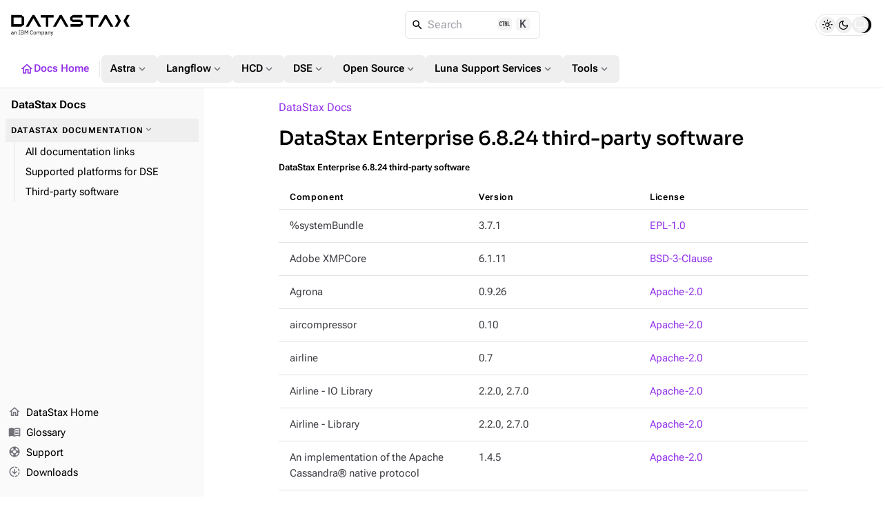

--- FILE ---
content_type: text/html
request_url: https://docs.datastax.com/en/home/3rd-party-software/dse-6824.html
body_size: 20416
content:
<!DOCTYPE html>
<html lang="en">
  <head>

    <meta charset="utf-8">
    <meta name="viewport" content="width=device-width,initial-scale=1">
<title>DataStax Enterprise 6.8.24 third-party software | DataStax Docs | DataStax Docs</title>
    <link rel="canonical" href="https://docs.datastax.com/en/home/3rd-party-software/dse-6824.html">
    <meta name="generator" content="Antora 3.2.0-alpha.8">
<link rel="stylesheet" href="../../_/css/vendor/docsearch-c41929c5.css">
<link rel="stylesheet" href="../../_/css/site-82bb0882.css">

<link
  rel="preload"
  href="../../_/font/material-icons-outlined-latin-400-normal.woff2"
  as="font"
  type="font/woff2"
  crossorigin
/>
<link
  rel="preload"
  href="../../_/font/roboto-flex-latin-wght-normal.woff2"
  as="font"
  type="font/woff2"
  crossorigin
/>
<link
  rel="preload"
  href="../../_/font/roboto-mono-latin-500-normal.woff2"
  as="font"
  type="font/woff2"
  crossorigin
/>
<link
  rel="preload"
  href="../../_/font/lucide.woff2"
  as="font"
  type="font/woff2"
  crossorigin
/>
<link rel="icon" href="https://www.ibm.com/favicon.ico">

<meta property="article:published_time" content="">
<meta property="article:modified_time" content="">
<meta property="article:author" content="DataStax">

<meta property="og:type" content="article">
<meta property="og:site_name" content="DataStax Documentation">
<meta property="og:url" content="https://docs.datastax.com/en/home/3rd-party-software/dse-6824.html">
<meta property="og:title" content="DataStax Enterprise 6.8.24 third-party software | DataStax Docs | DataStax Docs">
<meta property="og:description" content="">
<meta property="og:image" content="https://docs.datastax.com/en/_/img/datastax-docs-banner.png">
<meta property="og:image:type" content="image/png">
<meta property="og:image:width" content="1200">
<meta property="og:image:height" content="628">
<meta property="og:image:alt" content="DataStax Documentation">

<meta name="twitter:card" content="summary_large_image">
<meta name="twitter:url" content="https://docs.datastax.com/en/home/3rd-party-software/dse-6824.html">
<meta name="twitter:title" content="DataStax Enterprise 6.8.24 third-party software | DataStax Docs | DataStax Docs">
<meta name="twitter:description" content="">
<meta name="twitter:image" content="https://docs.datastax.com/en/_/img/datastax-docs-banner.png">

<script type="application/ld+json">
    {
    "@context": "https://schema.org",
    "@graph": [
        {
        "@type": "Organization",
        "@id": "https://docs.datastax.com#organization",
        "name": "DataStax",
        "url": "https://docs.datastax.com",
        "logo": "https://docs.datastax.com/en/_/img/datastax-docs-banner.png",
        "sameAs": [
            "https://www.ibm.com/products/datastax",
            "https://github.com/datastax/",
            "https://github.com/datastaxdevs/",
            "https://www.youtube.com/@DataStax",
            "https://www.youtube.com/@DataStaxDevs",
            "https://en.wikipedia.org/wiki/DataStax"
        ],
        "parentOrganization": {
            "@type": "Organization",
            "@id": "https://www.ibm.com#organization",
            "name": "IBM",
            "url": "https://www.ibm.com"
        }
        },
        {
        "@type": "WebSite",
        "@id": "https://docs.datastax.com#website",
        "name": "DataStax Documentation",
        "url": "https://docs.datastax.com",
        "publisher": { "@id": "https://docs.datastax.com#organization" }
        },
        {
        "@type": "WebPage",
        "@id": "https://docs.datastax.com/en/home/3rd-party-software/dse-6824.html",
        "name": "DataStax Enterprise 6.8.24 third-party software",
        "inLanguage": "en-US",
        "isPartOf": { "@id": "https://docs.datastax.com#website" },
        "reviewedBy": { "@id": "https://docs.datastax.com#organization" },
        "author": { "@id": "https://docs.datastax.com#organization" },
        "mainEntity": {
            "@type": "TechArticle",
            "@id": "https://docs.datastax.com/en/home/3rd-party-software/dse-6824.html#main_content",
            "mainEntityOfPage": true,
            "datePublished": "",
            "dateModified": "",
            "headline": "DataStax Enterprise 6.8.24 third-party software",
            "description": "",
            "keywords": "",
            "image": "https://docs.datastax.com/en/_/img/datastax-docs-banner.png",
            "publisher": { "@id": "https://docs.datastax.com#organization" },
            "author": { "@id": "https://docs.datastax.com#organization" }
        }
        }
    ]
    }
    </script>
<script>
  window._ibmAnalytics = {
    "settings": {
      "name": "DataStax",
      "tealiumProfileName": "ibm-subsidiary",
    },
    "trustarc": {
      "privacyPolicyLink": "https://ibm.com/privacy"
    },
    "digitalData.page.services.google.enabled": true
  };

  /**
   * Shared Segment Common Properties
   * Single source of truth for all common properties included in Segment events
   * Conforms to IBM Cloud Platform Analytics schema
   */
  window.SEGMENT_COMMON_PROPERTIES = {
    productTitle: "watsonx.data",
    productCode: "WW1544",
    productCodeType: "WWPC",
    UT30: "30AW0",
    instanceId: "docs-site",
    subscriptionId: "public-access",
    userId: "IBMid-ANONYMOUS",
  };

  window.digitalData = {
    "page": {
      "pageInfo": {
        "ibm": {
          "siteId": "IBM_" + _ibmAnalytics.settings.name,
        },
        "segment": {
          "enabled": true,
          "env": "prod",
          "key": "rAhECrvg5aSgUEqXMnHwpJStACrLRHoO",
          "coremetrics": false,
          "carbonComponentEvents": false,
          "commonProperties": window.SEGMENT_COMMON_PROPERTIES
        }
      },
      "category": {
        "primaryCategory": "PC230"
      }
    }
  };

  /**
   * Get common properties for Segment events
   * @param {string} eventType - The type of event ('CTA Clicked', 'UI Interaction', 'User Form', 'page', etc.)
   * @returns {object} Common properties including userId for all events
   */
  window.getSegmentCommonProperties = function(eventType) {
    return {
      ...window.SEGMENT_COMMON_PROPERTIES
    };
  };

</script>
<script src="//1.www.s81c.com/common/stats/ibm-common.js" async></script>

<script>var uiRootPath = '../../_'</script>

<script>
  function setTheme() {
    var localStorage = window.localStorage.getItem("themePreference");
    var systemPreference = window.matchMedia("(prefers-color-scheme: dark)").matches ? "dark" : "light";

    if (localStorage !== "dark" && localStorage !== "light") {
      document.documentElement.setAttribute("data-theme", systemPreference);
      document.documentElement.setAttribute("data-theme-system", true);
      window.localStorage.removeItem("themePreference");
    } else {
      document.documentElement.setAttribute("data-theme", localStorage);
    }
  };
  setTheme();
</script>
  </head>
  <body class="">
<div class="navbar bg-body border-b z-40 fixed top-0 flex flex-col w-full h-32">
  <nav class="flex flex-auto items-center gap-2 lg:gap-4 p-4">
    <label
      for="nav-drawer-input"
      class="btn btn-neutral btn-plain btn-icon drawer-button w-6 h-6 sm:h-10 sm:w-10 lg:hidden"
    >
      <i class="icon material-icons">menu_open</i>
    </label>
    <a href="https://docs.datastax.com/en" class="[&>svg]:w-[110px] sm:[&>svg]:w-[140px] md:[&>svg]:w-[172px]">
      <svg width="172" height="31" viewBox="0 0 172 31" fill="none" xmlns="http://www.w3.org/2000/svg">
  <path d="M2.79168 27.6739V26.9921H1.93928C1.20741 26.9921 0.877799 27.2167 0.877799 27.6179V27.7862C0.877799 28.1954 1.19946 28.4281 1.69792 28.4281C2.33329 28.4281 2.79168 28.0991 2.79168 27.6739ZM3.54757 28.8773C3.07311 28.8773 2.88024 28.5885 2.83191 28.2034H2.79168C2.61472 28.7089 2.17253 28.9736 1.59346 28.9736C0.716892 28.9736 0.202209 28.4922 0.202209 27.7221C0.202209 26.9439 0.765226 26.5105 1.9714 26.5105H2.79168V26.1016C2.79168 25.5158 2.47002 25.1949 1.81065 25.1949C1.31203 25.1949 0.982263 25.4357 0.757119 25.8128L0.371068 25.4517C0.596212 25.0105 1.09499 24.6413 1.84277 24.6413C2.84002 24.6413 3.435 25.1629 3.435 26.0374V28.3157H3.90945V28.8773H3.54757Z" fill="currentColor"/>
  <path d="M4.86667 28.8777V24.738H5.50998V25.4119H5.54226C5.74324 24.9467 6.09701 24.6417 6.71631 24.6417C7.56871 24.6417 8.10756 25.2192 8.10756 26.2222V28.8777H7.46425V26.3345C7.46425 25.5964 7.14259 25.2192 6.52329 25.2192C6.00861 25.2192 5.50998 25.476 5.50998 26.0055V28.8777H4.86667Z" fill="currentColor"/>
  <path d="M10.8903 28.8788V28.3179H11.6783V23.8412H10.8903V23.2797H13.1419V23.8412H12.3539V28.3179H13.1419V28.8794L10.8903 28.8788Z" fill="currentColor"/>
  <path d="M15.0882 28.2841H16.7527C17.3318 28.2841 17.6857 27.9792 17.6857 27.4176V27.1449C17.6857 26.5832 17.3318 26.2783 16.7527 26.2783H15.0882V28.2841ZM15.0882 25.7008H16.6402C17.1711 25.7008 17.4926 25.42 17.4926 24.9226V24.6498C17.4926 24.1525 17.1711 23.8716 16.6402 23.8716H15.0882V25.7008ZM14.4126 23.278H16.7206C17.6454 23.278 18.2163 23.8475 18.2163 24.7219C18.2163 25.5563 17.6776 25.8532 17.3076 25.9094V25.9574C17.7097 25.9816 18.4093 26.3266 18.4093 27.2572C18.4093 28.1797 17.7902 28.8777 16.962 28.8777H14.4126V23.278Z" fill="currentColor"/>
  <path d="M19.7044 23.2778H20.6052L22.2135 26.2944H22.2537L23.8701 23.2778H24.7387V28.8777H24.0792V24.1603H24.0389L23.5645 25.0988L22.2216 27.5378L20.8785 25.0988L20.404 24.1603H20.3638V28.8777H19.7044V23.2778Z" fill="currentColor"/>
  <path d="M27.6099 26.1097C27.6099 24.2403 28.4543 23.1812 29.8696 23.1812C30.8025 23.1812 31.4459 23.6306 31.7997 24.4088L31.2527 24.7378C31.0276 24.1602 30.5612 23.783 29.8696 23.783C28.9046 23.783 28.3337 24.5452 28.3337 25.6925V26.5267C28.3337 27.674 28.9046 28.372 29.8696 28.372C30.5853 28.372 31.0758 27.9708 31.3011 27.3612L31.8398 27.6981C31.486 28.4843 30.8025 28.9736 29.8696 28.9736C28.4543 28.9736 27.6099 27.9789 27.6099 26.1097Z" fill="currentColor"/>
  <path d="M35.6116 27.1044V26.5107C35.6116 25.6362 35.1211 25.2111 34.4296 25.2111C33.7379 25.2111 33.2474 25.6362 33.2474 26.5107V27.1044C33.2474 27.9789 33.7379 28.4042 34.4296 28.4042C35.1211 28.4042 35.6116 27.9789 35.6116 27.1044ZM32.5558 26.8075C32.5558 25.4917 33.3198 24.6415 34.4296 24.6415C35.5392 24.6415 36.3032 25.4917 36.3032 26.8075C36.3032 28.1233 35.5392 28.9736 34.4296 28.9736C33.3198 28.9736 32.5558 28.1233 32.5558 26.8075Z" fill="currentColor"/>
  <path d="M37.4052 28.8777V24.738H38.0485V25.4119H38.0807C38.2656 24.9867 38.5551 24.6417 39.1986 24.6417C39.7452 24.6417 40.244 24.8904 40.4692 25.484H40.4852C40.638 25.0349 41.04 24.6417 41.7477 24.6417C42.5921 24.6417 43.0987 25.2192 43.0987 26.2222V28.8777H42.4554V26.3345C42.4554 25.6045 42.174 25.2192 41.5465 25.2192C41.04 25.2192 40.5736 25.476 40.5736 26.0055V28.8777H39.9303V26.3345C39.9303 25.5964 39.6487 25.2192 39.0377 25.2192C38.5311 25.2192 38.0485 25.476 38.0485 26.0055V28.8777H37.4052Z" fill="currentColor"/>
  <path d="M47.3532 27.1604V26.4545C47.3532 25.7164 46.9029 25.2188 46.1791 25.2188C45.5921 25.2188 45.1097 25.5559 45.1097 26.0132V27.5535C45.1097 28.091 45.5921 28.396 46.1791 28.396C46.9029 28.396 47.3532 27.8986 47.3532 27.1604ZM44.4662 24.7376H45.1097V25.4116H45.1416C45.3588 24.89 45.7849 24.6413 46.3561 24.6413C47.3934 24.6413 48.0448 25.4836 48.0448 26.8074C48.0448 28.1312 47.3934 28.9736 46.3561 28.9736C45.7849 28.9736 45.3909 28.7168 45.1416 28.2033H45.1097V30.4819H44.4662V24.7376Z" fill="currentColor"/>
  <path d="M51.4305 27.6739V26.9921H50.5781C49.8462 26.9921 49.5166 27.2167 49.5166 27.6179V27.7862C49.5166 28.1954 49.8382 28.4281 50.3369 28.4281C50.9722 28.4281 51.4305 28.0991 51.4305 27.6739ZM52.1863 28.8773C51.7119 28.8773 51.5189 28.5885 51.4707 28.2034H51.4305C51.2535 28.7089 50.8113 28.9736 50.2322 28.9736C49.3557 28.9736 48.841 28.4922 48.841 27.7221C48.841 26.9439 49.404 26.5105 50.6103 26.5105H51.4305V26.1016C51.4305 25.5158 51.1088 25.1949 50.4494 25.1949C49.9508 25.1949 49.621 25.4357 49.3959 25.8128L49.0098 25.4517C49.235 25.0105 49.7336 24.6413 50.4814 24.6413C51.4788 24.6413 52.0738 25.1629 52.0738 26.0374V28.3157H52.5482V28.8773H52.1863Z" fill="currentColor"/>
  <path d="M53.5056 28.8777V24.738H54.149V25.4119H54.1811C54.3822 24.9467 54.736 24.6417 55.3551 24.6417C56.2077 24.6417 56.7464 25.2192 56.7464 26.2222V28.8777H56.1032V26.3345C56.1032 25.5964 55.7814 25.2192 55.1623 25.2192C54.6476 25.2192 54.149 25.476 54.149 26.0055V28.8777H53.5056Z" fill="currentColor"/>
  <path d="M60.6067 24.7376H61.2421L59.3843 29.84C59.1994 30.3376 59.0305 30.4819 58.4193 30.4819H58.0896V29.9203H58.741L59.0547 29.0378L57.5026 24.7376H58.1459L59.1431 27.5536L59.3361 28.2274H59.3762L59.6015 27.5536L60.6067 24.7376Z" fill="currentColor"/>
  <path d="M89.2655 7.41175V4.46165H103.29V0.861982H89.5209L85.6571 3.83464V8.03876L89.5209 11.0116H100.752V14.0611H86.3706V17.6609H100.497L104.361 14.6881V10.3846L100.497 7.41175H89.2655Z" fill="currentColor"/>
  <path d="M30.9837 0.861826L21.2567 17.6609H25.4234L32.4916 5.45995L39.5491 17.6609H43.7163L33.9891 0.861826H30.9837Z" fill="currentColor"/>
  <path d="M61.6332 0.979502H42.9297V4.57917H50.4774V17.7786H54.0856V4.57917H61.6332V0.979502Z" fill="currentColor"/>
  <path d="M126.661 0.861826H107.958V4.46149H115.505V17.6609H119.114V4.46149H126.661V0.861826Z" fill="currentColor"/>
  <path d="M15.2975 14.0611H3.8106V4.46165H15.2975V14.0611ZM0.202209 0.861826V17.6609H15.0421L18.9059 14.6881V3.83464L15.0421 0.861826H0.202209Z" fill="currentColor"/>
  <path d="M150.363 0.861826L155.226 9.26136L150.363 17.6609H154.529L159.395 9.26136L154.529 0.861826H150.363Z" fill="currentColor"/>
  <path d="M172 0.861826H167.833L162.967 9.26136L167.833 17.6609H172L167.136 9.26136L172 0.861826Z" fill="currentColor"/>
  <path d="M70.5738 0.861826L60.8468 17.6609H65.014L72.0712 5.45995L79.1396 17.6609H83.3062L73.5791 0.861826H70.5738Z" fill="currentColor"/>
  <path d="M135.602 0.861826L125.875 17.6609H130.042L137.099 5.45995L144.168 17.6609H148.334L138.607 0.861826H135.602Z" fill="currentColor"/>
</svg>    </a>
    <div class="DocSearch ml-auto md:mr-auto" id="docsearch"></div>
    <div role="group" id="theme-toggle" class="border flex items-center rounded-[3rem] h-8 px-1 gap-0.5" aria-label="Theme Selection Toggle">
  <span class="thumb w-6 h-6 absolute rounded-full transition-all"></span>
  <button 
    class="toggle-button light w-6 h-6 flex items-center justify-center rounded-full hover:bg-[var(--ds-neutral-plain-hover-bg)] z-0 transition-all" 
    aria-pressed="false" 
    tabindex="0" 
    value="light" 
    aria-label="Light">
      <i class="icon-sun text-base"></i>
  </button>
  <button 
    class="toggle-button dark w-6 h-6 flex items-center justify-center rounded-full hover:bg-[var(--ds-neutral-plain-hover-bg)] z-0 transition-all" 
    aria-pressed="false" 
    tabindex="0" 
    value="dark" 
    aria-label="Dark">
      <i class="icon-moon text-base"></i>
  </button>
  <button 
    class="toggle-button system w-6 h-6 flex items-center justify-center rounded-full hover:bg-[var(--ds-neutral-plain-hover-bg)] z-0 transition-all" 
    aria-pressed="false" 
    tabindex="0" 
    value="system" 
    aria-label="System">
      <i class="icon-monitor text-base"></i>
  </button>
</div>  </nav>
 <nav class="global-nav motion-safe:scroll-smooth items-center flex gap-3 py-2 px-4 overflow-x-auto overflow-y-hidden no-scrollbar">
  <a 
    class="btn btn-plain btn-neutral flex gap-1 !color-primary nav-group-active" 
    href="../index.html"
    >
      <i class="material-icons text-xl">home</i>
      Docs Home
  </a>
  <div class="m-0.5 border-l h-6 w-[1px]"></div>
  <div class="dropdown">
    <button id="nav-dropdown-1" class="group dropdown-trigger btn btn-plain btn-neutral flex gap-1" aria-haspopup="true" aria-expanded="false">
      Astra
      <i class="material-icons text-lg text-tertiary motion-safe:transition-transform motion-safe:duration-300 motion-safe:ease-in-out group-[.active]:rotate-180">expand_more</i>
    </button>
    <ul class="dropdown-content py-2 bg-body border rounded w-52 z-[1]" role="menu" aria-orientation="vertical" aria-labelledby="nav-dropdown-1">
      <li>
        <a 
          class="!no-underline w-full py-1 px-3 transition-colors flex gap-1 items-center hover:bg-[var(--ds-neutral-plain-hover-bg)]"
          
          href="../../astra-db-serverless/index.html"
          >
            Astra DB Serverless
            
        </a>
      </li> 
      <li>
        <a 
          class="!no-underline w-full py-1 px-3 transition-colors flex gap-1 items-center hover:bg-[var(--ds-neutral-plain-hover-bg)]"
          
          href="../../astra-streaming/index.html"
          >
            Astra Streaming
            
        </a>
      </li> 
      <li>
        <a 
          class="!no-underline w-full py-1 px-3 transition-colors flex gap-1 items-center hover:bg-[var(--ds-neutral-plain-hover-bg)]"
          
          href="../../astra-cli/index.html"
          >
            Astra CLI
            
        </a>
      </li> 
    </ul>
  </div>
  <div class="dropdown">
    <button id="nav-dropdown-2" class="group dropdown-trigger btn btn-plain btn-neutral flex gap-1" aria-haspopup="true" aria-expanded="false">
      Langflow
      <i class="material-icons text-lg text-tertiary motion-safe:transition-transform motion-safe:duration-300 motion-safe:ease-in-out group-[.active]:rotate-180">expand_more</i>
    </button>
    <ul class="dropdown-content py-2 bg-body border rounded w-52 z-[1]" role="menu" aria-orientation="vertical" aria-labelledby="nav-dropdown-2">
      <li>
        <a 
          class="!no-underline w-full py-1 px-3 transition-colors flex gap-1 items-center hover:bg-[var(--ds-neutral-plain-hover-bg)]"
          
          href="https://docs.langflow.org/"
          target="_blank">
            Langflow Open Source
            <i class="material-icons text-sm text-tertiary">open_in_new</i>
        </a>
      </li> 
      <li>
        <a 
          class="!no-underline w-full py-1 px-3 transition-colors flex gap-1 items-center hover:bg-[var(--ds-neutral-plain-hover-bg)]"
          
          href="../../langflow/index.html"
          >
            Langflow in the Cloud
            
        </a>
      </li> 
    </ul>
  </div>
  <div class="dropdown">
    <button id="nav-dropdown-3" class="group dropdown-trigger btn btn-plain btn-neutral flex gap-1" aria-haspopup="true" aria-expanded="false">
      HCD
      <i class="material-icons text-lg text-tertiary motion-safe:transition-transform motion-safe:duration-300 motion-safe:ease-in-out group-[.active]:rotate-180">expand_more</i>
    </button>
    <ul class="dropdown-content py-2 bg-body border rounded w-52 z-[1]" role="menu" aria-orientation="vertical" aria-labelledby="nav-dropdown-3">
      <li>
        <a 
          class="!no-underline w-full py-1 px-3 transition-colors flex gap-1 items-center hover:bg-[var(--ds-neutral-plain-hover-bg)]"
          
          href="../../hyper-converged-database/1.2/get-started/get-started-hcd.html"
          >
            HCD 1.2
            
        </a>
      </li> 
      <li>
        <a 
          class="!no-underline w-full py-1 px-3 transition-colors flex gap-1 items-center hover:bg-[var(--ds-neutral-plain-hover-bg)]"
          
          href="../../hyper-converged-database/1.1/get-started/get-started-hcd.html"
          >
            HCD 1.1
            
        </a>
      </li> 
    </ul>
  </div>
  <div class="dropdown">
    <button id="nav-dropdown-4" class="group dropdown-trigger btn btn-plain btn-neutral flex gap-1" aria-haspopup="true" aria-expanded="false">
      DSE
      <i class="material-icons text-lg text-tertiary motion-safe:transition-transform motion-safe:duration-300 motion-safe:ease-in-out group-[.active]:rotate-180">expand_more</i>
    </button>
    <ul class="dropdown-content py-2 bg-body border rounded w-52 z-[1]" role="menu" aria-orientation="vertical" aria-labelledby="nav-dropdown-4">
      <li>
        <a 
          class="!no-underline w-full py-1 px-3 transition-colors flex gap-1 items-center hover:bg-[var(--ds-neutral-plain-hover-bg)]"
          
          href="../../dse/6.9/get-started/get-started-dse.html"
          >
            DSE 6.9
            
        </a>
      </li> 
      <li>
        <a 
          class="!no-underline w-full py-1 px-3 transition-colors flex gap-1 items-center hover:bg-[var(--ds-neutral-plain-hover-bg)]"
          
          href="../../dse/6.8/get-started/get-started-dse.html"
          >
            DSE 6.8
            
        </a>
      </li> 
      <li>
        <a 
          class="!no-underline w-full py-1 px-3 transition-colors flex gap-1 items-center hover:bg-[var(--ds-neutral-plain-hover-bg)]"
          
          href="../../dse/5.1/getting-started/get-started-dse.html"
          >
            DSE 5.1
            
        </a>
      </li> 
      <li>
        <a 
          class="!no-underline w-full py-1 px-3 transition-colors flex gap-1 items-center hover:bg-[var(--ds-neutral-plain-hover-bg)]"
          
          href="../../planning/dse/capacity-planning.html"
          >
            DSE capacity planning guide
            
        </a>
      </li> 
      <li>
        <a 
          class="!no-underline w-full py-1 px-3 transition-colors flex gap-1 items-center hover:bg-[var(--ds-neutral-plain-hover-bg)]"
          
          href="../../opscenter/6.8/overview/opscenter-about.html"
          >
            OpsCenter 6.8
            
        </a>
      </li> 
      <li>
        <a 
          class="!no-underline w-full py-1 px-3 transition-colors flex gap-1 items-center hover:bg-[var(--ds-neutral-plain-hover-bg)]"
          
          href="third-party-software.html"
          >
            Third-party software
            
        </a>
      </li> 
      <li>
        <a 
          class="!no-underline w-full py-1 px-3 transition-colors flex gap-1 items-center hover:bg-[var(--ds-neutral-plain-hover-bg)]"
          
          href="../supported-platforms.html"
          >
            Supported platforms
            
        </a>
      </li> 
      <li>
        <a 
          class="!no-underline w-full py-1 px-3 transition-colors flex gap-1 items-center hover:bg-[var(--ds-neutral-plain-hover-bg)]"
          
          href="../../dse/6.9/planning/compatibility.html"
          >
            Product compatibility
            
        </a>
      </li> 
    </ul>
  </div>
  <div class="dropdown">
    <button id="nav-dropdown-5" class="group dropdown-trigger btn btn-plain btn-neutral flex gap-1" aria-haspopup="true" aria-expanded="false">
      Open Source
      <i class="material-icons text-lg text-tertiary motion-safe:transition-transform motion-safe:duration-300 motion-safe:ease-in-out group-[.active]:rotate-180">expand_more</i>
    </button>
    <ul class="dropdown-content py-2 bg-body border rounded w-52 z-[1]" role="menu" aria-orientation="vertical" aria-labelledby="nav-dropdown-5">
      <li>
        <a 
          class="!no-underline w-full py-1 px-3 transition-colors flex gap-1 items-center hover:bg-[var(--ds-neutral-plain-hover-bg)]"
          
          href="https://cassandra.apache.org/doc/latest/"
          target="_blank">
            Apache Cassandra
            <i class="material-icons text-sm text-tertiary">open_in_new</i>
        </a>
      </li> 
      <li>
        <a 
          class="!no-underline w-full py-1 px-3 transition-colors flex gap-1 items-center hover:bg-[var(--ds-neutral-plain-hover-bg)]"
          
          href="../../planning/oss/capacity-planning.html"
          >
            Apache Cassandra capacity planning guide
            
        </a>
      </li> 
      <li>
        <a 
          class="!no-underline w-full py-1 px-3 transition-colors flex gap-1 items-center hover:bg-[var(--ds-neutral-plain-hover-bg)]"
          
          href="../../luna-cassandra/guides/upgrade/overview.html"
          >
            Apache Cassandra upgrade guide
            
        </a>
      </li> 
      <li>
        <a 
          class="!no-underline w-full py-1 px-3 transition-colors flex gap-1 items-center hover:bg-[var(--ds-neutral-plain-hover-bg)]"
          
          href="../../pulsar-connector/index.html"
          >
            DataStax Apache Pulsar Connector
            
        </a>
      </li> 
      <li>
        <a 
          class="!no-underline w-full py-1 px-3 transition-colors flex gap-1 items-center hover:bg-[var(--ds-neutral-plain-hover-bg)]"
          
          href="../../cdc-for-cassandra/index.html"
          >
            CDC for Apache Cassandra
            
        </a>
      </li> 
      <li>
        <a 
          class="!no-underline w-full py-1 px-3 transition-colors flex gap-1 items-center hover:bg-[var(--ds-neutral-plain-hover-bg)]"
          
          href="https://docs.k8ssandra.io/"
          target="_blank">
            K8ssandra
            <i class="material-icons text-sm text-tertiary">open_in_new</i>
        </a>
      </li> 
      <li>
        <a 
          class="!no-underline w-full py-1 px-3 transition-colors flex gap-1 items-center hover:bg-[var(--ds-neutral-plain-hover-bg)]"
          
          href="../../kaap-operator/0.2.0/index.html"
          >
            Kubernetes Autoscaling for Apache Pulsar
            
        </a>
      </li> 
      <li>
        <a 
          class="!no-underline w-full py-1 px-3 transition-colors flex gap-1 items-center hover:bg-[var(--ds-neutral-plain-hover-bg)]"
          
          href="../../cassandra-operator/index.html"
          >
            Kubernetes Operator for Apache Cassandra
            
        </a>
      </li> 
      <li>
        <a 
          class="!no-underline w-full py-1 px-3 transition-colors flex gap-1 items-center hover:bg-[var(--ds-neutral-plain-hover-bg)]"
          
          href="https://stargate.io/docs/"
          target="_blank">
            Stargate
            <i class="material-icons text-sm text-tertiary">open_in_new</i>
        </a>
      </li> 
      <li>
        <a 
          class="!no-underline w-full py-1 px-3 transition-colors flex gap-1 items-center hover:bg-[var(--ds-neutral-plain-hover-bg)]"
          
          href="../../starlight-for-jms/3.2/index.html"
          >
            Starlight for JMS
            
        </a>
      </li> 
      <li>
        <a 
          class="!no-underline w-full py-1 px-3 transition-colors flex gap-1 items-center hover:bg-[var(--ds-neutral-plain-hover-bg)]"
          
          href="../../starlight-for-kafka/2.10.1.x/index.html"
          >
            Starlight for Kafka
            
        </a>
      </li> 
      <li>
        <a 
          class="!no-underline w-full py-1 px-3 transition-colors flex gap-1 items-center hover:bg-[var(--ds-neutral-plain-hover-bg)]"
          
          href="../../starlight-for-rabbitmq/2.10.1.x/index.html"
          >
            Starlight for Rabbit MQ
            
        </a>
      </li> 
    </ul>
  </div>
  <div class="dropdown">
    <button id="nav-dropdown-6" class="group dropdown-trigger btn btn-plain btn-neutral flex gap-1" aria-haspopup="true" aria-expanded="false">
      Luna Support Services
      <i class="material-icons text-lg text-tertiary motion-safe:transition-transform motion-safe:duration-300 motion-safe:ease-in-out group-[.active]:rotate-180">expand_more</i>
    </button>
    <ul class="dropdown-content py-2 bg-body border rounded w-52 z-[1]" role="menu" aria-orientation="vertical" aria-labelledby="nav-dropdown-6">
      <li>
        <a 
          class="!no-underline w-full py-1 px-3 transition-colors flex gap-1 items-center hover:bg-[var(--ds-neutral-plain-hover-bg)]"
          
          href="../../luna-streaming/3.1-3.x/index.html"
          >
            Luna Streaming
            
        </a>
      </li> 
      <li>
        <a 
          class="!no-underline w-full py-1 px-3 transition-colors flex gap-1 items-center hover:bg-[var(--ds-neutral-plain-hover-bg)]"
          
          href="https://docs.langflow.org/luna-for-langflow"
          target="_blank">
            Luna for Langflow
            <i class="material-icons text-sm text-tertiary">open_in_new</i>
        </a>
      </li> 
    </ul>
  </div>
  <div class="dropdown">
    <button id="nav-dropdown-7" class="group dropdown-trigger btn btn-plain btn-neutral flex gap-1" aria-haspopup="true" aria-expanded="false">
      Tools
      <i class="material-icons text-lg text-tertiary motion-safe:transition-transform motion-safe:duration-300 motion-safe:ease-in-out group-[.active]:rotate-180">expand_more</i>
    </button>
    <ul class="dropdown-content py-2 bg-body border rounded w-52 z-[1]" role="menu" aria-orientation="vertical" aria-labelledby="nav-dropdown-7">
      <li>
        <a 
          class="!no-underline w-full py-1 px-3 transition-colors flex gap-1 items-center hover:bg-[var(--ds-neutral-plain-hover-bg)]"
          
          href="../../mission-control/index.html"
          >
            Mission Control
            
        </a>
      </li> 
      <li>
        <a 
          class="!no-underline w-full py-1 px-3 transition-colors flex gap-1 items-center hover:bg-[var(--ds-neutral-plain-hover-bg)]"
          
          href="../../data-migration/index.html"
          >
            Migration
            
        </a>
      </li> 
      <li>
        <a 
          class="!no-underline w-full py-1 px-3 transition-colors flex gap-1 items-center hover:bg-[var(--ds-neutral-plain-hover-bg)]"
          
          href="../../datastax-drivers/index.html"
          >
            Drivers
            
        </a>
      </li> 
      <li>
        <a 
          class="!no-underline w-full py-1 px-3 transition-colors flex gap-1 items-center hover:bg-[var(--ds-neutral-plain-hover-bg)]"
          
          href="../../dsbulk/overview/dsbulk-about.html"
          >
            DataStax Bulk Loader
            
        </a>
      </li> 
      <li>
        <a 
          class="!no-underline w-full py-1 px-3 transition-colors flex gap-1 items-center hover:bg-[var(--ds-neutral-plain-hover-bg)]"
          
          href="../../studio/overview/studio-about.html"
          >
            DataStax Studio
            
        </a>
      </li> 
      <li>
        <a 
          class="!no-underline w-full py-1 px-3 transition-colors flex gap-1 items-center hover:bg-[var(--ds-neutral-plain-hover-bg)]"
          
          href="../../cql/astra/index.html"
          >
            CQL
            
        </a>
      </li> 
    </ul>
  </div>
</nav>
</div><div class="drawer lg:drawer-open">
  <input id="nav-drawer-input" type="checkbox" class="drawer-toggle" />
  <div class="grid drawer-content pt-32">
    <div class="grid max-w-full h-full xl:gap-x-10 gap-y-3 px-3 py-4 mx-auto lg:px-6">
  <main class="w-[min(48rem,100%)] max-w-[48rem] mx-auto min-w-0 mb-8">
    <nav id="breadcrumbs" class="flex" aria-label="breadcrumbs">
  <ol class="flex flex-wrap !list-none !m-0 !p-0">
    <li class="text-link !m-0 !p-0 after:content-['/'] last-of-type:after:content-none after:text-tertiary after:px-2">
      <a class="component-home" href="../index.html">DataStax Docs</a>
    </li>
  </ol>
</nav>
    <article class="doc">
  <h1 class="page">DataStax Enterprise 6.8.24 third-party software</h1>
  <table class="tableblock frame-all grid-all stripes-hover stretch">
<caption class="title">DataStax Enterprise 6.8.24 third-party software</caption>
<colgroup>
<col style="width: 33.3333%;">
<col style="width: 33.3333%;">
<col style="width: 33.3334%;">
</colgroup>
<thead>
<tr>
<th class="tableblock halign-left valign-top"><strong>Component</strong></th>
<th class="tableblock halign-left valign-top"><strong>Version</strong></th>
<th class="tableblock halign-left valign-top"><strong>License</strong></th>
</tr>
</thead>
<tbody>
<tr>
<td class="tableblock halign-left valign-top"><p class="tableblock">%systemBundle</p></td>
<td class="tableblock halign-left valign-top"><p class="tableblock">3.7.1</p></td>
<td class="tableblock halign-left valign-top"><p class="tableblock"><a href="https://spdx.org/licenses/EPL-1.0.html">EPL-1.0</a></p></td>
</tr>
<tr>
<td class="tableblock halign-left valign-top"><p class="tableblock">Adobe XMPCore</p></td>
<td class="tableblock halign-left valign-top"><p class="tableblock">6.1.11</p></td>
<td class="tableblock halign-left valign-top"><p class="tableblock"><a href="https://spdx.org/licenses/BSD-3-Clause.html">BSD-3-Clause</a></p></td>
</tr>
<tr>
<td class="tableblock halign-left valign-top"><p class="tableblock">Agrona</p></td>
<td class="tableblock halign-left valign-top"><p class="tableblock">0.9.26</p></td>
<td class="tableblock halign-left valign-top"><p class="tableblock"><a href="https://spdx.org/licenses/Apache-2.0.html">Apache-2.0</a></p></td>
</tr>
<tr>
<td class="tableblock halign-left valign-top"><p class="tableblock">aircompressor</p></td>
<td class="tableblock halign-left valign-top"><p class="tableblock">0.10</p></td>
<td class="tableblock halign-left valign-top"><p class="tableblock"><a href="https://spdx.org/licenses/Apache-2.0.html">Apache-2.0</a></p></td>
</tr>
<tr>
<td class="tableblock halign-left valign-top"><p class="tableblock">airline</p></td>
<td class="tableblock halign-left valign-top"><p class="tableblock">0.7</p></td>
<td class="tableblock halign-left valign-top"><p class="tableblock"><a href="https://spdx.org/licenses/Apache-2.0.html">Apache-2.0</a></p></td>
</tr>
<tr>
<td class="tableblock halign-left valign-top"><p class="tableblock">Airline - IO Library</p></td>
<td class="tableblock halign-left valign-top"><p class="tableblock">2.2.0, 2.7.0</p></td>
<td class="tableblock halign-left valign-top"><p class="tableblock"><a href="https://spdx.org/licenses/Apache-2.0.html">Apache-2.0</a></p></td>
</tr>
<tr>
<td class="tableblock halign-left valign-top"><p class="tableblock">Airline - Library</p></td>
<td class="tableblock halign-left valign-top"><p class="tableblock">2.2.0, 2.7.0</p></td>
<td class="tableblock halign-left valign-top"><p class="tableblock"><a href="https://spdx.org/licenses/Apache-2.0.html">Apache-2.0</a></p></td>
</tr>
<tr>
<td class="tableblock halign-left valign-top"><p class="tableblock">An implementation of the Apache Cassandra® native protocol</p></td>
<td class="tableblock halign-left valign-top"><p class="tableblock">1.4.5</p></td>
<td class="tableblock halign-left valign-top"><p class="tableblock"><a href="https://spdx.org/licenses/Apache-2.0.html">Apache-2.0</a></p></td>
</tr>
<tr>
<td class="tableblock halign-left valign-top"><p class="tableblock">Animal Sniffer Annotations</p></td>
<td class="tableblock halign-left valign-top"><p class="tableblock">1.17</p></td>
<td class="tableblock halign-left valign-top"><p class="tableblock">Multi-license: <a href="https://spdx.org/licenses/Apache-2.0.html">Apache-2.0</a> OR <a href="https://spdx.org/licenses/MIT.html">MIT</a></p></td>
</tr>
<tr>
<td class="tableblock halign-left valign-top"><p class="tableblock">Annotation Processing Commons</p></td>
<td class="tableblock halign-left valign-top"><p class="tableblock">0.0.2</p></td>
<td class="tableblock halign-left valign-top"><p class="tableblock"><a href="https://spdx.org/licenses/Apache-2.0.html">Apache-2.0</a></p></td>
</tr>
<tr>
<td class="tableblock halign-left valign-top"><p class="tableblock">AntLR</p></td>
<td class="tableblock halign-left valign-top"><p class="tableblock">2.7.7</p></td>
<td class="tableblock halign-left valign-top"><p class="tableblock">Multi-license: <a href="https://spdx.org/licenses/BSD-2-Clause.html">BSD-2-Clause</a> OR <a href="https://spdx.org/licenses/BSD-3-Clause.html">BSD-3-Clause</a></p></td>
</tr>
<tr>
<td class="tableblock halign-left valign-top"><p class="tableblock">ANTLR 3 Runtime</p></td>
<td class="tableblock halign-left valign-top"><p class="tableblock">3.4, 3.5, 3.5.2</p></td>
<td class="tableblock halign-left valign-top"><p class="tableblock">Multi-license: <a href="https://spdx.org/licenses/Apache-2.0.html">Apache-2.0</a> OR <a href="https://spdx.org/licenses/BSD-2-Clause.html">BSD-2-Clause</a> OR <a href="https://spdx.org/licenses/BSD-3-Clause.html">BSD-3-Clause</a></p></td>
</tr>
<tr>
<td class="tableblock halign-left valign-top"><p class="tableblock">ANTLR 3 Tool</p></td>
<td class="tableblock halign-left valign-top"><p class="tableblock">3.5.2</p></td>
<td class="tableblock halign-left valign-top"><p class="tableblock"><a href="https://spdx.org/licenses/BSD-3-Clause.html">BSD-3-Clause</a></p></td>
</tr>
<tr>
<td class="tableblock halign-left valign-top"><p class="tableblock">ANTLR 4 Runtime</p></td>
<td class="tableblock halign-left valign-top"><p class="tableblock">4.7, 4.7.1, 4.7.2</p></td>
<td class="tableblock halign-left valign-top"><p class="tableblock">Multi-license: <a href="https://spdx.org/licenses/Apache-2.0.html">Apache-2.0</a></p></td>
</tr>
<tr>
<td class="tableblock halign-left valign-top"><p class="tableblock">ANTLR StringTemplate 4.0.2</p></td>
<td class="tableblock halign-left valign-top"><p class="tableblock">3.2.1</p></td>
<td class="tableblock halign-left valign-top"><p class="tableblock"><a href="https://spdx.org/licenses/BSD-3-Clause.html">BSD-3-Clause</a></p></td>
</tr>
<tr>
<td class="tableblock halign-left valign-top"><p class="tableblock">AOP alliance</p></td>
<td class="tableblock halign-left valign-top"><p class="tableblock">1.0</p></td>
<td class="tableblock halign-left valign-top"><p class="tableblock">public-domain</p></td>
</tr>
<tr>
<td class="tableblock halign-left valign-top"><p class="tableblock">aopalliance-repackaged</p></td>
<td class="tableblock halign-left valign-top"><p class="tableblock">2.4.0-b34, 2.5.0</p></td>
<td class="tableblock halign-left valign-top"><p class="tableblock">Multi-license: <a href="https://spdx.org/licenses/Apache-2.0.html">Apache-2.0</a> OR <a href="https://spdx.org/licenses/CDDL-1.0.html">CDDL-1.0</a> OR <a href="https://spdx.org/licenses/CDDL-1.1.html">CDDL-1.1</a> OR <a href="https://spdx.org/licenses/EPL-2.0.html">EPL-2.0</a> OR <a href="https://spdx.org/licenses/GPL-2.0-with-classpath-exception.html">GPL-2.0-with-classpath-exception</a></p></td>
</tr>
<tr>
<td class="tableblock halign-left valign-top"><p class="tableblock">Apache Ant + ANTLR</p></td>
<td class="tableblock halign-left valign-top"><p class="tableblock">1.10.9</p></td>
<td class="tableblock halign-left valign-top"><p class="tableblock">Multi-license: <a href="https://spdx.org/licenses/Apache-1.1.html">Apache-1.1</a> OR <a href="https://spdx.org/licenses/Apache-2.0.html">Apache-2.0</a> OR <a href="https://spdx.org/licenses/SAX-PD.html">SAX-PD</a> OR <a href="https://spdx.org/licenses/W3C.html">W3C</a></p></td>
</tr>
<tr>
<td class="tableblock halign-left valign-top"><p class="tableblock">Apache Ant + JUnit</p></td>
<td class="tableblock halign-left valign-top"><p class="tableblock">1.10.9</p></td>
<td class="tableblock halign-left valign-top"><p class="tableblock">Multi-license: <a href="https://spdx.org/licenses/Apache-1.1.html">Apache-1.1</a> OR <a href="https://spdx.org/licenses/Apache-2.0.html">Apache-2.0</a> OR <a href="https://spdx.org/licenses/SAX-PD.html">SAX-PD</a> OR <a href="https://spdx.org/licenses/W3C.html">W3C</a></p></td>
</tr>
<tr>
<td class="tableblock halign-left valign-top"><p class="tableblock">Apache Ant Core</p></td>
<td class="tableblock halign-left valign-top"><p class="tableblock">1.10.9</p></td>
<td class="tableblock halign-left valign-top"><p class="tableblock">Multi-license: <a href="https://spdx.org/licenses/Apache-2.0.html">Apache-2.0</a> OR <a href="https://spdx.org/licenses/SAX-PD.html">SAX-PD</a> OR <a href="https://spdx.org/licenses/W3C.html">W3C</a></p></td>
</tr>
<tr>
<td class="tableblock halign-left valign-top"><p class="tableblock">Apache Ant Launcher</p></td>
<td class="tableblock halign-left valign-top"><p class="tableblock">1.10.9</p></td>
<td class="tableblock halign-left valign-top"><p class="tableblock">Multi-license: <a href="https://spdx.org/licenses/Apache-2.0.html">Apache-2.0</a> OR <a href="https://spdx.org/licenses/SAX-PD.html">SAX-PD</a> OR <a href="https://spdx.org/licenses/W3C.html">W3C</a></p></td>
</tr>
<tr>
<td class="tableblock halign-left valign-top"><p class="tableblock">Apache Avro</p></td>
<td class="tableblock halign-left valign-top"><p class="tableblock">1.7.4, 1.8.2</p></td>
<td class="tableblock halign-left valign-top"><p class="tableblock">Multi-license: <a href="https://spdx.org/licenses/Apache-1.1.html">Apache-1.1</a> OR <a href="https://spdx.org/licenses/Apache-2.0.html">Apache-2.0</a> OR <a href="https://spdx.org/licenses/MIT.html">MIT</a></p></td>
</tr>
<tr>
<td class="tableblock halign-left valign-top"><p class="tableblock">Apache Avro IPC</p></td>
<td class="tableblock halign-left valign-top"><p class="tableblock">1.7.7, 1.8.2</p></td>
<td class="tableblock halign-left valign-top"><p class="tableblock">Multi-license: <a href="https://spdx.org/licenses/Apache-2.0.html">Apache-2.0</a> OR <a href="https://spdx.org/licenses/BSD-3-Clause.html">BSD-3-Clause</a> OR <a href="https://spdx.org/licenses/MIT.html">MIT</a></p></td>
</tr>
<tr>
<td class="tableblock halign-left valign-top"><p class="tableblock">Apache Avro Mapred API</p></td>
<td class="tableblock halign-left valign-top"><p class="tableblock">1.8.2</p></td>
<td class="tableblock halign-left valign-top"><p class="tableblock">Multi-license: <a href="https://spdx.org/licenses/Apache-2.0.html">Apache-2.0</a> OR <a href="https://spdx.org/licenses/MIT.html">MIT</a></p></td>
</tr>
<tr>
<td class="tableblock halign-left valign-top"><p class="tableblock">Apache Commons BeanUtils</p></td>
<td class="tableblock halign-left valign-top"><p class="tableblock">1.9.4</p></td>
<td class="tableblock halign-left valign-top"><p class="tableblock"><a href="https://spdx.org/licenses/Apache-2.0.html">Apache-2.0</a></p></td>
</tr>
<tr>
<td class="tableblock halign-left valign-top"><p class="tableblock">Apache Commons CLI</p></td>
<td class="tableblock halign-left valign-top"><p class="tableblock">1.3.1</p></td>
<td class="tableblock halign-left valign-top"><p class="tableblock"><a href="https://spdx.org/licenses/Apache-2.0.html">Apache-2.0</a></p></td>
</tr>
<tr>
<td class="tableblock halign-left valign-top"><p class="tableblock">Apache Commons Codec</p></td>
<td class="tableblock halign-left valign-top"><p class="tableblock">1.15</p></td>
<td class="tableblock halign-left valign-top"><p class="tableblock"><a href="https://spdx.org/licenses/Apache-2.0.html">Apache-2.0</a></p></td>
</tr>
<tr>
<td class="tableblock halign-left valign-top"><p class="tableblock">Apache Commons Collections</p></td>
<td class="tableblock halign-left valign-top"><p class="tableblock">4.1, 4.2</p></td>
<td class="tableblock halign-left valign-top"><p class="tableblock"><a href="https://spdx.org/licenses/Apache-2.0.html">Apache-2.0</a></p></td>
</tr>
<tr>
<td class="tableblock halign-left valign-top"><p class="tableblock">Apache Commons Compress</p></td>
<td class="tableblock halign-left valign-top"><p class="tableblock">1.21</p></td>
<td class="tableblock halign-left valign-top"><p class="tableblock">Multi-license: <a href="https://spdx.org/licenses/Apache-2.0.html">Apache-2.0</a> OR <a href="https://spdx.org/licenses/Info-ZIP.html">Info-ZIP</a> OR <a href="https://spdx.org/licenses/bzip2-1.0.6.html">bzip2-1.0.6</a></p></td>
</tr>
<tr>
<td class="tableblock halign-left valign-top"><p class="tableblock">Apache Commons Configuration</p></td>
<td class="tableblock halign-left valign-top"><p class="tableblock">1.10, 1.6</p></td>
<td class="tableblock halign-left valign-top"><p class="tableblock"><a href="https://spdx.org/licenses/Apache-2.0.html">Apache-2.0</a></p></td>
</tr>
<tr>
<td class="tableblock halign-left valign-top"><p class="tableblock">Apache Commons Crypto</p></td>
<td class="tableblock halign-left valign-top"><p class="tableblock">1.0.0</p></td>
<td class="tableblock halign-left valign-top"><p class="tableblock"><a href="https://spdx.org/licenses/Apache-2.0.html">Apache-2.0</a></p></td>
</tr>
<tr>
<td class="tableblock halign-left valign-top"><p class="tableblock">Apache Commons Exec</p></td>
<td class="tableblock halign-left valign-top"><p class="tableblock">1.3</p></td>
<td class="tableblock halign-left valign-top"><p class="tableblock"><a href="https://spdx.org/licenses/Apache-2.0.html">Apache-2.0</a></p></td>
</tr>
<tr>
<td class="tableblock halign-left valign-top"><p class="tableblock">Apache Commons FileUpload</p></td>
<td class="tableblock halign-left valign-top"><p class="tableblock">1.3.3</p></td>
<td class="tableblock halign-left valign-top"><p class="tableblock"><a href="https://spdx.org/licenses/Apache-2.0.html">Apache-2.0</a></p></td>
</tr>
<tr>
<td class="tableblock halign-left valign-top"><p class="tableblock">Apache Commons IO</p></td>
<td class="tableblock halign-left valign-top"><p class="tableblock">2.5</p></td>
<td class="tableblock halign-left valign-top"><p class="tableblock"><a href="https://spdx.org/licenses/Apache-2.0.html">Apache-2.0</a></p></td>
</tr>
<tr>
<td class="tableblock halign-left valign-top"><p class="tableblock">Apache Commons Lang</p></td>
<td class="tableblock halign-left valign-top"><p class="tableblock">3.5</p></td>
<td class="tableblock halign-left valign-top"><p class="tableblock"><a href="https://spdx.org/licenses/Apache-2.0.html">Apache-2.0</a></p></td>
</tr>
<tr>
<td class="tableblock halign-left valign-top"><p class="tableblock">Apache Commons Math</p></td>
<td class="tableblock halign-left valign-top"><p class="tableblock">3.1.1, 3.2, 3.4.1</p></td>
<td class="tableblock halign-left valign-top"><p class="tableblock">Multi-license: <a href="https://spdx.org/licenses/Apache-2.0.html">Apache-2.0</a> OR <a href="https://spdx.org/licenses/BSD-2-Clause.html">BSD-2-Clause</a> OR <a href="https://spdx.org/licenses/BSD-3-Clause.html">BSD-3-Clause</a></p></td>
</tr>
<tr>
<td class="tableblock halign-left valign-top"><p class="tableblock">Apache Commons Net</p></td>
<td class="tableblock halign-left valign-top"><p class="tableblock">1.4.1, 3.1</p></td>
<td class="tableblock halign-left valign-top"><p class="tableblock">Multi-license: <a href="https://spdx.org/licenses/Apache-1.1.html">Apache-1.1</a> OR <a href="https://spdx.org/licenses/Apache-2.0.html">Apache-2.0</a></p></td>
</tr>
<tr>
<td class="tableblock halign-left valign-top"><p class="tableblock">Apache Commons Text</p></td>
<td class="tableblock halign-left valign-top"><p class="tableblock">1.6</p></td>
<td class="tableblock halign-left valign-top"><p class="tableblock"><a href="https://spdx.org/licenses/Apache-2.0.html">Apache-2.0</a></p></td>
</tr>
<tr>
<td class="tableblock halign-left valign-top"><p class="tableblock">Apache Derby Database Engine and Embedded JDBC Driver</p></td>
<td class="tableblock halign-left valign-top"><p class="tableblock">10.12.1.1</p></td>
<td class="tableblock halign-left valign-top"><p class="tableblock"><a href="https://spdx.org/licenses/Apache-2.0.html">Apache-2.0</a></p></td>
</tr>
<tr>
<td class="tableblock halign-left valign-top"><p class="tableblock">Apache Directory API ASN.1 API</p></td>
<td class="tableblock halign-left valign-top"><p class="tableblock">1.0.0, 1.0.0-M20, 1.0.3</p></td>
<td class="tableblock halign-left valign-top"><p class="tableblock">Multi-license: <a href="https://spdx.org/licenses/Apache-1.1.html">Apache-1.1</a> OR <a href="https://spdx.org/licenses/Apache-2.0.html">Apache-2.0</a> OR <a href="https://spdx.org/licenses/MIT.html">MIT</a></p></td>
</tr>
<tr>
<td class="tableblock halign-left valign-top"><p class="tableblock">Apache Directory API ASN.1 BER</p></td>
<td class="tableblock halign-left valign-top"><p class="tableblock">1.0.0, 1.0.3</p></td>
<td class="tableblock halign-left valign-top"><p class="tableblock">Multi-license: <a href="https://spdx.org/licenses/Apache-1.1.html">Apache-1.1</a> OR <a href="https://spdx.org/licenses/Apache-2.0.html">Apache-2.0</a> OR <a href="https://spdx.org/licenses/MIT.html">MIT</a></p></td>
</tr>
<tr>
<td class="tableblock halign-left valign-top"><p class="tableblock">Apache Directory LDAP API Client API</p></td>
<td class="tableblock halign-left valign-top"><p class="tableblock">1.0.3</p></td>
<td class="tableblock halign-left valign-top"><p class="tableblock">Multi-license: <a href="https://spdx.org/licenses/Apache-1.1.html">Apache-1.1</a> OR <a href="https://spdx.org/licenses/Apache-2.0.html">Apache-2.0</a> OR <a href="https://spdx.org/licenses/MIT.html">MIT</a></p></td>
</tr>
<tr>
<td class="tableblock halign-left valign-top"><p class="tableblock">Apache Directory LDAP API Codec Core</p></td>
<td class="tableblock halign-left valign-top"><p class="tableblock">1.0.3</p></td>
<td class="tableblock halign-left valign-top"><p class="tableblock">Multi-license: <a href="https://spdx.org/licenses/Apache-1.1.html">Apache-1.1</a> OR <a href="https://spdx.org/licenses/Apache-2.0.html">Apache-2.0</a> OR <a href="https://spdx.org/licenses/MIT.html">MIT</a></p></td>
</tr>
<tr>
<td class="tableblock halign-left valign-top"><p class="tableblock">Apache Directory LDAP API Codec Standalone</p></td>
<td class="tableblock halign-left valign-top"><p class="tableblock">1.0.3</p></td>
<td class="tableblock halign-left valign-top"><p class="tableblock">Multi-license: <a href="https://spdx.org/licenses/ANTLR-PD.html">ANTLR-PD</a> OR <a href="https://spdx.org/licenses/Apache-1.1.html">Apache-1.1</a> OR <a href="https://spdx.org/licenses/Apache-2.0.html">Apache-2.0</a> OR <a href="https://spdx.org/licenses/MIT.html">MIT</a></p></td>
</tr>
<tr>
<td class="tableblock halign-left valign-top"><p class="tableblock">Apache Directory LDAP API Extras ACI</p></td>
<td class="tableblock halign-left valign-top"><p class="tableblock">1.0.3</p></td>
<td class="tableblock halign-left valign-top"><p class="tableblock">Multi-license: <a href="https://spdx.org/licenses/ANTLR-PD.html">ANTLR-PD</a> OR <a href="https://spdx.org/licenses/Apache-1.1.html">Apache-1.1</a> OR <a href="https://spdx.org/licenses/Apache-2.0.html">Apache-2.0</a> OR <a href="https://spdx.org/licenses/MIT.html">MIT</a></p></td>
</tr>
<tr>
<td class="tableblock halign-left valign-top"><p class="tableblock">Apache Directory LDAP API Extras Codec</p></td>
<td class="tableblock halign-left valign-top"><p class="tableblock">1.0.3</p></td>
<td class="tableblock halign-left valign-top"><p class="tableblock">Multi-license: <a href="https://spdx.org/licenses/ANTLR-PD.html">ANTLR-PD</a> OR <a href="https://spdx.org/licenses/Apache-1.1.html">Apache-1.1</a> OR <a href="https://spdx.org/licenses/Apache-2.0.html">Apache-2.0</a> OR <a href="https://spdx.org/licenses/MIT.html">MIT</a></p></td>
</tr>
<tr>
<td class="tableblock halign-left valign-top"><p class="tableblock">Apache Directory LDAP API Extras Codec API</p></td>
<td class="tableblock halign-left valign-top"><p class="tableblock">1.0.3</p></td>
<td class="tableblock halign-left valign-top"><p class="tableblock">Multi-license: <a href="https://spdx.org/licenses/ANTLR-PD.html">ANTLR-PD</a> OR <a href="https://spdx.org/licenses/Apache-1.1.html">Apache-1.1</a> OR <a href="https://spdx.org/licenses/Apache-2.0.html">Apache-2.0</a> OR <a href="https://spdx.org/licenses/MIT.html">MIT</a></p></td>
</tr>
<tr>
<td class="tableblock halign-left valign-top"><p class="tableblock">Apache Directory LDAP API Extras Stored Procedures</p></td>
<td class="tableblock halign-left valign-top"><p class="tableblock">1.0.0</p></td>
<td class="tableblock halign-left valign-top"><p class="tableblock">Multi-license: <a href="https://spdx.org/licenses/ANTLR-PD.html">ANTLR-PD</a> OR <a href="https://spdx.org/licenses/Apache-1.1.html">Apache-1.1</a> OR <a href="https://spdx.org/licenses/Apache-2.0.html">Apache-2.0</a> OR <a href="https://spdx.org/licenses/MIT.html">MIT</a></p></td>
</tr>
<tr>
<td class="tableblock halign-left valign-top"><p class="tableblock">Apache Directory LDAP API Extras Trigger</p></td>
<td class="tableblock halign-left valign-top"><p class="tableblock">1.0.0</p></td>
<td class="tableblock halign-left valign-top"><p class="tableblock">Multi-license: <a href="https://spdx.org/licenses/ANTLR-PD.html">ANTLR-PD</a> OR <a href="https://spdx.org/licenses/Apache-1.1.html">Apache-1.1</a> OR <a href="https://spdx.org/licenses/Apache-2.0.html">Apache-2.0</a> OR <a href="https://spdx.org/licenses/MIT.html">MIT</a></p></td>
</tr>
<tr>
<td class="tableblock halign-left valign-top"><p class="tableblock">Apache Directory LDAP API Extras Util</p></td>
<td class="tableblock halign-left valign-top"><p class="tableblock">1.0.0</p></td>
<td class="tableblock halign-left valign-top"><p class="tableblock">Multi-license: <a href="https://spdx.org/licenses/ANTLR-PD.html">ANTLR-PD</a> OR <a href="https://spdx.org/licenses/Apache-1.1.html">Apache-1.1</a> OR <a href="https://spdx.org/licenses/Apache-2.0.html">Apache-2.0</a> OR <a href="https://spdx.org/licenses/MIT.html">MIT</a></p></td>
</tr>
<tr>
<td class="tableblock halign-left valign-top"><p class="tableblock">Apache Directory LDAP API I18n</p></td>
<td class="tableblock halign-left valign-top"><p class="tableblock">1.0.0, 1.0.3</p></td>
<td class="tableblock halign-left valign-top"><p class="tableblock">Multi-license: <a href="https://spdx.org/licenses/Apache-1.1.html">Apache-1.1</a> OR <a href="https://spdx.org/licenses/Apache-2.0.html">Apache-2.0</a></p></td>
</tr>
<tr>
<td class="tableblock halign-left valign-top"><p class="tableblock">Apache Directory LDAP API Model</p></td>
<td class="tableblock halign-left valign-top"><p class="tableblock">1.0.0, 1.0.3</p></td>
<td class="tableblock halign-left valign-top"><p class="tableblock">Multi-license: <a href="https://spdx.org/licenses/ANTLR-PD.html">ANTLR-PD</a> OR <a href="https://spdx.org/licenses/Apache-1.1.html">Apache-1.1</a> OR <a href="https://spdx.org/licenses/Apache-2.0.html">Apache-2.0</a> OR <a href="https://spdx.org/licenses/ISC.html">ISC</a> OR <a href="https://spdx.org/licenses/MIT.html">MIT</a></p></td>
</tr>
<tr>
<td class="tableblock halign-left valign-top"><p class="tableblock">Apache Directory LDAP API Network MINA</p></td>
<td class="tableblock halign-left valign-top"><p class="tableblock">1.0.3</p></td>
<td class="tableblock halign-left valign-top"><p class="tableblock">Multi-license: <a href="https://spdx.org/licenses/Apache-1.1.html">Apache-1.1</a> OR <a href="https://spdx.org/licenses/Apache-2.0.html">Apache-2.0</a> OR <a href="https://spdx.org/licenses/MIT.html">MIT</a></p></td>
</tr>
<tr>
<td class="tableblock halign-left valign-top"><p class="tableblock">Apache Directory LDAP API Schema Data</p></td>
<td class="tableblock halign-left valign-top"><p class="tableblock">1.0.3</p></td>
<td class="tableblock halign-left valign-top"><p class="tableblock">Multi-license: <a href="https://spdx.org/licenses/Apache-1.1.html">Apache-1.1</a> OR <a href="https://spdx.org/licenses/Apache-2.0.html">Apache-2.0</a> OR <a href="https://spdx.org/licenses/MIT.html">MIT</a></p></td>
</tr>
<tr>
<td class="tableblock halign-left valign-top"><p class="tableblock">Apache Directory LDAP API Utilities</p></td>
<td class="tableblock halign-left valign-top"><p class="tableblock">1.0.0, 1.0.0-M20, 1.0.3</p></td>
<td class="tableblock halign-left valign-top"><p class="tableblock">Multi-license: <a href="https://spdx.org/licenses/Apache-1.1.html">Apache-1.1</a> OR <a href="https://spdx.org/licenses/Apache-2.0.html">Apache-2.0</a> OR <a href="https://spdx.org/licenses/MIT.html">MIT</a></p></td>
</tr>
<tr>
<td class="tableblock halign-left valign-top"><p class="tableblock">Apache FontBox</p></td>
<td class="tableblock halign-left valign-top"><p class="tableblock">2.0.24</p></td>
<td class="tableblock halign-left valign-top"><p class="tableblock">Multi-license: <a href="https://spdx.org/licenses/Apache-2.0.html">Apache-2.0</a> OR <a href="https://spdx.org/licenses/BSD-3-Clause.html">BSD-3-Clause</a> OR <a href="https://spdx.org/licenses/OFL-1.1.html">OFL-1.1</a></p></td>
</tr>
<tr>
<td class="tableblock halign-left valign-top"><p class="tableblock">Apache Groovy</p></td>
<td class="tableblock halign-left valign-top"><p class="tableblock">2.5.14</p></td>
<td class="tableblock halign-left valign-top"><p class="tableblock">Multi-license: <a href="https://spdx.org/licenses/Apache-2.0.html">Apache-2.0</a> OR <a href="https://spdx.org/licenses/BSD-3-Clause.html">BSD-3-Clause</a> OR <a href="https://spdx.org/licenses/MIT.html">MIT</a></p></td>
</tr>
<tr>
<td class="tableblock halign-left valign-top"><p class="tableblock">Apache Hadoop Annotations</p></td>
<td class="tableblock halign-left valign-top"><p class="tableblock">2.7.2</p></td>
<td class="tableblock halign-left valign-top"><p class="tableblock"><a href="https://spdx.org/licenses/Apache-2.0.html">Apache-2.0</a></p></td>
</tr>
<tr>
<td class="tableblock halign-left valign-top"><p class="tableblock">Apache Hadoop Auth</p></td>
<td class="tableblock halign-left valign-top"><p class="tableblock">2.7.2</p></td>
<td class="tableblock halign-left valign-top"><p class="tableblock"><a href="https://spdx.org/licenses/Apache-2.0.html">Apache-2.0</a></p></td>
</tr>
<tr>
<td class="tableblock halign-left valign-top"><p class="tableblock">Apache Hadoop Client Aggregator</p></td>
<td class="tableblock halign-left valign-top"><p class="tableblock">2.6.5, 2.7.2</p></td>
<td class="tableblock halign-left valign-top"><p class="tableblock">Multi-license: <a href="https://spdx.org/licenses/Apache-2.0.html">Apache-2.0</a> OR <a href="https://spdx.org/licenses/BSD-2-Clause.html">BSD-2-Clause</a> OR <a href="https://spdx.org/licenses/BSD-3-Clause.html">BSD-3-Clause</a> OR <a href="https://spdx.org/licenses/BSD-3-Clause-Clear.html">BSD-3-Clause-Clear</a> OR <a href="https://spdx.org/licenses/CDDL-1.0.html">CDDL-1.0</a> OR <a href="https://spdx.org/licenses/CDDL-1.1.html">CDDL-1.1</a> OR <a href="https://spdx.org/licenses/EPL-1.0.html">EPL-1.0</a> OR <a href="https://spdx.org/licenses/LGPL-2.1-only.html">LGPL-2.1-only</a> OR <a href="https://spdx.org/licenses/MIT.html">MIT</a></p></td>
</tr>
<tr>
<td class="tableblock halign-left valign-top"><p class="tableblock">Apache Hadoop Common</p></td>
<td class="tableblock halign-left valign-top"><p class="tableblock">2.7.2</p></td>
<td class="tableblock halign-left valign-top"><p class="tableblock">Multi-license: <a href="https://spdx.org/licenses/Apache-2.0.html">Apache-2.0</a> OR <a href="https://spdx.org/licenses/BSD-3-Clause.html">BSD-3-Clause</a> OR <a href="https://spdx.org/licenses/MIT.html">MIT</a></p></td>
</tr>
<tr>
<td class="tableblock halign-left valign-top"><p class="tableblock">Apache Hadoop HDFS</p></td>
<td class="tableblock halign-left valign-top"><p class="tableblock">2.6.5, 2.7.2</p></td>
<td class="tableblock halign-left valign-top"><p class="tableblock">Multi-license: <a href="https://spdx.org/licenses/Apache-2.0.html">Apache-2.0</a> OR <a href="https://spdx.org/licenses/BSD-2-Clause.html">BSD-2-Clause</a> OR <a href="https://spdx.org/licenses/BSD-3-Clause.html">BSD-3-Clause</a> OR <a href="https://spdx.org/licenses/BSD-3-Clause-Clear.html">BSD-3-Clause-Clear</a> OR <a href="https://spdx.org/licenses/CDDL-1.0.html">CDDL-1.0</a> OR <a href="https://spdx.org/licenses/CDDL-1.1.html">CDDL-1.1</a> OR <a href="https://spdx.org/licenses/EPL-1.0.html">EPL-1.0</a> OR <a href="https://spdx.org/licenses/LGPL-2.1-only.html">LGPL-2.1-only</a> OR <a href="https://spdx.org/licenses/MIT.html">MIT</a></p></td>
</tr>
<tr>
<td class="tableblock halign-left valign-top"><p class="tableblock">Apache Hadoop MapReduce App</p></td>
<td class="tableblock halign-left valign-top"><p class="tableblock">2.6.5, 2.7.2</p></td>
<td class="tableblock halign-left valign-top"><p class="tableblock">Multi-license: <a href="https://spdx.org/licenses/Apache-2.0.html">Apache-2.0</a> OR <a href="https://spdx.org/licenses/BSD-2-Clause.html">BSD-2-Clause</a> OR <a href="https://spdx.org/licenses/BSD-3-Clause.html">BSD-3-Clause</a> OR <a href="https://spdx.org/licenses/BSD-3-Clause-Clear.html">BSD-3-Clause-Clear</a> OR <a href="https://spdx.org/licenses/CDDL-1.0.html">CDDL-1.0</a> OR <a href="https://spdx.org/licenses/CDDL-1.1.html">CDDL-1.1</a> OR <a href="https://spdx.org/licenses/EPL-1.0.html">EPL-1.0</a> OR <a href="https://spdx.org/licenses/LGPL-2.1-only.html">LGPL-2.1-only</a> OR <a href="https://spdx.org/licenses/MIT.html">MIT</a></p></td>
</tr>
<tr>
<td class="tableblock halign-left valign-top"><p class="tableblock">Apache Hadoop MapReduce Common</p></td>
<td class="tableblock halign-left valign-top"><p class="tableblock">2.6.5, 2.7.2</p></td>
<td class="tableblock halign-left valign-top"><p class="tableblock">Multi-license: <a href="https://spdx.org/licenses/Apache-2.0.html">Apache-2.0</a> OR <a href="https://spdx.org/licenses/BSD-2-Clause.html">BSD-2-Clause</a> OR <a href="https://spdx.org/licenses/BSD-3-Clause.html">BSD-3-Clause</a> OR <a href="https://spdx.org/licenses/BSD-3-Clause-Clear.html">BSD-3-Clause-Clear</a> OR <a href="https://spdx.org/licenses/CDDL-1.0.html">CDDL-1.0</a> OR <a href="https://spdx.org/licenses/CDDL-1.1.html">CDDL-1.1</a> OR <a href="https://spdx.org/licenses/EPL-1.0.html">EPL-1.0</a> OR <a href="https://spdx.org/licenses/LGPL-2.1-only.html">LGPL-2.1-only</a> OR <a href="https://spdx.org/licenses/MIT.html">MIT</a></p></td>
</tr>
<tr>
<td class="tableblock halign-left valign-top"><p class="tableblock">Apache Hadoop MapReduce Core</p></td>
<td class="tableblock halign-left valign-top"><p class="tableblock">2.6.5, 2.7.2</p></td>
<td class="tableblock halign-left valign-top"><p class="tableblock">Multi-license: <a href="https://spdx.org/licenses/Apache-2.0.html">Apache-2.0</a> OR <a href="https://spdx.org/licenses/BSD-2-Clause.html">BSD-2-Clause</a> OR <a href="https://spdx.org/licenses/BSD-3-Clause.html">BSD-3-Clause</a> OR <a href="https://spdx.org/licenses/BSD-3-Clause-Clear.html">BSD-3-Clause-Clear</a> OR <a href="https://spdx.org/licenses/CDDL-1.0.html">CDDL-1.0</a> OR <a href="https://spdx.org/licenses/CDDL-1.1.html">CDDL-1.1</a> OR <a href="https://spdx.org/licenses/EPL-1.0.html">EPL-1.0</a> OR <a href="https://spdx.org/licenses/LGPL-2.1-only.html">LGPL-2.1-only</a> OR <a href="https://spdx.org/licenses/MIT.html">MIT</a></p></td>
</tr>
<tr>
<td class="tableblock halign-left valign-top"><p class="tableblock">Apache Hadoop MapReduce JobClient</p></td>
<td class="tableblock halign-left valign-top"><p class="tableblock">2.6.5, 2.7.2</p></td>
<td class="tableblock halign-left valign-top"><p class="tableblock">Multi-license: <a href="https://spdx.org/licenses/Apache-2.0.html">Apache-2.0</a> OR <a href="https://spdx.org/licenses/BSD-2-Clause.html">BSD-2-Clause</a> OR <a href="https://spdx.org/licenses/BSD-3-Clause.html">BSD-3-Clause</a> OR <a href="https://spdx.org/licenses/BSD-3-Clause-Clear.html">BSD-3-Clause-Clear</a> OR <a href="https://spdx.org/licenses/CDDL-1.0.html">CDDL-1.0</a> OR <a href="https://spdx.org/licenses/CDDL-1.1.html">CDDL-1.1</a> OR <a href="https://spdx.org/licenses/EPL-1.0.html">EPL-1.0</a> OR <a href="https://spdx.org/licenses/LGPL-2.1-only.html">LGPL-2.1-only</a> OR <a href="https://spdx.org/licenses/MIT.html">MIT</a></p></td>
</tr>
<tr>
<td class="tableblock halign-left valign-top"><p class="tableblock">Apache Hadoop MapReduce Shuffle</p></td>
<td class="tableblock halign-left valign-top"><p class="tableblock">2.6.5, 2.7.2</p></td>
<td class="tableblock halign-left valign-top"><p class="tableblock">Multi-license: <a href="https://spdx.org/licenses/Apache-2.0.html">Apache-2.0</a> OR <a href="https://spdx.org/licenses/BSD-2-Clause.html">BSD-2-Clause</a> OR <a href="https://spdx.org/licenses/BSD-3-Clause.html">BSD-3-Clause</a> OR <a href="https://spdx.org/licenses/BSD-3-Clause-Clear.html">BSD-3-Clause-Clear</a> OR <a href="https://spdx.org/licenses/CDDL-1.0.html">CDDL-1.0</a> OR <a href="https://spdx.org/licenses/CDDL-1.1.html">CDDL-1.1</a> OR <a href="https://spdx.org/licenses/EPL-1.0.html">EPL-1.0</a> OR <a href="https://spdx.org/licenses/LGPL-2.1-only.html">LGPL-2.1-only</a> OR <a href="https://spdx.org/licenses/MIT.html">MIT</a></p></td>
</tr>
<tr>
<td class="tableblock halign-left valign-top"><p class="tableblock">Apache Hadoop Mini-Cluster</p></td>
<td class="tableblock halign-left valign-top"><p class="tableblock">1.0.3</p></td>
<td class="tableblock halign-left valign-top"><p class="tableblock"><a href="https://spdx.org/licenses/Apache-2.0.html">Apache-2.0</a></p></td>
</tr>
<tr>
<td class="tableblock halign-left valign-top"><p class="tableblock">Apache Hadoop YARN API</p></td>
<td class="tableblock halign-left valign-top"><p class="tableblock">2.6.5, 2.7.2</p></td>
<td class="tableblock halign-left valign-top"><p class="tableblock">Multi-license: <a href="https://spdx.org/licenses/Apache-2.0.html">Apache-2.0</a> OR <a href="https://spdx.org/licenses/BSD-2-Clause.html">BSD-2-Clause</a> OR <a href="https://spdx.org/licenses/BSD-3-Clause.html">BSD-3-Clause</a> OR <a href="https://spdx.org/licenses/BSD-3-Clause-Clear.html">BSD-3-Clause-Clear</a> OR <a href="https://spdx.org/licenses/CDDL-1.0.html">CDDL-1.0</a> OR <a href="https://spdx.org/licenses/CDDL-1.1.html">CDDL-1.1</a> OR <a href="https://spdx.org/licenses/EPL-1.0.html">EPL-1.0</a> OR <a href="https://spdx.org/licenses/LGPL-2.1-only.html">LGPL-2.1-only</a> OR <a href="https://spdx.org/licenses/MIT.html">MIT</a></p></td>
</tr>
<tr>
<td class="tableblock halign-left valign-top"><p class="tableblock">Apache Hadoop YARN Client</p></td>
<td class="tableblock halign-left valign-top"><p class="tableblock">2.6.5, 2.7.2</p></td>
<td class="tableblock halign-left valign-top"><p class="tableblock">Multi-license: <a href="https://spdx.org/licenses/Apache-2.0.html">Apache-2.0</a> OR <a href="https://spdx.org/licenses/BSD-2-Clause.html">BSD-2-Clause</a> OR <a href="https://spdx.org/licenses/BSD-3-Clause.html">BSD-3-Clause</a> OR <a href="https://spdx.org/licenses/BSD-3-Clause-Clear.html">BSD-3-Clause-Clear</a> OR <a href="https://spdx.org/licenses/CDDL-1.0.html">CDDL-1.0</a> OR <a href="https://spdx.org/licenses/CDDL-1.1.html">CDDL-1.1</a> OR <a href="https://spdx.org/licenses/EPL-1.0.html">EPL-1.0</a> OR <a href="https://spdx.org/licenses/LGPL-2.1-only.html">LGPL-2.1-only</a> OR <a href="https://spdx.org/licenses/MIT.html">MIT</a></p></td>
</tr>
<tr>
<td class="tableblock halign-left valign-top"><p class="tableblock">Apache Hadoop YARN Common</p></td>
<td class="tableblock halign-left valign-top"><p class="tableblock">2.6.5, 2.7.2</p></td>
<td class="tableblock halign-left valign-top"><p class="tableblock">Multi-license: <a href="https://spdx.org/licenses/Apache-2.0.html">Apache-2.0</a> OR <a href="https://spdx.org/licenses/BSD-2-Clause.html">BSD-2-Clause</a> OR <a href="https://spdx.org/licenses/BSD-3-Clause.html">BSD-3-Clause</a> OR <a href="https://spdx.org/licenses/BSD-3-Clause-Clear.html">BSD-3-Clause-Clear</a> OR <a href="https://spdx.org/licenses/CDDL-1.0.html">CDDL-1.0</a> OR <a href="https://spdx.org/licenses/CDDL-1.1.html">CDDL-1.1</a> OR <a href="https://spdx.org/licenses/EPL-1.0.html">EPL-1.0</a> OR <a href="https://spdx.org/licenses/LGPL-2.1-only.html">LGPL-2.1-only</a> OR <a href="https://spdx.org/licenses/MIT.html">MIT</a></p></td>
</tr>
<tr>
<td class="tableblock halign-left valign-top"><p class="tableblock">Apache Hadoop YARN NodeManager</p></td>
<td class="tableblock halign-left valign-top"><p class="tableblock">2.6.5, 2.7.2</p></td>
<td class="tableblock halign-left valign-top"><p class="tableblock">Multi-license: <a href="https://spdx.org/licenses/Apache-2.0.html">Apache-2.0</a> OR <a href="https://spdx.org/licenses/BSD-2-Clause.html">BSD-2-Clause</a> OR <a href="https://spdx.org/licenses/BSD-3-Clause.html">BSD-3-Clause</a> OR <a href="https://spdx.org/licenses/BSD-3-Clause-Clear.html">BSD-3-Clause-Clear</a> OR <a href="https://spdx.org/licenses/CDDL-1.0.html">CDDL-1.0</a> OR <a href="https://spdx.org/licenses/CDDL-1.1.html">CDDL-1.1</a> OR <a href="https://spdx.org/licenses/EPL-1.0.html">EPL-1.0</a> OR <a href="https://spdx.org/licenses/LGPL-2.1-only.html">LGPL-2.1-only</a> OR <a href="https://spdx.org/licenses/MIT.html">MIT</a></p></td>
</tr>
<tr>
<td class="tableblock halign-left valign-top"><p class="tableblock">Apache Hadoop YARN Server Common</p></td>
<td class="tableblock halign-left valign-top"><p class="tableblock">2.6.5, 2.7.2</p></td>
<td class="tableblock halign-left valign-top"><p class="tableblock">Multi-license: <a href="https://spdx.org/licenses/Apache-2.0.html">Apache-2.0</a> OR <a href="https://spdx.org/licenses/BSD-2-Clause.html">BSD-2-Clause</a> OR <a href="https://spdx.org/licenses/BSD-3-Clause.html">BSD-3-Clause</a> OR <a href="https://spdx.org/licenses/BSD-3-Clause-Clear.html">BSD-3-Clause-Clear</a> OR <a href="https://spdx.org/licenses/CDDL-1.0.html">CDDL-1.0</a> OR <a href="https://spdx.org/licenses/CDDL-1.1.html">CDDL-1.1</a> OR <a href="https://spdx.org/licenses/EPL-1.0.html">EPL-1.0</a> OR <a href="https://spdx.org/licenses/LGPL-2.1-only.html">LGPL-2.1-only</a> OR <a href="https://spdx.org/licenses/MIT.html">MIT</a></p></td>
</tr>
<tr>
<td class="tableblock halign-left valign-top"><p class="tableblock">Apache HttpClient</p></td>
<td class="tableblock halign-left valign-top"><p class="tableblock">4.5.13, 4.5.5, 4.5.9</p></td>
<td class="tableblock halign-left valign-top"><p class="tableblock"><a href="https://spdx.org/licenses/Apache-2.0.html">Apache-2.0</a></p></td>
</tr>
<tr>
<td class="tableblock halign-left valign-top"><p class="tableblock">Apache HttpClient Mime</p></td>
<td class="tableblock halign-left valign-top"><p class="tableblock">4.5.5</p></td>
<td class="tableblock halign-left valign-top"><p class="tableblock"><a href="https://spdx.org/licenses/Apache-2.0.html">Apache-2.0</a></p></td>
</tr>
<tr>
<td class="tableblock halign-left valign-top"><p class="tableblock">Apache HttpCore</p></td>
<td class="tableblock halign-left valign-top"><p class="tableblock">4.1.2, 4.4.11, 4.4.13, 4.4.9</p></td>
<td class="tableblock halign-left valign-top"><p class="tableblock"><a href="https://spdx.org/licenses/Apache-2.0.html">Apache-2.0</a></p></td>
</tr>
<tr>
<td class="tableblock halign-left valign-top"><p class="tableblock">Apache Ivy</p></td>
<td class="tableblock halign-left valign-top"><p class="tableblock">2.3.0, 2.4.0</p></td>
<td class="tableblock halign-left valign-top"><p class="tableblock">Multi-license: <a href="https://spdx.org/licenses/Apache-2.0.html">Apache-2.0</a> OR <a href="https://spdx.org/licenses/BSD-3-Clause.html">BSD-3-Clause</a> OR <a href="https://spdx.org/licenses/MIT.html">MIT</a></p></td>
</tr>
<tr>
<td class="tableblock halign-left valign-top"><p class="tableblock">Apache James :: Mime4j :: Core</p></td>
<td class="tableblock halign-left valign-top"><p class="tableblock">0.7.2</p></td>
<td class="tableblock halign-left valign-top"><p class="tableblock"><a href="https://spdx.org/licenses/Apache-2.0.html">Apache-2.0</a></p></td>
</tr>
<tr>
<td class="tableblock halign-left valign-top"><p class="tableblock">Apache James :: Mime4j :: DOM</p></td>
<td class="tableblock halign-left valign-top"><p class="tableblock">0.7.2</p></td>
<td class="tableblock halign-left valign-top"><p class="tableblock"><a href="https://spdx.org/licenses/Apache-2.0.html">Apache-2.0</a></p></td>
</tr>
<tr>
<td class="tableblock halign-left valign-top"><p class="tableblock">Apache JempBox</p></td>
<td class="tableblock halign-left valign-top"><p class="tableblock">1.8.16</p></td>
<td class="tableblock halign-left valign-top"><p class="tableblock"><a href="https://spdx.org/licenses/Apache-2.0.html">Apache-2.0</a></p></td>
</tr>
<tr>
<td class="tableblock halign-left valign-top"><p class="tableblock">Apache Log4j API</p></td>
<td class="tableblock halign-left valign-top"><p class="tableblock">2.11.2</p></td>
<td class="tableblock halign-left valign-top"><p class="tableblock">Multi-license: <a href="https://spdx.org/licenses/Apache-2.0.html">Apache-2.0</a> OR <a href="https://spdx.org/licenses/MIT.html">MIT</a></p></td>
</tr>
<tr>
<td class="tableblock halign-left valign-top"><p class="tableblock">Apache Log4j Core</p></td>
<td class="tableblock halign-left valign-top"><p class="tableblock">2.11.2</p></td>
<td class="tableblock halign-left valign-top"><p class="tableblock">Multi-license: <a href="https://spdx.org/licenses/Apache-2.0.html">Apache-2.0</a> OR <a href="https://spdx.org/licenses/CDDL-1.0.html">CDDL-1.0</a> OR <a href="https://spdx.org/licenses/MIT.html">MIT</a></p></td>
</tr>
<tr>
<td class="tableblock halign-left valign-top"><p class="tableblock">Apache Lucene (module: core)</p></td>
<td class="tableblock halign-left valign-top"><p class="tableblock">7.5.0</p></td>
<td class="tableblock halign-left valign-top"><p class="tableblock">Multi-license: <a href="https://spdx.org/licenses/Apache-1.1.html">Apache-1.1</a> OR <a href="https://spdx.org/licenses/Apache-2.0.html">Apache-2.0</a> OR <a href="https://spdx.org/licenses/BSD-2-Clause.html">BSD-2-Clause</a> OR <a href="https://spdx.org/licenses/BSD-3-Clause.html">BSD-3-Clause</a> OR <a href="https://spdx.org/licenses/ICU.html">ICU</a> OR <a href="https://spdx.org/licenses/MIT.html">MIT</a> OR <a href="https://spdx.org/licenses/NCSA.html">NCSA</a></p></td>
</tr>
<tr>
<td class="tableblock halign-left valign-top"><p class="tableblock">Apache OpenNLP Maxent</p></td>
<td class="tableblock halign-left valign-top"><p class="tableblock">3.0.3</p></td>
<td class="tableblock halign-left valign-top"><p class="tableblock"><a href="https://spdx.org/licenses/Apache-2.0.html">Apache-2.0</a></p></td>
</tr>
<tr>
<td class="tableblock halign-left valign-top"><p class="tableblock">Apache OpenNLP Tools</p></td>
<td class="tableblock halign-left valign-top"><p class="tableblock">1.8.4</p></td>
<td class="tableblock halign-left valign-top"><p class="tableblock">Multi-license: <a href="https://spdx.org/licenses/Apache-1.1.html">Apache-1.1</a> OR <a href="https://spdx.org/licenses/Apache-2.0.html">Apache-2.0</a> OR <a href="https://spdx.org/licenses/BSD-3-Clause.html">BSD-3-Clause</a></p></td>
</tr>
<tr>
<td class="tableblock halign-left valign-top"><p class="tableblock">Apache Parquet Column</p></td>
<td class="tableblock halign-left valign-top"><p class="tableblock">1.10.0</p></td>
<td class="tableblock halign-left valign-top"><p class="tableblock"><a href="https://spdx.org/licenses/Apache-2.0.html">Apache-2.0</a></p></td>
</tr>
<tr>
<td class="tableblock halign-left valign-top"><p class="tableblock">Apache Parquet Common</p></td>
<td class="tableblock halign-left valign-top"><p class="tableblock">1.10.0</p></td>
<td class="tableblock halign-left valign-top"><p class="tableblock"><a href="https://spdx.org/licenses/Apache-2.0.html">Apache-2.0</a></p></td>
</tr>
<tr>
<td class="tableblock halign-left valign-top"><p class="tableblock">Apache Parquet Encodings</p></td>
<td class="tableblock halign-left valign-top"><p class="tableblock">1.10.0</p></td>
<td class="tableblock halign-left valign-top"><p class="tableblock"><a href="https://spdx.org/licenses/Apache-2.0.html">Apache-2.0</a></p></td>
</tr>
<tr>
<td class="tableblock halign-left valign-top"><p class="tableblock">Apache Parquet Format</p></td>
<td class="tableblock halign-left valign-top"><p class="tableblock">2.4.0</p></td>
<td class="tableblock halign-left valign-top"><p class="tableblock">Multi-license: <a href="https://spdx.org/licenses/Apache-2.0.html">Apache-2.0</a> OR <a href="https://spdx.org/licenses/MIT.html">MIT</a></p></td>
</tr>
<tr>
<td class="tableblock halign-left valign-top"><p class="tableblock">Apache Parquet Hadoop</p></td>
<td class="tableblock halign-left valign-top"><p class="tableblock">1.10.0</p></td>
<td class="tableblock halign-left valign-top"><p class="tableblock"><a href="https://spdx.org/licenses/Apache-2.0.html">Apache-2.0</a></p></td>
</tr>
<tr>
<td class="tableblock halign-left valign-top"><p class="tableblock">Apache Parquet Jackson</p></td>
<td class="tableblock halign-left valign-top"><p class="tableblock">1.10.0</p></td>
<td class="tableblock halign-left valign-top"><p class="tableblock"><a href="https://spdx.org/licenses/Apache-2.0.html">Apache-2.0</a></p></td>
</tr>
<tr>
<td class="tableblock halign-left valign-top"><p class="tableblock">Apache PDFBox</p></td>
<td class="tableblock halign-left valign-top"><p class="tableblock">2.0.24</p></td>
<td class="tableblock halign-left valign-top"><p class="tableblock">Multi-license: <a href="https://spdx.org/licenses/Apache-2.0.html">Apache-2.0</a> OR <a href="https://spdx.org/licenses/BSD-3-Clause.html">BSD-3-Clause</a> OR <a href="https://spdx.org/licenses/OFL-1.1.html">OFL-1.1</a> OR <a href="https://spdx.org/licenses/Zlib.html">Zlib</a></p></td>
</tr>
<tr>
<td class="tableblock halign-left valign-top"><p class="tableblock">Apache PDFBox Debugger</p></td>
<td class="tableblock halign-left valign-top"><p class="tableblock">2.0.24</p></td>
<td class="tableblock halign-left valign-top"><p class="tableblock">Multi-license: <a href="https://spdx.org/licenses/AML.html">AML</a> OR <a href="https://spdx.org/licenses/Apache-2.0.html">Apache-2.0</a></p></td>
</tr>
<tr>
<td class="tableblock halign-left valign-top"><p class="tableblock">Apache PDFBox tools</p></td>
<td class="tableblock halign-left valign-top"><p class="tableblock">2.0.24</p></td>
<td class="tableblock halign-left valign-top"><p class="tableblock">Multi-license: <a href="https://spdx.org/licenses/Apache-1.1.html">Apache-1.1</a> OR <a href="https://spdx.org/licenses/Apache-2.0.html">Apache-2.0</a></p></td>
</tr>
<tr>
<td class="tableblock halign-left valign-top"><p class="tableblock">Apache SIS common storage</p></td>
<td class="tableblock halign-left valign-top"><p class="tableblock">0.8</p></td>
<td class="tableblock halign-left valign-top"><p class="tableblock"><a href="https://spdx.org/licenses/Apache-2.0.html">Apache-2.0</a></p></td>
</tr>
<tr>
<td class="tableblock halign-left valign-top"><p class="tableblock">Apache SIS features</p></td>
<td class="tableblock halign-left valign-top"><p class="tableblock">0.8</p></td>
<td class="tableblock halign-left valign-top"><p class="tableblock"><a href="https://spdx.org/licenses/Apache-2.0.html">Apache-2.0</a></p></td>
</tr>
<tr>
<td class="tableblock halign-left valign-top"><p class="tableblock">Apache SIS metadata</p></td>
<td class="tableblock halign-left valign-top"><p class="tableblock">0.8</p></td>
<td class="tableblock halign-left valign-top"><p class="tableblock"><a href="https://spdx.org/licenses/Apache-2.0.html">Apache-2.0</a></p></td>
</tr>
<tr>
<td class="tableblock halign-left valign-top"><p class="tableblock">Apache SIS netCDF storage</p></td>
<td class="tableblock halign-left valign-top"><p class="tableblock">0.8</p></td>
<td class="tableblock halign-left valign-top"><p class="tableblock"><a href="https://spdx.org/licenses/Apache-2.0.html">Apache-2.0</a></p></td>
</tr>
<tr>
<td class="tableblock halign-left valign-top"><p class="tableblock">Apache SIS referencing</p></td>
<td class="tableblock halign-left valign-top"><p class="tableblock">0.8</p></td>
<td class="tableblock halign-left valign-top"><p class="tableblock"><a href="https://spdx.org/licenses/Apache-2.0.html">Apache-2.0</a></p></td>
</tr>
<tr>
<td class="tableblock halign-left valign-top"><p class="tableblock">Apache SIS utilities</p></td>
<td class="tableblock halign-left valign-top"><p class="tableblock">0.8</p></td>
<td class="tableblock halign-left valign-top"><p class="tableblock"><a href="https://spdx.org/licenses/Apache-2.0.html">Apache-2.0</a></p></td>
</tr>
<tr>
<td class="tableblock halign-left valign-top"><p class="tableblock">Apache Thrift</p></td>
<td class="tableblock halign-left valign-top"><p class="tableblock">0.9.3</p></td>
<td class="tableblock halign-left valign-top"><p class="tableblock"><a href="https://spdx.org/licenses/Apache-2.0.html">Apache-2.0</a></p></td>
</tr>
<tr>
<td class="tableblock halign-left valign-top"><p class="tableblock">Apache Tika core</p></td>
<td class="tableblock halign-left valign-top"><p class="tableblock">1.25</p></td>
<td class="tableblock halign-left valign-top"><p class="tableblock">Multi-license: <a href="https://spdx.org/licenses/Apache-2.0.html">Apache-2.0</a> OR <a href="https://spdx.org/licenses/X11.html">X11</a></p></td>
</tr>
<tr>
<td class="tableblock halign-left valign-top"><p class="tableblock">Apache Tika plugin for Ogg, Vorbis and FLAC</p></td>
<td class="tableblock halign-left valign-top"><p class="tableblock">0.8</p></td>
<td class="tableblock halign-left valign-top"><p class="tableblock"><a href="https://spdx.org/licenses/Apache-2.0.html">Apache-2.0</a></p></td>
</tr>
<tr>
<td class="tableblock halign-left valign-top"><p class="tableblock">Apache TinkerPop :: TinkerGraph Gremlin</p></td>
<td class="tableblock halign-left valign-top"><p class="tableblock">3.3.3</p></td>
<td class="tableblock halign-left valign-top"><p class="tableblock">Multi-license: <a href="https://spdx.org/licenses/Apache-1.1.html">Apache-1.1</a> OR <a href="https://spdx.org/licenses/Apache-2.0.html">Apache-2.0</a> OR <a href="https://spdx.org/licenses/MIT.html">MIT</a></p></td>
</tr>
<tr>
<td class="tableblock halign-left valign-top"><p class="tableblock">Apache Velocity - Engine</p></td>
<td class="tableblock halign-left valign-top"><p class="tableblock">2.3</p></td>
<td class="tableblock halign-left valign-top"><p class="tableblock">Multi-license: <a href="https://spdx.org/licenses/Apache-2.0.html">Apache-2.0</a> OR <a href="https://spdx.org/licenses/MIT.html">MIT</a></p></td>
</tr>
<tr>
<td class="tableblock halign-left valign-top"><p class="tableblock">Apache XBean :: ASM 6 shaded (repackaged)</p></td>
<td class="tableblock halign-left valign-top"><p class="tableblock">4.8</p></td>
<td class="tableblock halign-left valign-top"><p class="tableblock">Multi-license: <a href="https://spdx.org/licenses/Apache-2.0.html">Apache-2.0</a> OR <a href="https://spdx.org/licenses/BSD-3-Clause.html">BSD-3-Clause</a></p></td>
</tr>
<tr>
<td class="tableblock halign-left valign-top"><p class="tableblock">Apache ZooKeeper - Server</p></td>
<td class="tableblock halign-left valign-top"><p class="tableblock">3.4.6</p></td>
<td class="tableblock halign-left valign-top"><p class="tableblock"><a href="https://spdx.org/licenses/Apache-2.0.html">Apache-2.0</a></p></td>
</tr>
<tr>
<td class="tableblock halign-left valign-top"><p class="tableblock">ApacheDS AdministrativePoint Interceptor</p></td>
<td class="tableblock halign-left valign-top"><p class="tableblock">2.0.0-M24</p></td>
<td class="tableblock halign-left valign-top"><p class="tableblock">Multi-license: <a href="https://spdx.org/licenses/Apache-1.1.html">Apache-1.1</a> OR <a href="https://spdx.org/licenses/Apache-2.0.html">Apache-2.0</a> OR <a href="https://spdx.org/licenses/MIT.html">MIT</a></p></td>
</tr>
<tr>
<td class="tableblock halign-left valign-top"><p class="tableblock">ApacheDS Authentication Interceptor</p></td>
<td class="tableblock halign-left valign-top"><p class="tableblock">2.0.0-M24</p></td>
<td class="tableblock halign-left valign-top"><p class="tableblock">Multi-license: <a href="https://spdx.org/licenses/Apache-1.1.html">Apache-1.1</a> OR <a href="https://spdx.org/licenses/Apache-2.0.html">Apache-2.0</a> OR <a href="https://spdx.org/licenses/MIT.html">MIT</a></p></td>
</tr>
<tr>
<td class="tableblock halign-left valign-top"><p class="tableblock">ApacheDS Authorization Interceptor</p></td>
<td class="tableblock halign-left valign-top"><p class="tableblock">2.0.0-M24</p></td>
<td class="tableblock halign-left valign-top"><p class="tableblock">Multi-license: <a href="https://spdx.org/licenses/Apache-1.1.html">Apache-1.1</a> OR <a href="https://spdx.org/licenses/Apache-2.0.html">Apache-2.0</a> OR <a href="https://spdx.org/licenses/MIT.html">MIT</a></p></td>
</tr>
<tr>
<td class="tableblock halign-left valign-top"><p class="tableblock">ApacheDS ChangeLog Interceptor</p></td>
<td class="tableblock halign-left valign-top"><p class="tableblock">2.0.0-M24</p></td>
<td class="tableblock halign-left valign-top"><p class="tableblock">Multi-license: <a href="https://spdx.org/licenses/Apache-1.1.html">Apache-1.1</a> OR <a href="https://spdx.org/licenses/Apache-2.0.html">Apache-2.0</a> OR <a href="https://spdx.org/licenses/MIT.html">MIT</a></p></td>
</tr>
<tr>
<td class="tableblock halign-left valign-top"><p class="tableblock">ApacheDS Collective Attribute Interceptor</p></td>
<td class="tableblock halign-left valign-top"><p class="tableblock">2.0.0-M24</p></td>
<td class="tableblock halign-left valign-top"><p class="tableblock">Multi-license: <a href="https://spdx.org/licenses/Apache-1.1.html">Apache-1.1</a> OR <a href="https://spdx.org/licenses/Apache-2.0.html">Apache-2.0</a> OR <a href="https://spdx.org/licenses/MIT.html">MIT</a></p></td>
</tr>
<tr>
<td class="tableblock halign-left valign-top"><p class="tableblock">ApacheDS Core</p></td>
<td class="tableblock halign-left valign-top"><p class="tableblock">2.0.0-M24</p></td>
<td class="tableblock halign-left valign-top"><p class="tableblock">Multi-license: <a href="https://spdx.org/licenses/Apache-1.1.html">Apache-1.1</a> OR <a href="https://spdx.org/licenses/Apache-2.0.html">Apache-2.0</a> OR <a href="https://spdx.org/licenses/MIT.html">MIT</a></p></td>
</tr>
<tr>
<td class="tableblock halign-left valign-top"><p class="tableblock">ApacheDS Core Annotations</p></td>
<td class="tableblock halign-left valign-top"><p class="tableblock">2.0.0-M24</p></td>
<td class="tableblock halign-left valign-top"><p class="tableblock">Multi-license: <a href="https://spdx.org/licenses/Apache-2.0.html">Apache-2.0</a> OR <a href="https://spdx.org/licenses/EPL-1.0.html">EPL-1.0</a> OR <a href="https://spdx.org/licenses/MIT.html">MIT</a></p></td>
</tr>
<tr>
<td class="tableblock halign-left valign-top"><p class="tableblock">ApacheDS Core API</p></td>
<td class="tableblock halign-left valign-top"><p class="tableblock">2.0.0-M24</p></td>
<td class="tableblock halign-left valign-top"><p class="tableblock">Multi-license: <a href="https://spdx.org/licenses/Apache-1.1.html">Apache-1.1</a> OR <a href="https://spdx.org/licenses/Apache-2.0.html">Apache-2.0</a> OR <a href="https://spdx.org/licenses/MIT.html">MIT</a></p></td>
</tr>
<tr>
<td class="tableblock halign-left valign-top"><p class="tableblock">ApacheDS Core AVL</p></td>
<td class="tableblock halign-left valign-top"><p class="tableblock">2.0.0-M24</p></td>
<td class="tableblock halign-left valign-top"><p class="tableblock">Multi-license: <a href="https://spdx.org/licenses/Apache-1.1.html">Apache-1.1</a> OR <a href="https://spdx.org/licenses/Apache-2.0.html">Apache-2.0</a> OR <a href="https://spdx.org/licenses/MIT.html">MIT</a></p></td>
</tr>
<tr>
<td class="tableblock halign-left valign-top"><p class="tableblock">ApacheDS Core Constants</p></td>
<td class="tableblock halign-left valign-top"><p class="tableblock">2.0.0-M24</p></td>
<td class="tableblock halign-left valign-top"><p class="tableblock">Multi-license: <a href="https://spdx.org/licenses/Apache-1.1.html">Apache-1.1</a> OR <a href="https://spdx.org/licenses/Apache-2.0.html">Apache-2.0</a> OR <a href="https://spdx.org/licenses/MIT.html">MIT</a></p></td>
</tr>
<tr>
<td class="tableblock halign-left valign-top"><p class="tableblock">ApacheDS Core Integration</p></td>
<td class="tableblock halign-left valign-top"><p class="tableblock">2.0.0-M24</p></td>
<td class="tableblock halign-left valign-top"><p class="tableblock">Multi-license: <a href="https://spdx.org/licenses/Apache-2.0.html">Apache-2.0</a> OR <a href="https://spdx.org/licenses/MIT.html">MIT</a></p></td>
</tr>
<tr>
<td class="tableblock halign-left valign-top"><p class="tableblock">ApacheDS Core JNDI</p></td>
<td class="tableblock halign-left valign-top"><p class="tableblock">2.0.0-M24</p></td>
<td class="tableblock halign-left valign-top"><p class="tableblock">Multi-license: <a href="https://spdx.org/licenses/Apache-2.0.html">Apache-2.0</a> OR <a href="https://spdx.org/licenses/MIT.html">MIT</a></p></td>
</tr>
<tr>
<td class="tableblock halign-left valign-top"><p class="tableblock">ApacheDS Core Shared</p></td>
<td class="tableblock halign-left valign-top"><p class="tableblock">2.0.0-M24</p></td>
<td class="tableblock halign-left valign-top"><p class="tableblock">Multi-license: <a href="https://spdx.org/licenses/Apache-1.1.html">Apache-1.1</a> OR <a href="https://spdx.org/licenses/Apache-2.0.html">Apache-2.0</a> OR <a href="https://spdx.org/licenses/MIT.html">MIT</a></p></td>
</tr>
<tr>
<td class="tableblock halign-left valign-top"><p class="tableblock">ApacheDS DirectoryService-WebApp bridge</p></td>
<td class="tableblock halign-left valign-top"><p class="tableblock">2.0.0-M24</p></td>
<td class="tableblock halign-left valign-top"><p class="tableblock">Multi-license: <a href="https://spdx.org/licenses/Apache-1.1.html">Apache-1.1</a> OR <a href="https://spdx.org/licenses/Apache-2.0.html">Apache-2.0</a> OR <a href="https://spdx.org/licenses/MIT.html">MIT</a></p></td>
</tr>
<tr>
<td class="tableblock halign-left valign-top"><p class="tableblock">ApacheDS Event Interceptor</p></td>
<td class="tableblock halign-left valign-top"><p class="tableblock">2.0.0-M24</p></td>
<td class="tableblock halign-left valign-top"><p class="tableblock">Multi-license: <a href="https://spdx.org/licenses/Apache-1.1.html">Apache-1.1</a> OR <a href="https://spdx.org/licenses/Apache-2.0.html">Apache-2.0</a> OR <a href="https://spdx.org/licenses/MIT.html">MIT</a></p></td>
</tr>
<tr>
<td class="tableblock halign-left valign-top"><p class="tableblock">ApacheDS Exception Interceptor</p></td>
<td class="tableblock halign-left valign-top"><p class="tableblock">2.0.0-M24</p></td>
<td class="tableblock halign-left valign-top"><p class="tableblock">Multi-license: <a href="https://spdx.org/licenses/Apache-1.1.html">Apache-1.1</a> OR <a href="https://spdx.org/licenses/Apache-2.0.html">Apache-2.0</a> OR <a href="https://spdx.org/licenses/MIT.html">MIT</a></p></td>
</tr>
<tr>
<td class="tableblock halign-left valign-top"><p class="tableblock">ApacheDS Generalized (X) DBM Partition</p></td>
<td class="tableblock halign-left valign-top"><p class="tableblock">2.0.0-M24</p></td>
<td class="tableblock halign-left valign-top"><p class="tableblock">Multi-license: <a href="https://spdx.org/licenses/Apache-1.1.html">Apache-1.1</a> OR <a href="https://spdx.org/licenses/Apache-2.0.html">Apache-2.0</a> OR <a href="https://spdx.org/licenses/MIT.html">MIT</a></p></td>
</tr>
<tr>
<td class="tableblock halign-left valign-top"><p class="tableblock">ApacheDS I18n</p></td>
<td class="tableblock halign-left valign-top"><p class="tableblock">2.0.0-M15, 2.0.0-M24</p></td>
<td class="tableblock halign-left valign-top"><p class="tableblock">Multi-license: <a href="https://spdx.org/licenses/Apache-1.1.html">Apache-1.1</a> OR <a href="https://spdx.org/licenses/Apache-2.0.html">Apache-2.0</a> OR <a href="https://spdx.org/licenses/MIT.html">MIT</a></p></td>
</tr>
<tr>
<td class="tableblock halign-left valign-top"><p class="tableblock">ApacheDS Interceptor to increment numeric attributes</p></td>
<td class="tableblock halign-left valign-top"><p class="tableblock">2.0.0-M24</p></td>
<td class="tableblock halign-left valign-top"><p class="tableblock">Multi-license: <a href="https://spdx.org/licenses/Apache-1.1.html">Apache-1.1</a> OR <a href="https://spdx.org/licenses/Apache-2.0.html">Apache-2.0</a> OR <a href="https://spdx.org/licenses/MIT.html">MIT</a></p></td>
</tr>
<tr>
<td class="tableblock halign-left valign-top"><p class="tableblock">ApacheDS Interceptors for Kerberos</p></td>
<td class="tableblock halign-left valign-top"><p class="tableblock">2.0.0-M24</p></td>
<td class="tableblock halign-left valign-top"><p class="tableblock">Multi-license: <a href="https://spdx.org/licenses/Apache-1.1.html">Apache-1.1</a> OR <a href="https://spdx.org/licenses/Apache-2.0.html">Apache-2.0</a> OR <a href="https://spdx.org/licenses/MIT.html">MIT</a></p></td>
</tr>
<tr>
<td class="tableblock halign-left valign-top"><p class="tableblock">ApacheDS JDBM Original Implementation</p></td>
<td class="tableblock halign-left valign-top"><p class="tableblock">2.0.0-M3</p></td>
<td class="tableblock halign-left valign-top"><p class="tableblock">Multi-license: <a href="https://spdx.org/licenses/Apache-1.1.html">Apache-1.1</a> OR <a href="https://spdx.org/licenses/Apache-2.0.html">Apache-2.0</a> OR <a href="https://spdx.org/licenses/MIT.html">MIT</a></p></td>
</tr>
<tr>
<td class="tableblock halign-left valign-top"><p class="tableblock">ApacheDS JDBM Partition</p></td>
<td class="tableblock halign-left valign-top"><p class="tableblock">2.0.0-M24</p></td>
<td class="tableblock halign-left valign-top"><p class="tableblock">Multi-license: <a href="https://spdx.org/licenses/Apache-1.1.html">Apache-1.1</a> OR <a href="https://spdx.org/licenses/Apache-2.0.html">Apache-2.0</a> OR <a href="https://spdx.org/licenses/MIT.html">MIT</a></p></td>
</tr>
<tr>
<td class="tableblock halign-left valign-top"><p class="tableblock">ApacheDS Jetty HTTP Server Integration</p></td>
<td class="tableblock halign-left valign-top"><p class="tableblock">2.0.0-M24</p></td>
<td class="tableblock halign-left valign-top"><p class="tableblock">Multi-license: <a href="https://spdx.org/licenses/Apache-1.1.html">Apache-1.1</a> OR <a href="https://spdx.org/licenses/Apache-2.0.html">Apache-2.0</a> OR <a href="https://spdx.org/licenses/CDDL-1.0.html">CDDL-1.0</a> OR <a href="https://spdx.org/licenses/GPL-2.0-with-classpath-exception.html">GPL-2.0-with-classpath-exception</a> OR <a href="https://spdx.org/licenses/MIT.html">MIT</a></p></td>
</tr>
<tr>
<td class="tableblock halign-left valign-top"><p class="tableblock">ApacheDS Journal Interceptor</p></td>
<td class="tableblock halign-left valign-top"><p class="tableblock">2.0.0-M24</p></td>
<td class="tableblock halign-left valign-top"><p class="tableblock">Multi-license: <a href="https://spdx.org/licenses/Apache-1.1.html">Apache-1.1</a> OR <a href="https://spdx.org/licenses/Apache-2.0.html">Apache-2.0</a> OR <a href="https://spdx.org/licenses/MIT.html">MIT</a></p></td>
</tr>
<tr>
<td class="tableblock halign-left valign-top"><p class="tableblock">ApacheDS LDIF Partition</p></td>
<td class="tableblock halign-left valign-top"><p class="tableblock">2.0.0-M24</p></td>
<td class="tableblock halign-left valign-top"><p class="tableblock">Multi-license: <a href="https://spdx.org/licenses/Apache-1.1.html">Apache-1.1</a> OR <a href="https://spdx.org/licenses/Apache-2.0.html">Apache-2.0</a> OR <a href="https://spdx.org/licenses/MIT.html">MIT</a></p></td>
</tr>
<tr>
<td class="tableblock halign-left valign-top"><p class="tableblock">ApacheDS Mavibot Partition</p></td>
<td class="tableblock halign-left valign-top"><p class="tableblock">2.0.0-M24</p></td>
<td class="tableblock halign-left valign-top"><p class="tableblock">Multi-license: <a href="https://spdx.org/licenses/Apache-1.1.html">Apache-1.1</a> OR <a href="https://spdx.org/licenses/Apache-2.0.html">Apache-2.0</a> OR <a href="https://spdx.org/licenses/MIT.html">MIT</a></p></td>
</tr>
<tr>
<td class="tableblock halign-left valign-top"><p class="tableblock">ApacheDS MVCC BTree implementation</p></td>
<td class="tableblock halign-left valign-top"><p class="tableblock">1.0.0-M8</p></td>
<td class="tableblock halign-left valign-top"><p class="tableblock">Multi-license: <a href="https://spdx.org/licenses/Apache-1.1.html">Apache-1.1</a> OR <a href="https://spdx.org/licenses/Apache-2.0.html">Apache-2.0</a> OR <a href="https://spdx.org/licenses/MIT.html">MIT</a></p></td>
</tr>
<tr>
<td class="tableblock halign-left valign-top"><p class="tableblock">ApacheDS Normalization Interceptor</p></td>
<td class="tableblock halign-left valign-top"><p class="tableblock">2.0.0-M24</p></td>
<td class="tableblock halign-left valign-top"><p class="tableblock">Multi-license: <a href="https://spdx.org/licenses/Apache-1.1.html">Apache-1.1</a> OR <a href="https://spdx.org/licenses/Apache-2.0.html">Apache-2.0</a> OR <a href="https://spdx.org/licenses/MIT.html">MIT</a></p></td>
</tr>
<tr>
<td class="tableblock halign-left valign-top"><p class="tableblock">ApacheDS Operational Attribute Interceptor</p></td>
<td class="tableblock halign-left valign-top"><p class="tableblock">2.0.0-M24</p></td>
<td class="tableblock halign-left valign-top"><p class="tableblock">Multi-license: <a href="https://spdx.org/licenses/Apache-1.1.html">Apache-1.1</a> OR <a href="https://spdx.org/licenses/Apache-2.0.html">Apache-2.0</a> OR <a href="https://spdx.org/licenses/MIT.html">MIT</a></p></td>
</tr>
<tr>
<td class="tableblock halign-left valign-top"><p class="tableblock">ApacheDS Password Hashing Interceptor</p></td>
<td class="tableblock halign-left valign-top"><p class="tableblock">2.0.0-M24</p></td>
<td class="tableblock halign-left valign-top"><p class="tableblock">Multi-license: <a href="https://spdx.org/licenses/Apache-2.0.html">Apache-2.0</a> OR <a href="https://spdx.org/licenses/MIT.html">MIT</a></p></td>
</tr>
<tr>
<td class="tableblock halign-left valign-top"><p class="tableblock">ApacheDS Protocol Dhcp</p></td>
<td class="tableblock halign-left valign-top"><p class="tableblock">2.0.0-M24</p></td>
<td class="tableblock halign-left valign-top"><p class="tableblock">Multi-license: <a href="https://spdx.org/licenses/Apache-1.1.html">Apache-1.1</a> OR <a href="https://spdx.org/licenses/Apache-2.0.html">Apache-2.0</a> OR <a href="https://spdx.org/licenses/MIT.html">MIT</a></p></td>
</tr>
<tr>
<td class="tableblock halign-left valign-top"><p class="tableblock">ApacheDS Protocol Dns</p></td>
<td class="tableblock halign-left valign-top"><p class="tableblock">2.0.0-M24</p></td>
<td class="tableblock halign-left valign-top"><p class="tableblock">Multi-license: <a href="https://spdx.org/licenses/Apache-1.1.html">Apache-1.1</a> OR <a href="https://spdx.org/licenses/Apache-2.0.html">Apache-2.0</a> OR <a href="https://spdx.org/licenses/MIT.html">MIT</a></p></td>
</tr>
<tr>
<td class="tableblock halign-left valign-top"><p class="tableblock">ApacheDS Protocol Kerberos</p></td>
<td class="tableblock halign-left valign-top"><p class="tableblock">2.0.0-M24</p></td>
<td class="tableblock halign-left valign-top"><p class="tableblock">Multi-license: <a href="https://spdx.org/licenses/Apache-1.1.html">Apache-1.1</a> OR <a href="https://spdx.org/licenses/Apache-2.0.html">Apache-2.0</a> OR <a href="https://spdx.org/licenses/MIT.html">MIT</a></p></td>
</tr>
<tr>
<td class="tableblock halign-left valign-top"><p class="tableblock">ApacheDS Protocol Kerberos Codec</p></td>
<td class="tableblock halign-left valign-top"><p class="tableblock">2.0.0-M15, 2.0.0-M24</p></td>
<td class="tableblock halign-left valign-top"><p class="tableblock">Multi-license: <a href="https://spdx.org/licenses/Apache-1.1.html">Apache-1.1</a> OR <a href="https://spdx.org/licenses/Apache-2.0.html">Apache-2.0</a> OR <a href="https://spdx.org/licenses/MIT.html">MIT</a></p></td>
</tr>
<tr>
<td class="tableblock halign-left valign-top"><p class="tableblock">ApacheDS Protocol Ldap</p></td>
<td class="tableblock halign-left valign-top"><p class="tableblock">2.0.0-M24</p></td>
<td class="tableblock halign-left valign-top"><p class="tableblock">Multi-license: <a href="https://spdx.org/licenses/Apache-1.1.html">Apache-1.1</a> OR <a href="https://spdx.org/licenses/Apache-2.0.html">Apache-2.0</a> OR <a href="https://spdx.org/licenses/MIT.html">MIT</a></p></td>
</tr>
<tr>
<td class="tableblock halign-left valign-top"><p class="tableblock">ApacheDS Protocol Ntp</p></td>
<td class="tableblock halign-left valign-top"><p class="tableblock">2.0.0-M24</p></td>
<td class="tableblock halign-left valign-top"><p class="tableblock">Multi-license: <a href="https://spdx.org/licenses/Apache-1.1.html">Apache-1.1</a> OR <a href="https://spdx.org/licenses/Apache-2.0.html">Apache-2.0</a> OR <a href="https://spdx.org/licenses/MIT.html">MIT</a></p></td>
</tr>
<tr>
<td class="tableblock halign-left valign-top"><p class="tableblock">ApacheDS Protocol Shared</p></td>
<td class="tableblock halign-left valign-top"><p class="tableblock">2.0.0-M24</p></td>
<td class="tableblock halign-left valign-top"><p class="tableblock">Multi-license: <a href="https://spdx.org/licenses/Apache-1.1.html">Apache-1.1</a> OR <a href="https://spdx.org/licenses/Apache-2.0.html">Apache-2.0</a> OR <a href="https://spdx.org/licenses/MIT.html">MIT</a></p></td>
</tr>
<tr>
<td class="tableblock halign-left valign-top"><p class="tableblock">ApacheDS Referral Interceptor</p></td>
<td class="tableblock halign-left valign-top"><p class="tableblock">2.0.0-M24</p></td>
<td class="tableblock halign-left valign-top"><p class="tableblock">Multi-license: <a href="https://spdx.org/licenses/Apache-1.1.html">Apache-1.1</a> OR <a href="https://spdx.org/licenses/Apache-2.0.html">Apache-2.0</a> OR <a href="https://spdx.org/licenses/MIT.html">MIT</a></p></td>
</tr>
<tr>
<td class="tableblock halign-left valign-top"><p class="tableblock">ApacheDS Schema Interceptor</p></td>
<td class="tableblock halign-left valign-top"><p class="tableblock">2.0.0-M24</p></td>
<td class="tableblock halign-left valign-top"><p class="tableblock">Multi-license: <a href="https://spdx.org/licenses/Apache-1.1.html">Apache-1.1</a> OR <a href="https://spdx.org/licenses/Apache-2.0.html">Apache-2.0</a> OR <a href="https://spdx.org/licenses/MIT.html">MIT</a></p></td>
</tr>
<tr>
<td class="tableblock halign-left valign-top"><p class="tableblock">Apacheds Server Annotations</p></td>
<td class="tableblock halign-left valign-top"><p class="tableblock">2.0.0-M24</p></td>
<td class="tableblock halign-left valign-top"><p class="tableblock">Multi-license: <a href="https://spdx.org/licenses/Apache-2.0.html">Apache-2.0</a> OR <a href="https://spdx.org/licenses/EPL-1.0.html">EPL-1.0</a> OR <a href="https://spdx.org/licenses/MIT.html">MIT</a></p></td>
</tr>
<tr>
<td class="tableblock halign-left valign-top"><p class="tableblock">ApacheDS Server Config</p></td>
<td class="tableblock halign-left valign-top"><p class="tableblock">2.0.0-M24</p></td>
<td class="tableblock halign-left valign-top"><p class="tableblock">Multi-license: <a href="https://spdx.org/licenses/Apache-2.0.html">Apache-2.0</a> OR <a href="https://spdx.org/licenses/MIT.html">MIT</a></p></td>
</tr>
<tr>
<td class="tableblock halign-left valign-top"><p class="tableblock">ApacheDS Service Builder</p></td>
<td class="tableblock halign-left valign-top"><p class="tableblock">2.0.0-M24</p></td>
<td class="tableblock halign-left valign-top"><p class="tableblock">Multi-license: <a href="https://spdx.org/licenses/Apache-1.1.html">Apache-1.1</a> OR <a href="https://spdx.org/licenses/Apache-2.0.html">Apache-2.0</a> OR <a href="https://spdx.org/licenses/CDDL-1.0.html">CDDL-1.0</a> OR <a href="https://spdx.org/licenses/GPL-2.0-with-classpath-exception.html">GPL-2.0-with-classpath-exception</a> OR <a href="https://spdx.org/licenses/MIT.html">MIT</a></p></td>
</tr>
<tr>
<td class="tableblock halign-left valign-top"><p class="tableblock">ApacheDS Subtree Interceptor</p></td>
<td class="tableblock halign-left valign-top"><p class="tableblock">2.0.0-M24</p></td>
<td class="tableblock halign-left valign-top"><p class="tableblock">Multi-license: <a href="https://spdx.org/licenses/Apache-1.1.html">Apache-1.1</a> OR <a href="https://spdx.org/licenses/Apache-2.0.html">Apache-2.0</a> OR <a href="https://spdx.org/licenses/MIT.html">MIT</a></p></td>
</tr>
<tr>
<td class="tableblock halign-left valign-top"><p class="tableblock">ApacheDS Test Framework</p></td>
<td class="tableblock halign-left valign-top"><p class="tableblock">2.0.0-M24</p></td>
<td class="tableblock halign-left valign-top"><p class="tableblock">Multi-license: <a href="https://spdx.org/licenses/Apache-2.0.html">Apache-2.0</a> OR <a href="https://spdx.org/licenses/EPL-1.0.html">EPL-1.0</a> OR <a href="https://spdx.org/licenses/MIT.html">MIT</a></p></td>
</tr>
<tr>
<td class="tableblock halign-left valign-top"><p class="tableblock">ApacheDS Triggers Interceptor</p></td>
<td class="tableblock halign-left valign-top"><p class="tableblock">2.0.0-M24</p></td>
<td class="tableblock halign-left valign-top"><p class="tableblock">Multi-license: <a href="https://spdx.org/licenses/Apache-1.1.html">Apache-1.1</a> OR <a href="https://spdx.org/licenses/Apache-2.0.html">Apache-2.0</a> OR <a href="https://spdx.org/licenses/MIT.html">MIT</a></p></td>
</tr>
<tr>
<td class="tableblock halign-left valign-top"><p class="tableblock">Arrow Format</p></td>
<td class="tableblock halign-left valign-top"><p class="tableblock">0.10.0</p></td>
<td class="tableblock halign-left valign-top"><p class="tableblock"><a href="https://spdx.org/licenses/Apache-2.0.html">Apache-2.0</a></p></td>
</tr>
<tr>
<td class="tableblock halign-left valign-top"><p class="tableblock">Arrow Memory</p></td>
<td class="tableblock halign-left valign-top"><p class="tableblock">0.10.0</p></td>
<td class="tableblock halign-left valign-top"><p class="tableblock">Multi-license: <a href="https://spdx.org/licenses/Apache-2.0.html">Apache-2.0</a> OR <a href="https://spdx.org/licenses/MIT.html">MIT</a></p></td>
</tr>
<tr>
<td class="tableblock halign-left valign-top"><p class="tableblock">Arrow Vectors</p></td>
<td class="tableblock halign-left valign-top"><p class="tableblock">0.10.0</p></td>
<td class="tableblock halign-left valign-top"><p class="tableblock">Multi-license: <a href="https://spdx.org/licenses/Apache-2.0.html">Apache-2.0</a> OR <a href="https://spdx.org/licenses/MIT.html">MIT</a></p></td>
</tr>
<tr>
<td class="tableblock halign-left valign-top"><p class="tableblock">asm</p></td>
<td class="tableblock halign-left valign-top"><p class="tableblock">7.0, 9.1</p></td>
<td class="tableblock halign-left valign-top"><p class="tableblock">Multi-license: <a href="https://spdx.org/licenses/Apache-2.0.html">Apache-2.0</a> OR <a href="https://spdx.org/licenses/BSD-3-Clause.html">BSD-3-Clause</a></p></td>
</tr>
<tr>
<td class="tableblock halign-left valign-top"><p class="tableblock">ASM based accessors helper used by json-smart</p></td>
<td class="tableblock halign-left valign-top"><p class="tableblock">2.4.8</p></td>
<td class="tableblock halign-left valign-top"><p class="tableblock"><a href="https://spdx.org/licenses/Apache-2.0.html">Apache-2.0</a></p></td>
</tr>
<tr>
<td class="tableblock halign-left valign-top"><p class="tableblock">ASM Core</p></td>
<td class="tableblock halign-left valign-top"><p class="tableblock">3.1</p></td>
<td class="tableblock halign-left valign-top"><p class="tableblock"><a href="https://spdx.org/licenses/BSD-3-Clause.html">BSD-3-Clause</a></p></td>
</tr>
<tr>
<td class="tableblock halign-left valign-top"><p class="tableblock">asm-analysis</p></td>
<td class="tableblock halign-left valign-top"><p class="tableblock">7.0</p></td>
<td class="tableblock halign-left valign-top"><p class="tableblock">Multi-license: <a href="https://spdx.org/licenses/Apache-2.0.html">Apache-2.0</a> OR <a href="https://spdx.org/licenses/BSD-3-Clause.html">BSD-3-Clause</a></p></td>
</tr>
<tr>
<td class="tableblock halign-left valign-top"><p class="tableblock">asm-commons</p></td>
<td class="tableblock halign-left valign-top"><p class="tableblock">7.0</p></td>
<td class="tableblock halign-left valign-top"><p class="tableblock">Multi-license: <a href="https://spdx.org/licenses/Apache-2.0.html">Apache-2.0</a> OR <a href="https://spdx.org/licenses/BSD-3-Clause.html">BSD-3-Clause</a></p></td>
</tr>
<tr>
<td class="tableblock halign-left valign-top"><p class="tableblock">asm-tree</p></td>
<td class="tableblock halign-left valign-top"><p class="tableblock">7.0</p></td>
<td class="tableblock halign-left valign-top"><p class="tableblock">Multi-license: <a href="https://spdx.org/licenses/Apache-2.0.html">Apache-2.0</a> OR <a href="https://spdx.org/licenses/BSD-3-Clause.html">BSD-3-Clause</a></p></td>
</tr>
<tr>
<td class="tableblock halign-left valign-top"><p class="tableblock">asm-util</p></td>
<td class="tableblock halign-left valign-top"><p class="tableblock">7.0</p></td>
<td class="tableblock halign-left valign-top"><p class="tableblock">Multi-license: <a href="https://spdx.org/licenses/Apache-2.0.html">Apache-2.0</a> OR <a href="https://spdx.org/licenses/BSD-3-Clause.html">BSD-3-Clause</a></p></td>
</tr>
<tr>
<td class="tableblock halign-left valign-top"><p class="tableblock">AssertJ fluent assertions</p></td>
<td class="tableblock halign-left valign-top"><p class="tableblock">3.14.0</p></td>
<td class="tableblock halign-left valign-top"><p class="tableblock"><a href="https://spdx.org/licenses/Apache-2.0.html">Apache-2.0</a></p></td>
</tr>
<tr>
<td class="tableblock halign-left valign-top"><p class="tableblock">asyncutil</p></td>
<td class="tableblock halign-left valign-top"><p class="tableblock">0.1.0</p></td>
<td class="tableblock halign-left valign-top"><p class="tableblock"><a href="https://spdx.org/licenses/Apache-2.0.html">Apache-2.0</a></p></td>
</tr>
<tr>
<td class="tableblock halign-left valign-top"><p class="tableblock">Auto Common Libraries</p></td>
<td class="tableblock halign-left valign-top"><p class="tableblock">0.6</p></td>
<td class="tableblock halign-left valign-top"><p class="tableblock"><a href="https://spdx.org/licenses/Apache-2.0.html">Apache-2.0</a></p></td>
</tr>
<tr>
<td class="tableblock halign-left valign-top"><p class="tableblock">AutoFactory</p></td>
<td class="tableblock halign-left valign-top"><p class="tableblock">1.0-beta5</p></td>
<td class="tableblock halign-left valign-top"><p class="tableblock"><a href="https://spdx.org/licenses/Apache-2.0.html">Apache-2.0</a></p></td>
</tr>
<tr>
<td class="tableblock halign-left valign-top"><p class="tableblock">Automaton</p></td>
<td class="tableblock halign-left valign-top"><p class="tableblock">1.11-8</p></td>
<td class="tableblock halign-left valign-top"><p class="tableblock">Multi-license: <a href="https://spdx.org/licenses/BSD-2-Clause.html">BSD-2-Clause</a> OR <a href="https://spdx.org/licenses/BSD-3-Clause.html">BSD-3-Clause</a></p></td>
</tr>
<tr>
<td class="tableblock halign-left valign-top"><p class="tableblock">AutoValue Processor</p></td>
<td class="tableblock halign-left valign-top"><p class="tableblock">1.5, 1.5.1</p></td>
<td class="tableblock halign-left valign-top"><p class="tableblock">Multi-license: <a href="https://spdx.org/licenses/Apache-1.1.html">Apache-1.1</a> OR <a href="https://spdx.org/licenses/Apache-2.0.html">Apache-2.0</a></p></td>
</tr>
<tr>
<td class="tableblock halign-left valign-top"><p class="tableblock">Awaitility</p></td>
<td class="tableblock halign-left valign-top"><p class="tableblock">3.1.2</p></td>
<td class="tableblock halign-left valign-top"><p class="tableblock"><a href="https://spdx.org/licenses/Apache-2.0.html">Apache-2.0</a></p></td>
</tr>
<tr>
<td class="tableblock halign-left valign-top"><p class="tableblock">AWS Java SDK for Amazon S3</p></td>
<td class="tableblock halign-left valign-top"><p class="tableblock">1.11.647</p></td>
<td class="tableblock halign-left valign-top"><p class="tableblock"><a href="https://spdx.org/licenses/Apache-2.0.html">Apache-2.0</a></p></td>
</tr>
<tr>
<td class="tableblock halign-left valign-top"><p class="tableblock">AWS Java SDK for AWS KMS</p></td>
<td class="tableblock halign-left valign-top"><p class="tableblock">1.11.647</p></td>
<td class="tableblock halign-left valign-top"><p class="tableblock"><a href="https://spdx.org/licenses/Apache-2.0.html">Apache-2.0</a></p></td>
</tr>
<tr>
<td class="tableblock halign-left valign-top"><p class="tableblock">AWS Java SDK for AWS STS</p></td>
<td class="tableblock halign-left valign-top"><p class="tableblock">1.11.647</p></td>
<td class="tableblock halign-left valign-top"><p class="tableblock"><a href="https://spdx.org/licenses/Apache-2.0.html">Apache-2.0</a></p></td>
</tr>
<tr>
<td class="tableblock halign-left valign-top"><p class="tableblock">AWS SDK For Java</p></td>
<td class="tableblock halign-left valign-top"><p class="tableblock">1.7.4</p></td>
<td class="tableblock halign-left valign-top"><p class="tableblock">Multi-license: <a href="https://spdx.org/licenses/Apache-2.0.html">Apache-2.0</a> OR <a href="https://spdx.org/licenses/JSON.html">JSON</a></p></td>
</tr>
<tr>
<td class="tableblock halign-left valign-top"><p class="tableblock">AWS SDK for Java - Core</p></td>
<td class="tableblock halign-left valign-top"><p class="tableblock">1.11.647</p></td>
<td class="tableblock halign-left valign-top"><p class="tableblock"><a href="https://spdx.org/licenses/Apache-2.0.html">Apache-2.0</a></p></td>
</tr>
<tr>
<td class="tableblock halign-left valign-top"><p class="tableblock">base64</p></td>
<td class="tableblock halign-left valign-top"><p class="tableblock">2.3.8</p></td>
<td class="tableblock halign-left valign-top"><p class="tableblock">Multi-license: <a href="https://spdx.org/licenses/MIT.html">MIT</a></p></td>
</tr>
<tr>
<td class="tableblock halign-left valign-top"><p class="tableblock">Bean Validation API</p></td>
<td class="tableblock halign-left valign-top"><p class="tableblock">1.0.0.GA, 1.1.0.Final, 2.0.1.Final, 2.0.2</p></td>
<td class="tableblock halign-left valign-top"><p class="tableblock"><a href="https://spdx.org/licenses/Apache-2.0.html">Apache-2.0</a></p></td>
</tr>
<tr>
<td class="tableblock halign-left valign-top"><p class="tableblock">Boilerpipe&#8201;&#8212;&#8201;Boilerplate Removal and Fulltext Extraction from HTML pages</p></td>
<td class="tableblock halign-left valign-top"><p class="tableblock">1.1.0</p></td>
<td class="tableblock halign-left valign-top"><p class="tableblock"><a href="https://spdx.org/licenses/Apache-2.0.html">Apache-2.0</a></p></td>
</tr>
<tr>
<td class="tableblock halign-left valign-top"><p class="tableblock">BoneCP :: Core Library</p></td>
<td class="tableblock halign-left valign-top"><p class="tableblock">0.8.0.RELEASE</p></td>
<td class="tableblock halign-left valign-top"><p class="tableblock"><a href="https://spdx.org/licenses/Apache-2.0.html">Apache-2.0</a></p></td>
</tr>
<tr>
<td class="tableblock halign-left valign-top"><p class="tableblock">Bouncy Castle ASN.1 Extension and Utility APIs</p></td>
<td class="tableblock halign-left valign-top"><p class="tableblock">1.70</p></td>
<td class="tableblock halign-left valign-top"><p class="tableblock">BouncyCastle</p></td>
</tr>
<tr>
<td class="tableblock halign-left valign-top"><p class="tableblock">Bouncy Castle PKIX, CMS, EAC, TSP, PKCS, OCSP, CMP, and CRMF APIs</p></td>
<td class="tableblock halign-left valign-top"><p class="tableblock">1.70</p></td>
<td class="tableblock halign-left valign-top"><p class="tableblock">public-domain</p></td>
</tr>
<tr>
<td class="tableblock halign-left valign-top"><p class="tableblock">Bouncy Castle Provider</p></td>
<td class="tableblock halign-left valign-top"><p class="tableblock">1.70</p></td>
<td class="tableblock halign-left valign-top"><p class="tableblock">Multi-license: <a href="https://spdx.org/licenses/MIT.html">MIT</a></p></td>
</tr>
<tr>
<td class="tableblock halign-left valign-top"><p class="tableblock">breeze</p></td>
<td class="tableblock halign-left valign-top"><p class="tableblock">0.13.2</p></td>
<td class="tableblock halign-left valign-top"><p class="tableblock"><a href="https://spdx.org/licenses/Apache-2.0.html">Apache-2.0</a></p></td>
</tr>
<tr>
<td class="tableblock halign-left valign-top"><p class="tableblock">breeze-macros</p></td>
<td class="tableblock halign-left valign-top"><p class="tableblock">0.13.2</p></td>
<td class="tableblock halign-left valign-top"><p class="tableblock"><a href="https://spdx.org/licenses/BSD-3-Clause.html">BSD-3-Clause</a></p></td>
</tr>
<tr>
<td class="tableblock halign-left valign-top"><p class="tableblock">BTF</p></td>
<td class="tableblock halign-left valign-top"><p class="tableblock">1.3</p></td>
<td class="tableblock halign-left valign-top"><p class="tableblock">Multi-license: <a href="https://spdx.org/licenses/Apache-2.0.html">Apache-2.0</a> OR <a href="https://spdx.org/licenses/LGPL-3.0-only.html">LGPL-3.0-only</a></p></td>
</tr>
<tr>
<td class="tableblock halign-left valign-top"><p class="tableblock">builder</p></td>
<td class="tableblock halign-left valign-top"><p class="tableblock">2.8.3</p></td>
<td class="tableblock halign-left valign-top"><p class="tableblock"><a href="https://spdx.org/licenses/Apache-2.0.html">Apache-2.0</a></p></td>
</tr>
<tr>
<td class="tableblock halign-left valign-top"><p class="tableblock">Byte Buddy (without dependencies)</p></td>
<td class="tableblock halign-left valign-top"><p class="tableblock">1.9.7</p></td>
<td class="tableblock halign-left valign-top"><p class="tableblock">Multi-license: <a href="https://spdx.org/licenses/Apache-2.0.html">Apache-2.0</a> OR <a href="https://spdx.org/licenses/BSD-3-Clause.html">BSD-3-Clause</a></p></td>
</tr>
<tr>
<td class="tableblock halign-left valign-top"><p class="tableblock">Byte Buddy agent</p></td>
<td class="tableblock halign-left valign-top"><p class="tableblock">1.9.7</p></td>
<td class="tableblock halign-left valign-top"><p class="tableblock"><a href="https://spdx.org/licenses/Apache-2.0.html">Apache-2.0</a></p></td>
</tr>
<tr>
<td class="tableblock halign-left valign-top"><p class="tableblock">byteman</p></td>
<td class="tableblock halign-left valign-top"><p class="tableblock">4.0.7</p></td>
<td class="tableblock halign-left valign-top"><p class="tableblock"><a href="https://spdx.org/licenses/BSD-3-Clause.html">BSD-3-Clause</a></p></td>
</tr>
<tr>
<td class="tableblock halign-left valign-top"><p class="tableblock">byteman-bmunit</p></td>
<td class="tableblock halign-left valign-top"><p class="tableblock">4.0.7</p></td>
<td class="tableblock halign-left valign-top"><p class="tableblock"><a href="https://spdx.org/licenses/LGPL-2.1.html">LGPL-2.1</a></p></td>
</tr>
<tr>
<td class="tableblock halign-left valign-top"><p class="tableblock">byteman-install</p></td>
<td class="tableblock halign-left valign-top"><p class="tableblock">4.0.7</p></td>
<td class="tableblock halign-left valign-top"><p class="tableblock"><a href="https://spdx.org/licenses/LGPL-2.1.html">LGPL-2.1</a></p></td>
</tr>
<tr>
<td class="tableblock halign-left valign-top"><p class="tableblock">byteman-submit</p></td>
<td class="tableblock halign-left valign-top"><p class="tableblock">4.0.7</p></td>
<td class="tableblock halign-left valign-top"><p class="tableblock"><a href="https://spdx.org/licenses/LGPL-2.1.html">LGPL-2.1</a></p></td>
</tr>
<tr>
<td class="tableblock halign-left valign-top"><p class="tableblock">Caffeine cache</p></td>
<td class="tableblock halign-left valign-top"><p class="tableblock">2.6.2</p></td>
<td class="tableblock halign-left valign-top"><p class="tableblock">Multi-license: <a href="https://spdx.org/licenses/Apache-2.0.html">Apache-2.0</a> OR <a href="https://spdx.org/licenses/CC0-1.0.html">CC0-1.0</a></p></td>
</tr>
<tr>
<td class="tableblock halign-left valign-top"><p class="tableblock">Calcite Avatica</p></td>
<td class="tableblock halign-left valign-top"><p class="tableblock">1.2.0-incubating</p></td>
<td class="tableblock halign-left valign-top"><p class="tableblock"><a href="https://spdx.org/licenses/Apache-2.0.html">Apache-2.0</a></p></td>
</tr>
<tr>
<td class="tableblock halign-left valign-top"><p class="tableblock">Calcite Core</p></td>
<td class="tableblock halign-left valign-top"><p class="tableblock">1.2.0-incubating</p></td>
<td class="tableblock halign-left valign-top"><p class="tableblock"><a href="https://spdx.org/licenses/Apache-2.0.html">Apache-2.0</a></p></td>
</tr>
<tr>
<td class="tableblock halign-left valign-top"><p class="tableblock">Calcite Linq4j</p></td>
<td class="tableblock halign-left valign-top"><p class="tableblock">1.2.0-incubating</p></td>
<td class="tableblock halign-left valign-top"><p class="tableblock"><a href="https://spdx.org/licenses/Apache-2.0.html">Apache-2.0</a></p></td>
</tr>
<tr>
<td class="tableblock halign-left valign-top"><p class="tableblock">cglib</p></td>
<td class="tableblock halign-left valign-top"><p class="tableblock">3.1, 3.2.9</p></td>
<td class="tableblock halign-left valign-top"><p class="tableblock">Multi-license: <a href="https://spdx.org/licenses/Apache-2.0.html">Apache-2.0</a> OR <a href="https://spdx.org/licenses/BSD-3-Clause.html">BSD-3-Clause</a></p></td>
</tr>
<tr>
<td class="tableblock halign-left valign-top"><p class="tableblock">CGLIB</p></td>
<td class="tableblock halign-left valign-top"><p class="tableblock">2.2.1-v20090111</p></td>
<td class="tableblock halign-left valign-top"><p class="tableblock">Multi-license: <a href="https://spdx.org/licenses/Apache-2.0.html">Apache-2.0</a> OR <a href="https://spdx.org/licenses/BSD-3-Clause.html">BSD-3-Clause</a></p></td>
</tr>
<tr>
<td class="tableblock halign-left valign-top"><p class="tableblock">Checker Qual</p></td>
<td class="tableblock halign-left valign-top"><p class="tableblock">2.5.2, 2.5.3</p></td>
<td class="tableblock halign-left valign-top"><p class="tableblock">Multi-license: <a href="https://spdx.org/licenses/CC-BY-2.5.html">CC-BY-2.5</a> OR <a href="https://spdx.org/licenses/GPL-2.0-with-classpath-exception.html">GPL-2.0-with-classpath-exception</a> OR <a href="https://spdx.org/licenses/MIT.html">MIT</a></p></td>
</tr>
<tr>
<td class="tableblock halign-left valign-top"><p class="tableblock">checkstyle</p></td>
<td class="tableblock halign-left valign-top"><p class="tableblock">8.27</p></td>
<td class="tableblock halign-left valign-top"><p class="tableblock"><a href="https://spdx.org/licenses/LGPL-2.1-or-later.html">LGPL-2.1-or-later</a></p></td>
</tr>
<tr>
<td class="tableblock halign-left valign-top"><p class="tableblock">chill</p></td>
<td class="tableblock halign-left valign-top"><p class="tableblock">0.9.3</p></td>
<td class="tableblock halign-left valign-top"><p class="tableblock">Multi-license: <a href="https://spdx.org/licenses/Apache-2.0.html">Apache-2.0</a> OR <a href="https://spdx.org/licenses/BSD-3-Clause.html">BSD-3-Clause</a></p></td>
</tr>
<tr>
<td class="tableblock halign-left valign-top"><p class="tableblock">chill-java</p></td>
<td class="tableblock halign-left valign-top"><p class="tableblock">0.9.3</p></td>
<td class="tableblock halign-left valign-top"><p class="tableblock"><a href="https://spdx.org/licenses/Apache-2.0.html">Apache-2.0</a></p></td>
</tr>
<tr>
<td class="tableblock halign-left valign-top"><p class="tableblock">ClassGraph</p></td>
<td class="tableblock halign-left valign-top"><p class="tableblock">4.6.32</p></td>
<td class="tableblock halign-left valign-top"><p class="tableblock"><a href="https://spdx.org/licenses/MIT.html">MIT</a></p></td>
</tr>
<tr>
<td class="tableblock halign-left valign-top"><p class="tableblock">Commons BeanUtils Core</p></td>
<td class="tableblock halign-left valign-top"><p class="tableblock">1.8.0</p></td>
<td class="tableblock halign-left valign-top"><p class="tableblock"><a href="https://spdx.org/licenses/Apache-2.0.html">Apache-2.0</a></p></td>
</tr>
<tr>
<td class="tableblock halign-left valign-top"><p class="tableblock">Commons DBCP</p></td>
<td class="tableblock halign-left valign-top"><p class="tableblock">1.4</p></td>
<td class="tableblock halign-left valign-top"><p class="tableblock"><a href="https://spdx.org/licenses/Apache-2.0.html">Apache-2.0</a></p></td>
</tr>
<tr>
<td class="tableblock halign-left valign-top"><p class="tableblock">Commons Digester</p></td>
<td class="tableblock halign-left valign-top"><p class="tableblock">1.8</p></td>
<td class="tableblock halign-left valign-top"><p class="tableblock"><a href="https://spdx.org/licenses/Apache-2.0.html">Apache-2.0</a></p></td>
</tr>
<tr>
<td class="tableblock halign-left valign-top"><p class="tableblock">Commons Lang</p></td>
<td class="tableblock halign-left valign-top"><p class="tableblock">2.6</p></td>
<td class="tableblock halign-left valign-top"><p class="tableblock"><a href="https://spdx.org/licenses/Apache-2.0.html">Apache-2.0</a></p></td>
</tr>
<tr>
<td class="tableblock halign-left valign-top"><p class="tableblock">Commons Math</p></td>
<td class="tableblock halign-left valign-top"><p class="tableblock">2.1</p></td>
<td class="tableblock halign-left valign-top"><p class="tableblock">Multi-license: <a href="https://spdx.org/licenses/Apache-2.0.html">Apache-2.0</a> OR <a href="https://spdx.org/licenses/BSD-2-Clause.html">BSD-2-Clause</a> OR <a href="https://spdx.org/licenses/BSD-3-Clause.html">BSD-3-Clause</a></p></td>
</tr>
<tr>
<td class="tableblock halign-left valign-top"><p class="tableblock">Commons Pool</p></td>
<td class="tableblock halign-left valign-top"><p class="tableblock">1.5.4, 1.6</p></td>
<td class="tableblock halign-left valign-top"><p class="tableblock"><a href="https://spdx.org/licenses/Apache-2.0.html">Apache-2.0</a></p></td>
</tr>
<tr>
<td class="tableblock halign-left valign-top"><p class="tableblock">commons-collections</p></td>
<td class="tableblock halign-left valign-top"><p class="tableblock">3.2.2</p></td>
<td class="tableblock halign-left valign-top"><p class="tableblock"><a href="https://spdx.org/licenses/Apache-2.0.html">Apache-2.0</a></p></td>
</tr>
<tr>
<td class="tableblock halign-left valign-top"><p class="tableblock">commons-compiler</p></td>
<td class="tableblock halign-left valign-top"><p class="tableblock">3.0.0, 3.0.9</p></td>
<td class="tableblock halign-left valign-top"><p class="tableblock"><a href="https://spdx.org/licenses/BSD-3-Clause.html">BSD-3-Clause</a></p></td>
</tr>
<tr>
<td class="tableblock halign-left valign-top"><p class="tableblock">compiler</p></td>
<td class="tableblock halign-left valign-top"><p class="tableblock">0.9.6</p></td>
<td class="tableblock halign-left valign-top"><p class="tableblock"><a href="https://spdx.org/licenses/Apache-2.0.html">Apache-2.0</a></p></td>
</tr>
<tr>
<td class="tableblock halign-left valign-top"><p class="tableblock">Compiler Bridge</p></td>
<td class="tableblock halign-left valign-top"><p class="tableblock">1.3.0</p></td>
<td class="tableblock halign-left valign-top"><p class="tableblock"><a href="https://spdx.org/licenses/Apache-2.0.html">Apache-2.0</a></p></td>
</tr>
<tr>
<td class="tableblock halign-left valign-top"><p class="tableblock">Compiler Interface</p></td>
<td class="tableblock halign-left valign-top"><p class="tableblock">1.3.0</p></td>
<td class="tableblock halign-left valign-top"><p class="tableblock"><a href="https://spdx.org/licenses/Apache-2.0.html">Apache-2.0</a></p></td>
</tr>
<tr>
<td class="tableblock halign-left valign-top"><p class="tableblock">Compress-LZF</p></td>
<td class="tableblock halign-left valign-top"><p class="tableblock">1.0.3</p></td>
<td class="tableblock halign-left valign-top"><p class="tableblock"><a href="https://spdx.org/licenses/Apache-2.0.html">Apache-2.0</a></p></td>
</tr>
<tr>
<td class="tableblock halign-left valign-top"><p class="tableblock">Concurrent-Trees</p></td>
<td class="tableblock halign-left valign-top"><p class="tableblock">2.4.0</p></td>
<td class="tableblock halign-left valign-top"><p class="tableblock"><a href="https://spdx.org/licenses/Apache-2.0.html">Apache-2.0</a></p></td>
</tr>
<tr>
<td class="tableblock halign-left valign-top"><p class="tableblock">config</p></td>
<td class="tableblock halign-left valign-top"><p class="tableblock">1.3.0, 1.3.1, 1.3.3</p></td>
<td class="tableblock halign-left valign-top"><p class="tableblock"><a href="https://spdx.org/licenses/Apache-2.0.html">Apache-2.0</a></p></td>
</tr>
<tr>
<td class="tableblock halign-left valign-top"><p class="tableblock">core</p></td>
<td class="tableblock halign-left valign-top"><p class="tableblock">0.13.0, 1.1.1, 1.1.2, 2.3.2</p></td>
<td class="tableblock halign-left valign-top"><p class="tableblock">Multi-license: <a href="https://spdx.org/licenses/Apache-2.0.html">Apache-2.0</a> OR <a href="https://spdx.org/licenses/BSD-3-Clause.html">BSD-3-Clause</a> OR <a href="https://spdx.org/licenses/MIT.html">MIT</a></p></td>
</tr>
<tr>
<td class="tableblock halign-left valign-top"><p class="tableblock">Core File Systems</p></td>
<td class="tableblock halign-left valign-top"><p class="tableblock">1.3.100</p></td>
<td class="tableblock halign-left valign-top"><p class="tableblock"><a href="https://spdx.org/licenses/EPL-1.0.html">EPL-1.0</a></p></td>
</tr>
<tr>
<td class="tableblock halign-left valign-top"><p class="tableblock">Core Resource Management</p></td>
<td class="tableblock halign-left valign-top"><p class="tableblock">3.7.100</p></td>
<td class="tableblock halign-left valign-top"><p class="tableblock"><a href="https://spdx.org/licenses/EPL-1.0.html">EPL-1.0</a></p></td>
</tr>
<tr>
<td class="tableblock halign-left valign-top"><p class="tableblock">Curator Client</p></td>
<td class="tableblock halign-left valign-top"><p class="tableblock">2.7.1</p></td>
<td class="tableblock halign-left valign-top"><p class="tableblock">Multi-license: <a href="https://spdx.org/licenses/Apache-2.0.html">Apache-2.0</a> OR <a href="https://spdx.org/licenses/MIT.html">MIT</a></p></td>
</tr>
<tr>
<td class="tableblock halign-left valign-top"><p class="tableblock">Curator Framework</p></td>
<td class="tableblock halign-left valign-top"><p class="tableblock">2.7.1</p></td>
<td class="tableblock halign-left valign-top"><p class="tableblock">Multi-license: <a href="https://spdx.org/licenses/Apache-2.0.html">Apache-2.0</a> OR <a href="https://spdx.org/licenses/MIT.html">MIT</a></p></td>
</tr>
<tr>
<td class="tableblock halign-left valign-top"><p class="tableblock">Curator Recipes</p></td>
<td class="tableblock halign-left valign-top"><p class="tableblock">2.7.1</p></td>
<td class="tableblock halign-left valign-top"><p class="tableblock">Multi-license: <a href="https://spdx.org/licenses/Apache-2.0.html">Apache-2.0</a> OR <a href="https://spdx.org/licenses/MIT.html">MIT</a></p></td>
</tr>
<tr>
<td class="tableblock halign-left valign-top"><p class="tableblock">curvesapi</p></td>
<td class="tableblock halign-left valign-top"><p class="tableblock">1.04</p></td>
<td class="tableblock halign-left valign-top"><p class="tableblock">Multi-license: <a href="https://spdx.org/licenses/Apache-2.0.html">Apache-2.0</a> OR <a href="https://spdx.org/licenses/BSD-3-Clause.html">BSD-3-Clause</a></p></td>
</tr>
<tr>
<td class="tableblock halign-left valign-top"><p class="tableblock">Dagger</p></td>
<td class="tableblock halign-left valign-top"><p class="tableblock">2.26</p></td>
<td class="tableblock halign-left valign-top"><p class="tableblock"><a href="https://spdx.org/licenses/Apache-2.0.html">Apache-2.0</a></p></td>
</tr>
<tr>
<td class="tableblock halign-left valign-top"><p class="tableblock">Dagger Compiler</p></td>
<td class="tableblock halign-left valign-top"><p class="tableblock">2.26</p></td>
<td class="tableblock halign-left valign-top"><p class="tableblock"><a href="https://spdx.org/licenses/Apache-2.0.html">Apache-2.0</a></p></td>
</tr>
<tr>
<td class="tableblock halign-left valign-top"><p class="tableblock">Dagger Producers</p></td>
<td class="tableblock halign-left valign-top"><p class="tableblock">2.26</p></td>
<td class="tableblock halign-left valign-top"><p class="tableblock"><a href="https://spdx.org/licenses/Apache-2.0.html">Apache-2.0</a></p></td>
</tr>
<tr>
<td class="tableblock halign-left valign-top"><p class="tableblock">Dagger SPI</p></td>
<td class="tableblock halign-left valign-top"><p class="tableblock">2.26</p></td>
<td class="tableblock halign-left valign-top"><p class="tableblock"><a href="https://spdx.org/licenses/Apache-2.0.html">Apache-2.0</a></p></td>
</tr>
<tr>
<td class="tableblock halign-left valign-top"><p class="tableblock">Data Mapper for Jackson</p></td>
<td class="tableblock halign-left valign-top"><p class="tableblock">1.9.13</p></td>
<td class="tableblock halign-left valign-top"><p class="tableblock"><a href="https://spdx.org/licenses/Apache-2.0.html">Apache-2.0</a></p></td>
</tr>
<tr>
<td class="tableblock halign-left valign-top"><p class="tableblock">DataNucleus Core</p></td>
<td class="tableblock halign-left valign-top"><p class="tableblock">3.2.10</p></td>
<td class="tableblock halign-left valign-top"><p class="tableblock">Multi-license: <a href="https://spdx.org/licenses/Apache-2.0.html">Apache-2.0</a> OR <a href="https://spdx.org/licenses/BSD-3-Clause.html">BSD-3-Clause</a></p></td>
</tr>
<tr>
<td class="tableblock halign-left valign-top"><p class="tableblock">DataNucleus JDO API plugin</p></td>
<td class="tableblock halign-left valign-top"><p class="tableblock">3.2.6</p></td>
<td class="tableblock halign-left valign-top"><p class="tableblock"><a href="https://spdx.org/licenses/Apache-2.0.html">Apache-2.0</a></p></td>
</tr>
<tr>
<td class="tableblock halign-left valign-top"><p class="tableblock">DataNucleus RDBMS plugin</p></td>
<td class="tableblock halign-left valign-top"><p class="tableblock">3.2.9</p></td>
<td class="tableblock halign-left valign-top"><p class="tableblock"><a href="https://spdx.org/licenses/Apache-2.0.html">Apache-2.0</a></p></td>
</tr>
<tr>
<td class="tableblock halign-left valign-top"><p class="tableblock">DataStax Enterprise Java Driver - Core</p></td>
<td class="tableblock halign-left valign-top"><p class="tableblock">2.1.1</p></td>
<td class="tableblock halign-left valign-top"><p class="tableblock"><a href="https://spdx.org/licenses/Apache-2.0.html">Apache-2.0</a></p></td>
</tr>
<tr>
<td class="tableblock halign-left valign-top"><p class="tableblock">DataStax Java driver for Apache Cassandra&#174; - core</p></td>
<td class="tableblock halign-left valign-top"><p class="tableblock">4.1.0</p></td>
<td class="tableblock halign-left valign-top"><p class="tableblock">Multi-license: <a href="https://spdx.org/licenses/Apache-2.0.html">Apache-2.0</a> OR <a href="https://spdx.org/licenses/BSD-3-Clause.html">BSD-3-Clause</a></p></td>
</tr>
<tr>
<td class="tableblock halign-left valign-top"><p class="tableblock">Disruptor Framework</p></td>
<td class="tableblock halign-left valign-top"><p class="tableblock">3.3.6, 3.4.2</p></td>
<td class="tableblock halign-left valign-top"><p class="tableblock"><a href="https://spdx.org/licenses/Apache-2.0.html">Apache-2.0</a></p></td>
</tr>
<tr>
<td class="tableblock halign-left valign-top"><p class="tableblock">dnsjava</p></td>
<td class="tableblock halign-left valign-top"><p class="tableblock">2.1.8</p></td>
<td class="tableblock halign-left valign-top"><p class="tableblock">Multi-license: <a href="https://spdx.org/licenses/Apache-2.0.html">Apache-2.0</a> OR <a href="https://spdx.org/licenses/BSD-2-Clause.html">BSD-2-Clause</a> OR <a href="https://spdx.org/licenses/ISC.html">ISC</a> OR <a href="https://spdx.org/licenses/MIT.html">MIT</a></p></td>
</tr>
<tr>
<td class="tableblock halign-left valign-top"><p class="tableblock">durian</p></td>
<td class="tableblock halign-left valign-top"><p class="tableblock">3.4.0</p></td>
<td class="tableblock halign-left valign-top"><p class="tableblock"><a href="https://spdx.org/licenses/Apache-2.0.html">Apache-2.0</a></p></td>
</tr>
<tr>
<td class="tableblock halign-left valign-top"><p class="tableblock">EasyMock</p></td>
<td class="tableblock halign-left valign-top"><p class="tableblock">3.3.1</p></td>
<td class="tableblock halign-left valign-top"><p class="tableblock"><a href="https://spdx.org/licenses/Apache-2.0.html">Apache-2.0</a></p></td>
</tr>
<tr>
<td class="tableblock halign-left valign-top"><p class="tableblock">Eclipse Compiler for Java&#8482;</p></td>
<td class="tableblock halign-left valign-top"><p class="tableblock">3.15.1</p></td>
<td class="tableblock halign-left valign-top"><p class="tableblock">Multi-license: <a href="https://spdx.org/licenses/EPL-1.0.html">EPL-1.0</a> OR <a href="https://spdx.org/licenses/EPL-2.0.html">EPL-2.0</a></p></td>
</tr>
<tr>
<td class="tableblock halign-left valign-top"><p class="tableblock">Eclipse Core Commands</p></td>
<td class="tableblock halign-left valign-top"><p class="tableblock">3.6.0</p></td>
<td class="tableblock halign-left valign-top"><p class="tableblock"><a href="https://spdx.org/licenses/EPL-1.0.html">EPL-1.0</a></p></td>
</tr>
<tr>
<td class="tableblock halign-left valign-top"><p class="tableblock">Eclipse Equinox Appt</p></td>
<td class="tableblock halign-left valign-top"><p class="tableblock">1.3.100</p></td>
<td class="tableblock halign-left valign-top"><p class="tableblock"><a href="https://spdx.org/licenses/EPL-1.0.html">EPL-1.0</a></p></td>
</tr>
<tr>
<td class="tableblock halign-left valign-top"><p class="tableblock">ehcache</p></td>
<td class="tableblock halign-left valign-top"><p class="tableblock">2.10.4</p></td>
<td class="tableblock halign-left valign-top"><p class="tableblock">Multi-license: <a href="https://spdx.org/licenses/Apache-2.0.html">Apache-2.0</a> OR <a href="https://spdx.org/licenses/BSD-3-Clause.html">BSD-3-Clause</a> OR <a href="https://spdx.org/licenses/CDDL-1.0.html">CDDL-1.0</a> OR <a href="https://spdx.org/licenses/CDDL-1.1.html">CDDL-1.1</a> OR <a href="https://spdx.org/licenses/EPL-1.0.html">EPL-1.0</a> OR <a href="https://spdx.org/licenses/GPL-2.0-only.html">GPL-2.0-only</a> OR <a href="https://spdx.org/licenses/GPL-2.0-with-classpath-exception.html">GPL-2.0-with-classpath-exception</a> OR <a href="https://spdx.org/licenses/MIT.html">MIT</a></p></td>
</tr>
<tr>
<td class="tableblock halign-left valign-top"><p class="tableblock">eigenbase-properties</p></td>
<td class="tableblock halign-left valign-top"><p class="tableblock">1.1.5</p></td>
<td class="tableblock halign-left valign-top"><p class="tableblock"><a href="https://spdx.org/licenses/Apache-2.0.html">Apache-2.0</a></p></td>
</tr>
<tr>
<td class="tableblock halign-left valign-top"><p class="tableblock">EL</p></td>
<td class="tableblock halign-left valign-top"><p class="tableblock">1.0</p></td>
<td class="tableblock halign-left valign-top"><p class="tableblock">Multi-license: <a href="https://spdx.org/licenses/Apache-1.1.html">Apache-1.1</a> OR <a href="https://spdx.org/licenses/Apache-2.0.html">Apache-2.0</a></p></td>
</tr>
<tr>
<td class="tableblock halign-left valign-top"><p class="tableblock">Elephant Bird Hadoop Compatibility</p></td>
<td class="tableblock halign-left valign-top"><p class="tableblock">4.3</p></td>
<td class="tableblock halign-left valign-top"><p class="tableblock"><a href="https://spdx.org/licenses/Apache-2.0.html">Apache-2.0</a></p></td>
</tr>
<tr>
<td class="tableblock halign-left valign-top"><p class="tableblock">empty</p></td>
<td class="tableblock halign-left valign-top"><p class="tableblock">1.0.0</p></td>
<td class="tableblock halign-left valign-top"><p class="tableblock"><a href="https://spdx.org/licenses/Apache-2.0.html">Apache-2.0</a></p></td>
</tr>
<tr>
<td class="tableblock halign-left valign-top"><p class="tableblock">Error Prone shaded javac</p></td>
<td class="tableblock halign-left valign-top"><p class="tableblock">9-dev-r4023-3</p></td>
<td class="tableblock halign-left valign-top"><p class="tableblock"><a href="https://spdx.org/licenses/GPL-2.0-with-classpath-exception.html">GPL-2.0-with-classpath-exception</a></p></td>
</tr>
<tr>
<td class="tableblock halign-left valign-top"><p class="tableblock">error-prone annotations</p></td>
<td class="tableblock halign-left valign-top"><p class="tableblock">2.0.2, 2.2.0</p></td>
<td class="tableblock halign-left valign-top"><p class="tableblock"><a href="https://spdx.org/licenses/Apache-2.0.html">Apache-2.0</a></p></td>
</tr>
<tr>
<td class="tableblock halign-left valign-top"><p class="tableblock">Esri Geometry API for Java</p></td>
<td class="tableblock halign-left valign-top"><p class="tableblock">1.2.1</p></td>
<td class="tableblock halign-left valign-top"><p class="tableblock"><a href="https://spdx.org/licenses/Apache-2.0.html">Apache-2.0</a></p></td>
</tr>
<tr>
<td class="tableblock halign-left valign-top"><p class="tableblock">exp4j</p></td>
<td class="tableblock halign-left valign-top"><p class="tableblock">0.4.8</p></td>
<td class="tableblock halign-left valign-top"><p class="tableblock"><a href="https://spdx.org/licenses/Apache-2.0.html">Apache-2.0</a></p></td>
</tr>
<tr>
<td class="tableblock halign-left valign-top"><p class="tableblock">Expression Language</p></td>
<td class="tableblock halign-left valign-top"><p class="tableblock">3.4.300</p></td>
<td class="tableblock halign-left valign-top"><p class="tableblock"><a href="https://spdx.org/licenses/EPL-1.0.html">EPL-1.0</a></p></td>
</tr>
<tr>
<td class="tableblock halign-left valign-top"><p class="tableblock">FastODS</p></td>
<td class="tableblock halign-left valign-top"><p class="tableblock">0.6.0</p></td>
<td class="tableblock halign-left valign-top"><p class="tableblock"><a href="https://spdx.org/licenses/GPL-3.0-or-later.html">GPL-3.0-or-later</a></p></td>
</tr>
<tr>
<td class="tableblock halign-left valign-top"><p class="tableblock">fastparse-utils</p></td>
<td class="tableblock halign-left valign-top"><p class="tableblock">0.4.2</p></td>
<td class="tableblock halign-left valign-top"><p class="tableblock"><a href="https://spdx.org/licenses/MIT.html">MIT</a></p></td>
</tr>
<tr>
<td class="tableblock halign-left valign-top"><p class="tableblock">fastparse_2.12</p></td>
<td class="tableblock halign-left valign-top"><p class="tableblock">0.4.2</p></td>
<td class="tableblock halign-left valign-top"><p class="tableblock"><a href="https://spdx.org/licenses/MIT.html">MIT</a></p></td>
</tr>
<tr>
<td class="tableblock halign-left valign-top"><p class="tableblock">fastutil</p></td>
<td class="tableblock halign-left valign-top"><p class="tableblock">6.5.7</p></td>
<td class="tableblock halign-left valign-top"><p class="tableblock"><a href="https://spdx.org/licenses/Apache-2.0.html">Apache-2.0</a></p></td>
</tr>
<tr>
<td class="tableblock halign-left valign-top"><p class="tableblock">file-tree-views</p></td>
<td class="tableblock halign-left valign-top"><p class="tableblock">2.1.3</p></td>
<td class="tableblock halign-left valign-top"><p class="tableblock"><a href="https://spdx.org/licenses/MIT.html">MIT</a></p></td>
</tr>
<tr>
<td class="tableblock halign-left valign-top"><p class="tableblock">FindBugs-Annotations</p></td>
<td class="tableblock halign-left valign-top"><p class="tableblock">2.0.1, 2.0.3</p></td>
<td class="tableblock halign-left valign-top"><p class="tableblock"><a href="https://spdx.org/licenses/LGPL-3.0-only.html">LGPL-3.0-only</a></p></td>
</tr>
<tr>
<td class="tableblock halign-left valign-top"><p class="tableblock">FindBugs-jsr305</p></td>
<td class="tableblock halign-left valign-top"><p class="tableblock">3.0.0, 3.0.2</p></td>
<td class="tableblock halign-left valign-top"><p class="tableblock"><a href="https://spdx.org/licenses/Apache-2.0.html">Apache-2.0</a></p></td>
</tr>
<tr>
<td class="tableblock halign-left valign-top"><p class="tableblock">FlatBuffers Java API</p></td>
<td class="tableblock halign-left valign-top"><p class="tableblock">1.2.0-3f79e055</p></td>
<td class="tableblock halign-left valign-top"><p class="tableblock"><a href="https://spdx.org/licenses/Apache-2.0.html">Apache-2.0</a></p></td>
</tr>
<tr>
<td class="tableblock halign-left valign-top"><p class="tableblock">Fortran to Java ARPACK</p></td>
<td class="tableblock halign-left valign-top"><p class="tableblock">0.1</p></td>
<td class="tableblock halign-left valign-top"><p class="tableblock">Multi-license: <a href="https://spdx.org/licenses/BSD-2-Clause.html">BSD-2-Clause</a> OR <a href="https://spdx.org/licenses/BSD-3-Clause.html">BSD-3-Clause</a></p></td>
</tr>
<tr>
<td class="tableblock halign-left valign-top"><p class="tableblock">futures</p></td>
<td class="tableblock halign-left valign-top"><p class="tableblock">3.3.0</p></td>
<td class="tableblock halign-left valign-top"><p class="tableblock"><a href="https://spdx.org/licenses/Python-2.0.html">Python-2.0</a></p></td>
</tr>
<tr>
<td class="tableblock halign-left valign-top"><p class="tableblock">generator</p></td>
<td class="tableblock halign-left valign-top"><p class="tableblock">2.8.3</p></td>
<td class="tableblock halign-left valign-top"><p class="tableblock"><a href="https://spdx.org/licenses/Apache-2.0.html">Apache-2.0</a></p></td>
</tr>
<tr>
<td class="tableblock halign-left valign-top"><p class="tableblock">GeoAPI</p></td>
<td class="tableblock halign-left valign-top"><p class="tableblock">3.0.1</p></td>
<td class="tableblock halign-left valign-top"><p class="tableblock"><a href="https://spdx.org/licenses/W3C.html">W3C</a></p></td>
</tr>
<tr>
<td class="tableblock halign-left valign-top"><p class="tableblock">glibc</p></td>
<td class="tableblock halign-left valign-top"><p class="tableblock">2.29</p></td>
<td class="tableblock halign-left valign-top"><p class="tableblock">Multi-license: <a href="https://spdx.org/licenses/BSD-3-Clause.html">BSD-3-Clause</a> OR <a href="https://spdx.org/licenses/GPL-2.0-only.html">GPL-2.0-only</a> OR <a href="https://spdx.org/licenses/HPND.html">HPND</a> OR <a href="https://spdx.org/licenses/ISC.html">ISC</a> OR <a href="https://spdx.org/licenses/LGPL-2.1-only.html">LGPL-2.1-only</a> OR <a href="https://spdx.org/licenses/LGPL-2.1-or-later.html">LGPL-2.1-or-later</a> OR <a href="https://spdx.org/licenses/Spencer-94.html">Spencer-94</a></p></td>
</tr>
<tr>
<td class="tableblock halign-left valign-top"><p class="tableblock">Google Guice - Core Library</p></td>
<td class="tableblock halign-left valign-top"><p class="tableblock">3.0, 4.0</p></td>
<td class="tableblock halign-left valign-top"><p class="tableblock">Multi-license: <a href="https://spdx.org/licenses/Apache-2.0.html">Apache-2.0</a> OR <a href="https://spdx.org/licenses/CC0-1.0.html">CC0-1.0</a></p></td>
</tr>
<tr>
<td class="tableblock halign-left valign-top"><p class="tableblock">Google Guice - Extensions - AssistedInject</p></td>
<td class="tableblock halign-left valign-top"><p class="tableblock">4.0</p></td>
<td class="tableblock halign-left valign-top"><p class="tableblock"><a href="https://spdx.org/licenses/Apache-2.0.html">Apache-2.0</a></p></td>
</tr>
<tr>
<td class="tableblock halign-left valign-top"><p class="tableblock">Google Guice - Extensions - MultiBindings</p></td>
<td class="tableblock halign-left valign-top"><p class="tableblock">4.0</p></td>
<td class="tableblock halign-left valign-top"><p class="tableblock"><a href="https://spdx.org/licenses/Apache-2.0.html">Apache-2.0</a></p></td>
</tr>
<tr>
<td class="tableblock halign-left valign-top"><p class="tableblock">Google Guice - Extensions - Servlet</p></td>
<td class="tableblock halign-left valign-top"><p class="tableblock">3.0</p></td>
<td class="tableblock halign-left valign-top"><p class="tableblock"><a href="https://spdx.org/licenses/Apache-2.0.html">Apache-2.0</a></p></td>
</tr>
<tr>
<td class="tableblock halign-left valign-top"><p class="tableblock">Google Java Format</p></td>
<td class="tableblock halign-left valign-top"><p class="tableblock">1.1, 1.5</p></td>
<td class="tableblock halign-left valign-top"><p class="tableblock"><a href="https://spdx.org/licenses/Apache-2.0.html">Apache-2.0</a></p></td>
</tr>
<tr>
<td class="tableblock halign-left valign-top"><p class="tableblock">GPars</p></td>
<td class="tableblock halign-left valign-top"><p class="tableblock">1.2.1</p></td>
<td class="tableblock halign-left valign-top"><p class="tableblock">Multi-license: <a href="https://spdx.org/licenses/Apache-2.0.html">Apache-2.0</a> OR <a href="https://spdx.org/licenses/BSD-3-Clause.html">BSD-3-Clause</a> OR <a href="https://spdx.org/licenses/CC0-1.0.html">CC0-1.0</a></p></td>
</tr>
<tr>
<td class="tableblock halign-left valign-top"><p class="tableblock">Graphite Integration for Metrics</p></td>
<td class="tableblock halign-left valign-top"><p class="tableblock">3.1.5</p></td>
<td class="tableblock halign-left valign-top"><p class="tableblock"><a href="https://spdx.org/licenses/Apache-2.0.html">Apache-2.0</a></p></td>
</tr>
<tr>
<td class="tableblock halign-left valign-top"><p class="tableblock">gremlin-scala</p></td>
<td class="tableblock halign-left valign-top"><p class="tableblock">3.2.2.0</p></td>
<td class="tableblock halign-left valign-top"><p class="tableblock"><a href="https://spdx.org/licenses/Apache-2.0.html">Apache-2.0</a></p></td>
</tr>
<tr>
<td class="tableblock halign-left valign-top"><p class="tableblock">Gson</p></td>
<td class="tableblock halign-left valign-top"><p class="tableblock">2.2.4</p></td>
<td class="tableblock halign-left valign-top"><p class="tableblock"><a href="https://spdx.org/licenses/Apache-2.0.html">Apache-2.0</a></p></td>
</tr>
<tr>
<td class="tableblock halign-left valign-top"><p class="tableblock">Guava InternalFutureFailureAccess and InternalFutures</p></td>
<td class="tableblock halign-left valign-top"><p class="tableblock">1.0.1</p></td>
<td class="tableblock halign-left valign-top"><p class="tableblock"><a href="https://spdx.org/licenses/Apache-2.0.html">Apache-2.0</a></p></td>
</tr>
<tr>
<td class="tableblock halign-left valign-top"><p class="tableblock">Guava ListenableFuture only</p></td>
<td class="tableblock halign-left valign-top"><p class="tableblock">9999.0-empty-to-avoid-conflict-with-guava</p></td>
<td class="tableblock halign-left valign-top"><p class="tableblock"><a href="https://spdx.org/licenses/Apache-2.0.html">Apache-2.0</a></p></td>
</tr>
<tr>
<td class="tableblock halign-left valign-top"><p class="tableblock">Guava Testing Library</p></td>
<td class="tableblock halign-left valign-top"><p class="tableblock">19.0</p></td>
<td class="tableblock halign-left valign-top"><p class="tableblock"><a href="https://spdx.org/licenses/Apache-2.0.html">Apache-2.0</a></p></td>
</tr>
<tr>
<td class="tableblock halign-left valign-top"><p class="tableblock">Guava: Google Core Libraries for Java</p></td>
<td class="tableblock halign-left valign-top"><p class="tableblock">19.0, 27.1-jre</p></td>
<td class="tableblock halign-left valign-top"><p class="tableblock">Multi-license: <a href="https://spdx.org/licenses/Apache-2.0.html">Apache-2.0</a> OR <a href="https://spdx.org/licenses/CC0-1.0.html">CC0-1.0</a></p></td>
</tr>
<tr>
<td class="tableblock halign-left valign-top"><p class="tableblock">hadoop-core</p></td>
<td class="tableblock halign-left valign-top"><p class="tableblock">1.0.3</p></td>
<td class="tableblock halign-left valign-top"><p class="tableblock"><a href="https://spdx.org/licenses/Apache-2.0.html">Apache-2.0</a></p></td>
</tr>
<tr>
<td class="tableblock halign-left valign-top"><p class="tableblock">hadoop-test</p></td>
<td class="tableblock halign-left valign-top"><p class="tableblock">1.0.3</p></td>
<td class="tableblock halign-left valign-top"><p class="tableblock"><a href="https://spdx.org/licenses/Apache-2.0.html">Apache-2.0</a></p></td>
</tr>
<tr>
<td class="tableblock halign-left valign-top"><p class="tableblock">Hamcrest All</p></td>
<td class="tableblock halign-left valign-top"><p class="tableblock">1.3</p></td>
<td class="tableblock halign-left valign-top"><p class="tableblock"><a href="https://spdx.org/licenses/BSD-3-Clause-Clear.html">BSD-3-Clause-Clear</a></p></td>
</tr>
<tr>
<td class="tableblock halign-left valign-top"><p class="tableblock">Hamcrest Core</p></td>
<td class="tableblock halign-left valign-top"><p class="tableblock">1.3</p></td>
<td class="tableblock halign-left valign-top"><p class="tableblock"><a href="https://spdx.org/licenses/BSD-3-Clause.html">BSD-3-Clause</a></p></td>
</tr>
<tr>
<td class="tableblock halign-left valign-top"><p class="tableblock">Hamcrest Library</p></td>
<td class="tableblock halign-left valign-top"><p class="tableblock">1.3</p></td>
<td class="tableblock halign-left valign-top"><p class="tableblock"><a href="https://spdx.org/licenses/BSD-3-Clause.html">BSD-3-Clause</a></p></td>
</tr>
<tr>
<td class="tableblock halign-left valign-top"><p class="tableblock">Hazelcast</p></td>
<td class="tableblock halign-left valign-top"><p class="tableblock">5.1.1</p></td>
<td class="tableblock halign-left valign-top"><p class="tableblock">Multi-license: <a href="https://spdx.org/licenses/Apache-1.1.html">Apache-1.1</a> OR <a href="https://spdx.org/licenses/Apache-2.0.html">Apache-2.0</a> OR <a href="https://spdx.org/licenses/BSD-2-Clause.html">BSD-2-Clause</a> OR <a href="https://spdx.org/licenses/BSD-3-Clause.html">BSD-3-Clause</a> OR <a href="https://spdx.org/licenses/CDDL-1.0.html">CDDL-1.0</a> OR <a href="https://spdx.org/licenses/CDDL-1.1.html">CDDL-1.1</a> OR <a href="https://spdx.org/licenses/EPL-2.0.html">EPL-2.0</a> OR <a href="https://spdx.org/licenses/GPL-2.0-only.html">GPL-2.0-only</a> OR <a href="https://spdx.org/licenses/JSON.html">JSON</a> OR <a href="https://spdx.org/licenses/LGPL-2.0-only.html">LGPL-2.0-only</a> OR <a href="https://spdx.org/licenses/MIT.html">MIT</a></p></td>
</tr>
<tr>
<td class="tableblock halign-left valign-top"><p class="tableblock">HdrHistogram</p></td>
<td class="tableblock halign-left valign-top"><p class="tableblock">2.1.10, 2.1.11</p></td>
<td class="tableblock halign-left valign-top"><p class="tableblock">Multi-license: <a href="https://spdx.org/licenses/Apache-2.0.html">Apache-2.0</a> OR <a href="https://spdx.org/licenses/BSD-2-Clause.html">BSD-2-Clause</a> OR <a href="https://spdx.org/licenses/CC0-1.0.html">CC0-1.0</a></p></td>
</tr>
<tr>
<td class="tableblock halign-left valign-top"><p class="tableblock">Hibernate Validator Engine - Relocation Artifact</p></td>
<td class="tableblock halign-left valign-top"><p class="tableblock">4.3.0.Final</p></td>
<td class="tableblock halign-left valign-top"><p class="tableblock">Multi-license: <a href="https://spdx.org/licenses/Apache-2.0.html">Apache-2.0</a> OR <a href="https://spdx.org/licenses/LGPL-2.1-or-later.html">LGPL-2.1-or-later</a></p></td>
</tr>
<tr>
<td class="tableblock halign-left valign-top"><p class="tableblock">High Performance Primitive Collections</p></td>
<td class="tableblock halign-left valign-top"><p class="tableblock">0.7.1, 0.7.2, 0.7.3</p></td>
<td class="tableblock halign-left valign-top"><p class="tableblock"><a href="https://spdx.org/licenses/Apache-2.0.html">Apache-2.0</a></p></td>
</tr>
<tr>
<td class="tableblock halign-left valign-top"><p class="tableblock">HK2 API module</p></td>
<td class="tableblock halign-left valign-top"><p class="tableblock">2.4.0-b34, 2.5.0</p></td>
<td class="tableblock halign-left valign-top"><p class="tableblock">Multi-license: <a href="https://spdx.org/licenses/CDDL-1.0.html">CDDL-1.0</a> OR <a href="https://spdx.org/licenses/GPL-2.0-with-classpath-exception.html">GPL-2.0-with-classpath-exception</a></p></td>
</tr>
<tr>
<td class="tableblock halign-left valign-top"><p class="tableblock">HK2 Implementation Utilities</p></td>
<td class="tableblock halign-left valign-top"><p class="tableblock">2.4.0-b34, 2.5.0</p></td>
<td class="tableblock halign-left valign-top"><p class="tableblock">Multi-license: <a href="https://spdx.org/licenses/CDDL-1.0.html">CDDL-1.0</a> OR <a href="https://spdx.org/licenses/GPL-2.0-with-classpath-exception.html">GPL-2.0-with-classpath-exception</a></p></td>
</tr>
<tr>
<td class="tableblock halign-left valign-top"><p class="tableblock">Hotspot compile command annotations</p></td>
<td class="tableblock halign-left valign-top"><p class="tableblock">1.2.0</p></td>
<td class="tableblock halign-left valign-top"><p class="tableblock"><a href="https://spdx.org/licenses/Apache-2.0.html">Apache-2.0</a></p></td>
</tr>
<tr>
<td class="tableblock halign-left valign-top"><p class="tableblock">HSQLDB</p></td>
<td class="tableblock halign-left valign-top"><p class="tableblock">1.8.0.10</p></td>
<td class="tableblock halign-left valign-top"><p class="tableblock">Multi-license: <a href="https://spdx.org/licenses/BSD-3-Clause-Clear.html">BSD-3-Clause-Clear</a></p></td>
</tr>
<tr>
<td class="tableblock halign-left valign-top"><p class="tableblock">htrace-core</p></td>
<td class="tableblock halign-left valign-top"><p class="tableblock">3.0.4, 3.1.0-incubating</p></td>
<td class="tableblock halign-left valign-top"><p class="tableblock"><a href="https://spdx.org/licenses/Apache-2.0.html">Apache-2.0</a></p></td>
</tr>
<tr>
<td class="tableblock halign-left valign-top"><p class="tableblock">HttpClient</p></td>
<td class="tableblock halign-left valign-top"><p class="tableblock">3.0.1, 3.1</p></td>
<td class="tableblock halign-left valign-top"><p class="tableblock">Multi-license: <a href="https://spdx.org/licenses/Apache-1.1.html">Apache-1.1</a> OR <a href="https://spdx.org/licenses/Apache-2.0.html">Apache-2.0</a> OR <a href="https://spdx.org/licenses/MIT.html">MIT</a></p></td>
</tr>
<tr>
<td class="tableblock halign-left valign-top"><p class="tableblock">ICU4J</p></td>
<td class="tableblock halign-left valign-top"><p class="tableblock">56.1</p></td>
<td class="tableblock halign-left valign-top"><p class="tableblock">unknown</p></td>
</tr>
<tr>
<td class="tableblock halign-left valign-top"><p class="tableblock">IO</p></td>
<td class="tableblock halign-left valign-top"><p class="tableblock">1.3.0</p></td>
<td class="tableblock halign-left valign-top"><p class="tableblock"><a href="https://spdx.org/licenses/Apache-2.0.html">Apache-2.0</a></p></td>
</tr>
<tr>
<td class="tableblock halign-left valign-top"><p class="tableblock">ion-java</p></td>
<td class="tableblock halign-left valign-top"><p class="tableblock">1.0.2</p></td>
<td class="tableblock halign-left valign-top"><p class="tableblock"><a href="https://spdx.org/licenses/Apache-2.0.html">Apache-2.0</a></p></td>
</tr>
<tr>
<td class="tableblock halign-left valign-top"><p class="tableblock">ISO Parser</p></td>
<td class="tableblock halign-left valign-top"><p class="tableblock">1.1.18</p></td>
<td class="tableblock halign-left valign-top"><p class="tableblock">Multi-license: <a href="https://spdx.org/licenses/Apache-2.0.html">Apache-2.0</a> OR <a href="https://spdx.org/licenses/EPL-1.0.html">EPL-1.0</a> OR <a href="https://spdx.org/licenses/MIT.html">MIT</a></p></td>
</tr>
<tr>
<td class="tableblock halign-left valign-top"><p class="tableblock">istack common utility code runtime</p></td>
<td class="tableblock halign-left valign-top"><p class="tableblock">3.0.8</p></td>
<td class="tableblock halign-left valign-top"><p class="tableblock">Multi-license: <a href="https://spdx.org/licenses/Apache-2.0.html">Apache-2.0</a> OR <a href="https://spdx.org/licenses/BSD-3-Clause.html">BSD-3-Clause</a> OR <a href="https://spdx.org/licenses/EPL-2.0.html">EPL-2.0</a> OR <a href="https://spdx.org/licenses/GPL-2.0-with-classpath-exception.html">GPL-2.0-with-classpath-exception</a> OR <a href="https://spdx.org/licenses/MIT.html">MIT</a> OR <a href="https://spdx.org/licenses/SAX-PD.html">SAX-PD</a></p></td>
</tr>
<tr>
<td class="tableblock halign-left valign-top"><p class="tableblock">J2ObjC Annotations</p></td>
<td class="tableblock halign-left valign-top"><p class="tableblock">1.1</p></td>
<td class="tableblock halign-left valign-top"><p class="tableblock"><a href="https://spdx.org/licenses/Apache-2.0.html">Apache-2.0</a></p></td>
</tr>
<tr>
<td class="tableblock halign-left valign-top"><p class="tableblock">Jackcess</p></td>
<td class="tableblock halign-left valign-top"><p class="tableblock">2.1.8</p></td>
<td class="tableblock halign-left valign-top"><p class="tableblock"><a href="https://spdx.org/licenses/Apache-2.0.html">Apache-2.0</a></p></td>
</tr>
<tr>
<td class="tableblock halign-left valign-top"><p class="tableblock">Jackcess Encrypt</p></td>
<td class="tableblock halign-left valign-top"><p class="tableblock">2.1.1</p></td>
<td class="tableblock halign-left valign-top"><p class="tableblock"><a href="https://spdx.org/licenses/Apache-2.0.html">Apache-2.0</a></p></td>
</tr>
<tr>
<td class="tableblock halign-left valign-top"><p class="tableblock">Jackson dataformat: CBOR</p></td>
<td class="tableblock halign-left valign-top"><p class="tableblock">2.6.7</p></td>
<td class="tableblock halign-left valign-top"><p class="tableblock"><a href="https://spdx.org/licenses/Apache-2.0.html">Apache-2.0</a></p></td>
</tr>
<tr>
<td class="tableblock halign-left valign-top"><p class="tableblock">Jackson dataformat: Smile</p></td>
<td class="tableblock halign-left valign-top"><p class="tableblock">2.7.9</p></td>
<td class="tableblock halign-left valign-top"><p class="tableblock"><a href="https://spdx.org/licenses/Apache-2.0.html">Apache-2.0</a></p></td>
</tr>
<tr>
<td class="tableblock halign-left valign-top"><p class="tableblock">Jackson datatype: Guava</p></td>
<td class="tableblock halign-left valign-top"><p class="tableblock">2.10.5</p></td>
<td class="tableblock halign-left valign-top"><p class="tableblock"><a href="https://spdx.org/licenses/Apache-2.0.html">Apache-2.0</a></p></td>
</tr>
<tr>
<td class="tableblock halign-left valign-top"><p class="tableblock">Jackson datatype: JDK8</p></td>
<td class="tableblock halign-left valign-top"><p class="tableblock">2.10.5</p></td>
<td class="tableblock halign-left valign-top"><p class="tableblock"><a href="https://spdx.org/licenses/Apache-2.0.html">Apache-2.0</a></p></td>
</tr>
<tr>
<td class="tableblock halign-left valign-top"><p class="tableblock">Jackson datatype: JSR310</p></td>
<td class="tableblock halign-left valign-top"><p class="tableblock">2.10.5, 2.13.2</p></td>
<td class="tableblock halign-left valign-top"><p class="tableblock"><a href="https://spdx.org/licenses/Apache-2.0.html">Apache-2.0</a></p></td>
</tr>
<tr>
<td class="tableblock halign-left valign-top"><p class="tableblock">Jackson Integration for Metrics</p></td>
<td class="tableblock halign-left valign-top"><p class="tableblock">3.2.6</p></td>
<td class="tableblock halign-left valign-top"><p class="tableblock"><a href="https://spdx.org/licenses/Apache-2.0.html">Apache-2.0</a></p></td>
</tr>
<tr>
<td class="tableblock halign-left valign-top"><p class="tableblock">Jackson module: Old JAXB Annotations (javax.xml.bind)</p></td>
<td class="tableblock halign-left valign-top"><p class="tableblock">2.11.4</p></td>
<td class="tableblock halign-left valign-top"><p class="tableblock"><a href="https://spdx.org/licenses/Apache-2.0.html">Apache-2.0</a></p></td>
</tr>
<tr>
<td class="tableblock halign-left valign-top"><p class="tableblock">Jackson module: Paranamer</p></td>
<td class="tableblock halign-left valign-top"><p class="tableblock">2.10.5, 2.7.9</p></td>
<td class="tableblock halign-left valign-top"><p class="tableblock"><a href="https://spdx.org/licenses/Apache-2.0.html">Apache-2.0</a></p></td>
</tr>
<tr>
<td class="tableblock halign-left valign-top"><p class="tableblock">Jackson-annotations</p></td>
<td class="tableblock halign-left valign-top"><p class="tableblock">2.10.5, 2.13.2</p></td>
<td class="tableblock halign-left valign-top"><p class="tableblock"><a href="https://spdx.org/licenses/Apache-2.0.html">Apache-2.0</a></p></td>
</tr>
<tr>
<td class="tableblock halign-left valign-top"><p class="tableblock">Jackson-core</p></td>
<td class="tableblock halign-left valign-top"><p class="tableblock">2.10.5, 2.13.2</p></td>
<td class="tableblock halign-left valign-top"><p class="tableblock"><a href="https://spdx.org/licenses/Apache-2.0.html">Apache-2.0</a></p></td>
</tr>
<tr>
<td class="tableblock halign-left valign-top"><p class="tableblock">jackson-coreutils</p></td>
<td class="tableblock halign-left valign-top"><p class="tableblock">2.0</p></td>
<td class="tableblock halign-left valign-top"><p class="tableblock">Multi-license: <a href="https://spdx.org/licenses/Apache-2.0.html">Apache-2.0</a> OR <a href="https://spdx.org/licenses/LGPL-3.0-only.html">LGPL-3.0-only</a></p></td>
</tr>
<tr>
<td class="tableblock halign-left valign-top"><p class="tableblock">jackson-databind</p></td>
<td class="tableblock halign-left valign-top"><p class="tableblock">2.10.5.1, 2.13.2.2</p></td>
<td class="tableblock halign-left valign-top"><p class="tableblock"><a href="https://spdx.org/licenses/Apache-2.0.html">Apache-2.0</a></p></td>
</tr>
<tr>
<td class="tableblock halign-left valign-top"><p class="tableblock">jackson-dataformat-msgpack</p></td>
<td class="tableblock halign-left valign-top"><p class="tableblock">0.8.16</p></td>
<td class="tableblock halign-left valign-top"><p class="tableblock"><a href="https://spdx.org/licenses/Apache-2.0.html">Apache-2.0</a></p></td>
</tr>
<tr>
<td class="tableblock halign-left valign-top"><p class="tableblock">jackson-dataformat-xml</p></td>
<td class="tableblock halign-left valign-top"><p class="tableblock">2.13.2</p></td>
<td class="tableblock halign-left valign-top"><p class="tableblock"><a href="https://spdx.org/licenses/Apache-2.0.html">Apache-2.0</a></p></td>
</tr>
<tr>
<td class="tableblock halign-left valign-top"><p class="tableblock">jackson-dataformat-yaml</p></td>
<td class="tableblock halign-left valign-top"><p class="tableblock">2.9.8</p></td>
<td class="tableblock halign-left valign-top"><p class="tableblock"><a href="https://spdx.org/licenses/Apache-2.0.html">Apache-2.0</a></p></td>
</tr>
<tr>
<td class="tableblock halign-left valign-top"><p class="tableblock">Jackson-JAXRS: base</p></td>
<td class="tableblock halign-left valign-top"><p class="tableblock">2.11.4</p></td>
<td class="tableblock halign-left valign-top"><p class="tableblock"><a href="https://spdx.org/licenses/Apache-2.0.html">Apache-2.0</a></p></td>
</tr>
<tr>
<td class="tableblock halign-left valign-top"><p class="tableblock">Jackson-JAXRS: JSON</p></td>
<td class="tableblock halign-left valign-top"><p class="tableblock">2.11.4</p></td>
<td class="tableblock halign-left valign-top"><p class="tableblock"><a href="https://spdx.org/licenses/Apache-2.0.html">Apache-2.0</a></p></td>
</tr>
<tr>
<td class="tableblock halign-left valign-top"><p class="tableblock">jackson-module-scala</p></td>
<td class="tableblock halign-left valign-top"><p class="tableblock">2.10.5, 2.6.7.1</p></td>
<td class="tableblock halign-left valign-top"><p class="tableblock"><a href="https://spdx.org/licenses/Apache-2.0.html">Apache-2.0</a></p></td>
</tr>
<tr>
<td class="tableblock halign-left valign-top"><p class="tableblock">JaCoCo :: Agent</p></td>
<td class="tableblock halign-left valign-top"><p class="tableblock">0.8.2</p></td>
<td class="tableblock halign-left valign-top"><p class="tableblock"><a href="https://spdx.org/licenses/EPL-1.0.html">EPL-1.0</a></p></td>
</tr>
<tr>
<td class="tableblock halign-left valign-top"><p class="tableblock">JaCoCo :: Ant</p></td>
<td class="tableblock halign-left valign-top"><p class="tableblock">0.8.2</p></td>
<td class="tableblock halign-left valign-top"><p class="tableblock"><a href="https://spdx.org/licenses/EPL-1.0.html">EPL-1.0</a></p></td>
</tr>
<tr>
<td class="tableblock halign-left valign-top"><p class="tableblock">JaCoCo :: Core</p></td>
<td class="tableblock halign-left valign-top"><p class="tableblock">0.8.2</p></td>
<td class="tableblock halign-left valign-top"><p class="tableblock"><a href="https://spdx.org/licenses/EPL-1.0.html">EPL-1.0</a></p></td>
</tr>
<tr>
<td class="tableblock halign-left valign-top"><p class="tableblock">JaCoCo :: Report</p></td>
<td class="tableblock halign-left valign-top"><p class="tableblock">0.8.2</p></td>
<td class="tableblock halign-left valign-top"><p class="tableblock">Multi-license: <a href="https://spdx.org/licenses/Apache-2.0.html">Apache-2.0</a> OR <a href="https://spdx.org/licenses/EPL-1.0.html">EPL-1.0</a></p></td>
</tr>
<tr>
<td class="tableblock halign-left valign-top"><p class="tableblock">Jakarta Activation</p></td>
<td class="tableblock halign-left valign-top"><p class="tableblock">1.2.1</p></td>
<td class="tableblock halign-left valign-top"><p class="tableblock"><a href="https://spdx.org/licenses/BSD-3-Clause.html">BSD-3-Clause</a></p></td>
</tr>
<tr>
<td class="tableblock halign-left valign-top"><p class="tableblock">Jakarta Activation API</p></td>
<td class="tableblock halign-left valign-top"><p class="tableblock">1.2.1</p></td>
<td class="tableblock halign-left valign-top"><p class="tableblock">Multi-license: <a href="https://spdx.org/licenses/BSD-3-Clause.html">BSD-3-Clause</a> OR <a href="https://spdx.org/licenses/PHP-3.01.html">PHP-3.01</a></p></td>
</tr>
<tr>
<td class="tableblock halign-left valign-top"><p class="tableblock">Jakarta Annotations API</p></td>
<td class="tableblock halign-left valign-top"><p class="tableblock">1.3.4</p></td>
<td class="tableblock halign-left valign-top"><p class="tableblock">Multi-license: <a href="https://spdx.org/licenses/BSD-3-Clause.html">BSD-3-Clause</a> OR <a href="https://spdx.org/licenses/EPL-2.0.html">EPL-2.0</a> OR <a href="https://spdx.org/licenses/GPL-2.0-only.html">GPL-2.0-only</a> OR <a href="https://spdx.org/licenses/GPL-2.0-with-classpath-exception.html">GPL-2.0-with-classpath-exception</a></p></td>
</tr>
<tr>
<td class="tableblock halign-left valign-top"><p class="tableblock">Jakarta RESTful WS API</p></td>
<td class="tableblock halign-left valign-top"><p class="tableblock">2.1.5</p></td>
<td class="tableblock halign-left valign-top"><p class="tableblock">Multi-license: <a href="https://spdx.org/licenses/Apache-2.0.html">Apache-2.0</a> OR <a href="https://spdx.org/licenses/BSD-3-Clause.html">BSD-3-Clause</a> OR <a href="https://spdx.org/licenses/EPL-1.0.html">EPL-1.0</a> OR <a href="https://spdx.org/licenses/EPL-2.0.html">EPL-2.0</a> OR <a href="https://spdx.org/licenses/GPL-2.0-only.html">GPL-2.0-only</a> OR <a href="https://spdx.org/licenses/GPL-2.0-with-classpath-exception.html">GPL-2.0-with-classpath-exception</a> OR <a href="https://spdx.org/licenses/GPL-3.0-only.html">GPL-3.0-only</a></p></td>
</tr>
<tr>
<td class="tableblock halign-left valign-top"><p class="tableblock">Jakarta XML Binding API</p></td>
<td class="tableblock halign-left valign-top"><p class="tableblock">2.3.2</p></td>
<td class="tableblock halign-left valign-top"><p class="tableblock">Multi-license: <a href="https://spdx.org/licenses/BSD-3-Clause.html">BSD-3-Clause</a> OR <a href="https://spdx.org/licenses/EPL-2.0.html">EPL-2.0</a> OR <a href="https://spdx.org/licenses/GPL-2.0-with-classpath-exception.html">GPL-2.0-with-classpath-exception</a></p></td>
</tr>
<tr>
<td class="tableblock halign-left valign-top"><p class="tableblock">jakarta.inject</p></td>
<td class="tableblock halign-left valign-top"><p class="tableblock">2.5.0</p></td>
<td class="tableblock halign-left valign-top"><p class="tableblock"><a href="https://spdx.org/licenses/Apache-2.0.html">Apache-2.0</a></p></td>
</tr>
<tr>
<td class="tableblock halign-left valign-top"><p class="tableblock">janino</p></td>
<td class="tableblock halign-left valign-top"><p class="tableblock">3.0.0, 3.0.9</p></td>
<td class="tableblock halign-left valign-top"><p class="tableblock">Multi-license: <a href="https://spdx.org/licenses/AAL.html">AAL</a> OR <a href="https://spdx.org/licenses/BSD-3-Clause.html">BSD-3-Clause</a></p></td>
</tr>
<tr>
<td class="tableblock halign-left valign-top"><p class="tableblock">jansi</p></td>
<td class="tableblock halign-left valign-top"><p class="tableblock">1.11</p></td>
<td class="tableblock halign-left valign-top"><p class="tableblock"><a href="https://spdx.org/licenses/Apache-2.0.html">Apache-2.0</a></p></td>
</tr>
<tr>
<td class="tableblock halign-left valign-top"><p class="tableblock">Java Agent for Memory Measurements</p></td>
<td class="tableblock halign-left valign-top"><p class="tableblock">0.3.3</p></td>
<td class="tableblock halign-left valign-top"><p class="tableblock"><a href="https://spdx.org/licenses/Apache-2.0.html">Apache-2.0</a></p></td>
</tr>
<tr>
<td class="tableblock halign-left valign-top"><p class="tableblock">Java Architecture for XML Binding 2.3</p></td>
<td class="tableblock halign-left valign-top"><p class="tableblock">1.0.1.Final</p></td>
<td class="tableblock halign-left valign-top"><p class="tableblock">Multi-license: <a href="https://spdx.org/licenses/CDDL-1.1.html">CDDL-1.1</a> OR <a href="https://spdx.org/licenses/GPL-2.0-with-classpath-exception.html">GPL-2.0-with-classpath-exception</a></p></td>
</tr>
<tr>
<td class="tableblock halign-left valign-top"><p class="tableblock">Java Concurrency Tools Core Library</p></td>
<td class="tableblock halign-left valign-top"><p class="tableblock">2.1.2</p></td>
<td class="tableblock halign-left valign-top"><p class="tableblock"><a href="https://spdx.org/licenses/Apache-2.0.html">Apache-2.0</a></p></td>
</tr>
<tr>
<td class="tableblock halign-left valign-top"><p class="tableblock">Java Development Tools Core</p></td>
<td class="tableblock halign-left valign-top"><p class="tableblock">3.10.0</p></td>
<td class="tableblock halign-left valign-top"><p class="tableblock"><a href="https://spdx.org/licenses/EPL-1.0.html">EPL-1.0</a></p></td>
</tr>
<tr>
<td class="tableblock halign-left valign-top"><p class="tableblock">Java Native Access</p></td>
<td class="tableblock halign-left valign-top"><p class="tableblock">4.5.0, 5.0.0, 5.5.0</p></td>
<td class="tableblock halign-left valign-top"><p class="tableblock">Multi-license: <a href="https://spdx.org/licenses/Apache-2.0.html">Apache-2.0</a> OR <a href="https://spdx.org/licenses/LGPL-2.1-only.html">LGPL-2.1-only</a> OR <a href="https://spdx.org/licenses/LGPL-2.1-or-later.html">LGPL-2.1-or-later</a></p></td>
</tr>
<tr>
<td class="tableblock halign-left valign-top"><p class="tableblock">Java Native Access Platform</p></td>
<td class="tableblock halign-left valign-top"><p class="tableblock">4.5.0, 5.0.0, 5.6.0</p></td>
<td class="tableblock halign-left valign-top"><p class="tableblock">Multi-license: <a href="https://spdx.org/licenses/Apache-2.0.html">Apache-2.0</a> OR <a href="https://spdx.org/licenses/ISC.html">ISC</a> OR <a href="https://spdx.org/licenses/LGPL-2.1-only.html">LGPL-2.1-only</a> OR <a href="https://spdx.org/licenses/LGPL-2.1-or-later.html">LGPL-2.1-or-later</a></p></td>
</tr>
<tr>
<td class="tableblock halign-left valign-top"><p class="tableblock">Java Servlet 4.0 API</p></td>
<td class="tableblock halign-left valign-top"><p class="tableblock">2.0.0.Final</p></td>
<td class="tableblock halign-left valign-top"><p class="tableblock">Multi-license: <a href="https://spdx.org/licenses/Apache-2.0.html">Apache-2.0</a> OR <a href="https://spdx.org/licenses/EPL-1.0.html">EPL-1.0</a> OR <a href="https://spdx.org/licenses/EPL-2.0.html">EPL-2.0</a> OR <a href="https://spdx.org/licenses/GPL-2.0-with-classpath-exception.html">GPL-2.0-with-classpath-exception</a> OR <a href="https://spdx.org/licenses/GPL-3.0-only.html">GPL-3.0-only</a></p></td>
</tr>
<tr>
<td class="tableblock halign-left valign-top"><p class="tableblock">Java Servlet API</p></td>
<td class="tableblock halign-left valign-top"><p class="tableblock">3.1.0</p></td>
<td class="tableblock halign-left valign-top"><p class="tableblock">Multi-license: <a href="https://spdx.org/licenses/Apache-2.0.html">Apache-2.0</a> OR <a href="https://spdx.org/licenses/CDDL-1.0.html">CDDL-1.0</a> OR <a href="https://spdx.org/licenses/CDDL-1.1.html">CDDL-1.1</a> OR <a href="https://spdx.org/licenses/GPL-2.0-only.html">GPL-2.0-only</a> OR <a href="https://spdx.org/licenses/GPL-2.0-with-classpath-exception.html">GPL-2.0-with-classpath-exception</a></p></td>
</tr>
<tr>
<td class="tableblock halign-left valign-top"><p class="tableblock">Java Transaction API</p></td>
<td class="tableblock halign-left valign-top"><p class="tableblock">1.1</p></td>
<td class="tableblock halign-left valign-top"><p class="tableblock"><a href="https://spdx.org/licenses/CDDL-1.0.html">CDDL-1.0</a></p></td>
</tr>
<tr>
<td class="tableblock halign-left valign-top"><p class="tableblock">Java UUID Generator</p></td>
<td class="tableblock halign-left valign-top"><p class="tableblock">3.1.3</p></td>
<td class="tableblock halign-left valign-top"><p class="tableblock">Multi-license: <a href="https://spdx.org/licenses/Apache-2.0.html">Apache-2.0</a> OR <a href="https://spdx.org/licenses/ImageMagick.html">ImageMagick</a></p></td>
</tr>
<tr>
<td class="tableblock halign-left valign-top"><p class="tableblock">Java WordNet Library</p></td>
<td class="tableblock halign-left valign-top"><p class="tableblock">1.3.3</p></td>
<td class="tableblock halign-left valign-top"><p class="tableblock"><a href="https://spdx.org/licenses/BSD-2-Clause.html">BSD-2-Clause</a></p></td>
</tr>
<tr>
<td class="tableblock halign-left valign-top"><p class="tableblock">java-libpst</p></td>
<td class="tableblock halign-left valign-top"><p class="tableblock">0.8.1</p></td>
<td class="tableblock halign-left valign-top"><p class="tableblock">Multi-license: <a href="https://spdx.org/licenses/Apache-2.0.html">Apache-2.0</a> OR <a href="https://spdx.org/licenses/GPL-3.0-or-later.html">GPL-3.0-or-later</a></p></td>
</tr>
<tr>
<td class="tableblock halign-left valign-top"><p class="tableblock">java-xmlbuilder</p></td>
<td class="tableblock halign-left valign-top"><p class="tableblock">0.4, 1.2</p></td>
<td class="tableblock halign-left valign-top"><p class="tableblock"><a href="https://spdx.org/licenses/Apache-2.0.html">Apache-2.0</a></p></td>
</tr>
<tr>
<td class="tableblock halign-left valign-top"><p class="tableblock">JavaBeans&#8482; Activation Framework</p></td>
<td class="tableblock halign-left valign-top"><p class="tableblock">1.1, 1.1.1</p></td>
<td class="tableblock halign-left valign-top"><p class="tableblock">Multi-license: <a href="https://spdx.org/licenses/CDDL-1.0.html">CDDL-1.0</a> OR <a href="https://spdx.org/licenses/CDDL-1.1.html">CDDL-1.1</a> OR <a href="https://spdx.org/licenses/GPL-2.0-with-classpath-exception.html">GPL-2.0-with-classpath-exception</a></p></td>
</tr>
<tr>
<td class="tableblock halign-left valign-top"><p class="tableblock">JavaCC</p></td>
<td class="tableblock halign-left valign-top"><p class="tableblock">5.0</p></td>
<td class="tableblock halign-left valign-top"><p class="tableblock">Multi-license: <a href="https://spdx.org/licenses/BSD-2-Clause.html">BSD-2-Clause</a> OR <a href="https://spdx.org/licenses/BSD-3-Clause.html">BSD-3-Clause</a></p></td>
</tr>
<tr>
<td class="tableblock halign-left valign-top"><p class="tableblock">JavaEWAH</p></td>
<td class="tableblock halign-left valign-top"><p class="tableblock">0.3.2</p></td>
<td class="tableblock halign-left valign-top"><p class="tableblock"><a href="https://spdx.org/licenses/Apache-2.0.html">Apache-2.0</a></p></td>
</tr>
<tr>
<td class="tableblock halign-left valign-top"><p class="tableblock">JavaMail API</p></td>
<td class="tableblock halign-left valign-top"><p class="tableblock">1.6.2</p></td>
<td class="tableblock halign-left valign-top"><p class="tableblock">Multi-license: <a href="https://spdx.org/licenses/Apache-2.0.html">Apache-2.0</a> OR <a href="https://spdx.org/licenses/CDDL-1.0.html">CDDL-1.0</a> OR <a href="https://spdx.org/licenses/CDDL-1.1.html">CDDL-1.1</a> OR <a href="https://spdx.org/licenses/GPL-2.0-only.html">GPL-2.0-only</a> OR <a href="https://spdx.org/licenses/GPL-2.0-with-classpath-exception.html">GPL-2.0-with-classpath-exception</a></p></td>
</tr>
<tr>
<td class="tableblock halign-left valign-top"><p class="tableblock">JavaPoet</p></td>
<td class="tableblock halign-left valign-top"><p class="tableblock">1.11.1, 1.8.0</p></td>
<td class="tableblock halign-left valign-top"><p class="tableblock"><a href="https://spdx.org/licenses/Apache-2.0.html">Apache-2.0</a></p></td>
</tr>
<tr>
<td class="tableblock halign-left valign-top"><p class="tableblock">JavaServer Pages&#8482; API</p></td>
<td class="tableblock halign-left valign-top"><p class="tableblock">2.1</p></td>
<td class="tableblock halign-left valign-top"><p class="tableblock">Multi-license: <a href="https://spdx.org/licenses/Apache-1.1.html">Apache-1.1</a> OR <a href="https://spdx.org/licenses/Apache-2.0.html">Apache-2.0</a> OR <a href="https://spdx.org/licenses/CDDL-1.0.html">CDDL-1.0</a></p></td>
</tr>
<tr>
<td class="tableblock halign-left valign-top"><p class="tableblock">JavaServlet&#8482; Specification</p></td>
<td class="tableblock halign-left valign-top"><p class="tableblock">2.5</p></td>
<td class="tableblock halign-left valign-top"><p class="tableblock">Multi-license: <a href="https://spdx.org/licenses/CDDL-1.0.html">CDDL-1.0</a></p></td>
</tr>
<tr>
<td class="tableblock halign-left valign-top"><p class="tableblock">Javassist</p></td>
<td class="tableblock halign-left valign-top"><p class="tableblock">3.18.1-GA, 3.22.0-CR2, 3.22.0-GA, 3.24.0-GA</p></td>
<td class="tableblock halign-left valign-top"><p class="tableblock">Multi-license: <a href="https://spdx.org/licenses/Apache-2.0.html">Apache-2.0</a> OR <a href="https://spdx.org/licenses/LGPL-2.1-or-later.html">LGPL-2.1-or-later</a> OR <a href="https://spdx.org/licenses/MPL-1.1.html">MPL-1.1</a></p></td>
</tr>
<tr>
<td class="tableblock halign-left valign-top"><p class="tableblock">JavaTuples</p></td>
<td class="tableblock halign-left valign-top"><p class="tableblock">1.2</p></td>
<td class="tableblock halign-left valign-top"><p class="tableblock"><a href="https://spdx.org/licenses/Apache-2.0.html">Apache-2.0</a></p></td>
</tr>
<tr>
<td class="tableblock halign-left valign-top"><p class="tableblock">javax.annotation-api</p></td>
<td class="tableblock halign-left valign-top"><p class="tableblock">1.2, 1.3.2</p></td>
<td class="tableblock halign-left valign-top"><p class="tableblock">Multi-license: <a href="https://spdx.org/licenses/Apache-2.0.html">Apache-2.0</a> OR <a href="https://spdx.org/licenses/CDDL-1.0.html">CDDL-1.0</a> OR <a href="https://spdx.org/licenses/CDDL-1.1.html">CDDL-1.1</a> OR <a href="https://spdx.org/licenses/GPL-2.0-with-classpath-exception.html">GPL-2.0-with-classpath-exception</a></p></td>
</tr>
<tr>
<td class="tableblock halign-left valign-top"><p class="tableblock">javax.inject</p></td>
<td class="tableblock halign-left valign-top"><p class="tableblock">1, 2.4.0-b34</p></td>
<td class="tableblock halign-left valign-top"><p class="tableblock">Multi-license: <a href="https://spdx.org/licenses/Apache-2.0.html">Apache-2.0</a> OR <a href="https://spdx.org/licenses/CDDL-1.0.html">CDDL-1.0</a> OR <a href="https://spdx.org/licenses/CDDL-1.1.html">CDDL-1.1</a> OR <a href="https://spdx.org/licenses/GPL-2.0-with-classpath-exception.html">GPL-2.0-with-classpath-exception</a></p></td>
</tr>
<tr>
<td class="tableblock halign-left valign-top"><p class="tableblock">javax.transaction-api</p></td>
<td class="tableblock halign-left valign-top"><p class="tableblock">1.3</p></td>
<td class="tableblock halign-left valign-top"><p class="tableblock">Multi-license: <a href="https://spdx.org/licenses/Apache-2.0.html">Apache-2.0</a> OR <a href="https://spdx.org/licenses/CDDL-1.0.html">CDDL-1.0</a> OR <a href="https://spdx.org/licenses/CDDL-1.1.html">CDDL-1.1</a> OR <a href="https://spdx.org/licenses/GPL-2.0-with-classpath-exception.html">GPL-2.0-with-classpath-exception</a></p></td>
</tr>
<tr>
<td class="tableblock halign-left valign-top"><p class="tableblock">javax.ws.rs-api</p></td>
<td class="tableblock halign-left valign-top"><p class="tableblock">2.0.1, 2.1.1</p></td>
<td class="tableblock halign-left valign-top"><p class="tableblock">Multi-license: <a href="https://spdx.org/licenses/Apache-2.0.html">Apache-2.0</a> OR <a href="https://spdx.org/licenses/CDDL-1.1.html">CDDL-1.1</a> OR <a href="https://spdx.org/licenses/EPL-2.0.html">EPL-2.0</a> OR <a href="https://spdx.org/licenses/GPL-2.0-with-classpath-exception.html">GPL-2.0-with-classpath-exception</a></p></td>
</tr>
<tr>
<td class="tableblock halign-left valign-top"><p class="tableblock">Javolution</p></td>
<td class="tableblock halign-left valign-top"><p class="tableblock">5.5.1</p></td>
<td class="tableblock halign-left valign-top"><p class="tableblock">Multi-license: BSD-possibility OR Public-domain</p></td>
</tr>
<tr>
<td class="tableblock halign-left valign-top"><p class="tableblock">JAX-RS provider for JSON content type</p></td>
<td class="tableblock halign-left valign-top"><p class="tableblock">1.8.3, 1.9.13</p></td>
<td class="tableblock halign-left valign-top"><p class="tableblock">Multi-license: <a href="https://spdx.org/licenses/Apache-2.0.html">Apache-2.0</a> OR <a href="https://spdx.org/licenses/GPL-1.0-or-later.html">GPL-1.0-or-later</a></p></td>
</tr>
<tr>
<td class="tableblock halign-left valign-top"><p class="tableblock">JAXB Runtime</p></td>
<td class="tableblock halign-left valign-top"><p class="tableblock">2.3.2</p></td>
<td class="tableblock halign-left valign-top"><p class="tableblock">Multi-license: <a href="https://spdx.org/licenses/Apache-2.0.html">Apache-2.0</a> OR <a href="https://spdx.org/licenses/BSD-3-Clause.html">BSD-3-Clause</a> OR <a href="https://spdx.org/licenses/EPL-2.0.html">EPL-2.0</a> OR <a href="https://spdx.org/licenses/GPL-2.0-with-classpath-exception.html">GPL-2.0-with-classpath-exception</a> OR <a href="https://spdx.org/licenses/MIT.html">MIT</a> OR <a href="https://spdx.org/licenses/SAX-PD.html">SAX-PD</a></p></td>
</tr>
<tr>
<td class="tableblock halign-left valign-top"><p class="tableblock">jaxb-api</p></td>
<td class="tableblock halign-left valign-top"><p class="tableblock">2.2.2, 2.3.0</p></td>
<td class="tableblock halign-left valign-top"><p class="tableblock">Multi-license: <a href="https://spdx.org/licenses/Apache-2.0.html">Apache-2.0</a> OR <a href="https://spdx.org/licenses/CDDL-1.0.html">CDDL-1.0</a> OR <a href="https://spdx.org/licenses/CDDL-1.1.html">CDDL-1.1</a> OR <a href="https://spdx.org/licenses/GPL-2.0-with-classpath-exception.html">GPL-2.0-with-classpath-exception</a></p></td>
</tr>
<tr>
<td class="tableblock halign-left valign-top"><p class="tableblock">jaxen</p></td>
<td class="tableblock halign-left valign-top"><p class="tableblock">1.1.6</p></td>
<td class="tableblock halign-left valign-top"><p class="tableblock">Multi-license: <a href="https://spdx.org/licenses/Apache-2.0.html">Apache-2.0</a> OR <a href="https://spdx.org/licenses/BSD-3-Clause.html">BSD-3-Clause</a></p></td>
</tr>
<tr>
<td class="tableblock halign-left valign-top"><p class="tableblock">jbool_expressions</p></td>
<td class="tableblock halign-left valign-top"><p class="tableblock">1.14</p></td>
<td class="tableblock halign-left valign-top"><p class="tableblock"><a href="https://spdx.org/licenses/Apache-2.0.html">Apache-2.0</a></p></td>
</tr>
<tr>
<td class="tableblock halign-left valign-top"><p class="tableblock">JBoss Jakarta Annotations API</p></td>
<td class="tableblock halign-left valign-top"><p class="tableblock">2.0.1.Final</p></td>
<td class="tableblock halign-left valign-top"><p class="tableblock">Multi-license: <a href="https://spdx.org/licenses/CDDL-1.1.html">CDDL-1.1</a> OR <a href="https://spdx.org/licenses/GPL-2.0-only.html">GPL-2.0-only</a> OR <a href="https://spdx.org/licenses/GPL-2.0-with-classpath-exception.html">GPL-2.0-with-classpath-exception</a></p></td>
</tr>
<tr>
<td class="tableblock halign-left valign-top"><p class="tableblock">JBoss Logging 3</p></td>
<td class="tableblock halign-left valign-top"><p class="tableblock">3.1.0.CR2, 3.4.1.Final</p></td>
<td class="tableblock halign-left valign-top"><p class="tableblock">Multi-license: <a href="https://spdx.org/licenses/Apache-2.0.html">Apache-2.0</a> OR <a href="https://spdx.org/licenses/GPL-3.0-only.html">GPL-3.0-only</a> OR <a href="https://spdx.org/licenses/LGPL-2.1-only.html">LGPL-2.1-only</a> OR <a href="https://spdx.org/licenses/LGPL-2.1-or-later.html">LGPL-2.1-or-later</a></p></td>
</tr>
<tr>
<td class="tableblock halign-left valign-top"><p class="tableblock">jboss-jakarta-jaxrs-api_spec</p></td>
<td class="tableblock halign-left valign-top"><p class="tableblock">2.0.1.Final</p></td>
<td class="tableblock halign-left valign-top"><p class="tableblock">Multi-license: <a href="https://spdx.org/licenses/Apache-2.0.html">Apache-2.0</a> OR <a href="https://spdx.org/licenses/BSD-3-Clause.html">BSD-3-Clause</a> OR <a href="https://spdx.org/licenses/EPL-2.0.html">EPL-2.0</a> OR <a href="https://spdx.org/licenses/GPL-2.0-only.html">GPL-2.0-only</a> OR <a href="https://spdx.org/licenses/GPL-2.0-with-classpath-exception.html">GPL-2.0-with-classpath-exception</a></p></td>
</tr>
<tr>
<td class="tableblock halign-left valign-top"><p class="tableblock">jcabi-log</p></td>
<td class="tableblock halign-left valign-top"><p class="tableblock">0.14</p></td>
<td class="tableblock halign-left valign-top"><p class="tableblock"><a href="https://spdx.org/licenses/BSD-3-Clause.html">BSD-3-Clause</a></p></td>
</tr>
<tr>
<td class="tableblock halign-left valign-top"><p class="tableblock">jcabi-manifests</p></td>
<td class="tableblock halign-left valign-top"><p class="tableblock">1.1</p></td>
<td class="tableblock halign-left valign-top"><p class="tableblock"><a href="https://spdx.org/licenses/BSD-3-Clause.html">BSD-3-Clause</a></p></td>
</tr>
<tr>
<td class="tableblock halign-left valign-top"><p class="tableblock">JCIP Annotations under Apache License</p></td>
<td class="tableblock halign-left valign-top"><p class="tableblock">1.0-1</p></td>
<td class="tableblock halign-left valign-top"><p class="tableblock"><a href="https://spdx.org/licenses/Apache-2.0.html">Apache-2.0</a></p></td>
</tr>
<tr>
<td class="tableblock halign-left valign-top"><p class="tableblock">JCL 1.2 implemented over SLF4J</p></td>
<td class="tableblock halign-left valign-top"><p class="tableblock">1.7.25</p></td>
<td class="tableblock halign-left valign-top"><p class="tableblock">Multi-license: <a href="https://spdx.org/licenses/Apache-2.0.html">Apache-2.0</a> OR <a href="https://spdx.org/licenses/MIT.html">MIT</a></p></td>
</tr>
<tr>
<td class="tableblock halign-left valign-top"><p class="tableblock">jcommander</p></td>
<td class="tableblock halign-left valign-top"><p class="tableblock">1.30, 1.48, 1.72</p></td>
<td class="tableblock halign-left valign-top"><p class="tableblock"><a href="https://spdx.org/licenses/Apache-2.0.html">Apache-2.0</a></p></td>
</tr>
<tr>
<td class="tableblock halign-left valign-top"><p class="tableblock">JDO API</p></td>
<td class="tableblock halign-left valign-top"><p class="tableblock">3.0.1</p></td>
<td class="tableblock halign-left valign-top"><p class="tableblock"><a href="https://spdx.org/licenses/Apache-2.0.html">Apache-2.0</a></p></td>
</tr>
<tr>
<td class="tableblock halign-left valign-top"><p class="tableblock">jdom</p></td>
<td class="tableblock halign-left valign-top"><p class="tableblock">1.0</p></td>
<td class="tableblock halign-left valign-top"><p class="tableblock"><a href="https://spdx.org/licenses/Apache-2.0.html">Apache-2.0</a></p></td>
</tr>
<tr>
<td class="tableblock halign-left valign-top"><p class="tableblock">JDOM</p></td>
<td class="tableblock halign-left valign-top"><p class="tableblock">2.0.6.1</p></td>
<td class="tableblock halign-left valign-top"><p class="tableblock"><a href="https://spdx.org/licenses/Apache-2.0.html">Apache-2.0</a></p></td>
</tr>
<tr>
<td class="tableblock halign-left valign-top"><p class="tableblock">jersey-client</p></td>
<td class="tableblock halign-left valign-top"><p class="tableblock">1.9</p></td>
<td class="tableblock halign-left valign-top"><p class="tableblock">Multi-license: <a href="https://spdx.org/licenses/CDDL-1.0.html">CDDL-1.0</a> OR <a href="https://spdx.org/licenses/GPL-2.0-with-classpath-exception.html">GPL-2.0-with-classpath-exception</a></p></td>
</tr>
<tr>
<td class="tableblock halign-left valign-top"><p class="tableblock">jersey-container-servlet</p></td>
<td class="tableblock halign-left valign-top"><p class="tableblock">2.22.2, 2.29</p></td>
<td class="tableblock halign-left valign-top"><p class="tableblock">Multi-license: <a href="https://spdx.org/licenses/Apache-2.0.html">Apache-2.0</a> OR <a href="https://spdx.org/licenses/BSD-2-Clause.html">BSD-2-Clause</a> OR <a href="https://spdx.org/licenses/CC0-1.0.html">CC0-1.0</a> OR <a href="https://spdx.org/licenses/CDDL-1.0.html">CDDL-1.0</a> OR <a href="https://spdx.org/licenses/CDDL-1.1.html">CDDL-1.1</a> OR <a href="https://spdx.org/licenses/EPL-1.0.html">EPL-1.0</a> OR <a href="https://spdx.org/licenses/EPL-2.0.html">EPL-2.0</a> OR <a href="https://spdx.org/licenses/GPL-2.0-only.html">GPL-2.0-only</a> OR <a href="https://spdx.org/licenses/GPL-2.0-with-classpath-exception.html">GPL-2.0-with-classpath-exception</a> OR <a href="https://spdx.org/licenses/GPL-3.0-only.html">GPL-3.0-only</a> OR <a href="https://spdx.org/licenses/MIT.html">MIT</a> OR <a href="https://spdx.org/licenses/W3C.html">W3C</a></p></td>
</tr>
<tr>
<td class="tableblock halign-left valign-top"><p class="tableblock">jersey-container-servlet-core</p></td>
<td class="tableblock halign-left valign-top"><p class="tableblock">2.22.2, 2.29</p></td>
<td class="tableblock halign-left valign-top"><p class="tableblock">Multi-license: <a href="https://spdx.org/licenses/Apache-2.0.html">Apache-2.0</a> OR <a href="https://spdx.org/licenses/BSD-2-Clause.html">BSD-2-Clause</a> OR <a href="https://spdx.org/licenses/CC0-1.0.html">CC0-1.0</a> OR <a href="https://spdx.org/licenses/CDDL-1.0.html">CDDL-1.0</a> OR <a href="https://spdx.org/licenses/CDDL-1.1.html">CDDL-1.1</a> OR <a href="https://spdx.org/licenses/EPL-1.0.html">EPL-1.0</a> OR <a href="https://spdx.org/licenses/EPL-2.0.html">EPL-2.0</a> OR <a href="https://spdx.org/licenses/GPL-2.0-only.html">GPL-2.0-only</a> OR <a href="https://spdx.org/licenses/GPL-2.0-with-classpath-exception.html">GPL-2.0-with-classpath-exception</a> OR <a href="https://spdx.org/licenses/GPL-3.0-only.html">GPL-3.0-only</a> OR <a href="https://spdx.org/licenses/MIT.html">MIT</a> OR <a href="https://spdx.org/licenses/W3C.html">W3C</a></p></td>
</tr>
<tr>
<td class="tableblock halign-left valign-top"><p class="tableblock">jersey-core</p></td>
<td class="tableblock halign-left valign-top"><p class="tableblock">1.9</p></td>
<td class="tableblock halign-left valign-top"><p class="tableblock">Multi-license: <a href="https://spdx.org/licenses/Apache-2.0.html">Apache-2.0</a> OR <a href="https://spdx.org/licenses/CDDL-1.0.html">CDDL-1.0</a> OR <a href="https://spdx.org/licenses/CDDL-1.1.html">CDDL-1.1</a> OR <a href="https://spdx.org/licenses/GPL-2.0-with-classpath-exception.html">GPL-2.0-with-classpath-exception</a></p></td>
</tr>
<tr>
<td class="tableblock halign-left valign-top"><p class="tableblock">jersey-core-client</p></td>
<td class="tableblock halign-left valign-top"><p class="tableblock">2.22.2, 2.29</p></td>
<td class="tableblock halign-left valign-top"><p class="tableblock">Multi-license: <a href="https://spdx.org/licenses/EPL-2.0.html">EPL-2.0</a> OR <a href="https://spdx.org/licenses/GPL-2.0-only.html">GPL-2.0-only</a> OR <a href="https://spdx.org/licenses/GPL-2.0-with-classpath-exception.html">GPL-2.0-with-classpath-exception</a></p></td>
</tr>
<tr>
<td class="tableblock halign-left valign-top"><p class="tableblock">jersey-core-common</p></td>
<td class="tableblock halign-left valign-top"><p class="tableblock">2.29</p></td>
<td class="tableblock halign-left valign-top"><p class="tableblock">Multi-license: <a href="https://spdx.org/licenses/Apache-2.0.html">Apache-2.0</a> OR <a href="https://spdx.org/licenses/BSD-3-Clause.html">BSD-3-Clause</a> OR <a href="https://spdx.org/licenses/CC0-1.0.html">CC0-1.0</a> OR <a href="https://spdx.org/licenses/EPL-1.0.html">EPL-1.0</a> OR <a href="https://spdx.org/licenses/EPL-2.0.html">EPL-2.0</a> OR <a href="https://spdx.org/licenses/GPL-2.0-with-classpath-exception.html">GPL-2.0-with-classpath-exception</a></p></td>
</tr>
<tr>
<td class="tableblock halign-left valign-top"><p class="tableblock">jersey-core-server</p></td>
<td class="tableblock halign-left valign-top"><p class="tableblock">2.22.2, 2.29</p></td>
<td class="tableblock halign-left valign-top"><p class="tableblock">Multi-license: <a href="https://spdx.org/licenses/Apache-2.0.html">Apache-2.0</a> OR <a href="https://spdx.org/licenses/BSD-2-Clause.html">BSD-2-Clause</a> OR <a href="https://spdx.org/licenses/BSD-3-Clause.html">BSD-3-Clause</a> OR <a href="https://spdx.org/licenses/CC0-1.0.html">CC0-1.0</a> OR <a href="https://spdx.org/licenses/CDDL-1.0.html">CDDL-1.0</a> OR <a href="https://spdx.org/licenses/CDDL-1.1.html">CDDL-1.1</a> OR <a href="https://spdx.org/licenses/EPL-1.0.html">EPL-1.0</a> OR <a href="https://spdx.org/licenses/EPL-2.0.html">EPL-2.0</a> OR <a href="https://spdx.org/licenses/GPL-2.0-only.html">GPL-2.0-only</a> OR <a href="https://spdx.org/licenses/GPL-2.0-with-classpath-exception.html">GPL-2.0-with-classpath-exception</a> OR <a href="https://spdx.org/licenses/MIT.html">MIT</a></p></td>
</tr>
<tr>
<td class="tableblock halign-left valign-top"><p class="tableblock">jersey-guice</p></td>
<td class="tableblock halign-left valign-top"><p class="tableblock">1.9</p></td>
<td class="tableblock halign-left valign-top"><p class="tableblock">Multi-license: <a href="https://spdx.org/licenses/CDDL-1.0.html">CDDL-1.0</a> OR <a href="https://spdx.org/licenses/CDDL-1.1.html">CDDL-1.1</a> OR <a href="https://spdx.org/licenses/GPL-2.0-with-classpath-exception.html">GPL-2.0-with-classpath-exception</a></p></td>
</tr>
<tr>
<td class="tableblock halign-left valign-top"><p class="tableblock">jersey-inject-hk2</p></td>
<td class="tableblock halign-left valign-top"><p class="tableblock">2.29</p></td>
<td class="tableblock halign-left valign-top"><p class="tableblock">Multi-license: <a href="https://spdx.org/licenses/CC0-1.0.html">CC0-1.0</a> OR <a href="https://spdx.org/licenses/EPL-2.0.html">EPL-2.0</a> OR <a href="https://spdx.org/licenses/GPL-2.0-only.html">GPL-2.0-only</a> OR <a href="https://spdx.org/licenses/GPL-2.0-with-classpath-exception.html">GPL-2.0-with-classpath-exception</a> OR <a href="https://spdx.org/licenses/MIT.html">MIT</a></p></td>
</tr>
<tr>
<td class="tableblock halign-left valign-top"><p class="tableblock">jersey-json</p></td>
<td class="tableblock halign-left valign-top"><p class="tableblock">1.9</p></td>
<td class="tableblock halign-left valign-top"><p class="tableblock">Multi-license: <a href="https://spdx.org/licenses/Apache-2.0.html">Apache-2.0</a> OR <a href="https://spdx.org/licenses/CDDL-1.0.html">CDDL-1.0</a> OR <a href="https://spdx.org/licenses/CDDL-1.1.html">CDDL-1.1</a> OR <a href="https://spdx.org/licenses/GPL-2.0-with-classpath-exception.html">GPL-2.0-with-classpath-exception</a></p></td>
</tr>
<tr>
<td class="tableblock halign-left valign-top"><p class="tableblock">jersey-media-jaxb</p></td>
<td class="tableblock halign-left valign-top"><p class="tableblock">2.22.2, 2.29</p></td>
<td class="tableblock halign-left valign-top"><p class="tableblock">Multi-license: <a href="https://spdx.org/licenses/CC0-1.0.html">CC0-1.0</a> OR <a href="https://spdx.org/licenses/CDDL-1.0.html">CDDL-1.0</a> OR <a href="https://spdx.org/licenses/CDDL-1.1.html">CDDL-1.1</a> OR <a href="https://spdx.org/licenses/EPL-2.0.html">EPL-2.0</a> OR <a href="https://spdx.org/licenses/GPL-2.0-only.html">GPL-2.0-only</a> OR <a href="https://spdx.org/licenses/GPL-2.0-with-classpath-exception.html">GPL-2.0-with-classpath-exception</a> OR <a href="https://spdx.org/licenses/MIT.html">MIT</a></p></td>
</tr>
<tr>
<td class="tableblock halign-left valign-top"><p class="tableblock">jersey-server</p></td>
<td class="tableblock halign-left valign-top"><p class="tableblock">1.9</p></td>
<td class="tableblock halign-left valign-top"><p class="tableblock">Multi-license: <a href="https://spdx.org/licenses/Apache-2.0.html">Apache-2.0</a> OR <a href="https://spdx.org/licenses/CDDL-1.0.html">CDDL-1.0</a> OR <a href="https://spdx.org/licenses/CDDL-1.1.html">CDDL-1.1</a> OR <a href="https://spdx.org/licenses/GPL-2.0-with-classpath-exception.html">GPL-2.0-with-classpath-exception</a></p></td>
</tr>
<tr>
<td class="tableblock halign-left valign-top"><p class="tableblock">JetBrains Java Annotations</p></td>
<td class="tableblock halign-left valign-top"><p class="tableblock">13.0</p></td>
<td class="tableblock halign-left valign-top"><p class="tableblock"><a href="https://spdx.org/licenses/Apache-2.0.html">Apache-2.0</a></p></td>
</tr>
<tr>
<td class="tableblock halign-left valign-top"><p class="tableblock">JetS3t</p></td>
<td class="tableblock halign-left valign-top"><p class="tableblock">0.7.1, 0.9.0, 0.9.4</p></td>
<td class="tableblock halign-left valign-top"><p class="tableblock">Multi-license: <a href="https://spdx.org/licenses/Apache-1.1.html">Apache-1.1</a> OR <a href="https://spdx.org/licenses/Apache-2.0.html">Apache-2.0</a> OR <a href="https://spdx.org/licenses/BSD-3-Clause.html">BSD-3-Clause</a> OR <a href="https://spdx.org/licenses/LGPL-2.1-only.html">LGPL-2.1-only</a></p></td>
</tr>
<tr>
<td class="tableblock halign-left valign-top"><p class="tableblock">Jettison</p></td>
<td class="tableblock halign-left valign-top"><p class="tableblock">1.1</p></td>
<td class="tableblock halign-left valign-top"><p class="tableblock"><a href="https://spdx.org/licenses/Apache-2.0.html">Apache-2.0</a></p></td>
</tr>
<tr>
<td class="tableblock halign-left valign-top"><p class="tableblock">Jetty :: Aggregate :: All core Jetty</p></td>
<td class="tableblock halign-left valign-top"><p class="tableblock">9.4.46.v20220331</p></td>
<td class="tableblock halign-left valign-top"><p class="tableblock"><a href="https://spdx.org/licenses/Apache-2.0.html">Apache-2.0</a></p></td>
</tr>
<tr>
<td class="tableblock halign-left valign-top"><p class="tableblock">Jetty :: ALPN :: Client</p></td>
<td class="tableblock halign-left valign-top"><p class="tableblock">9.4.46.v20220331</p></td>
<td class="tableblock halign-left valign-top"><p class="tableblock">Multi-license: <a href="https://spdx.org/licenses/Apache-2.0.html">Apache-2.0</a> OR <a href="https://spdx.org/licenses/CDDL-1.0.html">CDDL-1.0</a> OR <a href="https://spdx.org/licenses/EPL-1.0.html">EPL-1.0</a> OR <a href="https://spdx.org/licenses/EPL-2.0.html">EPL-2.0</a> OR <a href="https://spdx.org/licenses/GPL-2.0-with-classpath-exception.html">GPL-2.0-with-classpath-exception</a></p></td>
</tr>
<tr>
<td class="tableblock halign-left valign-top"><p class="tableblock">Jetty :: Asynchronous HTTP Client</p></td>
<td class="tableblock halign-left valign-top"><p class="tableblock">9.4.46.v20220331</p></td>
<td class="tableblock halign-left valign-top"><p class="tableblock">Multi-license: <a href="https://spdx.org/licenses/Apache-2.0.html">Apache-2.0</a> OR <a href="https://spdx.org/licenses/CDDL-1.0.html">CDDL-1.0</a> OR <a href="https://spdx.org/licenses/EPL-1.0.html">EPL-1.0</a> OR <a href="https://spdx.org/licenses/EPL-2.0.html">EPL-2.0</a> OR <a href="https://spdx.org/licenses/GPL-2.0-with-classpath-exception.html">GPL-2.0-with-classpath-exception</a></p></td>
</tr>
<tr>
<td class="tableblock halign-left valign-top"><p class="tableblock">Jetty :: Continuation</p></td>
<td class="tableblock halign-left valign-top"><p class="tableblock">9.4.46.v20220331</p></td>
<td class="tableblock halign-left valign-top"><p class="tableblock">Multi-license: <a href="https://spdx.org/licenses/Apache-2.0.html">Apache-2.0</a> OR <a href="https://spdx.org/licenses/CDDL-1.0.html">CDDL-1.0</a> OR <a href="https://spdx.org/licenses/EPL-1.0.html">EPL-1.0</a> OR <a href="https://spdx.org/licenses/EPL-2.0.html">EPL-2.0</a> OR <a href="https://spdx.org/licenses/GPL-2.0-with-classpath-exception.html">GPL-2.0-with-classpath-exception</a></p></td>
</tr>
<tr>
<td class="tableblock halign-left valign-top"><p class="tableblock">Jetty :: Deployers</p></td>
<td class="tableblock halign-left valign-top"><p class="tableblock">9.4.46.v20220331</p></td>
<td class="tableblock halign-left valign-top"><p class="tableblock">Multi-license: <a href="https://spdx.org/licenses/Apache-2.0.html">Apache-2.0</a> OR <a href="https://spdx.org/licenses/CDDL-1.0.html">CDDL-1.0</a> OR <a href="https://spdx.org/licenses/EPL-1.0.html">EPL-1.0</a> OR <a href="https://spdx.org/licenses/EPL-2.0.html">EPL-2.0</a> OR <a href="https://spdx.org/licenses/GPL-2.0-with-classpath-exception.html">GPL-2.0-with-classpath-exception</a></p></td>
</tr>
<tr>
<td class="tableblock halign-left valign-top"><p class="tableblock">Jetty :: Http Utility</p></td>
<td class="tableblock halign-left valign-top"><p class="tableblock">9.4.46.v20220331</p></td>
<td class="tableblock halign-left valign-top"><p class="tableblock">Multi-license: <a href="https://spdx.org/licenses/Apache-2.0.html">Apache-2.0</a> OR <a href="https://spdx.org/licenses/CDDL-1.0.html">CDDL-1.0</a> OR <a href="https://spdx.org/licenses/EPL-1.0.html">EPL-1.0</a> OR <a href="https://spdx.org/licenses/EPL-2.0.html">EPL-2.0</a> OR <a href="https://spdx.org/licenses/GPL-2.0-with-classpath-exception.html">GPL-2.0-with-classpath-exception</a></p></td>
</tr>
<tr>
<td class="tableblock halign-left valign-top"><p class="tableblock">Jetty :: HTTP2 :: Client</p></td>
<td class="tableblock halign-left valign-top"><p class="tableblock">9.4.46.v20220331</p></td>
<td class="tableblock halign-left valign-top"><p class="tableblock">Multi-license: <a href="https://spdx.org/licenses/Apache-2.0.html">Apache-2.0</a> OR <a href="https://spdx.org/licenses/CDDL-1.0.html">CDDL-1.0</a> OR <a href="https://spdx.org/licenses/EPL-1.0.html">EPL-1.0</a> OR <a href="https://spdx.org/licenses/EPL-2.0.html">EPL-2.0</a> OR <a href="https://spdx.org/licenses/GPL-2.0-with-classpath-exception.html">GPL-2.0-with-classpath-exception</a></p></td>
</tr>
<tr>
<td class="tableblock halign-left valign-top"><p class="tableblock">Jetty :: HTTP2 :: Common</p></td>
<td class="tableblock halign-left valign-top"><p class="tableblock">9.4.46.v20220331</p></td>
<td class="tableblock halign-left valign-top"><p class="tableblock">Multi-license: <a href="https://spdx.org/licenses/Apache-2.0.html">Apache-2.0</a> OR <a href="https://spdx.org/licenses/CDDL-1.0.html">CDDL-1.0</a> OR <a href="https://spdx.org/licenses/EPL-1.0.html">EPL-1.0</a> OR <a href="https://spdx.org/licenses/EPL-2.0.html">EPL-2.0</a> OR <a href="https://spdx.org/licenses/GPL-2.0-with-classpath-exception.html">GPL-2.0-with-classpath-exception</a></p></td>
</tr>
<tr>
<td class="tableblock halign-left valign-top"><p class="tableblock">Jetty :: HTTP2 :: HPACK</p></td>
<td class="tableblock halign-left valign-top"><p class="tableblock">9.4.46.v20220331</p></td>
<td class="tableblock halign-left valign-top"><p class="tableblock">Multi-license: <a href="https://spdx.org/licenses/Apache-2.0.html">Apache-2.0</a> OR <a href="https://spdx.org/licenses/CDDL-1.0.html">CDDL-1.0</a> OR <a href="https://spdx.org/licenses/EPL-1.0.html">EPL-1.0</a> OR <a href="https://spdx.org/licenses/EPL-2.0.html">EPL-2.0</a> OR <a href="https://spdx.org/licenses/GPL-2.0-with-classpath-exception.html">GPL-2.0-with-classpath-exception</a></p></td>
</tr>
<tr>
<td class="tableblock halign-left valign-top"><p class="tableblock">Jetty :: HTTP2 :: Server</p></td>
<td class="tableblock halign-left valign-top"><p class="tableblock">9.4.46.v20220331</p></td>
<td class="tableblock halign-left valign-top"><p class="tableblock">Multi-license: <a href="https://spdx.org/licenses/Apache-2.0.html">Apache-2.0</a> OR <a href="https://spdx.org/licenses/CDDL-1.0.html">CDDL-1.0</a> OR <a href="https://spdx.org/licenses/EPL-1.0.html">EPL-1.0</a> OR <a href="https://spdx.org/licenses/EPL-2.0.html">EPL-2.0</a> OR <a href="https://spdx.org/licenses/GPL-2.0-with-classpath-exception.html">GPL-2.0-with-classpath-exception</a></p></td>
</tr>
<tr>
<td class="tableblock halign-left valign-top"><p class="tableblock">Jetty :: IO Utility</p></td>
<td class="tableblock halign-left valign-top"><p class="tableblock">9.4.46.v20220331</p></td>
<td class="tableblock halign-left valign-top"><p class="tableblock">Multi-license: <a href="https://spdx.org/licenses/Apache-2.0.html">Apache-2.0</a> OR <a href="https://spdx.org/licenses/CDDL-1.0.html">CDDL-1.0</a> OR <a href="https://spdx.org/licenses/EPL-1.0.html">EPL-1.0</a> OR <a href="https://spdx.org/licenses/EPL-2.0.html">EPL-2.0</a> OR <a href="https://spdx.org/licenses/GPL-2.0-with-classpath-exception.html">GPL-2.0-with-classpath-exception</a></p></td>
</tr>
<tr>
<td class="tableblock halign-left valign-top"><p class="tableblock">Jetty :: JASPI Security</p></td>
<td class="tableblock halign-left valign-top"><p class="tableblock">9.4.46.v20220331</p></td>
<td class="tableblock halign-left valign-top"><p class="tableblock">Multi-license: <a href="https://spdx.org/licenses/Apache-2.0.html">Apache-2.0</a> OR <a href="https://spdx.org/licenses/CDDL-1.0.html">CDDL-1.0</a> OR <a href="https://spdx.org/licenses/EPL-1.0.html">EPL-1.0</a> OR <a href="https://spdx.org/licenses/EPL-2.0.html">EPL-2.0</a> OR <a href="https://spdx.org/licenses/GPL-2.0-with-classpath-exception.html">GPL-2.0-with-classpath-exception</a></p></td>
</tr>
<tr>
<td class="tableblock halign-left valign-top"><p class="tableblock">Jetty :: JMX Management</p></td>
<td class="tableblock halign-left valign-top"><p class="tableblock">9.4.46.v20220331</p></td>
<td class="tableblock halign-left valign-top"><p class="tableblock">Multi-license: <a href="https://spdx.org/licenses/Apache-2.0.html">Apache-2.0</a> OR <a href="https://spdx.org/licenses/CDDL-1.0.html">CDDL-1.0</a> OR <a href="https://spdx.org/licenses/EPL-1.0.html">EPL-1.0</a> OR <a href="https://spdx.org/licenses/EPL-2.0.html">EPL-2.0</a> OR <a href="https://spdx.org/licenses/GPL-2.0-with-classpath-exception.html">GPL-2.0-with-classpath-exception</a></p></td>
</tr>
<tr>
<td class="tableblock halign-left valign-top"><p class="tableblock">Jetty :: JNDI Naming</p></td>
<td class="tableblock halign-left valign-top"><p class="tableblock">9.4.46.v20220331</p></td>
<td class="tableblock halign-left valign-top"><p class="tableblock">Multi-license: <a href="https://spdx.org/licenses/Apache-2.0.html">Apache-2.0</a> OR <a href="https://spdx.org/licenses/CDDL-1.0.html">CDDL-1.0</a> OR <a href="https://spdx.org/licenses/EPL-1.0.html">EPL-1.0</a> OR <a href="https://spdx.org/licenses/EPL-2.0.html">EPL-2.0</a> OR <a href="https://spdx.org/licenses/GPL-2.0-with-classpath-exception.html">GPL-2.0-with-classpath-exception</a></p></td>
</tr>
<tr>
<td class="tableblock halign-left valign-top"><p class="tableblock">Jetty :: Plus</p></td>
<td class="tableblock halign-left valign-top"><p class="tableblock">9.4.46.v20220331</p></td>
<td class="tableblock halign-left valign-top"><p class="tableblock">Multi-license: <a href="https://spdx.org/licenses/Apache-2.0.html">Apache-2.0</a> OR <a href="https://spdx.org/licenses/CDDL-1.0.html">CDDL-1.0</a> OR <a href="https://spdx.org/licenses/EPL-1.0.html">EPL-1.0</a> OR <a href="https://spdx.org/licenses/EPL-2.0.html">EPL-2.0</a> OR <a href="https://spdx.org/licenses/GPL-2.0-with-classpath-exception.html">GPL-2.0-with-classpath-exception</a></p></td>
</tr>
<tr>
<td class="tableblock halign-left valign-top"><p class="tableblock">Jetty :: Quick Start</p></td>
<td class="tableblock halign-left valign-top"><p class="tableblock">9.4.46.v20220331</p></td>
<td class="tableblock halign-left valign-top"><p class="tableblock">Multi-license: <a href="https://spdx.org/licenses/Apache-2.0.html">Apache-2.0</a> OR <a href="https://spdx.org/licenses/CDDL-1.0.html">CDDL-1.0</a> OR <a href="https://spdx.org/licenses/EPL-1.0.html">EPL-1.0</a> OR <a href="https://spdx.org/licenses/EPL-2.0.html">EPL-2.0</a> OR <a href="https://spdx.org/licenses/GPL-2.0-with-classpath-exception.html">GPL-2.0-with-classpath-exception</a></p></td>
</tr>
<tr>
<td class="tableblock halign-left valign-top"><p class="tableblock">Jetty :: Rewrite Handler</p></td>
<td class="tableblock halign-left valign-top"><p class="tableblock">9.4.46.v20220331</p></td>
<td class="tableblock halign-left valign-top"><p class="tableblock">Multi-license: <a href="https://spdx.org/licenses/Apache-2.0.html">Apache-2.0</a> OR <a href="https://spdx.org/licenses/CDDL-1.0.html">CDDL-1.0</a> OR <a href="https://spdx.org/licenses/EPL-1.0.html">EPL-1.0</a> OR <a href="https://spdx.org/licenses/EPL-2.0.html">EPL-2.0</a> OR <a href="https://spdx.org/licenses/GPL-2.0-with-classpath-exception.html">GPL-2.0-with-classpath-exception</a></p></td>
</tr>
<tr>
<td class="tableblock halign-left valign-top"><p class="tableblock">Jetty :: Runner</p></td>
<td class="tableblock halign-left valign-top"><p class="tableblock">9.4.46.v20220331</p></td>
<td class="tableblock halign-left valign-top"><p class="tableblock">Multi-license: <a href="https://spdx.org/licenses/Apache-2.0.html">Apache-2.0</a> OR <a href="https://spdx.org/licenses/CDDL-1.0.html">CDDL-1.0</a> OR <a href="https://spdx.org/licenses/EPL-1.0.html">EPL-1.0</a> OR <a href="https://spdx.org/licenses/EPL-2.0.html">EPL-2.0</a> OR <a href="https://spdx.org/licenses/GPL-2.0-with-classpath-exception.html">GPL-2.0-with-classpath-exception</a></p></td>
</tr>
<tr>
<td class="tableblock halign-left valign-top"><p class="tableblock">Jetty :: Security</p></td>
<td class="tableblock halign-left valign-top"><p class="tableblock">9.4.46.v20220331</p></td>
<td class="tableblock halign-left valign-top"><p class="tableblock">Multi-license: <a href="https://spdx.org/licenses/Apache-2.0.html">Apache-2.0</a> OR <a href="https://spdx.org/licenses/CDDL-1.0.html">CDDL-1.0</a> OR <a href="https://spdx.org/licenses/EPL-1.0.html">EPL-1.0</a> OR <a href="https://spdx.org/licenses/EPL-2.0.html">EPL-2.0</a> OR <a href="https://spdx.org/licenses/GPL-2.0-with-classpath-exception.html">GPL-2.0-with-classpath-exception</a></p></td>
</tr>
<tr>
<td class="tableblock halign-left valign-top"><p class="tableblock">Jetty :: Server Core</p></td>
<td class="tableblock halign-left valign-top"><p class="tableblock">9.4.46.v20220331</p></td>
<td class="tableblock halign-left valign-top"><p class="tableblock">Multi-license: <a href="https://spdx.org/licenses/Apache-2.0.html">Apache-2.0</a> OR <a href="https://spdx.org/licenses/CDDL-1.0.html">CDDL-1.0</a> OR <a href="https://spdx.org/licenses/EPL-1.0.html">EPL-1.0</a> OR <a href="https://spdx.org/licenses/EPL-2.0.html">EPL-2.0</a> OR <a href="https://spdx.org/licenses/GPL-2.0-with-classpath-exception.html">GPL-2.0-with-classpath-exception</a> OR <a href="https://spdx.org/licenses/NCSA.html">NCSA</a></p></td>
</tr>
<tr>
<td class="tableblock halign-left valign-top"><p class="tableblock">Jetty :: Servlet Annotations</p></td>
<td class="tableblock halign-left valign-top"><p class="tableblock">9.4.46.v20220331</p></td>
<td class="tableblock halign-left valign-top"><p class="tableblock">Multi-license: <a href="https://spdx.org/licenses/Apache-2.0.html">Apache-2.0</a> OR <a href="https://spdx.org/licenses/CDDL-1.0.html">CDDL-1.0</a> OR <a href="https://spdx.org/licenses/EPL-1.0.html">EPL-1.0</a> OR <a href="https://spdx.org/licenses/EPL-2.0.html">EPL-2.0</a> OR <a href="https://spdx.org/licenses/GPL-2.0-with-classpath-exception.html">GPL-2.0-with-classpath-exception</a></p></td>
</tr>
<tr>
<td class="tableblock halign-left valign-top"><p class="tableblock">Jetty :: Servlet Handling</p></td>
<td class="tableblock halign-left valign-top"><p class="tableblock">9.4.46.v20220331</p></td>
<td class="tableblock halign-left valign-top"><p class="tableblock">Multi-license: <a href="https://spdx.org/licenses/Apache-2.0.html">Apache-2.0</a> OR <a href="https://spdx.org/licenses/CDDL-1.0.html">CDDL-1.0</a> OR <a href="https://spdx.org/licenses/EPL-1.0.html">EPL-1.0</a> OR <a href="https://spdx.org/licenses/EPL-2.0.html">EPL-2.0</a> OR <a href="https://spdx.org/licenses/GPL-2.0-with-classpath-exception.html">GPL-2.0-with-classpath-exception</a></p></td>
</tr>
<tr>
<td class="tableblock halign-left valign-top"><p class="tableblock">Jetty :: Utilities</p></td>
<td class="tableblock halign-left valign-top"><p class="tableblock">9.4.46.v20220331</p></td>
<td class="tableblock halign-left valign-top"><p class="tableblock">Multi-license: <a href="https://spdx.org/licenses/Apache-2.0.html">Apache-2.0</a> OR <a href="https://spdx.org/licenses/CDDL-1.0.html">CDDL-1.0</a> OR <a href="https://spdx.org/licenses/EPL-1.0.html">EPL-1.0</a> OR <a href="https://spdx.org/licenses/EPL-2.0.html">EPL-2.0</a> OR <a href="https://spdx.org/licenses/GPL-2.0-with-classpath-exception.html">GPL-2.0-with-classpath-exception</a> OR <a href="https://spdx.org/licenses/MIT.html">MIT</a></p></td>
</tr>
<tr>
<td class="tableblock halign-left valign-top"><p class="tableblock">Jetty :: Utilities :: Ajax(JSON)</p></td>
<td class="tableblock halign-left valign-top"><p class="tableblock">9.4.46.v20220331</p></td>
<td class="tableblock halign-left valign-top"><p class="tableblock">Multi-license: <a href="https://spdx.org/licenses/Apache-2.0.html">Apache-2.0</a> OR <a href="https://spdx.org/licenses/CDDL-1.0.html">CDDL-1.0</a> OR <a href="https://spdx.org/licenses/EPL-1.0.html">EPL-1.0</a> OR <a href="https://spdx.org/licenses/EPL-2.0.html">EPL-2.0</a> OR <a href="https://spdx.org/licenses/GPL-2.0-with-classpath-exception.html">GPL-2.0-with-classpath-exception</a></p></td>
</tr>
<tr>
<td class="tableblock halign-left valign-top"><p class="tableblock">Jetty :: Utility Servlets and Filters</p></td>
<td class="tableblock halign-left valign-top"><p class="tableblock">9.4.46.v20220331</p></td>
<td class="tableblock halign-left valign-top"><p class="tableblock">Multi-license: <a href="https://spdx.org/licenses/Apache-2.0.html">Apache-2.0</a> OR <a href="https://spdx.org/licenses/CDDL-1.0.html">CDDL-1.0</a> OR <a href="https://spdx.org/licenses/EPL-1.0.html">EPL-1.0</a> OR <a href="https://spdx.org/licenses/EPL-2.0.html">EPL-2.0</a> OR <a href="https://spdx.org/licenses/GPL-2.0-with-classpath-exception.html">GPL-2.0-with-classpath-exception</a></p></td>
</tr>
<tr>
<td class="tableblock halign-left valign-top"><p class="tableblock">Jetty :: Webapp Application Support</p></td>
<td class="tableblock halign-left valign-top"><p class="tableblock">9.4.46.v20220331</p></td>
<td class="tableblock halign-left valign-top"><p class="tableblock">Multi-license: <a href="https://spdx.org/licenses/Apache-2.0.html">Apache-2.0</a> OR <a href="https://spdx.org/licenses/CDDL-1.0.html">CDDL-1.0</a> OR <a href="https://spdx.org/licenses/EPL-1.0.html">EPL-1.0</a> OR <a href="https://spdx.org/licenses/EPL-2.0.html">EPL-2.0</a> OR <a href="https://spdx.org/licenses/GPL-2.0-with-classpath-exception.html">GPL-2.0-with-classpath-exception</a></p></td>
</tr>
<tr>
<td class="tableblock halign-left valign-top"><p class="tableblock">Jetty :: Websocket :: API</p></td>
<td class="tableblock halign-left valign-top"><p class="tableblock">9.4.46.v20220331</p></td>
<td class="tableblock halign-left valign-top"><p class="tableblock">Multi-license: <a href="https://spdx.org/licenses/Apache-2.0.html">Apache-2.0</a> OR <a href="https://spdx.org/licenses/CDDL-1.0.html">CDDL-1.0</a> OR <a href="https://spdx.org/licenses/EPL-1.0.html">EPL-1.0</a> OR <a href="https://spdx.org/licenses/EPL-2.0.html">EPL-2.0</a> OR <a href="https://spdx.org/licenses/GPL-2.0-with-classpath-exception.html">GPL-2.0-with-classpath-exception</a></p></td>
</tr>
<tr>
<td class="tableblock halign-left valign-top"><p class="tableblock">Jetty :: Websocket :: Client</p></td>
<td class="tableblock halign-left valign-top"><p class="tableblock">9.4.46.v20220331</p></td>
<td class="tableblock halign-left valign-top"><p class="tableblock">Multi-license: <a href="https://spdx.org/licenses/Apache-2.0.html">Apache-2.0</a> OR <a href="https://spdx.org/licenses/CDDL-1.0.html">CDDL-1.0</a> OR <a href="https://spdx.org/licenses/EPL-1.0.html">EPL-1.0</a> OR <a href="https://spdx.org/licenses/EPL-2.0.html">EPL-2.0</a> OR <a href="https://spdx.org/licenses/GPL-2.0-with-classpath-exception.html">GPL-2.0-with-classpath-exception</a></p></td>
</tr>
<tr>
<td class="tableblock halign-left valign-top"><p class="tableblock">Jetty :: Websocket :: Common</p></td>
<td class="tableblock halign-left valign-top"><p class="tableblock">9.4.46.v20220331</p></td>
<td class="tableblock halign-left valign-top"><p class="tableblock">Multi-license: <a href="https://spdx.org/licenses/Apache-2.0.html">Apache-2.0</a> OR <a href="https://spdx.org/licenses/CDDL-1.0.html">CDDL-1.0</a> OR <a href="https://spdx.org/licenses/EPL-1.0.html">EPL-1.0</a> OR <a href="https://spdx.org/licenses/EPL-2.0.html">EPL-2.0</a> OR <a href="https://spdx.org/licenses/GPL-2.0-with-classpath-exception.html">GPL-2.0-with-classpath-exception</a></p></td>
</tr>
<tr>
<td class="tableblock halign-left valign-top"><p class="tableblock">Jetty :: Websocket :: javax.websocket :: Client Implementation</p></td>
<td class="tableblock halign-left valign-top"><p class="tableblock">9.4.46.v20220331</p></td>
<td class="tableblock halign-left valign-top"><p class="tableblock">Multi-license: <a href="https://spdx.org/licenses/Apache-2.0.html">Apache-2.0</a> OR <a href="https://spdx.org/licenses/CDDL-1.0.html">CDDL-1.0</a> OR <a href="https://spdx.org/licenses/EPL-1.0.html">EPL-1.0</a> OR <a href="https://spdx.org/licenses/EPL-2.0.html">EPL-2.0</a> OR <a href="https://spdx.org/licenses/GPL-2.0-with-classpath-exception.html">GPL-2.0-with-classpath-exception</a></p></td>
</tr>
<tr>
<td class="tableblock halign-left valign-top"><p class="tableblock">Jetty :: Websocket :: javax.websocket.server :: Server Implementation</p></td>
<td class="tableblock halign-left valign-top"><p class="tableblock">9.4.46.v20220331</p></td>
<td class="tableblock halign-left valign-top"><p class="tableblock">Multi-license: <a href="https://spdx.org/licenses/Apache-2.0.html">Apache-2.0</a> OR <a href="https://spdx.org/licenses/CDDL-1.0.html">CDDL-1.0</a> OR <a href="https://spdx.org/licenses/EPL-1.0.html">EPL-1.0</a> OR <a href="https://spdx.org/licenses/EPL-2.0.html">EPL-2.0</a> OR <a href="https://spdx.org/licenses/GPL-2.0-with-classpath-exception.html">GPL-2.0-with-classpath-exception</a></p></td>
</tr>
<tr>
<td class="tableblock halign-left valign-top"><p class="tableblock">Jetty :: Websocket :: Server</p></td>
<td class="tableblock halign-left valign-top"><p class="tableblock">9.4.46.v20220331</p></td>
<td class="tableblock halign-left valign-top"><p class="tableblock">Multi-license: <a href="https://spdx.org/licenses/Apache-2.0.html">Apache-2.0</a> OR <a href="https://spdx.org/licenses/CDDL-1.0.html">CDDL-1.0</a> OR <a href="https://spdx.org/licenses/EPL-1.0.html">EPL-1.0</a> OR <a href="https://spdx.org/licenses/EPL-2.0.html">EPL-2.0</a> OR <a href="https://spdx.org/licenses/GPL-2.0-with-classpath-exception.html">GPL-2.0-with-classpath-exception</a></p></td>
</tr>
<tr>
<td class="tableblock halign-left valign-top"><p class="tableblock">Jetty :: Websocket :: Servlet</p></td>
<td class="tableblock halign-left valign-top"><p class="tableblock">9.4.46.v20220331</p></td>
<td class="tableblock halign-left valign-top"><p class="tableblock">Multi-license: <a href="https://spdx.org/licenses/Apache-2.0.html">Apache-2.0</a> OR <a href="https://spdx.org/licenses/CDDL-1.0.html">CDDL-1.0</a> OR <a href="https://spdx.org/licenses/EPL-1.0.html">EPL-1.0</a> OR <a href="https://spdx.org/licenses/EPL-2.0.html">EPL-2.0</a> OR <a href="https://spdx.org/licenses/GPL-2.0-with-classpath-exception.html">GPL-2.0-with-classpath-exception</a></p></td>
</tr>
<tr>
<td class="tableblock halign-left valign-top"><p class="tableblock">Jetty :: XML utilities</p></td>
<td class="tableblock halign-left valign-top"><p class="tableblock">9.4.46.v20220331</p></td>
<td class="tableblock halign-left valign-top"><p class="tableblock">Multi-license: <a href="https://spdx.org/licenses/Apache-2.0.html">Apache-2.0</a> OR <a href="https://spdx.org/licenses/CDDL-1.0.html">CDDL-1.0</a> OR <a href="https://spdx.org/licenses/EPL-1.0.html">EPL-1.0</a> OR <a href="https://spdx.org/licenses/EPL-2.0.html">EPL-2.0</a> OR <a href="https://spdx.org/licenses/GPL-2.0-with-classpath-exception.html">GPL-2.0-with-classpath-exception</a></p></td>
</tr>
<tr>
<td class="tableblock halign-left valign-top"><p class="tableblock">Jetty Orbit :: Activation</p></td>
<td class="tableblock halign-left valign-top"><p class="tableblock">1.1.0.v201105071233</p></td>
<td class="tableblock halign-left valign-top"><p class="tableblock"><a href="https://spdx.org/licenses/EPL-1.0.html">EPL-1.0</a></p></td>
</tr>
<tr>
<td class="tableblock halign-left valign-top"><p class="tableblock">Jetty Orbit :: Glassfish Mail</p></td>
<td class="tableblock halign-left valign-top"><p class="tableblock">1.4.1.v201005082020</p></td>
<td class="tableblock halign-left valign-top"><p class="tableblock"><a href="https://spdx.org/licenses/EPL-1.0.html">EPL-1.0</a></p></td>
</tr>
<tr>
<td class="tableblock halign-left valign-top"><p class="tableblock">Jetty Orbit :: JASPI API</p></td>
<td class="tableblock halign-left valign-top"><p class="tableblock">1.0.0.v201108011116</p></td>
<td class="tableblock halign-left valign-top"><p class="tableblock"><a href="https://spdx.org/licenses/EPL-1.0.html">EPL-1.0</a></p></td>
</tr>
<tr>
<td class="tableblock halign-left valign-top"><p class="tableblock">Jetty Utilities</p></td>
<td class="tableblock halign-left valign-top"><p class="tableblock">6.1.26</p></td>
<td class="tableblock halign-left valign-top"><p class="tableblock">Multi-license: <a href="https://spdx.org/licenses/Apache-2.0.html">Apache-2.0</a> OR <a href="https://spdx.org/licenses/EPL-1.0.html">EPL-1.0</a></p></td>
</tr>
<tr>
<td class="tableblock halign-left valign-top"><p class="tableblock">jffi</p></td>
<td class="tableblock halign-left valign-top"><p class="tableblock">1.2.16, 1.2.17</p></td>
<td class="tableblock halign-left valign-top"><p class="tableblock">Multi-license: <a href="https://spdx.org/licenses/Apache-2.0.html">Apache-2.0</a> OR <a href="https://spdx.org/licenses/LGPL-3.0-or-later.html">LGPL-3.0-or-later</a></p></td>
</tr>
<tr>
<td class="tableblock halign-left valign-top"><p class="tableblock">JHighlight</p></td>
<td class="tableblock halign-left valign-top"><p class="tableblock">1.0.2</p></td>
<td class="tableblock halign-left valign-top"><p class="tableblock">Multi-license: <a href="https://spdx.org/licenses/Apache-2.0.html">Apache-2.0</a> OR <a href="https://spdx.org/licenses/CDDL-1.0.html">CDDL-1.0</a> OR <a href="https://spdx.org/licenses/GPL-2.0-only.html">GPL-2.0-only</a> OR <a href="https://spdx.org/licenses/LGPL-2.1-only.html">LGPL-2.1-only</a></p></td>
</tr>
<tr>
<td class="tableblock halign-left valign-top"><p class="tableblock">JLine</p></td>
<td class="tableblock halign-left valign-top"><p class="tableblock">0.9.94, 2.12, 2.14.6</p></td>
<td class="tableblock halign-left valign-top"><p class="tableblock">Multi-license: <a href="https://spdx.org/licenses/Apache-2.0.html">Apache-2.0</a> OR <a href="https://spdx.org/licenses/BSD-3-Clause.html">BSD-3-Clause</a></p></td>
</tr>
<tr>
<td class="tableblock halign-left valign-top"><p class="tableblock">JMatIO</p></td>
<td class="tableblock halign-left valign-top"><p class="tableblock">1.2</p></td>
<td class="tableblock halign-left valign-top"><p class="tableblock"><a href="https://spdx.org/licenses/BSD-2-Clause.html">BSD-2-Clause</a></p></td>
</tr>
<tr>
<td class="tableblock halign-left valign-top"><p class="tableblock">JMES Path Query library</p></td>
<td class="tableblock halign-left valign-top"><p class="tableblock">1.11.647</p></td>
<td class="tableblock halign-left valign-top"><p class="tableblock"><a href="https://spdx.org/licenses/Apache-2.0.html">Apache-2.0</a></p></td>
</tr>
<tr>
<td class="tableblock halign-left valign-top"><p class="tableblock">JMH Core</p></td>
<td class="tableblock halign-left valign-top"><p class="tableblock">1.21</p></td>
<td class="tableblock halign-left valign-top"><p class="tableblock">Multi-license: <a href="https://spdx.org/licenses/Apache-2.0.html">Apache-2.0</a> OR <a href="https://spdx.org/licenses/BSD-3-Clause.html">BSD-3-Clause</a> OR <a href="https://spdx.org/licenses/GPL-2.0-with-classpath-exception.html">GPL-2.0-with-classpath-exception</a> OR <a href="https://spdx.org/licenses/MIT.html">MIT</a></p></td>
</tr>
<tr>
<td class="tableblock halign-left valign-top"><p class="tableblock">JMH Generators: Annotation Processors</p></td>
<td class="tableblock halign-left valign-top"><p class="tableblock">1.21</p></td>
<td class="tableblock halign-left valign-top"><p class="tableblock">Multi-license: <a href="https://spdx.org/licenses/Apache-2.0.html">Apache-2.0</a> OR <a href="https://spdx.org/licenses/BSD-3-Clause.html">BSD-3-Clause</a> OR <a href="https://spdx.org/licenses/GPL-2.0-with-classpath-exception.html">GPL-2.0-with-classpath-exception</a> OR <a href="https://spdx.org/licenses/MIT.html">MIT</a></p></td>
</tr>
<tr>
<td class="tableblock halign-left valign-top"><p class="tableblock">JMH Generators: ASM</p></td>
<td class="tableblock halign-left valign-top"><p class="tableblock">1.21</p></td>
<td class="tableblock halign-left valign-top"><p class="tableblock">Multi-license: <a href="https://spdx.org/licenses/Apache-2.0.html">Apache-2.0</a> OR <a href="https://spdx.org/licenses/BSD-3-Clause.html">BSD-3-Clause</a> OR <a href="https://spdx.org/licenses/GPL-2.0-with-classpath-exception.html">GPL-2.0-with-classpath-exception</a> OR <a href="https://spdx.org/licenses/MIT.html">MIT</a></p></td>
</tr>
<tr>
<td class="tableblock halign-left valign-top"><p class="tableblock">JMH Generators: Bytecode</p></td>
<td class="tableblock halign-left valign-top"><p class="tableblock">1.21</p></td>
<td class="tableblock halign-left valign-top"><p class="tableblock">Multi-license: <a href="https://spdx.org/licenses/Apache-2.0.html">Apache-2.0</a> OR <a href="https://spdx.org/licenses/BSD-3-Clause.html">BSD-3-Clause</a> OR <a href="https://spdx.org/licenses/GPL-2.0-with-classpath-exception.html">GPL-2.0-with-classpath-exception</a> OR <a href="https://spdx.org/licenses/MIT.html">MIT</a></p></td>
</tr>
<tr>
<td class="tableblock halign-left valign-top"><p class="tableblock">JMH Generators: Reflection</p></td>
<td class="tableblock halign-left valign-top"><p class="tableblock">1.21</p></td>
<td class="tableblock halign-left valign-top"><p class="tableblock">Multi-license: <a href="https://spdx.org/licenses/Apache-2.0.html">Apache-2.0</a> OR <a href="https://spdx.org/licenses/BSD-3-Clause.html">BSD-3-Clause</a> OR <a href="https://spdx.org/licenses/GPL-2.0-with-classpath-exception.html">GPL-2.0-with-classpath-exception</a> OR <a href="https://spdx.org/licenses/MIT.html">MIT</a></p></td>
</tr>
<tr>
<td class="tableblock halign-left valign-top"><p class="tableblock">jnr-a64asm</p></td>
<td class="tableblock halign-left valign-top"><p class="tableblock">1.0.0</p></td>
<td class="tableblock halign-left valign-top"><p class="tableblock"><a href="https://spdx.org/licenses/Apache-2.0.html">Apache-2.0</a></p></td>
</tr>
<tr>
<td class="tableblock halign-left valign-top"><p class="tableblock">jnr-constants</p></td>
<td class="tableblock halign-left valign-top"><p class="tableblock">0.9.9</p></td>
<td class="tableblock halign-left valign-top"><p class="tableblock"><a href="https://spdx.org/licenses/Apache-2.0.html">Apache-2.0</a></p></td>
</tr>
<tr>
<td class="tableblock halign-left valign-top"><p class="tableblock">jnr-ffi</p></td>
<td class="tableblock halign-left valign-top"><p class="tableblock">2.1.7, 2.1.9</p></td>
<td class="tableblock halign-left valign-top"><p class="tableblock"><a href="https://spdx.org/licenses/Apache-2.0.html">Apache-2.0</a></p></td>
</tr>
<tr>
<td class="tableblock halign-left valign-top"><p class="tableblock">jnr-posix</p></td>
<td class="tableblock halign-left valign-top"><p class="tableblock">3.0.44, 3.0.49</p></td>
<td class="tableblock halign-left valign-top"><p class="tableblock">Multi-license: <a href="https://spdx.org/licenses/CPL-1.0.html">CPL-1.0</a> OR <a href="https://spdx.org/licenses/GPL-2.0.html">GPL-2.0</a> OR <a href="https://spdx.org/licenses/LGPL-2.1.html">LGPL-2.1</a></p></td>
</tr>
<tr>
<td class="tableblock halign-left valign-top"><p class="tableblock">jnr-x86asm</p></td>
<td class="tableblock halign-left valign-top"><p class="tableblock">1.0.2</p></td>
<td class="tableblock halign-left valign-top"><p class="tableblock">Multi-license: <a href="https://spdx.org/licenses/Apache-2.0.html">Apache-2.0</a> OR <a href="https://spdx.org/licenses/MIT.html">MIT</a></p></td>
</tr>
<tr>
<td class="tableblock halign-left valign-top"><p class="tableblock">Joda-Convert</p></td>
<td class="tableblock halign-left valign-top"><p class="tableblock">1.2, 1.8.1</p></td>
<td class="tableblock halign-left valign-top"><p class="tableblock"><a href="https://spdx.org/licenses/Apache-2.0.html">Apache-2.0</a></p></td>
</tr>
<tr>
<td class="tableblock halign-left valign-top"><p class="tableblock">Joda-Time</p></td>
<td class="tableblock halign-left valign-top"><p class="tableblock">2.9.3</p></td>
<td class="tableblock halign-left valign-top"><p class="tableblock"><a href="https://spdx.org/licenses/Apache-2.0.html">Apache-2.0</a></p></td>
</tr>
<tr>
<td class="tableblock halign-left valign-top"><p class="tableblock">jOOX</p></td>
<td class="tableblock halign-left valign-top"><p class="tableblock">1.3.0</p></td>
<td class="tableblock halign-left valign-top"><p class="tableblock">Multi-license: <a href="https://spdx.org/licenses/Apache-2.0.html">Apache-2.0</a> OR <a href="https://spdx.org/licenses/BSD-3-Clause.html">BSD-3-Clause</a></p></td>
</tr>
<tr>
<td class="tableblock halign-left valign-top"><p class="tableblock">JOpt Simple</p></td>
<td class="tableblock halign-left valign-top"><p class="tableblock">4.6</p></td>
<td class="tableblock halign-left valign-top"><p class="tableblock">Multi-license: <a href="https://spdx.org/licenses/Apache-2.0.html">Apache-2.0</a> OR <a href="https://spdx.org/licenses/MIT.html">MIT</a></p></td>
</tr>
<tr>
<td class="tableblock halign-left valign-top"><p class="tableblock">Journal.IO</p></td>
<td class="tableblock halign-left valign-top"><p class="tableblock">1.4.2</p></td>
<td class="tableblock halign-left valign-top"><p class="tableblock"><a href="https://spdx.org/licenses/Apache-2.0.html">Apache-2.0</a></p></td>
</tr>
<tr>
<td class="tableblock halign-left valign-top"><p class="tableblock">JPam</p></td>
<td class="tableblock halign-left valign-top"><p class="tableblock">1.1</p></td>
<td class="tableblock halign-left valign-top"><p class="tableblock"><a href="https://spdx.org/licenses/Apache-2.0.html">Apache-2.0</a></p></td>
</tr>
<tr>
<td class="tableblock halign-left valign-top"><p class="tableblock">JSch</p></td>
<td class="tableblock halign-left valign-top"><p class="tableblock">0.1.54</p></td>
<td class="tableblock halign-left valign-top"><p class="tableblock">Multi-license: <a href="https://spdx.org/licenses/Apache-2.0.html">Apache-2.0</a> OR <a href="https://spdx.org/licenses/BSD-3-Clause.html">BSD-3-Clause</a> OR <a href="https://spdx.org/licenses/MIT.html">MIT</a></p></td>
</tr>
<tr>
<td class="tableblock halign-left valign-top"><p class="tableblock">JSON in Java</p></td>
<td class="tableblock halign-left valign-top"><p class="tableblock">20090211, 20140107</p></td>
<td class="tableblock halign-left valign-top"><p class="tableblock">Multi-license: <a href="https://spdx.org/licenses/Apache-2.0.html">Apache-2.0</a> OR <a href="https://spdx.org/licenses/JSON.html">JSON</a></p></td>
</tr>
<tr>
<td class="tableblock halign-left valign-top"><p class="tableblock">JSON Small and Fast Parser</p></td>
<td class="tableblock halign-left valign-top"><p class="tableblock">2.4.8</p></td>
<td class="tableblock halign-left valign-top"><p class="tableblock"><a href="https://spdx.org/licenses/Apache-2.0.html">Apache-2.0</a></p></td>
</tr>
<tr>
<td class="tableblock halign-left valign-top"><p class="tableblock">json-patch</p></td>
<td class="tableblock halign-left valign-top"><p class="tableblock">1.13</p></td>
<td class="tableblock halign-left valign-top"><p class="tableblock">Multi-license: <a href="https://spdx.org/licenses/Apache-2.0.html">Apache-2.0</a> OR <a href="https://spdx.org/licenses/LGPL-3.0-only.html">LGPL-3.0-only</a></p></td>
</tr>
<tr>
<td class="tableblock halign-left valign-top"><p class="tableblock">json-unit-core</p></td>
<td class="tableblock halign-left valign-top"><p class="tableblock">2.0.1</p></td>
<td class="tableblock halign-left valign-top"><p class="tableblock"><a href="https://spdx.org/licenses/Apache-2.0.html">Apache-2.0</a></p></td>
</tr>
<tr>
<td class="tableblock halign-left valign-top"><p class="tableblock">json-unit-fluent</p></td>
<td class="tableblock halign-left valign-top"><p class="tableblock">2.0.1</p></td>
<td class="tableblock halign-left valign-top"><p class="tableblock"><a href="https://spdx.org/licenses/Apache-2.0.html">Apache-2.0</a></p></td>
</tr>
<tr>
<td class="tableblock halign-left valign-top"><p class="tableblock">JSON.simple</p></td>
<td class="tableblock halign-left valign-top"><p class="tableblock">1.1, 1.1.1</p></td>
<td class="tableblock halign-left valign-top"><p class="tableblock"><a href="https://spdx.org/licenses/Apache-2.0.html">Apache-2.0</a></p></td>
</tr>
<tr>
<td class="tableblock halign-left valign-top"><p class="tableblock">json4s-ast</p></td>
<td class="tableblock halign-left valign-top"><p class="tableblock">3.5.3</p></td>
<td class="tableblock halign-left valign-top"><p class="tableblock"><a href="https://spdx.org/licenses/Apache-2.0.html">Apache-2.0</a></p></td>
</tr>
<tr>
<td class="tableblock halign-left valign-top"><p class="tableblock">json4s-core</p></td>
<td class="tableblock halign-left valign-top"><p class="tableblock">3.5.3</p></td>
<td class="tableblock halign-left valign-top"><p class="tableblock"><a href="https://spdx.org/licenses/Apache-2.0.html">Apache-2.0</a></p></td>
</tr>
<tr>
<td class="tableblock halign-left valign-top"><p class="tableblock">json4s-ext</p></td>
<td class="tableblock halign-left valign-top"><p class="tableblock">3.5.3</p></td>
<td class="tableblock halign-left valign-top"><p class="tableblock"><a href="https://spdx.org/licenses/Apache-2.0.html">Apache-2.0</a></p></td>
</tr>
<tr>
<td class="tableblock halign-left valign-top"><p class="tableblock">json4s-jackson</p></td>
<td class="tableblock halign-left valign-top"><p class="tableblock">3.5.3</p></td>
<td class="tableblock halign-left valign-top"><p class="tableblock"><a href="https://spdx.org/licenses/Apache-2.0.html">Apache-2.0</a></p></td>
</tr>
<tr>
<td class="tableblock halign-left valign-top"><p class="tableblock">json4s-native</p></td>
<td class="tableblock halign-left valign-top"><p class="tableblock">3.5.3</p></td>
<td class="tableblock halign-left valign-top"><p class="tableblock"><a href="https://spdx.org/licenses/Apache-2.0.html">Apache-2.0</a></p></td>
</tr>
<tr>
<td class="tableblock halign-left valign-top"><p class="tableblock">json4s-scalap</p></td>
<td class="tableblock halign-left valign-top"><p class="tableblock">3.5.3</p></td>
<td class="tableblock halign-left valign-top"><p class="tableblock"><a href="https://spdx.org/licenses/Apache-2.0.html">Apache-2.0</a></p></td>
</tr>
<tr>
<td class="tableblock halign-left valign-top"><p class="tableblock">jsonic</p></td>
<td class="tableblock halign-left valign-top"><p class="tableblock">1.2.7</p></td>
<td class="tableblock halign-left valign-top"><p class="tableblock"><a href="https://spdx.org/licenses/Apache-2.0.html">Apache-2.0</a></p></td>
</tr>
<tr>
<td class="tableblock halign-left valign-top"><p class="tableblock">JSR-250 Common Annotations for the Java&#8482; Platform</p></td>
<td class="tableblock halign-left valign-top"><p class="tableblock">1.0</p></td>
<td class="tableblock halign-left valign-top"><p class="tableblock"><a href="https://spdx.org/licenses/CDDL-1.0.html">CDDL-1.0</a></p></td>
</tr>
<tr>
<td class="tableblock halign-left valign-top"><p class="tableblock">jsr166y</p></td>
<td class="tableblock halign-left valign-top"><p class="tableblock">1.7.0</p></td>
<td class="tableblock halign-left valign-top"><p class="tableblock">public-domain</p></td>
</tr>
<tr>
<td class="tableblock halign-left valign-top"><p class="tableblock">JTransforms</p></td>
<td class="tableblock halign-left valign-top"><p class="tableblock">2.4.0</p></td>
<td class="tableblock halign-left valign-top"><p class="tableblock"><a href="https://spdx.org/licenses/BSD-2-Clause.html">BSD-2-Clause</a></p></td>
</tr>
<tr>
<td class="tableblock halign-left valign-top"><p class="tableblock">jts-core</p></td>
<td class="tableblock halign-left valign-top"><p class="tableblock">1.16.0</p></td>
<td class="tableblock halign-left valign-top"><p class="tableblock">Multi-license: <a href="https://spdx.org/licenses/EPL-1.0.html">EPL-1.0</a></p></td>
</tr>
<tr>
<td class="tableblock halign-left valign-top"><p class="tableblock">JUL to SLF4J bridge</p></td>
<td class="tableblock halign-left valign-top"><p class="tableblock">1.7.25</p></td>
<td class="tableblock halign-left valign-top"><p class="tableblock"><a href="https://spdx.org/licenses/MIT.html">MIT</a></p></td>
</tr>
<tr>
<td class="tableblock halign-left valign-top"><p class="tableblock">JUnit</p></td>
<td class="tableblock halign-left valign-top"><p class="tableblock">4.12, 4.13, 4.13.1</p></td>
<td class="tableblock halign-left valign-top"><p class="tableblock"><a href="https://spdx.org/licenses/EPL-1.0.html">EPL-1.0</a></p></td>
</tr>
<tr>
<td class="tableblock halign-left valign-top"><p class="tableblock">JUnit Jupiter API</p></td>
<td class="tableblock halign-left valign-top"><p class="tableblock">5.4.2</p></td>
<td class="tableblock halign-left valign-top"><p class="tableblock"><a href="https://spdx.org/licenses/EPL-2.0.html">EPL-2.0</a></p></td>
</tr>
<tr>
<td class="tableblock halign-left valign-top"><p class="tableblock">JUnit Jupiter Engine</p></td>
<td class="tableblock halign-left valign-top"><p class="tableblock">5.4.2</p></td>
<td class="tableblock halign-left valign-top"><p class="tableblock"><a href="https://spdx.org/licenses/EPL-2.0.html">EPL-2.0</a></p></td>
</tr>
<tr>
<td class="tableblock halign-left valign-top"><p class="tableblock">JUnit Platform Commons</p></td>
<td class="tableblock halign-left valign-top"><p class="tableblock">1.4.2</p></td>
<td class="tableblock halign-left valign-top"><p class="tableblock">Multi-license: <a href="https://spdx.org/licenses/EPL-1.0.html">EPL-1.0</a> OR <a href="https://spdx.org/licenses/EPL-2.0.html">EPL-2.0</a></p></td>
</tr>
<tr>
<td class="tableblock halign-left valign-top"><p class="tableblock">JUnit Platform Engine API</p></td>
<td class="tableblock halign-left valign-top"><p class="tableblock">1.4.2</p></td>
<td class="tableblock halign-left valign-top"><p class="tableblock">Multi-license: <a href="https://spdx.org/licenses/EPL-1.0.html">EPL-1.0</a> OR <a href="https://spdx.org/licenses/EPL-2.0.html">EPL-2.0</a></p></td>
</tr>
<tr>
<td class="tableblock halign-left valign-top"><p class="tableblock">JUnit Platform Launcher</p></td>
<td class="tableblock halign-left valign-top"><p class="tableblock">1.4.2</p></td>
<td class="tableblock halign-left valign-top"><p class="tableblock">Multi-license: <a href="https://spdx.org/licenses/EPL-1.0.html">EPL-1.0</a> OR <a href="https://spdx.org/licenses/EPL-2.0.html">EPL-2.0</a></p></td>
</tr>
<tr>
<td class="tableblock halign-left valign-top"><p class="tableblock">JUnit Toolbox</p></td>
<td class="tableblock halign-left valign-top"><p class="tableblock">2.2</p></td>
<td class="tableblock halign-left valign-top"><p class="tableblock"><a href="https://spdx.org/licenses/Apache-2.0.html">Apache-2.0</a></p></td>
</tr>
<tr>
<td class="tableblock halign-left valign-top"><p class="tableblock">JUnit Vintage Engine</p></td>
<td class="tableblock halign-left valign-top"><p class="tableblock">4.12.1</p></td>
<td class="tableblock halign-left valign-top"><p class="tableblock">Multi-license: <a href="https://spdx.org/licenses/EPL-1.0.html">EPL-1.0</a> OR <a href="https://spdx.org/licenses/EPL-2.0.html">EPL-2.0</a></p></td>
</tr>
<tr>
<td class="tableblock halign-left valign-top"><p class="tableblock">JUnitBenchmarks</p></td>
<td class="tableblock halign-left valign-top"><p class="tableblock">0.7.0</p></td>
<td class="tableblock halign-left valign-top"><p class="tableblock"><a href="https://spdx.org/licenses/Apache-2.0.html">Apache-2.0</a></p></td>
</tr>
<tr>
<td class="tableblock halign-left valign-top"><p class="tableblock">JUnitParams</p></td>
<td class="tableblock halign-left valign-top"><p class="tableblock">1.0.6</p></td>
<td class="tableblock halign-left valign-top"><p class="tableblock"><a href="https://spdx.org/licenses/Apache-2.0.html">Apache-2.0</a></p></td>
</tr>
<tr>
<td class="tableblock halign-left valign-top"><p class="tableblock">juniversalchardet</p></td>
<td class="tableblock halign-left valign-top"><p class="tableblock">1.0.3</p></td>
<td class="tableblock halign-left valign-top"><p class="tableblock"><a href="https://spdx.org/licenses/MPL-1.1.html">MPL-1.1</a></p></td>
</tr>
<tr>
<td class="tableblock halign-left valign-top"><p class="tableblock">JVM Integration for Metrics</p></td>
<td class="tableblock halign-left valign-top"><p class="tableblock">3.2.6</p></td>
<td class="tableblock halign-left valign-top"><p class="tableblock"><a href="https://spdx.org/licenses/Apache-2.0.html">Apache-2.0</a></p></td>
</tr>
<tr>
<td class="tableblock halign-left valign-top"><p class="tableblock">jvm-attach-api</p></td>
<td class="tableblock halign-left valign-top"><p class="tableblock">1.4</p></td>
<td class="tableblock halign-left valign-top"><p class="tableblock"><a href="https://spdx.org/licenses/Apache-2.0.html">Apache-2.0</a></p></td>
</tr>
<tr>
<td class="tableblock halign-left valign-top"><p class="tableblock">Jython</p></td>
<td class="tableblock halign-left valign-top"><p class="tableblock">2.7.1</p></td>
<td class="tableblock halign-left valign-top"><p class="tableblock">Multi-license: <a href="https://spdx.org/licenses/Apache-1.1.html">Apache-1.1</a> OR <a href="https://spdx.org/licenses/Apache-2.0.html">Apache-2.0</a> OR <a href="https://spdx.org/licenses/BSD-3-Clause.html">BSD-3-Clause</a> OR <a href="https://spdx.org/licenses/GPL-2.0-only.html">GPL-2.0-only</a> OR <a href="https://spdx.org/licenses/ICU.html">ICU</a> OR <a href="https://spdx.org/licenses/MIT.html">MIT</a> OR <a href="https://spdx.org/licenses/Python-2.0.html">Python-2.0</a> OR <a href="https://spdx.org/licenses/Zlib.html">Zlib</a></p></td>
</tr>
<tr>
<td class="tableblock halign-left valign-top"><p class="tableblock">kosmosfs</p></td>
<td class="tableblock halign-left valign-top"><p class="tableblock">0.3</p></td>
<td class="tableblock halign-left valign-top"><p class="tableblock"><a href="https://spdx.org/licenses/Apache-2.0.html">Apache-2.0</a></p></td>
</tr>
<tr>
<td class="tableblock halign-left valign-top"><p class="tableblock">Kotlin Stdlib</p></td>
<td class="tableblock halign-left valign-top"><p class="tableblock">1.3.50, 1.4.10</p></td>
<td class="tableblock halign-left valign-top"><p class="tableblock"><a href="https://spdx.org/licenses/Apache-2.0.html">Apache-2.0</a></p></td>
</tr>
<tr>
<td class="tableblock halign-left valign-top"><p class="tableblock">Kotlin Stdlib Common</p></td>
<td class="tableblock halign-left valign-top"><p class="tableblock">1.3.50, 1.4.0</p></td>
<td class="tableblock halign-left valign-top"><p class="tableblock"><a href="https://spdx.org/licenses/Apache-2.0.html">Apache-2.0</a></p></td>
</tr>
<tr>
<td class="tableblock halign-left valign-top"><p class="tableblock">Kotlinx Metadata Jvm</p></td>
<td class="tableblock halign-left valign-top"><p class="tableblock">0.1.0</p></td>
<td class="tableblock halign-left valign-top"><p class="tableblock"><a href="https://spdx.org/licenses/Apache-2.0.html">Apache-2.0</a></p></td>
</tr>
<tr>
<td class="tableblock halign-left valign-top"><p class="tableblock">Kryo</p></td>
<td class="tableblock halign-left valign-top"><p class="tableblock">3.0.3, 4.0.2</p></td>
<td class="tableblock halign-left valign-top"><p class="tableblock">Multi-license: <a href="https://spdx.org/licenses/Apache-2.0.html">Apache-2.0</a> OR <a href="https://spdx.org/licenses/BSD-3-Clause.html">BSD-3-Clause</a></p></td>
</tr>
<tr>
<td class="tableblock halign-left valign-top"><p class="tableblock">Kryo serializers</p></td>
<td class="tableblock halign-left valign-top"><p class="tableblock">0.37</p></td>
<td class="tableblock halign-left valign-top"><p class="tableblock"><a href="https://spdx.org/licenses/Apache-2.0.html">Apache-2.0</a></p></td>
</tr>
<tr>
<td class="tableblock halign-left valign-top"><p class="tableblock">Kryo Shaded</p></td>
<td class="tableblock halign-left valign-top"><p class="tableblock">4.0.2</p></td>
<td class="tableblock halign-left valign-top"><p class="tableblock">Multi-license: <a href="https://spdx.org/licenses/Apache-2.0.html">Apache-2.0</a> OR <a href="https://spdx.org/licenses/BSD-3-Clause.html">BSD-3-Clause</a></p></td>
</tr>
<tr>
<td class="tableblock halign-left valign-top"><p class="tableblock">language-detection-lib</p></td>
<td class="tableblock halign-left valign-top"><p class="tableblock">1.1-20120112</p></td>
<td class="tableblock halign-left valign-top"><p class="tableblock">Multi-license: <a href="https://spdx.org/licenses/AAL.html">AAL</a> OR <a href="https://spdx.org/licenses/Apache-2.0.html">Apache-2.0</a></p></td>
</tr>
<tr>
<td class="tableblock halign-left valign-top"><p class="tableblock">Launcher Interface</p></td>
<td class="tableblock halign-left valign-top"><p class="tableblock">1.0.0</p></td>
<td class="tableblock halign-left valign-top"><p class="tableblock"><a href="https://spdx.org/licenses/BSD-2-Clause.html">BSD-2-Clause</a></p></td>
</tr>
<tr>
<td class="tableblock halign-left valign-top"><p class="tableblock">Lenses</p></td>
<td class="tableblock halign-left valign-top"><p class="tableblock">0.4.12</p></td>
<td class="tableblock halign-left valign-top"><p class="tableblock"><a href="https://spdx.org/licenses/Apache-2.0.html">Apache-2.0</a></p></td>
</tr>
<tr>
<td class="tableblock halign-left valign-top"><p class="tableblock">leveldbjni-all</p></td>
<td class="tableblock halign-left valign-top"><p class="tableblock">1.8</p></td>
<td class="tableblock halign-left valign-top"><p class="tableblock">Multi-license: <a href="https://spdx.org/licenses/Apache-2.0.html">Apache-2.0</a> OR <a href="https://spdx.org/licenses/BSD-3-Clause.html">BSD-3-Clause</a> OR <a href="https://spdx.org/licenses/EPL-1.0.html">EPL-1.0</a></p></td>
</tr>
<tr>
<td class="tableblock halign-left valign-top"><p class="tableblock">Log4j Implemented Over SLF4J</p></td>
<td class="tableblock halign-left valign-top"><p class="tableblock">1.7.25</p></td>
<td class="tableblock halign-left valign-top"><p class="tableblock">Multi-license: <a href="https://spdx.org/licenses/Apache-2.0.html">Apache-2.0</a> OR <a href="https://spdx.org/licenses/MIT.html">MIT</a></p></td>
</tr>
<tr>
<td class="tableblock halign-left valign-top"><p class="tableblock">Logback Classic Module</p></td>
<td class="tableblock halign-left valign-top"><p class="tableblock">1.2.11</p></td>
<td class="tableblock halign-left valign-top"><p class="tableblock">Multi-license: <a href="https://spdx.org/licenses/EPL-1.0.html">EPL-1.0</a> OR <a href="https://spdx.org/licenses/LGPL-2.1-only.html">LGPL-2.1-only</a> OR <a href="https://spdx.org/licenses/LGPL-3.0-only.html">LGPL-3.0-only</a></p></td>
</tr>
<tr>
<td class="tableblock halign-left valign-top"><p class="tableblock">Logback Core Module</p></td>
<td class="tableblock halign-left valign-top"><p class="tableblock">1.2.11</p></td>
<td class="tableblock halign-left valign-top"><p class="tableblock">Multi-license: <a href="https://spdx.org/licenses/EPL-1.0.html">EPL-1.0</a> OR <a href="https://spdx.org/licenses/LGPL-2.1-only.html">LGPL-2.1-only</a> OR <a href="https://spdx.org/licenses/LGPL-3.0-only.html">LGPL-3.0-only</a></p></td>
</tr>
<tr>
<td class="tableblock halign-left valign-top"><p class="tableblock">LZ4 and xxHash</p></td>
<td class="tableblock halign-left valign-top"><p class="tableblock">1.4.1</p></td>
<td class="tableblock halign-left valign-top"><p class="tableblock"><a href="https://spdx.org/licenses/Apache-2.0.html">Apache-2.0</a></p></td>
</tr>
<tr>
<td class="tableblock halign-left valign-top"><p class="tableblock">machinist</p></td>
<td class="tableblock halign-left valign-top"><p class="tableblock">0.6.1</p></td>
<td class="tableblock halign-left valign-top"><p class="tableblock"><a href="https://spdx.org/licenses/MIT.html">MIT</a></p></td>
</tr>
<tr>
<td class="tableblock halign-left valign-top"><p class="tableblock">Macros</p></td>
<td class="tableblock halign-left valign-top"><p class="tableblock">0.13.0, 3.2.2.0</p></td>
<td class="tableblock halign-left valign-top"><p class="tableblock">Multi-license: <a href="https://spdx.org/licenses/Apache-2.0.html">Apache-2.0</a> OR <a href="https://spdx.org/licenses/MIT.html">MIT</a></p></td>
</tr>
<tr>
<td class="tableblock halign-left valign-top"><p class="tableblock">metadata-extractor</p></td>
<td class="tableblock halign-left valign-top"><p class="tableblock">2.18.0</p></td>
<td class="tableblock halign-left valign-top"><p class="tableblock"><a href="https://spdx.org/licenses/Apache-2.0.html">Apache-2.0</a></p></td>
</tr>
<tr>
<td class="tableblock halign-left valign-top"><p class="tableblock">Metrics Core</p></td>
<td class="tableblock halign-left valign-top"><p class="tableblock">3.2.6</p></td>
<td class="tableblock halign-left valign-top"><p class="tableblock">Multi-license: <a href="https://spdx.org/licenses/Apache-2.0.html">Apache-2.0</a> OR <a href="https://spdx.org/licenses/CC0-1.0.html">CC0-1.0</a></p></td>
</tr>
<tr>
<td class="tableblock halign-left valign-top"><p class="tableblock">Metrics Core Library</p></td>
<td class="tableblock halign-left valign-top"><p class="tableblock">2.2.0</p></td>
<td class="tableblock halign-left valign-top"><p class="tableblock">Multi-license: <a href="https://spdx.org/licenses/Apache-2.0.html">Apache-2.0</a> OR <a href="https://spdx.org/licenses/CC0-1.0.html">CC0-1.0</a></p></td>
</tr>
<tr>
<td class="tableblock halign-left valign-top"><p class="tableblock">Metrics Health Checks</p></td>
<td class="tableblock halign-left valign-top"><p class="tableblock">3.2.6</p></td>
<td class="tableblock halign-left valign-top"><p class="tableblock"><a href="https://spdx.org/licenses/Apache-2.0.html">Apache-2.0</a></p></td>
</tr>
<tr>
<td class="tableblock halign-left valign-top"><p class="tableblock">Metrics Integration for Logback</p></td>
<td class="tableblock halign-left valign-top"><p class="tableblock">3.2.6</p></td>
<td class="tableblock halign-left valign-top"><p class="tableblock"><a href="https://spdx.org/licenses/Apache-2.0.html">Apache-2.0</a></p></td>
</tr>
<tr>
<td class="tableblock halign-left valign-top"><p class="tableblock">Metrics reporter config 3.x</p></td>
<td class="tableblock halign-left valign-top"><p class="tableblock">3.0.3</p></td>
<td class="tableblock halign-left valign-top"><p class="tableblock"><a href="https://spdx.org/licenses/Apache-2.0.html">Apache-2.0</a></p></td>
</tr>
<tr>
<td class="tableblock halign-left valign-top"><p class="tableblock">Metrics reporter config base</p></td>
<td class="tableblock halign-left valign-top"><p class="tableblock">3.0.3</p></td>
<td class="tableblock halign-left valign-top"><p class="tableblock"><a href="https://spdx.org/licenses/Apache-2.0.html">Apache-2.0</a></p></td>
</tr>
<tr>
<td class="tableblock halign-left valign-top"><p class="tableblock">metrics-scala</p></td>
<td class="tableblock halign-left valign-top"><p class="tableblock">3.5.6</p></td>
<td class="tableblock halign-left valign-top"><p class="tableblock"><a href="https://spdx.org/licenses/Apache-2.0.html">Apache-2.0</a></p></td>
</tr>
<tr>
<td class="tableblock halign-left valign-top"><p class="tableblock">MicroProfile Config API</p></td>
<td class="tableblock halign-left valign-top"><p class="tableblock">2.0</p></td>
<td class="tableblock halign-left valign-top"><p class="tableblock"><a href="https://spdx.org/licenses/Apache-2.0.html">Apache-2.0</a></p></td>
</tr>
<tr>
<td class="tableblock halign-left valign-top"><p class="tableblock">Microsoft Azure client library for Blob Storage</p></td>
<td class="tableblock halign-left valign-top"><p class="tableblock">12.16.1</p></td>
<td class="tableblock halign-left valign-top"><p class="tableblock"><a href="https://spdx.org/licenses/MIT.html">MIT</a></p></td>
</tr>
<tr>
<td class="tableblock halign-left valign-top"><p class="tableblock">Microsoft Azure client library for Identity</p></td>
<td class="tableblock halign-left valign-top"><p class="tableblock">1.5.1</p></td>
<td class="tableblock halign-left valign-top"><p class="tableblock">Multi-license: <a href="https://spdx.org/licenses/Apache-2.0.html">Apache-2.0</a> OR <a href="https://spdx.org/licenses/MIT.html">MIT</a></p></td>
</tr>
<tr>
<td class="tableblock halign-left valign-top"><p class="tableblock">Microsoft Azure common module for Storage</p></td>
<td class="tableblock halign-left valign-top"><p class="tableblock">12.15.2</p></td>
<td class="tableblock halign-left valign-top"><p class="tableblock"><a href="https://spdx.org/licenses/MIT.html">MIT</a></p></td>
</tr>
<tr>
<td class="tableblock halign-left valign-top"><p class="tableblock">Microsoft Azure internal Avro module for Storage</p></td>
<td class="tableblock halign-left valign-top"><p class="tableblock">12.2.2</p></td>
<td class="tableblock halign-left valign-top"><p class="tableblock"><a href="https://spdx.org/licenses/MIT.html">MIT</a></p></td>
</tr>
<tr>
<td class="tableblock halign-left valign-top"><p class="tableblock">Microsoft Azure Java Core Library</p></td>
<td class="tableblock halign-left valign-top"><p class="tableblock">1.28.0</p></td>
<td class="tableblock halign-left valign-top"><p class="tableblock">Multi-license: <a href="https://spdx.org/licenses/Apache-2.0.html">Apache-2.0</a> OR <a href="https://spdx.org/licenses/MIT.html">MIT</a></p></td>
</tr>
<tr>
<td class="tableblock halign-left valign-top"><p class="tableblock">Microsoft Azure OkHttp HTTP Client Library</p></td>
<td class="tableblock halign-left valign-top"><p class="tableblock">1.9.0</p></td>
<td class="tableblock halign-left valign-top"><p class="tableblock"><a href="https://spdx.org/licenses/MIT.html">MIT</a></p></td>
</tr>
<tr>
<td class="tableblock halign-left valign-top"><p class="tableblock">Microsoft Azure Storage Client SDK</p></td>
<td class="tableblock halign-left valign-top"><p class="tableblock">2.0.0</p></td>
<td class="tableblock halign-left valign-top"><p class="tableblock"><a href="https://spdx.org/licenses/Apache-2.0.html">Apache-2.0</a></p></td>
</tr>
<tr>
<td class="tableblock halign-left valign-top"><p class="tableblock">mina-core</p></td>
<td class="tableblock halign-left valign-top"><p class="tableblock">2.0.21</p></td>
<td class="tableblock halign-left valign-top"><p class="tableblock">Multi-license: <a href="https://spdx.org/licenses/Apache-2.0.html">Apache-2.0</a> OR <a href="https://spdx.org/licenses/MIT.html">MIT</a></p></td>
</tr>
<tr>
<td class="tableblock halign-left valign-top"><p class="tableblock">MinLog</p></td>
<td class="tableblock halign-left valign-top"><p class="tableblock">1.3.0</p></td>
<td class="tableblock halign-left valign-top"><p class="tableblock"><a href="https://spdx.org/licenses/Apache-2.0.html">Apache-2.0</a></p></td>
</tr>
<tr>
<td class="tableblock halign-left valign-top"><p class="tableblock">Mobility-RPC</p></td>
<td class="tableblock halign-left valign-top"><p class="tableblock">1.2.1</p></td>
<td class="tableblock halign-left valign-top"><p class="tableblock"><a href="https://spdx.org/licenses/Apache-2.0.html">Apache-2.0</a></p></td>
</tr>
<tr>
<td class="tableblock halign-left valign-top"><p class="tableblock">mock</p></td>
<td class="tableblock halign-left valign-top"><p class="tableblock">None</p></td>
<td class="tableblock halign-left valign-top"><p class="tableblock"><a href="https://spdx.org/licenses/BSD-2-Clause.html">BSD-2-Clause</a></p></td>
</tr>
<tr>
<td class="tableblock halign-left valign-top"><p class="tableblock">mockito-core</p></td>
<td class="tableblock halign-left valign-top"><p class="tableblock">3.0.0</p></td>
<td class="tableblock halign-left valign-top"><p class="tableblock">Multi-license: <a href="https://spdx.org/licenses/Apache-2.0.html">Apache-2.0</a> OR <a href="https://spdx.org/licenses/MIT.html">MIT</a></p></td>
</tr>
<tr>
<td class="tableblock halign-left valign-top"><p class="tableblock">mockito-inline</p></td>
<td class="tableblock halign-left valign-top"><p class="tableblock">3.0.0</p></td>
<td class="tableblock halign-left valign-top"><p class="tableblock"><a href="https://spdx.org/licenses/MIT.html">MIT</a></p></td>
</tr>
<tr>
<td class="tableblock halign-left valign-top"><p class="tableblock">Morfologik FSA (Traversal)</p></td>
<td class="tableblock halign-left valign-top"><p class="tableblock">2.1.0</p></td>
<td class="tableblock halign-left valign-top"><p class="tableblock"><a href="https://spdx.org/licenses/BSD-2-Clause.html">BSD-2-Clause</a></p></td>
</tr>
<tr>
<td class="tableblock halign-left valign-top"><p class="tableblock">Morfologik Stemming (Polish Dictionary)</p></td>
<td class="tableblock halign-left valign-top"><p class="tableblock">2.1.0</p></td>
<td class="tableblock halign-left valign-top"><p class="tableblock"><a href="https://spdx.org/licenses/BSD-2-Clause.html">BSD-2-Clause</a></p></td>
</tr>
<tr>
<td class="tableblock halign-left valign-top"><p class="tableblock">Morfologik Stemming APIs</p></td>
<td class="tableblock halign-left valign-top"><p class="tableblock">2.1.0</p></td>
<td class="tableblock halign-left valign-top"><p class="tableblock"><a href="https://spdx.org/licenses/BSD-2-Clause.html">BSD-2-Clause</a></p></td>
</tr>
<tr>
<td class="tableblock halign-left valign-top"><p class="tableblock">Moshi</p></td>
<td class="tableblock halign-left valign-top"><p class="tableblock">1.5.0</p></td>
<td class="tableblock halign-left valign-top"><p class="tableblock"><a href="https://spdx.org/licenses/Apache-2.0.html">Apache-2.0</a></p></td>
</tr>
<tr>
<td class="tableblock halign-left valign-top"><p class="tableblock">MSAL4J</p></td>
<td class="tableblock halign-left valign-top"><p class="tableblock">1.12.0</p></td>
<td class="tableblock halign-left valign-top"><p class="tableblock"><a href="https://spdx.org/licenses/MIT.html">MIT</a></p></td>
</tr>
<tr>
<td class="tableblock halign-left valign-top"><p class="tableblock">MSAL4J Persistence Extension</p></td>
<td class="tableblock halign-left valign-top"><p class="tableblock">1.1.0</p></td>
<td class="tableblock halign-left valign-top"><p class="tableblock"><a href="https://spdx.org/licenses/MIT.html">MIT</a></p></td>
</tr>
<tr>
<td class="tableblock halign-left valign-top"><p class="tableblock">msg-simple</p></td>
<td class="tableblock halign-left valign-top"><p class="tableblock">1.2</p></td>
<td class="tableblock halign-left valign-top"><p class="tableblock">Multi-license: <a href="https://spdx.org/licenses/Apache-2.0.html">Apache-2.0</a> OR <a href="https://spdx.org/licenses/LGPL-3.0-only.html">LGPL-3.0-only</a></p></td>
</tr>
<tr>
<td class="tableblock halign-left valign-top"><p class="tableblock">msgpack-core</p></td>
<td class="tableblock halign-left valign-top"><p class="tableblock">0.8.16</p></td>
<td class="tableblock halign-left valign-top"><p class="tableblock"><a href="https://spdx.org/licenses/Apache-2.0.html">Apache-2.0</a></p></td>
</tr>
<tr>
<td class="tableblock halign-left valign-top"><p class="tableblock">mxdump</p></td>
<td class="tableblock halign-left valign-top"><p class="tableblock">0.10.1</p></td>
<td class="tableblock halign-left valign-top"><p class="tableblock"><a href="https://spdx.org/licenses/Apache-2.0.html">Apache-2.0</a></p></td>
</tr>
<tr>
<td class="tableblock halign-left valign-top"><p class="tableblock">Neko HTML</p></td>
<td class="tableblock halign-left valign-top"><p class="tableblock">1.9.17</p></td>
<td class="tableblock halign-left valign-top"><p class="tableblock"><a href="https://spdx.org/licenses/Apache-2.0.html">Apache-2.0</a></p></td>
</tr>
<tr>
<td class="tableblock halign-left valign-top"><p class="tableblock">net.ltgt.gradle.incap:incap</p></td>
<td class="tableblock halign-left valign-top"><p class="tableblock">0.2</p></td>
<td class="tableblock halign-left valign-top"><p class="tableblock"><a href="https://spdx.org/licenses/Apache-2.0.html">Apache-2.0</a></p></td>
</tr>
<tr>
<td class="tableblock halign-left valign-top"><p class="tableblock">Netty/All-in-One</p></td>
<td class="tableblock halign-left valign-top"><p class="tableblock">3.9.9.Final</p></td>
<td class="tableblock halign-left valign-top"><p class="tableblock">Multi-license: <a href="https://spdx.org/licenses/Apache-2.0.html">Apache-2.0</a> OR <a href="https://spdx.org/licenses/BSD-3-Clause.html">BSD-3-Clause</a> OR <a href="https://spdx.org/licenses/CC0-1.0.html">CC0-1.0</a> OR <a href="https://spdx.org/licenses/LGPL-2.1-only.html">LGPL-2.1-only</a> OR <a href="https://spdx.org/licenses/MIT.html">MIT</a></p></td>
</tr>
<tr>
<td class="tableblock halign-left valign-top"><p class="tableblock">Netty/Buffer</p></td>
<td class="tableblock halign-left valign-top"><p class="tableblock">4.0.56.Final</p></td>
<td class="tableblock halign-left valign-top"><p class="tableblock"><a href="https://spdx.org/licenses/Apache-2.0.html">Apache-2.0</a></p></td>
</tr>
<tr>
<td class="tableblock halign-left valign-top"><p class="tableblock">Netty/Codec</p></td>
<td class="tableblock halign-left valign-top"><p class="tableblock">4.0.56.Final, 4.1.34.Final</p></td>
<td class="tableblock halign-left valign-top"><p class="tableblock"><a href="https://spdx.org/licenses/Apache-2.0.html">Apache-2.0</a></p></td>
</tr>
<tr>
<td class="tableblock halign-left valign-top"><p class="tableblock">Netty/Common</p></td>
<td class="tableblock halign-left valign-top"><p class="tableblock">4.0.56.Final</p></td>
<td class="tableblock halign-left valign-top"><p class="tableblock">Multi-license: <a href="https://spdx.org/licenses/Apache-2.0.html">Apache-2.0</a> OR <a href="https://spdx.org/licenses/CC0-1.0.html">CC0-1.0</a> OR <a href="https://spdx.org/licenses/MIT.html">MIT</a></p></td>
</tr>
<tr>
<td class="tableblock halign-left valign-top"><p class="tableblock">Netty/Handler</p></td>
<td class="tableblock halign-left valign-top"><p class="tableblock">4.0.56.Final, 4.1.34.Final</p></td>
<td class="tableblock halign-left valign-top"><p class="tableblock"><a href="https://spdx.org/licenses/Apache-2.0.html">Apache-2.0</a></p></td>
</tr>
<tr>
<td class="tableblock halign-left valign-top"><p class="tableblock">Netty/Transport</p></td>
<td class="tableblock halign-left valign-top"><p class="tableblock">4.0.56.Final</p></td>
<td class="tableblock halign-left valign-top"><p class="tableblock"><a href="https://spdx.org/licenses/Apache-2.0.html">Apache-2.0</a></p></td>
</tr>
<tr>
<td class="tableblock halign-left valign-top"><p class="tableblock">Nimbus Content Type</p></td>
<td class="tableblock halign-left valign-top"><p class="tableblock">2.2</p></td>
<td class="tableblock halign-left valign-top"><p class="tableblock"><a href="https://spdx.org/licenses/Apache-2.0.html">Apache-2.0</a></p></td>
</tr>
<tr>
<td class="tableblock halign-left valign-top"><p class="tableblock">Nimbus JOSE+JWT</p></td>
<td class="tableblock halign-left valign-top"><p class="tableblock">9.21</p></td>
<td class="tableblock halign-left valign-top"><p class="tableblock"><a href="https://spdx.org/licenses/Apache-2.0.html">Apache-2.0</a></p></td>
</tr>
<tr>
<td class="tableblock halign-left valign-top"><p class="tableblock">Nimbus LangTag</p></td>
<td class="tableblock halign-left valign-top"><p class="tableblock">1.6</p></td>
<td class="tableblock halign-left valign-top"><p class="tableblock"><a href="https://spdx.org/licenses/Apache-2.0.html">Apache-2.0</a></p></td>
</tr>
<tr>
<td class="tableblock halign-left valign-top"><p class="tableblock">Noggit</p></td>
<td class="tableblock halign-left valign-top"><p class="tableblock">0.6</p></td>
<td class="tableblock halign-left valign-top"><p class="tableblock"><a href="https://spdx.org/licenses/Apache-2.0.html">Apache-2.0</a></p></td>
</tr>
<tr>
<td class="tableblock halign-left valign-top"><p class="tableblock">Non-Blocking Reactive Foundation for the JVM</p></td>
<td class="tableblock halign-left valign-top"><p class="tableblock">3.4.17</p></td>
<td class="tableblock halign-left valign-top"><p class="tableblock"><a href="https://spdx.org/licenses/Apache-2.0.html">Apache-2.0</a></p></td>
</tr>
<tr>
<td class="tableblock halign-left valign-top"><p class="tableblock">nose</p></td>
<td class="tableblock halign-left valign-top"><p class="tableblock">None</p></td>
<td class="tableblock halign-left valign-top"><p class="tableblock">Multi-license: <a href="https://spdx.org/licenses/GPL-2.0-or-later.html">GPL-2.0-or-later</a> OR <a href="https://spdx.org/licenses/LGPL-2.1-only.html">LGPL-2.1-only</a> OR <a href="https://spdx.org/licenses/MIT.html">MIT</a></p></td>
</tr>
<tr>
<td class="tableblock halign-left valign-top"><p class="tableblock">OAuth 2.0 SDK with OpenID Connect extensions</p></td>
<td class="tableblock halign-left valign-top"><p class="tableblock">9.32</p></td>
<td class="tableblock halign-left valign-top"><p class="tableblock"><a href="https://spdx.org/licenses/Apache-2.0.html">Apache-2.0</a></p></td>
</tr>
<tr>
<td class="tableblock halign-left valign-top"><p class="tableblock">Objenesis</p></td>
<td class="tableblock halign-left valign-top"><p class="tableblock">2.1, 2.5.1, 2.6</p></td>
<td class="tableblock halign-left valign-top"><p class="tableblock"><a href="https://spdx.org/licenses/Apache-2.0.html">Apache-2.0</a></p></td>
</tr>
<tr>
<td class="tableblock halign-left valign-top"><p class="tableblock">Ogg and Vorbis for Java, Core</p></td>
<td class="tableblock halign-left valign-top"><p class="tableblock">0.8</p></td>
<td class="tableblock halign-left valign-top"><p class="tableblock"><a href="https://spdx.org/licenses/Apache-2.0.html">Apache-2.0</a></p></td>
</tr>
<tr>
<td class="tableblock halign-left valign-top"><p class="tableblock">OHC core</p></td>
<td class="tableblock halign-left valign-top"><p class="tableblock">0.7.0</p></td>
<td class="tableblock halign-left valign-top"><p class="tableblock"><a href="https://spdx.org/licenses/Apache-2.0.html">Apache-2.0</a></p></td>
</tr>
<tr>
<td class="tableblock halign-left valign-top"><p class="tableblock">okhttp</p></td>
<td class="tableblock halign-left valign-top"><p class="tableblock">3.8.1, 4.9.2</p></td>
<td class="tableblock halign-left valign-top"><p class="tableblock"><a href="https://spdx.org/licenses/Apache-2.0.html">Apache-2.0</a></p></td>
</tr>
<tr>
<td class="tableblock halign-left valign-top"><p class="tableblock">Okio</p></td>
<td class="tableblock halign-left valign-top"><p class="tableblock">1.13.0, 2.8.0</p></td>
<td class="tableblock halign-left valign-top"><p class="tableblock"><a href="https://spdx.org/licenses/Apache-2.0.html">Apache-2.0</a></p></td>
</tr>
<tr>
<td class="tableblock halign-left valign-top"><p class="tableblock">Old JAXB Runtime</p></td>
<td class="tableblock halign-left valign-top"><p class="tableblock">2.2.3-1</p></td>
<td class="tableblock halign-left valign-top"><p class="tableblock">Multi-license: <a href="https://spdx.org/licenses/BSD-3-Clause.html">BSD-3-Clause</a> OR <a href="https://spdx.org/licenses/CDDL-1.0.html">CDDL-1.0</a> OR <a href="https://spdx.org/licenses/CDDL-1.1.html">CDDL-1.1</a> OR <a href="https://spdx.org/licenses/GPL-2.0-with-classpath-exception.html">GPL-2.0-with-classpath-exception</a> OR <a href="https://spdx.org/licenses/SAX-PD.html">SAX-PD</a></p></td>
</tr>
<tr>
<td class="tableblock halign-left valign-top"><p class="tableblock">OpenCSV</p></td>
<td class="tableblock halign-left valign-top"><p class="tableblock">2.3</p></td>
<td class="tableblock halign-left valign-top"><p class="tableblock"><a href="https://spdx.org/licenses/Apache-2.0.html">Apache-2.0</a></p></td>
</tr>
<tr>
<td class="tableblock halign-left valign-top"><p class="tableblock">ORC Core</p></td>
<td class="tableblock halign-left valign-top"><p class="tableblock">1.5.2</p></td>
<td class="tableblock halign-left valign-top"><p class="tableblock">Multi-license: <a href="https://spdx.org/licenses/Apache-1.1.html">Apache-1.1</a> OR <a href="https://spdx.org/licenses/Apache-2.0.html">Apache-2.0</a> OR <a href="https://spdx.org/licenses/CDDL-1.1.html">CDDL-1.1</a> OR <a href="https://spdx.org/licenses/MIT.html">MIT</a></p></td>
</tr>
<tr>
<td class="tableblock halign-left valign-top"><p class="tableblock">ORC MapReduce</p></td>
<td class="tableblock halign-left valign-top"><p class="tableblock">1.5.2</p></td>
<td class="tableblock halign-left valign-top"><p class="tableblock">Multi-license: <a href="https://spdx.org/licenses/Apache-1.1.html">Apache-1.1</a> OR <a href="https://spdx.org/licenses/Apache-2.0.html">Apache-2.0</a> OR <a href="https://spdx.org/licenses/CDDL-1.0.html">CDDL-1.0</a> OR <a href="https://spdx.org/licenses/CDDL-1.1.html">CDDL-1.1</a> OR <a href="https://spdx.org/licenses/LGPL-2.1-only.html">LGPL-2.1-only</a> OR <a href="https://spdx.org/licenses/MIT.html">MIT</a></p></td>
</tr>
<tr>
<td class="tableblock halign-left valign-top"><p class="tableblock">ORC Shims</p></td>
<td class="tableblock halign-left valign-top"><p class="tableblock">1.5.2</p></td>
<td class="tableblock halign-left valign-top"><p class="tableblock">Multi-license: <a href="https://spdx.org/licenses/Apache-1.1.html">Apache-1.1</a> OR <a href="https://spdx.org/licenses/Apache-2.0.html">Apache-2.0</a> OR <a href="https://spdx.org/licenses/MIT.html">MIT</a></p></td>
</tr>
<tr>
<td class="tableblock halign-left valign-top"><p class="tableblock">org.apache.servicemix.bundles.antlr</p></td>
<td class="tableblock halign-left valign-top"><p class="tableblock">2.7.7_5</p></td>
<td class="tableblock halign-left valign-top"><p class="tableblock"><a href="https://spdx.org/licenses/Apache-2.0.html">Apache-2.0</a></p></td>
</tr>
<tr>
<td class="tableblock halign-left valign-top"><p class="tableblock">org.apiguardian:apiguardian-api</p></td>
<td class="tableblock halign-left valign-top"><p class="tableblock">1.0.0</p></td>
<td class="tableblock halign-left valign-top"><p class="tableblock"><a href="https://spdx.org/licenses/Apache-2.0.html">Apache-2.0</a></p></td>
</tr>
<tr>
<td class="tableblock halign-left valign-top"><p class="tableblock">org.eclipse.core.contenttype</p></td>
<td class="tableblock halign-left valign-top"><p class="tableblock">3.4.100</p></td>
<td class="tableblock halign-left valign-top"><p class="tableblock"><a href="https://spdx.org/licenses/EPL-1.0.html">EPL-1.0</a></p></td>
</tr>
<tr>
<td class="tableblock halign-left valign-top"><p class="tableblock">org.eclipse.core.jobs</p></td>
<td class="tableblock halign-left valign-top"><p class="tableblock">3.5.100</p></td>
<td class="tableblock halign-left valign-top"><p class="tableblock"><a href="https://spdx.org/licenses/EPL-1.0.html">EPL-1.0</a></p></td>
</tr>
<tr>
<td class="tableblock halign-left valign-top"><p class="tableblock">org.eclipse.core.runtime</p></td>
<td class="tableblock halign-left valign-top"><p class="tableblock">3.7.0</p></td>
<td class="tableblock halign-left valign-top"><p class="tableblock"><a href="https://spdx.org/licenses/EPL-1.0.html">EPL-1.0</a></p></td>
</tr>
<tr>
<td class="tableblock halign-left valign-top"><p class="tableblock">org.eclipse.equinox.common</p></td>
<td class="tableblock halign-left valign-top"><p class="tableblock">3.6.0</p></td>
<td class="tableblock halign-left valign-top"><p class="tableblock"><a href="https://spdx.org/licenses/EPL-1.0.html">EPL-1.0</a></p></td>
</tr>
<tr>
<td class="tableblock halign-left valign-top"><p class="tableblock">org.eclipse.equinox.preferences</p></td>
<td class="tableblock halign-left valign-top"><p class="tableblock">3.4.1</p></td>
<td class="tableblock halign-left valign-top"><p class="tableblock"><a href="https://spdx.org/licenses/EPL-1.0.html">EPL-1.0</a></p></td>
</tr>
<tr>
<td class="tableblock halign-left valign-top"><p class="tableblock">org.eclipse.equinox.registry</p></td>
<td class="tableblock halign-left valign-top"><p class="tableblock">3.5.101</p></td>
<td class="tableblock halign-left valign-top"><p class="tableblock"><a href="https://spdx.org/licenses/EPL-1.0.html">EPL-1.0</a></p></td>
</tr>
<tr>
<td class="tableblock halign-left valign-top"><p class="tableblock">org.opentest4j:opentest4j</p></td>
<td class="tableblock halign-left valign-top"><p class="tableblock">1.1.1</p></td>
<td class="tableblock halign-left valign-top"><p class="tableblock"><a href="https://spdx.org/licenses/Apache-2.0.html">Apache-2.0</a></p></td>
</tr>
<tr>
<td class="tableblock halign-left valign-top"><p class="tableblock">org.roaringbitmap:RoaringBitmap</p></td>
<td class="tableblock halign-left valign-top"><p class="tableblock">0.7.45</p></td>
<td class="tableblock halign-left valign-top"><p class="tableblock"><a href="https://spdx.org/licenses/Apache-2.0.html">Apache-2.0</a></p></td>
</tr>
<tr>
<td class="tableblock halign-left valign-top"><p class="tableblock">org.roaringbitmap:shims</p></td>
<td class="tableblock halign-left valign-top"><p class="tableblock">0.7.45</p></td>
<td class="tableblock halign-left valign-top"><p class="tableblock"><a href="https://spdx.org/licenses/Apache-2.0.html">Apache-2.0</a></p></td>
</tr>
<tr>
<td class="tableblock halign-left valign-top"><p class="tableblock">oro</p></td>
<td class="tableblock halign-left valign-top"><p class="tableblock">2.0.8</p></td>
<td class="tableblock halign-left valign-top"><p class="tableblock"><a href="https://spdx.org/licenses/Apache-1.1.html">Apache-1.1</a></p></td>
</tr>
<tr>
<td class="tableblock halign-left valign-top"><p class="tableblock">OSGi resource locator</p></td>
<td class="tableblock halign-left valign-top"><p class="tableblock">1.0.1, 1.0.3</p></td>
<td class="tableblock halign-left valign-top"><p class="tableblock">Multi-license: <a href="https://spdx.org/licenses/CDDL-1.0.html">CDDL-1.0</a> OR <a href="https://spdx.org/licenses/EPL-2.0.html">EPL-2.0</a> OR <a href="https://spdx.org/licenses/GPL-2.0-with-classpath-exception.html">GPL-2.0-with-classpath-exception</a></p></td>
</tr>
<tr>
<td class="tableblock halign-left valign-top"><p class="tableblock">ParaNamer Core</p></td>
<td class="tableblock halign-left valign-top"><p class="tableblock">2.3, 2.6, 2.8</p></td>
<td class="tableblock halign-left valign-top"><p class="tableblock">Multi-license: <a href="https://spdx.org/licenses/Apache-2.0.html">Apache-2.0</a> OR <a href="https://spdx.org/licenses/BSD-3-Clause.html">BSD-3-Clause</a></p></td>
</tr>
<tr>
<td class="tableblock halign-left valign-top"><p class="tableblock">Parquet Hadoop Bundle</p></td>
<td class="tableblock halign-left valign-top"><p class="tableblock">1.6.0</p></td>
<td class="tableblock halign-left valign-top"><p class="tableblock">Multi-license: <a href="https://spdx.org/licenses/Apache-2.0.html">Apache-2.0</a> OR <a href="https://spdx.org/licenses/MIT.html">MIT</a></p></td>
</tr>
<tr>
<td class="tableblock halign-left valign-top"><p class="tableblock">Parser</p></td>
<td class="tableblock halign-left valign-top"><p class="tableblock">0.10.4</p></td>
<td class="tableblock halign-left valign-top"><p class="tableblock"><a href="https://spdx.org/licenses/MIT.html">MIT</a></p></td>
</tr>
<tr>
<td class="tableblock halign-left valign-top"><p class="tableblock">Picocli</p></td>
<td class="tableblock halign-left valign-top"><p class="tableblock">4.1.1, 4.3.2</p></td>
<td class="tableblock halign-left valign-top"><p class="tableblock"><a href="https://spdx.org/licenses/Apache-2.0.html">Apache-2.0</a></p></td>
</tr>
<tr>
<td class="tableblock halign-left valign-top"><p class="tableblock">PMD Core</p></td>
<td class="tableblock halign-left valign-top"><p class="tableblock">5.4.1</p></td>
<td class="tableblock halign-left valign-top"><p class="tableblock">Multi-license: <a href="https://spdx.org/licenses/Apache-2.0.html">Apache-2.0</a> OR <a href="https://spdx.org/licenses/BSD-2-Clause.html">BSD-2-Clause</a></p></td>
</tr>
<tr>
<td class="tableblock halign-left valign-top"><p class="tableblock">PMD Java</p></td>
<td class="tableblock halign-left valign-top"><p class="tableblock">5.4.1</p></td>
<td class="tableblock halign-left valign-top"><p class="tableblock">Multi-license: <a href="https://spdx.org/licenses/Apache-2.0.html">Apache-2.0</a> OR <a href="https://spdx.org/licenses/BSD-2-Clause.html">BSD-2-Clause</a></p></td>
</tr>
<tr>
<td class="tableblock halign-left valign-top"><p class="tableblock">presto-parser</p></td>
<td class="tableblock halign-left valign-top"><p class="tableblock">0.122</p></td>
<td class="tableblock halign-left valign-top"><p class="tableblock"><a href="https://spdx.org/licenses/Apache-2.0.html">Apache-2.0</a></p></td>
</tr>
<tr>
<td class="tableblock halign-left valign-top"><p class="tableblock">Protocol Buffers [Core]</p></td>
<td class="tableblock halign-left valign-top"><p class="tableblock">2.5.0, 3.0.0-beta-1, 3.7.0</p></td>
<td class="tableblock halign-left valign-top"><p class="tableblock">Multi-license: <a href="https://spdx.org/licenses/Apache-2.0.html">Apache-2.0</a> OR <a href="https://spdx.org/licenses/BSD-2-Clause.html">BSD-2-Clause</a> OR <a href="https://spdx.org/licenses/BSD-3-Clause.html">BSD-3-Clause</a></p></td>
</tr>
<tr>
<td class="tableblock halign-left valign-top"><p class="tableblock">psjava</p></td>
<td class="tableblock halign-left valign-top"><p class="tableblock">0.1.19</p></td>
<td class="tableblock halign-left valign-top"><p class="tableblock">Multi-license: <a href="https://spdx.org/licenses/Apache-2.0.html">Apache-2.0</a> OR <a href="https://spdx.org/licenses/MIT.html">MIT</a></p></td>
</tr>
<tr>
<td class="tableblock halign-left valign-top"><p class="tableblock">Py4J</p></td>
<td class="tableblock halign-left valign-top"><p class="tableblock">0.10.7</p></td>
<td class="tableblock halign-left valign-top"><p class="tableblock"><a href="https://spdx.org/licenses/BSD-3-Clause.html">BSD-3-Clause</a></p></td>
</tr>
<tr>
<td class="tableblock halign-left valign-top"><p class="tableblock">pyrolite</p></td>
<td class="tableblock halign-left valign-top"><p class="tableblock">4.13</p></td>
<td class="tableblock halign-left valign-top"><p class="tableblock"><a href="https://spdx.org/licenses/MIT.html">MIT</a></p></td>
</tr>
<tr>
<td class="tableblock halign-left valign-top"><p class="tableblock">QDox</p></td>
<td class="tableblock halign-left valign-top"><p class="tableblock">1.12.1</p></td>
<td class="tableblock halign-left valign-top"><p class="tableblock"><a href="https://spdx.org/licenses/Apache-2.0.html">Apache-2.0</a></p></td>
</tr>
<tr>
<td class="tableblock halign-left valign-top"><p class="tableblock">quickcheck-core</p></td>
<td class="tableblock halign-left valign-top"><p class="tableblock">0.6</p></td>
<td class="tableblock halign-left valign-top"><p class="tableblock"><a href="https://spdx.org/licenses/Apache-2.0.html">Apache-2.0</a></p></td>
</tr>
<tr>
<td class="tableblock halign-left valign-top"><p class="tableblock">quickcheck-src-generator</p></td>
<td class="tableblock halign-left valign-top"><p class="tableblock">0.6</p></td>
<td class="tableblock halign-left valign-top"><p class="tableblock"><a href="https://spdx.org/licenses/Apache-2.0.html">Apache-2.0</a></p></td>
</tr>
<tr>
<td class="tableblock halign-left valign-top"><p class="tableblock">QuickTheories</p></td>
<td class="tableblock halign-left valign-top"><p class="tableblock">0.26</p></td>
<td class="tableblock halign-left valign-top"><p class="tableblock"><a href="https://spdx.org/licenses/Apache-2.0.html">Apache-2.0</a></p></td>
</tr>
<tr>
<td class="tableblock halign-left valign-top"><p class="tableblock">RandomizedTesting Randomized Runner</p></td>
<td class="tableblock halign-left valign-top"><p class="tableblock">2.1.2</p></td>
<td class="tableblock halign-left valign-top"><p class="tableblock"><a href="https://spdx.org/licenses/Apache-2.0.html">Apache-2.0</a></p></td>
</tr>
<tr>
<td class="tableblock halign-left valign-top"><p class="tableblock">reactive-streams</p></td>
<td class="tableblock halign-left valign-top"><p class="tableblock">1.0.2, 1.0.3</p></td>
<td class="tableblock halign-left valign-top"><p class="tableblock"><a href="https://spdx.org/licenses/CC0-1.0.html">CC0-1.0</a></p></td>
</tr>
<tr>
<td class="tableblock halign-left valign-top"><p class="tableblock">ReflectASM</p></td>
<td class="tableblock halign-left valign-top"><p class="tableblock">1.10.1, 1.11.3</p></td>
<td class="tableblock halign-left valign-top"><p class="tableblock">Multi-license: <a href="https://spdx.org/licenses/BSD-2-Clause.html">BSD-2-Clause</a> OR <a href="https://spdx.org/licenses/BSD-3-Clause.html">BSD-3-Clause</a></p></td>
</tr>
<tr>
<td class="tableblock halign-left valign-top"><p class="tableblock">Reflections</p></td>
<td class="tableblock halign-left valign-top"><p class="tableblock">0.9.10</p></td>
<td class="tableblock halign-left valign-top"><p class="tableblock"><a href="https://spdx.org/licenses/WTFPL.html">WTFPL</a></p></td>
</tr>
<tr>
<td class="tableblock halign-left valign-top"><p class="tableblock">reload4j</p></td>
<td class="tableblock halign-left valign-top"><p class="tableblock">1.2.19</p></td>
<td class="tableblock halign-left valign-top"><p class="tableblock">Multi-license: <a href="https://spdx.org/licenses/Apache-1.1.html">Apache-1.1</a> OR <a href="https://spdx.org/licenses/Apache-2.0.html">Apache-2.0</a> OR <a href="https://spdx.org/licenses/TCL.html">TCL</a></p></td>
</tr>
<tr>
<td class="tableblock halign-left valign-top"><p class="tableblock">RESTEasy Client</p></td>
<td class="tableblock halign-left valign-top"><p class="tableblock">4.6.0.Final</p></td>
<td class="tableblock halign-left valign-top"><p class="tableblock"><a href="https://spdx.org/licenses/Apache-2.0.html">Apache-2.0</a></p></td>
</tr>
<tr>
<td class="tableblock halign-left valign-top"><p class="tableblock">RESTEasy Client API</p></td>
<td class="tableblock halign-left valign-top"><p class="tableblock">4.6.0.Final</p></td>
<td class="tableblock halign-left valign-top"><p class="tableblock">Multi-license: <a href="https://spdx.org/licenses/Apache-2.0.html">Apache-2.0</a></p></td>
</tr>
<tr>
<td class="tableblock halign-left valign-top"><p class="tableblock">RESTEasy Core</p></td>
<td class="tableblock halign-left valign-top"><p class="tableblock">4.6.0.Final</p></td>
<td class="tableblock halign-left valign-top"><p class="tableblock"><a href="https://spdx.org/licenses/Apache-2.0.html">Apache-2.0</a></p></td>
</tr>
<tr>
<td class="tableblock halign-left valign-top"><p class="tableblock">RESTEasy Core SPI</p></td>
<td class="tableblock halign-left valign-top"><p class="tableblock">4.6.0.Final</p></td>
<td class="tableblock halign-left valign-top"><p class="tableblock">Multi-license: <a href="https://spdx.org/licenses/Apache-2.0.html">Apache-2.0</a> OR <a href="https://spdx.org/licenses/EPL-2.0.html">EPL-2.0</a> OR <a href="https://spdx.org/licenses/GPL-2.0-with-classpath-exception.html">GPL-2.0-with-classpath-exception</a></p></td>
</tr>
<tr>
<td class="tableblock halign-left valign-top"><p class="tableblock">RESTEasy Jackson 2 Provider</p></td>
<td class="tableblock halign-left valign-top"><p class="tableblock">4.6.0.Final</p></td>
<td class="tableblock halign-left valign-top"><p class="tableblock"><a href="https://spdx.org/licenses/Apache-2.0.html">Apache-2.0</a></p></td>
</tr>
<tr>
<td class="tableblock halign-left valign-top"><p class="tableblock">RESTEasy Netty 4 Integration</p></td>
<td class="tableblock halign-left valign-top"><p class="tableblock">4.6.0.Final</p></td>
<td class="tableblock halign-left valign-top"><p class="tableblock">Multi-license: <a href="https://spdx.org/licenses/Apache-2.0.html">Apache-2.0</a></p></td>
</tr>
<tr>
<td class="tableblock halign-left valign-top"><p class="tableblock">RMI IO Utilites</p></td>
<td class="tableblock halign-left valign-top"><p class="tableblock">2.1.2</p></td>
<td class="tableblock halign-left valign-top"><p class="tableblock"><a href="https://spdx.org/licenses/Apache-2.0.html">Apache-2.0</a></p></td>
</tr>
<tr>
<td class="tableblock halign-left valign-top"><p class="tableblock">rome</p></td>
<td class="tableblock halign-left valign-top"><p class="tableblock">1.17.0</p></td>
<td class="tableblock halign-left valign-top"><p class="tableblock"><a href="https://spdx.org/licenses/Apache-2.0.html">Apache-2.0</a></p></td>
</tr>
<tr>
<td class="tableblock halign-left valign-top"><p class="tableblock">rome-utils</p></td>
<td class="tableblock halign-left valign-top"><p class="tableblock">1.17.0</p></td>
<td class="tableblock halign-left valign-top"><p class="tableblock"><a href="https://spdx.org/licenses/Apache-2.0.html">Apache-2.0</a></p></td>
</tr>
<tr>
<td class="tableblock halign-left valign-top"><p class="tableblock">RxJava</p></td>
<td class="tableblock halign-left valign-top"><p class="tableblock">1.3.6</p></td>
<td class="tableblock halign-left valign-top"><p class="tableblock"><a href="https://spdx.org/licenses/Apache-2.0.html">Apache-2.0</a></p></td>
</tr>
<tr>
<td class="tableblock halign-left valign-top"><p class="tableblock">RxJava</p></td>
<td class="tableblock halign-left valign-top"><p class="tableblock">2.2.7</p></td>
<td class="tableblock halign-left valign-top"><p class="tableblock"><a href="https://spdx.org/licenses/Apache-2.0.html">Apache-2.0</a></p></td>
</tr>
<tr>
<td class="tableblock halign-left valign-top"><p class="tableblock">rxjava-string</p></td>
<td class="tableblock halign-left valign-top"><p class="tableblock">1.1.1</p></td>
<td class="tableblock halign-left valign-top"><p class="tableblock"><a href="https://spdx.org/licenses/Apache-2.0.html">Apache-2.0</a></p></td>
</tr>
<tr>
<td class="tableblock halign-left valign-top"><p class="tableblock">rxjava2-extensions</p></td>
<td class="tableblock halign-left valign-top"><p class="tableblock">0.20.5</p></td>
<td class="tableblock halign-left valign-top"><p class="tableblock"><a href="https://spdx.org/licenses/Apache-2.0.html">Apache-2.0</a></p></td>
</tr>
<tr>
<td class="tableblock halign-left valign-top"><p class="tableblock">RxScala</p></td>
<td class="tableblock halign-left valign-top"><p class="tableblock">0.26.5</p></td>
<td class="tableblock halign-left valign-top"><p class="tableblock"><a href="https://spdx.org/licenses/Apache-2.0.html">Apache-2.0</a></p></td>
</tr>
<tr>
<td class="tableblock halign-left valign-top"><p class="tableblock">Saxon-HE</p></td>
<td class="tableblock halign-left valign-top"><p class="tableblock">9.9.1-5</p></td>
<td class="tableblock halign-left valign-top"><p class="tableblock">Multi-license: <a href="https://spdx.org/licenses/Apache-2.0.html">Apache-2.0</a> OR <a href="https://spdx.org/licenses/MIT.html">MIT</a> OR <a href="https://spdx.org/licenses/MPL-2.0-no-copyleft-exception.html">MPL-2.0-no-copyleft-exception</a> OR <a href="https://spdx.org/licenses/W3C.html">W3C</a> OR <a href="https://spdx.org/licenses/X11.html">X11</a></p></td>
</tr>
<tr>
<td class="tableblock halign-left valign-top"><p class="tableblock">SaxonB</p></td>
<td class="tableblock halign-left valign-top"><p class="tableblock">9.1.0.8</p></td>
<td class="tableblock halign-left valign-top"><p class="tableblock">Multi-license: <a href="https://spdx.org/licenses/Apache-2.0.html">Apache-2.0</a> OR <a href="https://spdx.org/licenses/CPAL-1.0.html">CPAL-1.0</a> OR <a href="https://spdx.org/licenses/MIT.html">MIT</a> OR <a href="https://spdx.org/licenses/MPL-1.0.html">MPL-1.0</a> OR <a href="https://spdx.org/licenses/MPL-1.1.html">MPL-1.1</a> OR <a href="https://spdx.org/licenses/Nokia.html">Nokia</a> OR <a href="https://spdx.org/licenses/X11.html">X11</a> OR <a href="https://spdx.org/licenses/YPL-1.0.html">YPL-1.0</a></p></td>
</tr>
<tr>
<td class="tableblock halign-left valign-top"><p class="tableblock">SBinary</p></td>
<td class="tableblock halign-left valign-top"><p class="tableblock">0.4.4</p></td>
<td class="tableblock halign-left valign-top"><p class="tableblock"><a href="https://spdx.org/licenses/MIT.html">MIT</a></p></td>
</tr>
<tr>
<td class="tableblock halign-left valign-top"><p class="tableblock">Scala Compiler</p></td>
<td class="tableblock halign-left valign-top"><p class="tableblock">2.11.12, 2.12.8</p></td>
<td class="tableblock halign-left valign-top"><p class="tableblock">Multi-license: <a href="https://spdx.org/licenses/Apache-2.0.html">Apache-2.0</a> OR <a href="https://spdx.org/licenses/BSD-2-Clause.html">BSD-2-Clause</a> OR <a href="https://spdx.org/licenses/MIT.html">MIT</a></p></td>
</tr>
<tr>
<td class="tableblock halign-left valign-top"><p class="tableblock">Scala Library</p></td>
<td class="tableblock halign-left valign-top"><p class="tableblock">2.11.12, 2.12.8</p></td>
<td class="tableblock halign-left valign-top"><p class="tableblock">Multi-license: <a href="https://spdx.org/licenses/Apache-2.0.html">Apache-2.0</a> OR <a href="https://spdx.org/licenses/CC0-1.0.html">CC0-1.0</a></p></td>
</tr>
<tr>
<td class="tableblock halign-left valign-top"><p class="tableblock">scala-async</p></td>
<td class="tableblock halign-left valign-top"><p class="tableblock">0.9.6</p></td>
<td class="tableblock halign-left valign-top"><p class="tableblock"><a href="https://spdx.org/licenses/Apache-2.0.html">Apache-2.0</a></p></td>
</tr>
<tr>
<td class="tableblock halign-left valign-top"><p class="tableblock">scala-logging</p></td>
<td class="tableblock halign-left valign-top"><p class="tableblock">3.5.0</p></td>
<td class="tableblock halign-left valign-top"><p class="tableblock"><a href="https://spdx.org/licenses/Apache-2.0.html">Apache-2.0</a></p></td>
</tr>
<tr>
<td class="tableblock halign-left valign-top"><p class="tableblock">scala-parser-combinators</p></td>
<td class="tableblock halign-left valign-top"><p class="tableblock">1.0.6, 1.1.2</p></td>
<td class="tableblock halign-left valign-top"><p class="tableblock">Multi-license: <a href="https://spdx.org/licenses/Apache-2.0.html">Apache-2.0</a> OR <a href="https://spdx.org/licenses/BSD-2-Clause.html">BSD-2-Clause</a> OR <a href="https://spdx.org/licenses/BSD-3-Clause.html">BSD-3-Clause</a></p></td>
</tr>
<tr>
<td class="tableblock halign-left valign-top"><p class="tableblock">scala-xml</p></td>
<td class="tableblock halign-left valign-top"><p class="tableblock">1.0.5, 1.0.6</p></td>
<td class="tableblock halign-left valign-top"><p class="tableblock">Multi-license: <a href="https://spdx.org/licenses/BSD-2-Clause.html">BSD-2-Clause</a> OR <a href="https://spdx.org/licenses/BSD-3-Clause.html">BSD-3-Clause</a></p></td>
</tr>
<tr>
<td class="tableblock halign-left valign-top"><p class="tableblock">scalacheck</p></td>
<td class="tableblock halign-left valign-top"><p class="tableblock">1.12.5</p></td>
<td class="tableblock halign-left valign-top"><p class="tableblock">Multi-license: <a href="https://spdx.org/licenses/BSD-2-Clause.html">BSD-2-Clause</a> OR <a href="https://spdx.org/licenses/BSD-3-Clause.html">BSD-3-Clause</a></p></td>
</tr>
<tr>
<td class="tableblock halign-left valign-top"><p class="tableblock">scalactic</p></td>
<td class="tableblock halign-left valign-top"><p class="tableblock">2.2.6</p></td>
<td class="tableblock halign-left valign-top"><p class="tableblock"><a href="https://spdx.org/licenses/Apache-2.0.html">Apache-2.0</a></p></td>
</tr>
<tr>
<td class="tableblock halign-left valign-top"><p class="tableblock">ScalaMock Core</p></td>
<td class="tableblock halign-left valign-top"><p class="tableblock">3.2</p></td>
<td class="tableblock halign-left valign-top"><p class="tableblock">Multi-license: <a href="https://spdx.org/licenses/BSD-2-Clause.html">BSD-2-Clause</a> OR <a href="https://spdx.org/licenses/MIT.html">MIT</a></p></td>
</tr>
<tr>
<td class="tableblock halign-left valign-top"><p class="tableblock">ScalaMock ScalaTest Support</p></td>
<td class="tableblock halign-left valign-top"><p class="tableblock">3.2</p></td>
<td class="tableblock halign-left valign-top"><p class="tableblock">Multi-license: <a href="https://spdx.org/licenses/BSD-2-Clause.html">BSD-2-Clause</a> OR <a href="https://spdx.org/licenses/MIT.html">MIT</a></p></td>
</tr>
<tr>
<td class="tableblock halign-left valign-top"><p class="tableblock">Scalap</p></td>
<td class="tableblock halign-left valign-top"><p class="tableblock">2.11.12</p></td>
<td class="tableblock halign-left valign-top"><p class="tableblock"><a href="https://spdx.org/licenses/BSD-3-Clause.html">BSD-3-Clause</a></p></td>
</tr>
<tr>
<td class="tableblock halign-left valign-top"><p class="tableblock">scalapb-runtime</p></td>
<td class="tableblock halign-left valign-top"><p class="tableblock">0.6.0</p></td>
<td class="tableblock halign-left valign-top"><p class="tableblock"><a href="https://spdx.org/licenses/Apache-2.0.html">Apache-2.0</a></p></td>
</tr>
<tr>
<td class="tableblock halign-left valign-top"><p class="tableblock">ScalaTest</p></td>
<td class="tableblock halign-left valign-top"><p class="tableblock">2.2.6</p></td>
<td class="tableblock halign-left valign-top"><p class="tableblock"><a href="https://spdx.org/licenses/Apache-2.0.html">Apache-2.0</a></p></td>
</tr>
<tr>
<td class="tableblock halign-left valign-top"><p class="tableblock">Scopt</p></td>
<td class="tableblock halign-left valign-top"><p class="tableblock">3.7.0</p></td>
<td class="tableblock halign-left valign-top"><p class="tableblock"><a href="https://spdx.org/licenses/MIT.html">MIT</a></p></td>
</tr>
<tr>
<td class="tableblock halign-left valign-top"><p class="tableblock">serial</p></td>
<td class="tableblock halign-left valign-top"><p class="tableblock">2.8.3</p></td>
<td class="tableblock halign-left valign-top"><p class="tableblock"><a href="https://spdx.org/licenses/Apache-2.0.html">Apache-2.0</a></p></td>
</tr>
<tr>
<td class="tableblock halign-left valign-top"><p class="tableblock">ServiceLocator Default Implementation</p></td>
<td class="tableblock halign-left valign-top"><p class="tableblock">2.4.0-b34, 2.5.0</p></td>
<td class="tableblock halign-left valign-top"><p class="tableblock">Multi-license: <a href="https://spdx.org/licenses/Apache-2.0.html">Apache-2.0</a> OR <a href="https://spdx.org/licenses/CDDL-1.0.html">CDDL-1.0</a> OR <a href="https://spdx.org/licenses/CDDL-1.1.html">CDDL-1.1</a> OR <a href="https://spdx.org/licenses/EPL-2.0.html">EPL-2.0</a> OR <a href="https://spdx.org/licenses/GPL-2.0-with-classpath-exception.html">GPL-2.0-with-classpath-exception</a></p></td>
</tr>
<tr>
<td class="tableblock halign-left valign-top"><p class="tableblock">Shaded Guava artifact for use in the DataStax Java driver for Apache Cassandra®</p></td>
<td class="tableblock halign-left valign-top"><p class="tableblock">25.1-jre</p></td>
<td class="tableblock halign-left valign-top"><p class="tableblock">Multi-license: <a href="https://spdx.org/licenses/Apache-2.0.html">Apache-2.0</a> OR <a href="https://spdx.org/licenses/CC0-1.0.html">CC0-1.0</a></p></td>
</tr>
<tr>
<td class="tableblock halign-left valign-top"><p class="tableblock">shaded-scalajson</p></td>
<td class="tableblock halign-left valign-top"><p class="tableblock">1.0.0-M4</p></td>
<td class="tableblock halign-left valign-top"><p class="tableblock"><a href="https://spdx.org/licenses/BSD-3-Clause.html">BSD-3-Clause</a></p></td>
</tr>
<tr>
<td class="tableblock halign-left valign-top"><p class="tableblock">sigar</p></td>
<td class="tableblock halign-left valign-top"><p class="tableblock">1.6.4</p></td>
<td class="tableblock halign-left valign-top"><p class="tableblock"><a href="https://spdx.org/licenses/Apache-2.0.html">Apache-2.0</a></p></td>
</tr>
<tr>
<td class="tableblock halign-left valign-top"><p class="tableblock">six</p></td>
<td class="tableblock halign-left valign-top"><p class="tableblock">1.12.0</p></td>
<td class="tableblock halign-left valign-top"><p class="tableblock"><a href="https://spdx.org/licenses/MIT.html">MIT</a></p></td>
</tr>
<tr>
<td class="tableblock halign-left valign-top"><p class="tableblock">sjk-cli</p></td>
<td class="tableblock halign-left valign-top"><p class="tableblock">0.10.1</p></td>
<td class="tableblock halign-left valign-top"><p class="tableblock"><a href="https://spdx.org/licenses/Apache-2.0.html">Apache-2.0</a></p></td>
</tr>
<tr>
<td class="tableblock halign-left valign-top"><p class="tableblock">sjk-core</p></td>
<td class="tableblock halign-left valign-top"><p class="tableblock">0.10.1</p></td>
<td class="tableblock halign-left valign-top"><p class="tableblock"><a href="https://spdx.org/licenses/Apache-2.0.html">Apache-2.0</a></p></td>
</tr>
<tr>
<td class="tableblock halign-left valign-top"><p class="tableblock">sjk-hflame</p></td>
<td class="tableblock halign-left valign-top"><p class="tableblock">0.10.1</p></td>
<td class="tableblock halign-left valign-top"><p class="tableblock"><a href="https://spdx.org/licenses/Apache-2.0.html">Apache-2.0</a></p></td>
</tr>
<tr>
<td class="tableblock halign-left valign-top"><p class="tableblock">sjk-jfr</p></td>
<td class="tableblock halign-left valign-top"><p class="tableblock">0.3</p></td>
<td class="tableblock halign-left valign-top"><p class="tableblock"><a href="https://spdx.org/licenses/Apache-2.0.html">Apache-2.0</a></p></td>
</tr>
<tr>
<td class="tableblock halign-left valign-top"><p class="tableblock">sjk-nps</p></td>
<td class="tableblock halign-left valign-top"><p class="tableblock">0.3</p></td>
<td class="tableblock halign-left valign-top"><p class="tableblock"><a href="https://spdx.org/licenses/Apache-2.0.html">Apache-2.0</a></p></td>
</tr>
<tr>
<td class="tableblock halign-left valign-top"><p class="tableblock">sjk-stacktrace</p></td>
<td class="tableblock halign-left valign-top"><p class="tableblock">0.10.1</p></td>
<td class="tableblock halign-left valign-top"><p class="tableblock"><a href="https://spdx.org/licenses/Apache-2.0.html">Apache-2.0</a></p></td>
</tr>
<tr>
<td class="tableblock halign-left valign-top"><p class="tableblock">SJson New Core</p></td>
<td class="tableblock halign-left valign-top"><p class="tableblock">0.8.3</p></td>
<td class="tableblock halign-left valign-top"><p class="tableblock">Multi-license: <a href="https://spdx.org/licenses/Apache-2.0.html">Apache-2.0</a> OR <a href="https://spdx.org/licenses/MIT.html">MIT</a></p></td>
</tr>
<tr>
<td class="tableblock halign-left valign-top"><p class="tableblock">SJson New ScalaJson</p></td>
<td class="tableblock halign-left valign-top"><p class="tableblock">0.8.3</p></td>
<td class="tableblock halign-left valign-top"><p class="tableblock"><a href="https://spdx.org/licenses/Apache-2.0.html">Apache-2.0</a></p></td>
</tr>
<tr>
<td class="tableblock halign-left valign-top"><p class="tableblock">SLF4J API Module</p></td>
<td class="tableblock halign-left valign-top"><p class="tableblock">1.7.25, 1.7.36</p></td>
<td class="tableblock halign-left valign-top"><p class="tableblock"><a href="https://spdx.org/licenses/MIT.html">MIT</a></p></td>
</tr>
<tr>
<td class="tableblock halign-left valign-top"><p class="tableblock">slice</p></td>
<td class="tableblock halign-left valign-top"><p class="tableblock">0.15</p></td>
<td class="tableblock halign-left valign-top"><p class="tableblock"><a href="https://spdx.org/licenses/Apache-2.0.html">Apache-2.0</a></p></td>
</tr>
<tr>
<td class="tableblock halign-left valign-top"><p class="tableblock">SmallRye Common: Annotations</p></td>
<td class="tableblock halign-left valign-top"><p class="tableblock">1.5.0</p></td>
<td class="tableblock halign-left valign-top"><p class="tableblock"><a href="https://spdx.org/licenses/Apache-2.0.html">Apache-2.0</a></p></td>
</tr>
<tr>
<td class="tableblock halign-left valign-top"><p class="tableblock">SmallRye Common: Classloader</p></td>
<td class="tableblock halign-left valign-top"><p class="tableblock">1.5.0</p></td>
<td class="tableblock halign-left valign-top"><p class="tableblock"><a href="https://spdx.org/licenses/Apache-2.0.html">Apache-2.0</a></p></td>
</tr>
<tr>
<td class="tableblock halign-left valign-top"><p class="tableblock">SmallRye Common: Constraints</p></td>
<td class="tableblock halign-left valign-top"><p class="tableblock">1.5.0</p></td>
<td class="tableblock halign-left valign-top"><p class="tableblock"><a href="https://spdx.org/licenses/Apache-2.0.html">Apache-2.0</a></p></td>
</tr>
<tr>
<td class="tableblock halign-left valign-top"><p class="tableblock">SmallRye Common: Expressions</p></td>
<td class="tableblock halign-left valign-top"><p class="tableblock">1.5.0</p></td>
<td class="tableblock halign-left valign-top"><p class="tableblock"><a href="https://spdx.org/licenses/Apache-2.0.html">Apache-2.0</a></p></td>
</tr>
<tr>
<td class="tableblock halign-left valign-top"><p class="tableblock">SmallRye Common: Functions</p></td>
<td class="tableblock halign-left valign-top"><p class="tableblock">1.5.0</p></td>
<td class="tableblock halign-left valign-top"><p class="tableblock"><a href="https://spdx.org/licenses/Apache-2.0.html">Apache-2.0</a></p></td>
</tr>
<tr>
<td class="tableblock halign-left valign-top"><p class="tableblock">SmallRye: Common classes</p></td>
<td class="tableblock halign-left valign-top"><p class="tableblock">2.0.1</p></td>
<td class="tableblock halign-left valign-top"><p class="tableblock"><a href="https://spdx.org/licenses/Apache-2.0.html">Apache-2.0</a></p></td>
</tr>
<tr>
<td class="tableblock halign-left valign-top"><p class="tableblock">SmallRye: MicroProfile Config CDI Implementation</p></td>
<td class="tableblock halign-left valign-top"><p class="tableblock">2.0.1</p></td>
<td class="tableblock halign-left valign-top"><p class="tableblock"><a href="https://spdx.org/licenses/Apache-2.0.html">Apache-2.0</a></p></td>
</tr>
<tr>
<td class="tableblock halign-left valign-top"><p class="tableblock">SmallRye: MicroProfile Config Core Implementation</p></td>
<td class="tableblock halign-left valign-top"><p class="tableblock">2.0.1</p></td>
<td class="tableblock halign-left valign-top"><p class="tableblock"><a href="https://spdx.org/licenses/Apache-2.0.html">Apache-2.0</a></p></td>
</tr>
<tr>
<td class="tableblock halign-left valign-top"><p class="tableblock">SnakeYAML</p></td>
<td class="tableblock halign-left valign-top"><p class="tableblock">1.30</p></td>
<td class="tableblock halign-left valign-top"><p class="tableblock">Multi-license: <a href="https://spdx.org/licenses/Apache-2.0.html">Apache-2.0</a> OR <a href="https://spdx.org/licenses/BSD-3-Clause.html">BSD-3-Clause</a> OR <a href="https://spdx.org/licenses/EPL-1.0.html">EPL-1.0</a> OR <a href="https://spdx.org/licenses/GPL-2.0-or-later.html">GPL-2.0-or-later</a> OR <a href="https://spdx.org/licenses/LGPL-2.1-or-later.html">LGPL-2.1-or-later</a></p></td>
</tr>
<tr>
<td class="tableblock halign-left valign-top"><p class="tableblock">snappy</p></td>
<td class="tableblock halign-left valign-top"><p class="tableblock">0.2</p></td>
<td class="tableblock halign-left valign-top"><p class="tableblock"><a href="https://spdx.org/licenses/Apache-2.0.html">Apache-2.0</a></p></td>
</tr>
<tr>
<td class="tableblock halign-left valign-top"><p class="tableblock">snappy-java</p></td>
<td class="tableblock halign-left valign-top"><p class="tableblock">1.0.4.1, 1.1.1.7, 1.1.7.1, 1.1.7.2</p></td>
<td class="tableblock halign-left valign-top"><p class="tableblock"><a href="https://spdx.org/licenses/Apache-2.0.html">Apache-2.0</a></p></td>
</tr>
<tr>
<td class="tableblock halign-left valign-top"><p class="tableblock">snowball-stemmer</p></td>
<td class="tableblock halign-left valign-top"><p class="tableblock">1.3.0.581.1</p></td>
<td class="tableblock halign-left valign-top"><p class="tableblock"><a href="https://spdx.org/licenses/BSD-2-Clause.html">BSD-2-Clause</a></p></td>
</tr>
<tr>
<td class="tableblock halign-left valign-top"><p class="tableblock">Sourcecode</p></td>
<td class="tableblock halign-left valign-top"><p class="tableblock">0.1.3</p></td>
<td class="tableblock halign-left valign-top"><p class="tableblock"><a href="https://spdx.org/licenses/MIT.html">MIT</a></p></td>
</tr>
<tr>
<td class="tableblock halign-left valign-top"><p class="tableblock">Spark Project Core</p></td>
<td class="tableblock halign-left valign-top"><p class="tableblock">2.4.0</p></td>
<td class="tableblock halign-left valign-top"><p class="tableblock">Multi-license: <a href="https://spdx.org/licenses/Apache-1.1.html">Apache-1.1</a> OR <a href="https://spdx.org/licenses/Apache-2.0.html">Apache-2.0</a> OR <a href="https://spdx.org/licenses/BSD-2-Clause.html">BSD-2-Clause</a> OR <a href="https://spdx.org/licenses/BSD-3-Clause.html">BSD-3-Clause</a> OR <a href="https://spdx.org/licenses/CDDL-1.0.html">CDDL-1.0</a> OR <a href="https://spdx.org/licenses/CDDL-1.1.html">CDDL-1.1</a> OR <a href="https://spdx.org/licenses/LGPL-2.1-only.html">LGPL-2.1-only</a> OR <a href="https://spdx.org/licenses/MIT.html">MIT</a> OR <a href="https://spdx.org/licenses/MPL-1.1.html">MPL-1.1</a></p></td>
</tr>
<tr>
<td class="tableblock halign-left valign-top"><p class="tableblock">Spark Project Launcher</p></td>
<td class="tableblock halign-left valign-top"><p class="tableblock">2.4.0</p></td>
<td class="tableblock halign-left valign-top"><p class="tableblock">Multi-license: <a href="https://spdx.org/licenses/Apache-1.1.html">Apache-1.1</a> OR <a href="https://spdx.org/licenses/Apache-2.0.html">Apache-2.0</a></p></td>
</tr>
<tr>
<td class="tableblock halign-left valign-top"><p class="tableblock">Spark Project Local DB</p></td>
<td class="tableblock halign-left valign-top"><p class="tableblock">2.4.0</p></td>
<td class="tableblock halign-left valign-top"><p class="tableblock">Multi-license: <a href="https://spdx.org/licenses/Apache-1.1.html">Apache-1.1</a> OR <a href="https://spdx.org/licenses/Apache-2.0.html">Apache-2.0</a> OR <a href="https://spdx.org/licenses/BSD-3-Clause.html">BSD-3-Clause</a></p></td>
</tr>
<tr>
<td class="tableblock halign-left valign-top"><p class="tableblock">Spark Project Networking</p></td>
<td class="tableblock halign-left valign-top"><p class="tableblock">2.4.0</p></td>
<td class="tableblock halign-left valign-top"><p class="tableblock">Multi-license: <a href="https://spdx.org/licenses/Apache-1.1.html">Apache-1.1</a> OR <a href="https://spdx.org/licenses/Apache-2.0.html">Apache-2.0</a> OR <a href="https://spdx.org/licenses/BSD-3-Clause.html">BSD-3-Clause</a></p></td>
</tr>
<tr>
<td class="tableblock halign-left valign-top"><p class="tableblock">Spark Project Shuffle Streaming Service</p></td>
<td class="tableblock halign-left valign-top"><p class="tableblock">2.4.0</p></td>
<td class="tableblock halign-left valign-top"><p class="tableblock">Multi-license: <a href="https://spdx.org/licenses/Apache-1.1.html">Apache-1.1</a> OR <a href="https://spdx.org/licenses/Apache-2.0.html">Apache-2.0</a> OR <a href="https://spdx.org/licenses/BSD-3-Clause.html">BSD-3-Clause</a></p></td>
</tr>
<tr>
<td class="tableblock halign-left valign-top"><p class="tableblock">Spark Project Tags</p></td>
<td class="tableblock halign-left valign-top"><p class="tableblock">2.4.0</p></td>
<td class="tableblock halign-left valign-top"><p class="tableblock">Multi-license: <a href="https://spdx.org/licenses/Apache-1.1.html">Apache-1.1</a> OR <a href="https://spdx.org/licenses/Apache-2.0.html">Apache-2.0</a></p></td>
</tr>
<tr>
<td class="tableblock halign-left valign-top"><p class="tableblock">Spark Project Unsafe</p></td>
<td class="tableblock halign-left valign-top"><p class="tableblock">2.4.0</p></td>
<td class="tableblock halign-left valign-top"><p class="tableblock">Multi-license: <a href="https://spdx.org/licenses/Apache-1.1.html">Apache-1.1</a> OR <a href="https://spdx.org/licenses/Apache-2.0.html">Apache-2.0</a> OR <a href="https://spdx.org/licenses/BSD-3-Clause.html">BSD-3-Clause</a></p></td>
</tr>
<tr>
<td class="tableblock halign-left valign-top"><p class="tableblock">Spatial4J</p></td>
<td class="tableblock halign-left valign-top"><p class="tableblock">0.7</p></td>
<td class="tableblock halign-left valign-top"><p class="tableblock"><a href="https://spdx.org/licenses/Apache-2.0.html">Apache-2.0</a></p></td>
</tr>
<tr>
<td class="tableblock halign-left valign-top"><p class="tableblock">SpotBugs Annotations</p></td>
<td class="tableblock halign-left valign-top"><p class="tableblock">3.1.12</p></td>
<td class="tableblock halign-left valign-top"><p class="tableblock"><a href="https://spdx.org/licenses/LGPL-2.1-only.html">LGPL-2.1-only</a></p></td>
</tr>
<tr>
<td class="tableblock halign-left valign-top"><p class="tableblock">Spotify DNS wrapper library</p></td>
<td class="tableblock halign-left valign-top"><p class="tableblock">3.1.5</p></td>
<td class="tableblock halign-left valign-top"><p class="tableblock"><a href="https://spdx.org/licenses/Apache-2.0.html">Apache-2.0</a></p></td>
</tr>
<tr>
<td class="tableblock halign-left valign-top"><p class="tableblock">spray-json</p></td>
<td class="tableblock halign-left valign-top"><p class="tableblock">1.3.5</p></td>
<td class="tableblock halign-left valign-top"><p class="tableblock"><a href="https://spdx.org/licenses/Apache-2.0.html">Apache-2.0</a></p></td>
</tr>
<tr>
<td class="tableblock halign-left valign-top"><p class="tableblock">StAX API</p></td>
<td class="tableblock halign-left valign-top"><p class="tableblock">1.0.1</p></td>
<td class="tableblock halign-left valign-top"><p class="tableblock"><a href="https://spdx.org/licenses/Apache-2.0.html">Apache-2.0</a></p></td>
</tr>
<tr>
<td class="tableblock halign-left valign-top"><p class="tableblock">Stax2 API</p></td>
<td class="tableblock halign-left valign-top"><p class="tableblock">3.1.4, 4.2.1</p></td>
<td class="tableblock halign-left valign-top"><p class="tableblock">Multi-license: <a href="https://spdx.org/licenses/Apache-2.0.html">Apache-2.0</a> OR <a href="https://spdx.org/licenses/BSD-2-Clause.html">BSD-2-Clause</a> OR <a href="https://spdx.org/licenses/ImageMagick.html">ImageMagick</a></p></td>
</tr>
<tr>
<td class="tableblock halign-left valign-top"><p class="tableblock">stream-lib</p></td>
<td class="tableblock halign-left valign-top"><p class="tableblock">2.7.0</p></td>
<td class="tableblock halign-left valign-top"><p class="tableblock"><a href="https://spdx.org/licenses/Apache-2.0.html">Apache-2.0</a></p></td>
</tr>
<tr>
<td class="tableblock halign-left valign-top"><p class="tableblock">StreamEx</p></td>
<td class="tableblock halign-left valign-top"><p class="tableblock">0.6.5</p></td>
<td class="tableblock halign-left valign-top"><p class="tableblock"><a href="https://spdx.org/licenses/Apache-2.0.html">Apache-2.0</a></p></td>
</tr>
<tr>
<td class="tableblock halign-left valign-top"><p class="tableblock">Streaming API for XML</p></td>
<td class="tableblock halign-left valign-top"><p class="tableblock">1.0-2</p></td>
<td class="tableblock halign-left valign-top"><p class="tableblock"><a href="https://spdx.org/licenses/CDDL-1.0.html">CDDL-1.0</a></p></td>
</tr>
<tr>
<td class="tableblock halign-left valign-top"><p class="tableblock">StringTemplate 4</p></td>
<td class="tableblock halign-left valign-top"><p class="tableblock">4.0.4, 4.0.7, 4.0.8</p></td>
<td class="tableblock halign-left valign-top"><p class="tableblock">Multi-license: <a href="https://spdx.org/licenses/BSD-2-Clause.html">BSD-2-Clause</a> OR <a href="https://spdx.org/licenses/BSD-3-Clause.html">BSD-3-Clause</a></p></td>
</tr>
<tr>
<td class="tableblock halign-left valign-top"><p class="tableblock">Super CSV Core</p></td>
<td class="tableblock halign-left valign-top"><p class="tableblock">2.2.0</p></td>
<td class="tableblock halign-left valign-top"><p class="tableblock"><a href="https://spdx.org/licenses/Apache-2.0.html">Apache-2.0</a></p></td>
</tr>
<tr>
<td class="tableblock halign-left valign-top"><p class="tableblock">swagger-annotations</p></td>
<td class="tableblock halign-left valign-top"><p class="tableblock">2.0.8</p></td>
<td class="tableblock halign-left valign-top"><p class="tableblock"><a href="https://spdx.org/licenses/Apache-2.0.html">Apache-2.0</a></p></td>
</tr>
<tr>
<td class="tableblock halign-left valign-top"><p class="tableblock">swagger-core</p></td>
<td class="tableblock halign-left valign-top"><p class="tableblock">2.0.8</p></td>
<td class="tableblock halign-left valign-top"><p class="tableblock"><a href="https://spdx.org/licenses/Apache-2.0.html">Apache-2.0</a></p></td>
</tr>
<tr>
<td class="tableblock halign-left valign-top"><p class="tableblock">swagger-integration</p></td>
<td class="tableblock halign-left valign-top"><p class="tableblock">2.0.8</p></td>
<td class="tableblock halign-left valign-top"><p class="tableblock"><a href="https://spdx.org/licenses/Apache-2.0.html">Apache-2.0</a></p></td>
</tr>
<tr>
<td class="tableblock halign-left valign-top"><p class="tableblock">swagger-jaxrs2</p></td>
<td class="tableblock halign-left valign-top"><p class="tableblock">2.0.8</p></td>
<td class="tableblock halign-left valign-top"><p class="tableblock"><a href="https://spdx.org/licenses/Apache-2.0.html">Apache-2.0</a></p></td>
</tr>
<tr>
<td class="tableblock halign-left valign-top"><p class="tableblock">swagger-models</p></td>
<td class="tableblock halign-left valign-top"><p class="tableblock">2.0.8</p></td>
<td class="tableblock halign-left valign-top"><p class="tableblock"><a href="https://spdx.org/licenses/Apache-2.0.html">Apache-2.0</a></p></td>
</tr>
<tr>
<td class="tableblock halign-left valign-top"><p class="tableblock">System Rules</p></td>
<td class="tableblock halign-left valign-top"><p class="tableblock">1.16.0</p></td>
<td class="tableblock halign-left valign-top"><p class="tableblock"><a href="https://spdx.org/licenses/CPL-1.0.html">CPL-1.0</a></p></td>
</tr>
<tr>
<td class="tableblock halign-left valign-top"><p class="tableblock">t-digest</p></td>
<td class="tableblock halign-left valign-top"><p class="tableblock">3.1</p></td>
<td class="tableblock halign-left valign-top"><p class="tableblock"><a href="https://spdx.org/licenses/Apache-2.0.html">Apache-2.0</a></p></td>
</tr>
<tr>
<td class="tableblock halign-left valign-top"><p class="tableblock">TagSoup</p></td>
<td class="tableblock halign-left valign-top"><p class="tableblock">1.2.1</p></td>
<td class="tableblock halign-left valign-top"><p class="tableblock">Multi-license: <a href="https://spdx.org/licenses/Apache-2.0.html">Apache-2.0</a> OR <a href="https://spdx.org/licenses/BSD-3-Clause.html">BSD-3-Clause</a> OR <a href="https://spdx.org/licenses/GPL-2.0-or-later.html">GPL-2.0-or-later</a> OR <a href="https://spdx.org/licenses/SAX-PD.html">SAX-PD</a></p></td>
</tr>
<tr>
<td class="tableblock halign-left valign-top"><p class="tableblock">test-interface</p></td>
<td class="tableblock halign-left valign-top"><p class="tableblock">1.0</p></td>
<td class="tableblock halign-left valign-top"><p class="tableblock"><a href="https://spdx.org/licenses/BSD-3-Clause.html">BSD-3-Clause</a></p></td>
</tr>
<tr>
<td class="tableblock halign-left valign-top"><p class="tableblock">TestNG</p></td>
<td class="tableblock halign-left valign-top"><p class="tableblock">6.13.1</p></td>
<td class="tableblock halign-left valign-top"><p class="tableblock"><a href="https://spdx.org/licenses/Apache-2.0.html">Apache-2.0</a></p></td>
</tr>
<tr>
<td class="tableblock halign-left valign-top"><p class="tableblock">Text</p></td>
<td class="tableblock halign-left valign-top"><p class="tableblock">3.5.101</p></td>
<td class="tableblock halign-left valign-top"><p class="tableblock"><a href="https://spdx.org/licenses/EPL-1.0.html">EPL-1.0</a></p></td>
</tr>
<tr>
<td class="tableblock halign-left valign-top"><p class="tableblock">The Multiverse Code (so API and implementation)</p></td>
<td class="tableblock halign-left valign-top"><p class="tableblock">0.7.0</p></td>
<td class="tableblock halign-left valign-top"><p class="tableblock"><a href="https://spdx.org/licenses/BSD-3-Clause-Clear.html">BSD-3-Clause-Clear</a></p></td>
</tr>
<tr>
<td class="tableblock halign-left valign-top"><p class="tableblock">tomcat-annotations-api</p></td>
<td class="tableblock halign-left valign-top"><p class="tableblock">8.5.75</p></td>
<td class="tableblock halign-left valign-top"><p class="tableblock">Multi-license: <a href="https://spdx.org/licenses/Apache-1.1.html">Apache-1.1</a> OR <a href="https://spdx.org/licenses/Apache-2.0.html">Apache-2.0</a></p></td>
</tr>
<tr>
<td class="tableblock halign-left valign-top"><p class="tableblock">tomcat-api</p></td>
<td class="tableblock halign-left valign-top"><p class="tableblock">8.5.75</p></td>
<td class="tableblock halign-left valign-top"><p class="tableblock">Multi-license: <a href="https://spdx.org/licenses/Apache-1.1.html">Apache-1.1</a> OR <a href="https://spdx.org/licenses/Apache-2.0.html">Apache-2.0</a></p></td>
</tr>
<tr>
<td class="tableblock halign-left valign-top"><p class="tableblock">tomcat-el-api</p></td>
<td class="tableblock halign-left valign-top"><p class="tableblock">8.5.75</p></td>
<td class="tableblock halign-left valign-top"><p class="tableblock">Multi-license: <a href="https://spdx.org/licenses/Apache-1.1.html">Apache-1.1</a> OR <a href="https://spdx.org/licenses/Apache-2.0.html">Apache-2.0</a></p></td>
</tr>
<tr>
<td class="tableblock halign-left valign-top"><p class="tableblock">tomcat-embed-core</p></td>
<td class="tableblock halign-left valign-top"><p class="tableblock">8.5.75</p></td>
<td class="tableblock halign-left valign-top"><p class="tableblock">Multi-license: <a href="https://spdx.org/licenses/Apache-1.1.html">Apache-1.1</a> OR <a href="https://spdx.org/licenses/Apache-2.0.html">Apache-2.0</a> OR <a href="https://spdx.org/licenses/CC0-1.0.html">CC0-1.0</a> OR <a href="https://spdx.org/licenses/CDDL-1.0.html">CDDL-1.0</a> OR <a href="https://spdx.org/licenses/CDDL-1.1.html">CDDL-1.1</a> OR <a href="https://spdx.org/licenses/GPL-2.0-with-classpath-exception.html">GPL-2.0-with-classpath-exception</a></p></td>
</tr>
<tr>
<td class="tableblock halign-left valign-top"><p class="tableblock">tomcat-embed-el</p></td>
<td class="tableblock halign-left valign-top"><p class="tableblock">8.5.75</p></td>
<td class="tableblock halign-left valign-top"><p class="tableblock">Multi-license: <a href="https://spdx.org/licenses/Apache-1.1.html">Apache-1.1</a> OR <a href="https://spdx.org/licenses/Apache-2.0.html">Apache-2.0</a></p></td>
</tr>
<tr>
<td class="tableblock halign-left valign-top"><p class="tableblock">tomcat-embed-jasper</p></td>
<td class="tableblock halign-left valign-top"><p class="tableblock">8.5.75</p></td>
<td class="tableblock halign-left valign-top"><p class="tableblock">Multi-license: <a href="https://spdx.org/licenses/Apache-1.1.html">Apache-1.1</a> OR <a href="https://spdx.org/licenses/Apache-2.0.html">Apache-2.0</a></p></td>
</tr>
<tr>
<td class="tableblock halign-left valign-top"><p class="tableblock">tomcat-jasper</p></td>
<td class="tableblock halign-left valign-top"><p class="tableblock">8.5.75</p></td>
<td class="tableblock halign-left valign-top"><p class="tableblock">Multi-license: <a href="https://spdx.org/licenses/Apache-1.1.html">Apache-1.1</a> OR <a href="https://spdx.org/licenses/Apache-2.0.html">Apache-2.0</a></p></td>
</tr>
<tr>
<td class="tableblock halign-left valign-top"><p class="tableblock">tomcat-jasper-el</p></td>
<td class="tableblock halign-left valign-top"><p class="tableblock">8.5.75</p></td>
<td class="tableblock halign-left valign-top"><p class="tableblock">Multi-license: <a href="https://spdx.org/licenses/Apache-1.1.html">Apache-1.1</a> OR <a href="https://spdx.org/licenses/Apache-2.0.html">Apache-2.0</a></p></td>
</tr>
<tr>
<td class="tableblock halign-left valign-top"><p class="tableblock">tomcat-jsp-api</p></td>
<td class="tableblock halign-left valign-top"><p class="tableblock">8.5.75</p></td>
<td class="tableblock halign-left valign-top"><p class="tableblock"><a href="https://spdx.org/licenses/Apache-2.0.html">Apache-2.0</a></p></td>
</tr>
<tr>
<td class="tableblock halign-left valign-top"><p class="tableblock">tomcat-juli</p></td>
<td class="tableblock halign-left valign-top"><p class="tableblock">8.5.75</p></td>
<td class="tableblock halign-left valign-top"><p class="tableblock">Multi-license: <a href="https://spdx.org/licenses/Apache-1.1.html">Apache-1.1</a> OR <a href="https://spdx.org/licenses/Apache-2.0.html">Apache-2.0</a></p></td>
</tr>
<tr>
<td class="tableblock halign-left valign-top"><p class="tableblock">tomcat-servlet-api</p></td>
<td class="tableblock halign-left valign-top"><p class="tableblock">8.5.75</p></td>
<td class="tableblock halign-left valign-top"><p class="tableblock">Multi-license: <a href="https://spdx.org/licenses/Apache-1.1.html">Apache-1.1</a> OR <a href="https://spdx.org/licenses/Apache-2.0.html">Apache-2.0</a> OR <a href="https://spdx.org/licenses/CDDL-1.0.html">CDDL-1.0</a> OR <a href="https://spdx.org/licenses/CDDL-1.1.html">CDDL-1.1</a> OR <a href="https://spdx.org/licenses/GPL-2.0-with-classpath-exception.html">GPL-2.0-with-classpath-exception</a></p></td>
</tr>
<tr>
<td class="tableblock halign-left valign-top"><p class="tableblock">tomcat-util</p></td>
<td class="tableblock halign-left valign-top"><p class="tableblock">8.5.75</p></td>
<td class="tableblock halign-left valign-top"><p class="tableblock">Multi-license: <a href="https://spdx.org/licenses/Apache-1.1.html">Apache-1.1</a> OR <a href="https://spdx.org/licenses/Apache-2.0.html">Apache-2.0</a> OR <a href="https://spdx.org/licenses/CC0-1.0.html">CC0-1.0</a></p></td>
</tr>
<tr>
<td class="tableblock halign-left valign-top"><p class="tableblock">tomcat-util-scan</p></td>
<td class="tableblock halign-left valign-top"><p class="tableblock">8.5.75</p></td>
<td class="tableblock halign-left valign-top"><p class="tableblock">Multi-license: <a href="https://spdx.org/licenses/Apache-1.1.html">Apache-1.1</a> OR <a href="https://spdx.org/licenses/Apache-2.0.html">Apache-2.0</a></p></td>
</tr>
<tr>
<td class="tableblock halign-left valign-top"><p class="tableblock">TypeTools</p></td>
<td class="tableblock halign-left valign-top"><p class="tableblock">0.5.0</p></td>
<td class="tableblock halign-left valign-top"><p class="tableblock"><a href="https://spdx.org/licenses/Apache-2.0.html">Apache-2.0</a></p></td>
</tr>
<tr>
<td class="tableblock halign-left valign-top"><p class="tableblock">Unitils core module</p></td>
<td class="tableblock halign-left valign-top"><p class="tableblock">3.4.6</p></td>
<td class="tableblock halign-left valign-top"><p class="tableblock"><a href="https://spdx.org/licenses/Apache-2.0.html">Apache-2.0</a></p></td>
</tr>
<tr>
<td class="tableblock halign-left valign-top"><p class="tableblock">Units of Measurement API</p></td>
<td class="tableblock halign-left valign-top"><p class="tableblock">1.0</p></td>
<td class="tableblock halign-left valign-top"><p class="tableblock">Multi-license: <a href="https://spdx.org/licenses/BSD-2-Clause.html">BSD-2-Clause</a> OR <a href="https://spdx.org/licenses/BSD-3-Clause.html">BSD-3-Clause</a></p></td>
</tr>
<tr>
<td class="tableblock halign-left valign-top"><p class="tableblock">univocity-parsers</p></td>
<td class="tableblock halign-left valign-top"><p class="tableblock">2.7.3</p></td>
<td class="tableblock halign-left valign-top"><p class="tableblock"><a href="https://spdx.org/licenses/Apache-2.0.html">Apache-2.0</a></p></td>
</tr>
<tr>
<td class="tableblock halign-left valign-top"><p class="tableblock">Util Control</p></td>
<td class="tableblock halign-left valign-top"><p class="tableblock">1.3.0</p></td>
<td class="tableblock halign-left valign-top"><p class="tableblock"><a href="https://spdx.org/licenses/BSD-2-Clause.html">BSD-2-Clause</a></p></td>
</tr>
<tr>
<td class="tableblock halign-left valign-top"><p class="tableblock">Util Interface</p></td>
<td class="tableblock halign-left valign-top"><p class="tableblock">1.3.0</p></td>
<td class="tableblock halign-left valign-top"><p class="tableblock"><a href="https://spdx.org/licenses/BSD-2-Clause.html">BSD-2-Clause</a></p></td>
</tr>
<tr>
<td class="tableblock halign-left valign-top"><p class="tableblock">Util Logging</p></td>
<td class="tableblock halign-left valign-top"><p class="tableblock">1.3.0</p></td>
<td class="tableblock halign-left valign-top"><p class="tableblock"><a href="https://spdx.org/licenses/BSD-2-Clause.html">BSD-2-Clause</a></p></td>
</tr>
<tr>
<td class="tableblock halign-left valign-top"><p class="tableblock">Util Relation</p></td>
<td class="tableblock halign-left valign-top"><p class="tableblock">1.3.0</p></td>
<td class="tableblock halign-left valign-top"><p class="tableblock"><a href="https://spdx.org/licenses/BSD-2-Clause.html">BSD-2-Clause</a></p></td>
</tr>
<tr>
<td class="tableblock halign-left valign-top"><p class="tableblock">value</p></td>
<td class="tableblock halign-left valign-top"><p class="tableblock">2.8.3</p></td>
<td class="tableblock halign-left valign-top"><p class="tableblock"><a href="https://spdx.org/licenses/Apache-2.0.html">Apache-2.0</a></p></td>
</tr>
<tr>
<td class="tableblock halign-left valign-top"><p class="tableblock">value-annotations</p></td>
<td class="tableblock halign-left valign-top"><p class="tableblock">2.8.3</p></td>
<td class="tableblock halign-left valign-top"><p class="tableblock"><a href="https://spdx.org/licenses/Apache-2.0.html">Apache-2.0</a></p></td>
</tr>
<tr>
<td class="tableblock halign-left valign-top"><p class="tableblock">value-processor</p></td>
<td class="tableblock halign-left valign-top"><p class="tableblock">2.8.3</p></td>
<td class="tableblock halign-left valign-top"><p class="tableblock"><a href="https://spdx.org/licenses/Apache-2.0.html">Apache-2.0</a></p></td>
</tr>
<tr>
<td class="tableblock halign-left valign-top"><p class="tableblock">WebSocket client API</p></td>
<td class="tableblock halign-left valign-top"><p class="tableblock">1.0</p></td>
<td class="tableblock halign-left valign-top"><p class="tableblock"><a href="https://spdx.org/licenses/CDDL-1.1.html">CDDL-1.1</a></p></td>
</tr>
<tr>
<td class="tableblock halign-left valign-top"><p class="tableblock">WebSocket server API</p></td>
<td class="tableblock halign-left valign-top"><p class="tableblock">1.0</p></td>
<td class="tableblock halign-left valign-top"><p class="tableblock">Multi-license: <a href="https://spdx.org/licenses/Apache-2.0.html">Apache-2.0</a> OR <a href="https://spdx.org/licenses/CDDL-1.0.html">CDDL-1.0</a> OR <a href="https://spdx.org/licenses/CDDL-1.1.html">CDDL-1.1</a> OR <a href="https://spdx.org/licenses/GPL-2.0-with-classpath-exception.html">GPL-2.0-with-classpath-exception</a></p></td>
</tr>
<tr>
<td class="tableblock halign-left valign-top"><p class="tableblock">WikiText :: Core</p></td>
<td class="tableblock halign-left valign-top"><p class="tableblock">1.3</p></td>
<td class="tableblock halign-left valign-top"><p class="tableblock">Multi-license: <a href="https://spdx.org/licenses/Apache-2.0.html">Apache-2.0</a> OR <a href="https://spdx.org/licenses/EPL-1.0.html">EPL-1.0</a></p></td>
</tr>
<tr>
<td class="tableblock halign-left valign-top"><p class="tableblock">WikiText :: Textile :: Core</p></td>
<td class="tableblock halign-left valign-top"><p class="tableblock">1.3</p></td>
<td class="tableblock halign-left valign-top"><p class="tableblock">Multi-license: <a href="https://spdx.org/licenses/Apache-2.0.html">Apache-2.0</a> OR <a href="https://spdx.org/licenses/EPL-1.0.html">EPL-1.0</a></p></td>
</tr>
<tr>
<td class="tableblock halign-left valign-top"><p class="tableblock">wikitext-core-ant</p></td>
<td class="tableblock halign-left valign-top"><p class="tableblock">1.3</p></td>
<td class="tableblock halign-left valign-top"><p class="tableblock"><a href="https://spdx.org/licenses/EPL-1.0.html">EPL-1.0</a></p></td>
</tr>
<tr>
<td class="tableblock halign-left valign-top"><p class="tableblock">Woodstox</p></td>
<td class="tableblock halign-left valign-top"><p class="tableblock">4.4.1, 6.2.7</p></td>
<td class="tableblock halign-left valign-top"><p class="tableblock">Multi-license: <a href="https://spdx.org/licenses/Apache-2.0.html">Apache-2.0</a> OR <a href="https://spdx.org/licenses/ImageMagick.html">ImageMagick</a></p></td>
</tr>
<tr>
<td class="tableblock halign-left valign-top"><p class="tableblock">Xerces2-j</p></td>
<td class="tableblock halign-left valign-top"><p class="tableblock">2.9.1</p></td>
<td class="tableblock halign-left valign-top"><p class="tableblock"><a href="https://spdx.org/licenses/Apache-2.0.html">Apache-2.0</a></p></td>
</tr>
<tr>
<td class="tableblock halign-left valign-top"><p class="tableblock">Xml Compatibility extensions for Jackson</p></td>
<td class="tableblock halign-left valign-top"><p class="tableblock">1.8.3, 1.9.13</p></td>
<td class="tableblock halign-left valign-top"><p class="tableblock">Multi-license: <a href="https://spdx.org/licenses/Apache-2.0.html">Apache-2.0</a> OR <a href="https://spdx.org/licenses/GPL-1.0-or-later.html">GPL-1.0-or-later</a> OR <a href="https://spdx.org/licenses/LGPL-2.1-only.html">LGPL-2.1-only</a></p></td>
</tr>
<tr>
<td class="tableblock halign-left valign-top"><p class="tableblock">xml-apis</p></td>
<td class="tableblock halign-left valign-top"><p class="tableblock">1.3.04</p></td>
<td class="tableblock halign-left valign-top"><p class="tableblock">Multi-license: <a href="https://spdx.org/licenses/Apache-2.0.html">Apache-2.0</a> OR <a href="https://spdx.org/licenses/W3C.html">W3C</a></p></td>
</tr>
<tr>
<td class="tableblock halign-left valign-top"><p class="tableblock">XmlBeans</p></td>
<td class="tableblock halign-left valign-top"><p class="tableblock">4.0.0</p></td>
<td class="tableblock halign-left valign-top"><p class="tableblock">Multi-license: <a href="https://spdx.org/licenses/Apache-2.0.html">Apache-2.0</a> OR <a href="https://spdx.org/licenses/IPA.html">IPA</a></p></td>
</tr>
<tr>
<td class="tableblock halign-left valign-top"><p class="tableblock">xmlenc</p></td>
<td class="tableblock halign-left valign-top"><p class="tableblock">0.52</p></td>
<td class="tableblock halign-left valign-top"><p class="tableblock"><a href="https://spdx.org/licenses/BSD-2-Clause.html">BSD-2-Clause</a></p></td>
</tr>
<tr>
<td class="tableblock halign-left valign-top"><p class="tableblock">XZ for Java</p></td>
<td class="tableblock halign-left valign-top"><p class="tableblock">1.5, 1.6</p></td>
<td class="tableblock halign-left valign-top"><p class="tableblock">Public</p></td>
</tr>
<tr>
<td class="tableblock halign-left valign-top"><p class="tableblock">Zinc</p></td>
<td class="tableblock halign-left valign-top"><p class="tableblock">1.3.0</p></td>
<td class="tableblock halign-left valign-top"><p class="tableblock"><a href="https://spdx.org/licenses/Apache-2.0.html">Apache-2.0</a></p></td>
</tr>
<tr>
<td class="tableblock halign-left valign-top"><p class="tableblock">Zinc ApiInfo</p></td>
<td class="tableblock halign-left valign-top"><p class="tableblock">1.3.0</p></td>
<td class="tableblock halign-left valign-top"><p class="tableblock"><a href="https://spdx.org/licenses/Apache-2.0.html">Apache-2.0</a></p></td>
</tr>
<tr>
<td class="tableblock halign-left valign-top"><p class="tableblock">Zinc Classfile</p></td>
<td class="tableblock halign-left valign-top"><p class="tableblock">1.3.0</p></td>
<td class="tableblock halign-left valign-top"><p class="tableblock">Multi-license: <a href="https://spdx.org/licenses/Apache-2.0.html">Apache-2.0</a> OR <a href="https://spdx.org/licenses/BSD-3-Clause.html">BSD-3-Clause</a></p></td>
</tr>
<tr>
<td class="tableblock halign-left valign-top"><p class="tableblock">Zinc Classpath</p></td>
<td class="tableblock halign-left valign-top"><p class="tableblock">1.3.0</p></td>
<td class="tableblock halign-left valign-top"><p class="tableblock"><a href="https://spdx.org/licenses/Apache-2.0.html">Apache-2.0</a></p></td>
</tr>
<tr>
<td class="tableblock halign-left valign-top"><p class="tableblock">Zinc Compile Core</p></td>
<td class="tableblock halign-left valign-top"><p class="tableblock">1.3.0</p></td>
<td class="tableblock halign-left valign-top"><p class="tableblock"><a href="https://spdx.org/licenses/Apache-2.0.html">Apache-2.0</a></p></td>
</tr>
<tr>
<td class="tableblock halign-left valign-top"><p class="tableblock">Zinc Core</p></td>
<td class="tableblock halign-left valign-top"><p class="tableblock">1.3.0</p></td>
<td class="tableblock halign-left valign-top"><p class="tableblock">Multi-license: <a href="https://spdx.org/licenses/Apache-2.0.html">Apache-2.0</a> OR <a href="https://spdx.org/licenses/BSD-3-Clause.html">BSD-3-Clause</a></p></td>
</tr>
<tr>
<td class="tableblock halign-left valign-top"><p class="tableblock">Zinc Persist</p></td>
<td class="tableblock halign-left valign-top"><p class="tableblock">1.3.0</p></td>
<td class="tableblock halign-left valign-top"><p class="tableblock"><a href="https://spdx.org/licenses/Apache-2.0.html">Apache-2.0</a></p></td>
</tr>
<tr>
<td class="tableblock halign-left valign-top"><p class="tableblock">zstd-jni</p></td>
<td class="tableblock halign-left valign-top"><p class="tableblock">1.3.2-2</p></td>
<td class="tableblock halign-left valign-top"><p class="tableblock">Multi-license: <a href="https://spdx.org/licenses/BSD-2-Clause.html">BSD-2-Clause</a> OR <a href="https://spdx.org/licenses/BSD-3-Clause.html">BSD-3-Clause</a> OR <a href="https://spdx.org/licenses/GPL-2.0.html">GPL-2.0</a></p></td>
</tr>
</tbody>
</table>
</article>
<div class="flex gap-10 mt-12">
  <div class="flex flex-col">
    <h3 class="!m-0">Was this helpful?</h3>
    <div id="feedback_buttons" class="flex gap-2 mt-4 transition-opacity opacity-100">
      <button
        id="feedback_button_yes"
        class="btn btn-neutral btn-outlined"
        data-track="Was This Helpful?: Yes Button Clicked"
      >
        <i class="mr-2 material-icons">thumb_up</i>Yes
      </button>
      <button
        id="feeback_button_no"
        class="btn btn-neutral btn-outlined"
        data-track="Was This Helpful?: No Button Clicked"
        onclick="feedback_dialog.showModal()"
      >
        <i class="mr-2 material-icons">thumb_down</i>No
      </button>
    </div>
    <div id="feedback_thank_you" class="hidden mt-4 transition-opacity opacity-0 marker:text-h2">Thank you for your
      feedback.
    </div>
  </div>
  </div>
<dialog id="feedback_dialog" class="dialog w-[40rem]">
  <form method="dialog" id="feedback_form">
    <div class="flex items-center p-6 border-b">
      <h2 class="!m-0 text-h2">Give Feedback</h2>
      <button id="feedback_form_esc_button" class="h-8 p-2 ml-auto btn btn-plain btn-neutral" formnovalidate><span
          class="px-2 rounded text-overline bg-level1 text-tertiary"
        >ESC</span><i class="material-icons text-link">close</i></button>
    </div>
    <div class="p-6">
      <p class="!mt-0">How can we improve the documentation?</p>
      <textarea
        rows="4"
        name="message"
        class="mt-2 input"
        placeholder="Provide your feedback"
        required
        autofocus
      ></textarea>
    </div>
    <div class="flex justify-end gap-2 px-6 pt-4 pb-6 border-t top">
      <button class="btn btn-neutral btn-outlined" id="feedback_form_cancel_button" formnovalidate>Cancel</button>
      <button class="btn btn-neutral btn-solid" type="submit">Submit Feedback</button>
    </div>
  </form>
</dialog>
  </main>
  <aside
  class="toc sidebar peer sticky hidden h-[min(100%,calc(100vh-10rem))] mb-[14rem] w-[20rem] xl:flex xl:flex-col xl:col-start-2 top-[9rem]"
  data-title="Contents"
  data-levels="2"
>
  <div class="toc-menu-container overflow-y-auto">
    <div class="toc-menu"></div>
  </div>
</aside>
   <footer class="footer [&_a]:text-link flex flex-col gap-6 border-t mt-auto pt-6 text-sm md:flex-row row-start-2 xl:peer-[.toc]:col-span-2">
  <div class="flex flex-col gap-6">
    <a
      href="https://www.ibm.com/products/datastax"
      target="_blank"
      title="Go to the DataStax home page"
      data-track="Footer Home Page Link Clicked"
      class="w-min !text-primary"
    >
    <svg width="172" height="31" viewBox="0 0 172 31" fill="none" xmlns="http://www.w3.org/2000/svg">
  <path d="M2.79168 27.6739V26.9921H1.93928C1.20741 26.9921 0.877799 27.2167 0.877799 27.6179V27.7862C0.877799 28.1954 1.19946 28.4281 1.69792 28.4281C2.33329 28.4281 2.79168 28.0991 2.79168 27.6739ZM3.54757 28.8773C3.07311 28.8773 2.88024 28.5885 2.83191 28.2034H2.79168C2.61472 28.7089 2.17253 28.9736 1.59346 28.9736C0.716892 28.9736 0.202209 28.4922 0.202209 27.7221C0.202209 26.9439 0.765226 26.5105 1.9714 26.5105H2.79168V26.1016C2.79168 25.5158 2.47002 25.1949 1.81065 25.1949C1.31203 25.1949 0.982263 25.4357 0.757119 25.8128L0.371068 25.4517C0.596212 25.0105 1.09499 24.6413 1.84277 24.6413C2.84002 24.6413 3.435 25.1629 3.435 26.0374V28.3157H3.90945V28.8773H3.54757Z" fill="currentColor"/>
  <path d="M4.86667 28.8777V24.738H5.50998V25.4119H5.54226C5.74324 24.9467 6.09701 24.6417 6.71631 24.6417C7.56871 24.6417 8.10756 25.2192 8.10756 26.2222V28.8777H7.46425V26.3345C7.46425 25.5964 7.14259 25.2192 6.52329 25.2192C6.00861 25.2192 5.50998 25.476 5.50998 26.0055V28.8777H4.86667Z" fill="currentColor"/>
  <path d="M10.8903 28.8788V28.3179H11.6783V23.8412H10.8903V23.2797H13.1419V23.8412H12.3539V28.3179H13.1419V28.8794L10.8903 28.8788Z" fill="currentColor"/>
  <path d="M15.0882 28.2841H16.7527C17.3318 28.2841 17.6857 27.9792 17.6857 27.4176V27.1449C17.6857 26.5832 17.3318 26.2783 16.7527 26.2783H15.0882V28.2841ZM15.0882 25.7008H16.6402C17.1711 25.7008 17.4926 25.42 17.4926 24.9226V24.6498C17.4926 24.1525 17.1711 23.8716 16.6402 23.8716H15.0882V25.7008ZM14.4126 23.278H16.7206C17.6454 23.278 18.2163 23.8475 18.2163 24.7219C18.2163 25.5563 17.6776 25.8532 17.3076 25.9094V25.9574C17.7097 25.9816 18.4093 26.3266 18.4093 27.2572C18.4093 28.1797 17.7902 28.8777 16.962 28.8777H14.4126V23.278Z" fill="currentColor"/>
  <path d="M19.7044 23.2778H20.6052L22.2135 26.2944H22.2537L23.8701 23.2778H24.7387V28.8777H24.0792V24.1603H24.0389L23.5645 25.0988L22.2216 27.5378L20.8785 25.0988L20.404 24.1603H20.3638V28.8777H19.7044V23.2778Z" fill="currentColor"/>
  <path d="M27.6099 26.1097C27.6099 24.2403 28.4543 23.1812 29.8696 23.1812C30.8025 23.1812 31.4459 23.6306 31.7997 24.4088L31.2527 24.7378C31.0276 24.1602 30.5612 23.783 29.8696 23.783C28.9046 23.783 28.3337 24.5452 28.3337 25.6925V26.5267C28.3337 27.674 28.9046 28.372 29.8696 28.372C30.5853 28.372 31.0758 27.9708 31.3011 27.3612L31.8398 27.6981C31.486 28.4843 30.8025 28.9736 29.8696 28.9736C28.4543 28.9736 27.6099 27.9789 27.6099 26.1097Z" fill="currentColor"/>
  <path d="M35.6116 27.1044V26.5107C35.6116 25.6362 35.1211 25.2111 34.4296 25.2111C33.7379 25.2111 33.2474 25.6362 33.2474 26.5107V27.1044C33.2474 27.9789 33.7379 28.4042 34.4296 28.4042C35.1211 28.4042 35.6116 27.9789 35.6116 27.1044ZM32.5558 26.8075C32.5558 25.4917 33.3198 24.6415 34.4296 24.6415C35.5392 24.6415 36.3032 25.4917 36.3032 26.8075C36.3032 28.1233 35.5392 28.9736 34.4296 28.9736C33.3198 28.9736 32.5558 28.1233 32.5558 26.8075Z" fill="currentColor"/>
  <path d="M37.4052 28.8777V24.738H38.0485V25.4119H38.0807C38.2656 24.9867 38.5551 24.6417 39.1986 24.6417C39.7452 24.6417 40.244 24.8904 40.4692 25.484H40.4852C40.638 25.0349 41.04 24.6417 41.7477 24.6417C42.5921 24.6417 43.0987 25.2192 43.0987 26.2222V28.8777H42.4554V26.3345C42.4554 25.6045 42.174 25.2192 41.5465 25.2192C41.04 25.2192 40.5736 25.476 40.5736 26.0055V28.8777H39.9303V26.3345C39.9303 25.5964 39.6487 25.2192 39.0377 25.2192C38.5311 25.2192 38.0485 25.476 38.0485 26.0055V28.8777H37.4052Z" fill="currentColor"/>
  <path d="M47.3532 27.1604V26.4545C47.3532 25.7164 46.9029 25.2188 46.1791 25.2188C45.5921 25.2188 45.1097 25.5559 45.1097 26.0132V27.5535C45.1097 28.091 45.5921 28.396 46.1791 28.396C46.9029 28.396 47.3532 27.8986 47.3532 27.1604ZM44.4662 24.7376H45.1097V25.4116H45.1416C45.3588 24.89 45.7849 24.6413 46.3561 24.6413C47.3934 24.6413 48.0448 25.4836 48.0448 26.8074C48.0448 28.1312 47.3934 28.9736 46.3561 28.9736C45.7849 28.9736 45.3909 28.7168 45.1416 28.2033H45.1097V30.4819H44.4662V24.7376Z" fill="currentColor"/>
  <path d="M51.4305 27.6739V26.9921H50.5781C49.8462 26.9921 49.5166 27.2167 49.5166 27.6179V27.7862C49.5166 28.1954 49.8382 28.4281 50.3369 28.4281C50.9722 28.4281 51.4305 28.0991 51.4305 27.6739ZM52.1863 28.8773C51.7119 28.8773 51.5189 28.5885 51.4707 28.2034H51.4305C51.2535 28.7089 50.8113 28.9736 50.2322 28.9736C49.3557 28.9736 48.841 28.4922 48.841 27.7221C48.841 26.9439 49.404 26.5105 50.6103 26.5105H51.4305V26.1016C51.4305 25.5158 51.1088 25.1949 50.4494 25.1949C49.9508 25.1949 49.621 25.4357 49.3959 25.8128L49.0098 25.4517C49.235 25.0105 49.7336 24.6413 50.4814 24.6413C51.4788 24.6413 52.0738 25.1629 52.0738 26.0374V28.3157H52.5482V28.8773H52.1863Z" fill="currentColor"/>
  <path d="M53.5056 28.8777V24.738H54.149V25.4119H54.1811C54.3822 24.9467 54.736 24.6417 55.3551 24.6417C56.2077 24.6417 56.7464 25.2192 56.7464 26.2222V28.8777H56.1032V26.3345C56.1032 25.5964 55.7814 25.2192 55.1623 25.2192C54.6476 25.2192 54.149 25.476 54.149 26.0055V28.8777H53.5056Z" fill="currentColor"/>
  <path d="M60.6067 24.7376H61.2421L59.3843 29.84C59.1994 30.3376 59.0305 30.4819 58.4193 30.4819H58.0896V29.9203H58.741L59.0547 29.0378L57.5026 24.7376H58.1459L59.1431 27.5536L59.3361 28.2274H59.3762L59.6015 27.5536L60.6067 24.7376Z" fill="currentColor"/>
  <path d="M89.2655 7.41175V4.46165H103.29V0.861982H89.5209L85.6571 3.83464V8.03876L89.5209 11.0116H100.752V14.0611H86.3706V17.6609H100.497L104.361 14.6881V10.3846L100.497 7.41175H89.2655Z" fill="currentColor"/>
  <path d="M30.9837 0.861826L21.2567 17.6609H25.4234L32.4916 5.45995L39.5491 17.6609H43.7163L33.9891 0.861826H30.9837Z" fill="currentColor"/>
  <path d="M61.6332 0.979502H42.9297V4.57917H50.4774V17.7786H54.0856V4.57917H61.6332V0.979502Z" fill="currentColor"/>
  <path d="M126.661 0.861826H107.958V4.46149H115.505V17.6609H119.114V4.46149H126.661V0.861826Z" fill="currentColor"/>
  <path d="M15.2975 14.0611H3.8106V4.46165H15.2975V14.0611ZM0.202209 0.861826V17.6609H15.0421L18.9059 14.6881V3.83464L15.0421 0.861826H0.202209Z" fill="currentColor"/>
  <path d="M150.363 0.861826L155.226 9.26136L150.363 17.6609H154.529L159.395 9.26136L154.529 0.861826H150.363Z" fill="currentColor"/>
  <path d="M172 0.861826H167.833L162.967 9.26136L167.833 17.6609H172L167.136 9.26136L172 0.861826Z" fill="currentColor"/>
  <path d="M70.5738 0.861826L60.8468 17.6609H65.014L72.0712 5.45995L79.1396 17.6609H83.3062L73.5791 0.861826H70.5738Z" fill="currentColor"/>
  <path d="M135.602 0.861826L125.875 17.6609H130.042L137.099 5.45995L144.168 17.6609H148.334L138.607 0.861826H135.602Z" fill="currentColor"/>
</svg>    </a>
    <p class="!m-0">
      <span>© Copyright IBM Corporation</span>
      <span id="copyrightdate">2026</span>
      <span> |
        <a
          href="https://www.ibm.com/privacy"
          target="_blank"
          data-track="Footer Privacy Policy Link Clicked"
        >Privacy policy</a>
        |
        <a
          href="https://www.ibm.com/legal/terms"
          target="_blank"
          data-track="Footer Terms of Use Link Clicked"
        >Terms of use</a>
        <span id="preferenceCenterContainer">
          |&nbsp;
          <a
            id="preferenceCenterLink"
            href="#"
            onclick="if(typeof window !== 'undefined' && window.truste && window.truste.eu && window.truste.eu.clickListener) { window.truste.eu.clickListener(); } return false;"
            data-track="Footer Consent Preference Link Clicked"
            style="cursor: pointer;"
          >Manage Privacy Choices</a>
        </span>
      </span>
    </p>
    <p class="text-tertiary !m-0 max-w-[640px] text-xs">Apache, Apache
      Cassandra, Cassandra, Apache Tomcat, Tomcat, Apache Lucene, Apache Solr,
      Apache Hadoop, Hadoop, Apache Pulsar, Pulsar, Apache Spark, Spark, Apache
      TinkerPop, TinkerPop, Apache Kafka and Kafka are either registered
      trademarks or trademarks of the Apache Software Foundation or its
      subsidiaries in Canada, the United States and/or other countries.
      Kubernetes is the registered trademark of the Linux Foundation.</p>
  </div>
  <div class="flex flex-col gap-6 md:ml-auto md:items-end">
    <div class="flex items-center gap-4">
      <a
        href="https://github.com/datastax"
        target="_blank"
        title="Go to DataStax GitHub"
        data-track="Footer Github Link Clicked"
        class="h-6 w-6 bg-[url('../img/social-github.svg')] bg-no-repeat dark:invert"
      ></a>
      <a
        href="https://www.youtube.com/@DataStaxDevs"
        target="_blank"
        title="Go to DataStax Developers YouTube"
        data-track="YouTube Link Clicked"
        class="h-6 w-6 bg-[url('../img/social-youtube.svg')] bg-no-repeat dark:invert"
      ></a>
    </div>
    <p class="!m-0 md:text-right">General Inquiries:
      <a
        href="https://www.ibm.com/contact/global"
        data-track="Footer Contact Link Clicked"
      >Contact IBM</a>
    </p>
  </div>
</footer>
</div>
  </div>
  <div class="z-30 drawer-side pt-32">
    <label for="nav-drawer-input" aria-label="close sidebar" class="drawer-overlay"></label>
    <nav  id="side-nav" 
  class="h-full bg-level1 dark:bg-body dark:border-r overflow-y-scroll flex flex-col w-[18.5rem] px-2 pt-2">
    <div class="flex items-start gap-1 mb-1">
      <a class="component-home flex flex-grow py-1 px-2 text-h4 hover:bg-[var(--ds-neutral-plain-hover-bg)] rounded transition-colors !no-underline" href="../index.html">DataStax Docs</a>
          </div>
    <ul class="nav-list">
  <li class="nav-item collapse" data-depth="0">
    <button 
      class="nav-item-toggle collapse-trigger w-full group" 
      aria-label="DataStax Documentation" aria-expanded="false" aria-controls="1-datastax-documentation">
    <span 
      class="nav-text flex items-center text-left gap-1 text-body-small text-primary rounded py-1 px-2 hover:bg-[var(--ds-neutral-plain-hover-bg)] transition-colors text-caption text-overline py-2">
        DataStax Documentation
        <i class="material-icons text-lg text-tertiary mr-auto self-start motion-safe:transition-transform motion-safe:duration-300 motion-safe:ease-in-out group-[.active]:rotate-180 group-hover:text-primary">expand_more</i>
        
    </span>
    </button>
    <div id="1-datastax-documentation" class="collapse-content ml-3 pl-2 border-l">
      <ul class="nav-list">
  <li class="nav-item" data-depth="1">
    <a 
      class="nav-link !no-underline" 
      href="../documentation-list.html"
      
      >
    <span 
      class="nav-text flex items-center text-left gap-1 text-body-small text-primary rounded py-1 px-2 hover:bg-[var(--ds-neutral-plain-hover-bg)] transition-colors">
        All documentation links
        
    </span>
    </a>
  </li>
  <li class="nav-item" data-depth="1">
    <a 
      class="nav-link !no-underline" 
      href="../supported-platforms.html"
      
      >
    <span 
      class="nav-text flex items-center text-left gap-1 text-body-small text-primary rounded py-1 px-2 hover:bg-[var(--ds-neutral-plain-hover-bg)] transition-colors">
        Supported platforms for DSE
        
    </span>
    </a>
  </li>
  <li class="nav-item" data-depth="1">
    <a 
      class="nav-link !no-underline" 
      href="third-party-software.html"
      
      >
    <span 
      class="nav-text flex items-center text-left gap-1 text-body-small text-primary rounded py-1 px-2 hover:bg-[var(--ds-neutral-plain-hover-bg)] transition-colors">
        Third-party software
        
    </span>
    </a>
  </li>
</ul>
    </div>
  </li>
</ul>
    <ul class="sticky bottom-0 bg-level1 dark:bg-body mt-auto flex flex-col pt-3 pb-5">
  <li>
    <a
      class="text-body-small text-primary hover:bg-[var(--ds-neutral-plain-hover-bg)] flex rounded p-1 !no-underline transition-colors"
      href="https://www.ibm.com/products/datastax"
      target="_self"
    >
      <span class="material-icons text-tertiary mr-2">home</span>
      DataStax Home
    </a>
  </li>
  <li>
    <a
      class="text-body-small text-primary hover:bg-[var(--ds-neutral-plain-hover-bg)] flex rounded p-1 !no-underline transition-colors"
      href="/glossary"
      target="_blank"
    >
      <span class="material-icons text-tertiary mr-2">menu_book</span>
      Glossary
    </a>
  </li>
  <li>
    <a
      class="text-body-small text-primary hover:bg-[var(--ds-neutral-plain-hover-bg)] flex rounded p-1 !no-underline transition-colors"
      href="https://support.datastax.com/"
      target="_blank"
    >
      <span class="material-icons text-tertiary mr-2">support</span>
      Support
    </a>
  </li>
  <li>
    <a
      class="text-body-small text-primary hover:bg-[var(--ds-neutral-plain-hover-bg)] flex rounded p-1 !no-underline transition-colors"
      href="https://downloads.datastax.com/"
      target="_blank"
    >
      <span class="material-icons text-tertiary mr-2">downloading</span>
      Downloads
    </a>
  </li>
</ul>
</nav>
  </div>
</div>
<script id="site-script" src="../../_/js/site-f36b3c88.js" data-ui-root-path="../../_"></script>
<script data-sync-storage-key="preferred-tab" async src="../../_/js/vendor/tabs-0b7a9747.js"></script>
<script async src="../../_/js/vendor/highlight-b43bdd70.js"></script>
<script async src="../../_/js/vendor/zooming-9ad74fe0.js"></script>
<script async src="../../_/js/vendor/floatingui-1169612f.js"></script>
<script src="../../_/js/vendor/docsearch-3011e8ab.js"></script>
<script>
  docsearch({
    container: '#docsearch',
    appId: '2ELPRZR9UC',
    indexName: 'crawler_docsearch-prod',
    apiKey: '1f4acbf51d118e4137e9a63b38bd8456',
  })
</script>
<img referrerpolicy="no-referrer-when-downgrade" src="https://static.scarf.sh/a.png?x-pxid=3d61cc2b-8a71-4d6a-a50c-8a3d00ea2c86"
  style="display:none" />
  </body>
</html>


--- FILE ---
content_type: application/javascript
request_url: https://tags.tiqcdn.com/utag/ibm/web/prod/utag.js
body_size: 85444
content:
//tealium universal tag - utag.loader ut4.0.202602031516, Copyright 2026 Tealium.com Inc. All Rights Reserved.
if(typeof utag_err=='undefined')var utag_err=[];window._tealium_old_error=window._tealium_old_error||window.onerror||function(){};window.onerror=function(m,u,l){if(typeof u!=='undefined'&&u.indexOf('/utag.')>0&&utag_err.length<5)utag_err.push({e:m,s:u,l:l,t:'js'});window._tealium_old_error(m,u,l)};var utag_condload=false;window.__tealium_twc_switch=false;try{try{var tmeid="000-utag-pre-init.js";if(!window.isAnalyticsLibLoaded){utag_condload=true;throw new Error("+++ DBDM-ERROR: Attempting to execute Tealium without the IBM Analytics Platform library.");}
window.utag_cfg_ovrd=window.utag_cfg_ovrd||{};if(!!_dl.ddo.page.pageInfo.walkme&&!!_dl.ddo.page.pageInfo.walkme.enabled){utag_cfg_ovrd.always_set_v_id=true;}
_dl.fn.performance.mark("dbdm-execution-begin-Tealium-iQ");if(!_dl.ddo.user.privacy.isExpressedConsentRequired||_dl.fn.privacy.getUserConsentChoice()!==null){utag_cfg_ovrd.noview=true;}
else{_dl.fn.log.add("dbdm > tealium: Wait for explicit consent for country ["+_dl.ddo.user.location.country+"] state:["+_dl.ddo.user.location.stateProvince+"].");_dl.var.waitingForUserConsent=true;utag_cfg_ovrd.noview=false;}
window.digitalData=window._dl.ddo||{};window.datalayer={};datalayer.log=_dl.fn.log.add;_dl.fn.page.readCookies();_dl.ddo.context.meta=_dl.fn.page.getMetaData();if(sessionStorage.getItem("cm_mmca1")!==null){_dl.ddo.context.qs.cm_mmca1=sessionStorage.getItem("cm_mmca1");}
if(!!_dl.ddo.page.pageInfo.ibm.iniSiteId){_dl.var.iniSiteId=_dl.ddo.page.pageInfo.ibm.iniSiteId.toLowerCase().replace(/^test|test$|dev$/,"").trim();}
if(!!_dl.ddo.page.pageInfo.ibm.siteId){_dl.var.siteId=_dl.ddo.page.pageInfo.ibm.siteId.toLowerCase().replace(/^test|test$|dev$/,"").trim();}
_dl.var.ustream={isAllUstream:/ustream.tv/.test(_dl.ddo.page.pageInfo.destinationUrl.toLowerCase()),isAllVideo:/video.ibm.com/.test(_dl.ddo.page.pageInfo.destinationUrl.toLowerCase()),isWatsonMedia:/\/watson\/media/.test(_dl.ddo.page.pageInfo.destinationUrl.toLowerCase()),isEnterpriseCont:/video.ibm.com\/enterprise-video\/contact\/confirmation/.test(_dl.ddo.page.pageInfo.destinationUrl.toLowerCase()),isIbmContact:/info.video.ibm.com\/ibm-contact-us-confirmation-lp.html/.test(_dl.ddo.page.pageInfo.destinationUrl.toLowerCase()),isMeetingRequest:/meeting-request-confirmation/.test(_dl.ddo.page.pageInfo.destinationUrl.toLowerCase()),isWat_Media:/ibm-watson-media-contact-confirmation/.test(_dl.ddo.page.pageInfo.destinationUrl.toLowerCase()),isGatedConfirm:/gated-conversion/.test(_dl.ddo.page.pageInfo.destinationUrl.toLowerCase()),isFreeTrial:/\/platform\/free-trial\/confirm/.test(_dl.ddo.page.pageInfo.destinationUrl.toLowerCase()),isSelfServe:/\/platform\/success/.test(_dl.ddo.page.pageInfo.destinationUrl.toLowerCase()),isGold12:/\/platform\/success\/(2c92a0f94c54758a014c741120402005|2c92a0fe5a241f5a015a3cbf3be9583a)/.test(_dl.ddo.page.pageInfo.destinationUrl.toLowerCase()),isGold1:/\/platform\/success\/(2c92a0fb4c5481dc014c740f3e075ce5|2c92a0fe5a241f5a015a3cc1f42666d9|4028e4862ee119dd012ee7a7eaa92c52)/.test(_dl.ddo.page.pageInfo.destinationUrl.toLowerCase()),isGold3:/\/platform\/success\/(2c92a0fb4c5481db014c740fef9c2582|2c92a0fe5a241ec0015a3cc0337a476f)/.test(_dl.ddo.page.pageInfo.destinationUrl.toLowerCase()),isPlatinum12:/\/platform\/success\/(2c92a0fb4c5481db014c74103c802703|2c92a0fe5a241e5a015a3cbd221d35e8)/.test(_dl.ddo.page.pageInfo.destinationUrl.toLowerCase()),isPlatinum1:/\/platform\/success\/(2c92a0fb4c5481dc014c740f92c95f89|2c92a0fc5a2a49f0015a3cc325e15f13|4028e4862ee119dd012ee7aed0b32e80)/.test(_dl.ddo.page.pageInfo.destinationUrl.toLowerCase()),isPlatinum3:/\/platform\/success\/(2c92a0f94c547592014c7410ce9a2328|2c92a0fd5a3a6581015a3cbe637f1a94)/.test(_dl.ddo.page.pageInfo.destinationUrl.toLowerCase()),isSilver1:/\/platform\/success\/(2c92a0fb4c5481db014c740ecfca1c4c|2c92a0fe5a241e5a015a3cc11d3b5214|4028e4862ee119dd012ee76c124d1824)/.test(_dl.ddo.page.pageInfo.destinationUrl.toLowerCase()),isPlatformSME:/\/dashboard|\/broadcasterpage|\/broadcaster|\/organization|\/embed\/|\/internal\/|\/socialstream\/|sme.video.ibm.com|align.ustream.tv|\/qna\/|\/chat\//.test(_dl.ddo.page.pageInfo.destinationUrl.toLowerCase()),isDevBranches:/.dev.ustream.tv|ustream.tv.lh|.dev.video.ibm.com|video.ibm.com.lh/.test(_dl.ddo.page.pageInfo.destinationUrl.toLowerCase()),isUrlsUserData:/@|%40/.test(_dl.ddo.page.pageInfo.destinationUrl.toLowerCase()),isDisableIBMAnalytics:/\?disableAnalytics/.test(_dl.ddo.page.pageInfo.destinationUrl.toLowerCase()),isNotMarketing:(!!window.ustream&&!!ustream.vars&&!!ustream.vars.ownerUserId&&!/(10178|40583879|41578906|37929289)/.test(ustream.vars.ownerUserId))};}catch(e){console.log(e)}}catch(e){console.log(e);}
if(!utag_condload){try{var tmeid="001-utag-pre-dleHelper.js";_dl.fn.dleHelper={ddo_to_udo_map:{"digitalData.":"ddo.","digitalData.content.":"ddo.c.","digitalData.context.":"ddo.ctx.","digitalData.context.nav.":"ddo.ctx.n.","digitalData.events.":"ddo.e.","digitalData.page.":"ddo.p.","digitalData.page.attribute.":"ddo.p.attr.","digitalData.page.attributes.":"ddo.p.a.","digitalData.page.category.":"ddo.p.c.","digitalData.page.pageInfo.":"ddo.p.pi.","digitalData.page.pageInfo.metrics.":"ddo.p.pi.m.","digitalData.page.services.":"ddo.p.s.","digitalData.page.session.":"ddo.p.sn.","digitalData.page.session.engagement.":"ddo.p.sn.e.","digitalData.product.":"ddo.pr.","digitalData.product.productInfo.":"ddo.pr.pi.","digitalData.user.":"ddo.u.","digitalData.user.account.":"ddo.u.a.","digitalData.user.company.":"ddo.u.c.","digitalData.user.identity.":"ddo.u.i.","digitalData.user.location.":"ddo.u.l.","digitalData.user.privacy.":"ddo.u.priv.","digitalData.user.profile.":"ddo.u.p.","digitalData.user.segment.":"ddo.u.s.","digitalData.user.userInfo.":"ddo.u.ui."},udo_to_ddo_map:{"ddo.":"digitalData.","ddo.c.":"digitalData.content.","ddo.ctx.":"digitalData.context.","ddo.ctx.n.":"digitalData.context.nav.","ddo.e.":"digitalData.events.","ddo.p.":"digitalData.page.","ddo.p.attr.":"digitalData.page.attribute.","ddo.p.a.":"digitalData.page.attributes.","ddo.p.c.":"digitalData.page.category.","ddo.p.pi.":"digitalData.page.pageInfo.","ddo.p.pi.m.":"digitalData.page.pageInfo.metrics.","ddo.p.s.":"digitalData.page.services.","ddo.p.sn.":"digitalData.page.session.","ddo.p.sn.e.":"digitalData.page.session.engagement.","ddo.pr.":"digitalData.product.","ddo.pr.pi.":"digitalData.product.productInfo.","ddo.u.":"digitalData.user.","ddo.u.a.":"digitalData.user.account.","ddo.u.c.":"digitalData.user.company.","ddo.u.i.":"digitalData.user.identity.","ddo.u.l.":"digitalData.user.location.","ddo.u.priv.":"digitalData.user.privacy.","ddo.u.p.":"digitalData.user.profile.","ddo.u.s.":"digitalData.user.segment.","ddo.u.ui.":"digitalData.user.userInfo."},ignore_keys:{"digitalData.context.cookies":1,"digitalData.context.meta":1,"digitalData.context.qs":1,"digitalData.context.ref":1,"digitalData.context.dest":1,"digitalData.events":1,"digitalData.page.pageInfo.tealium.dle":1,"digitalData.page.session.engagement.scoreFactors":1,"digitalData.util":1},dleTagMap:{"linkedin_insighttag":"digitalData.page.services.linkedin.insight","linkedin_data_partner_id":"digitalData.page.services.linkedin.insight.pid","twitter":"digitalData.page.services.twitter","twit_init":"digitalData.page.services.twitter.pid","bing_conversion_retargeting":"digitalData.page.services.bing","bing_ti":"digitalData.page.services.bing.tid","magellan_view":"digitalData.page.services.magellan.view","magellan_view_pid":"digitalData.page.services.magellan.view.pid","magellan_lead":"digitalData.page.services.magellan.lead","magellan_lead_pid":"digitalData.page.services.magellan.lead.pid","button name":"digitalData.page.services.magellan.lead.buttonName","video_amp_view_pid":"digitalData.page.services.videoamp.view.pid","video_amp_view_bwb":"digitalData.page.services.videoamp.view.bwb","video_amp_view_cevt":"digitalData.page.services.videoamp.view.cevt","video_amp_click_pid":"digitalData.page.services.videoamp.click.pid","video_amp_click_bwb":"digitalData.page.services.videoamp.click.bwb","video_amp_click_cevt":"digitalData.page.services.videoamp.click.cevt","meta_pid":"digitalData.page.services.meta.pid","meta_onclick":"digitalData.page.services.meta_onclick","meta_onclick_type":"digitalData.page.services.meta_onclick.type","floodlight_src":"digitalData.page.services.floodlight.src","floodlight_type":"digitalData.page.services.floodlight.type","floodlight_cat":"digitalData.page.services.floodlight.cat","oct_cdmn":"digitalData.page.services.octane11.cdmn","oct_lm":"digitalData.page.services.octane11.lm","oct_tt":"digitalData.page.services.octane11.tt","oct_aqet":"digitalData.page.services.octane11.aqet","oct_pubid":"digitalData.page.services.octane11.pubid","taboola_view_event":"digitalData.page.services.taboola.view","taboola_view_id":"digitalData.page.services.taboola.view.id","taboola_click_event":"digitalData.page.services.taboola.click","taboola_click_id":"digitalData.page.services.taboola.click.id",},prefix:"digitalData.",nested_delimiter:".",translateDleTagKey:function(key,map){var rt=key;if(typeof(map[key])!=="undefined"){rt=map[key];}
return rt;},getShortName:function(name){var nameParts=name.split(".");for(var i=nameParts.length;i>0;i--){var testName=nameParts.slice(0,(i)).join('.')+'.';if(_dl.fn.dleHelper.ddo_to_udo_map[testName]){return _dl.fn.dleHelper.ddo_to_udo_map[testName]+nameParts.slice(i,nameParts.length).join('.');}}
return name;},getLongName:function(name){var nameParts=name.split(".");for(var i=nameParts.length;i>0;i--){var testName=nameParts.slice(0,(i)).join('.')+'.';if(_dl.fn.dleHelper.udo_to_ddo_map[testName]){return _dl.fn.dleHelper.udo_to_ddo_map[testName]+nameParts.slice(i,nameParts.length).join('.');}}
return name;},typeOf:function(e){return({}).toString.call(e).match(/\s([a-zA-Z]+)/)[1].toLowerCase();},processUtagDataLayer:function(obj,method){var dle=_dl.config.tealium.dle;_dl.fn.page.overridePageAttributes(dle);if(!dle){utag.DB('********** DLE "'+_dl.config.tealium.dleFile+'" does not exist! *********');if(!_dl.var.messagingEnabled){if(!!_dl.ddo.page.pageInfo?.ibm?.messaging?.routing?.focusArea||!!_dl.ddo.page.pageInfo?.ibm?.contactModuleConfiguration?.routing?.focusArea){if(!obj['ddo.p.s.messaging.enabled']){obj['ddo.p.s.messaging.enabled']='true'}
_dl.fn.dleHelper.enableMessaging(false)}}}
else{if(dle.events){Object.keys(dle.events).forEach(function(key){var event=dle.events[key];if(key==='pageview'&&(typeof method==='undefined'||method==='view')){_dl.fn.dleHelper.processEvent(event,obj);}
else if(obj.type===key){_dl.fn.dleHelper.processEvent(event,obj);}});}
if(dle.page){if(!_dl.var.messagingEnabled){if(!!_dl.ddo.page.pageInfo?.ibm?.messaging?.routing?.focusArea||!!_dl.ddo.page.pageInfo?.ibm?.contactModuleConfiguration?.routing?.focusArea){if(!obj['ddo.p.s.messaging.enabled']){obj['ddo.p.s.messaging.enabled']='true'}
_dl.fn.dleHelper.enableMessaging(false)}}}}},checkForProfileOverride:function(obj){let profiles=_dl.fn.tealium.CONFIG.profiles
let currentProfile=_ibmAnalytics?.settings?.tealiumProfileName
profiles.forEach((profile)=>{if(!!currentProfile&&profile?.tealiumProfileName===currentProfile){Object.keys(obj).forEach((shortKey)=>{let longKey=_dl.fn.dleHelper.getLongName(_dl.fn.dleHelper.translateDleTagKey(shortKey,_dl.fn.dleHelper.dleTagMap))
if(profile[longKey]!==undefined&&profile[longKey]==false){if(obj[shortKey]!==undefined){obj[shortKey]='false'}}})}})},processEvent:function(event,obj){Object.keys(event).forEach(function(key){if(key==='digitalData.page.services.messaging'&&!_dl.var.messagingEnabled){_dl.fn.dleHelper.enableMessaging(event[key][0])}
var tag=event[key];for(var t=0;t<tag.length;t++){if(_dl.fn.dleHelper.checkConditions(tag[t].conditions,obj)){obj[_dl.fn.dleHelper.getShortName(_dl.fn.dleHelper.translateDleTagKey(key,_dl.fn.dleHelper.dleTagMap))+'.enabled']='true';_dl.fn.dleHelper.ignore_keys[key.split('.').slice(-1)]=1;Object.keys(tag[t]).forEach(function(tag_key){var short_tag_key=_dl.fn.dleHelper.getShortName(_dl.fn.dleHelper.translateDleTagKey(tag_key,_dl.fn.dleHelper.dleTagMap));if(short_tag_key!=='conditions'){if(_dl.fn.dleHelper.typeOf(obj[short_tag_key])!=='array'){obj[short_tag_key]=[];}
if(short_tag_key.substring(8,16)!=='octane11'&&short_tag_key.substring(8,15)!=='taboola'){if(obj[short_tag_key].indexOf(tag[t][tag_key])===-1){obj[short_tag_key].push(tag[t][tag_key]);}}else{obj[short_tag_key].push(tag[t][tag_key]);}
_dl.fn.dleHelper.enableDleTags(tag_key,tag[t][tag_key],tag)}});}}});_dl.fn.dleHelper.checkForProfileOverride(obj)},enableDleTags:function(tagKey,value,tag){switch(true){case tagKey==='linkedin_data_partner_id':if(!!_dl.ddo.page.services.linkedin&&!!_dl.ddo.page.services.linkedin.insight.enabled){if(!_dl.ddo.page.services.linkedin.insight.pid.includes(value)){_dl.fn.linkedin.init("pid",value);}}
else{_dl.fn.linkedin.init("pid",value);}
break;case tagKey==='bing_ti':if(!!_dl.ddo.page.services.bing&&!!_dl.ddo.page.services.bing.enabled){if(!_dl.ddo.page.services.bing.tid.includes(value)){_dl.fn.bing.init("tid",value);}}
else{_dl.fn.bing.init("tid",value);}
break;case tagKey==='twit_init':if(!!_dl.ddo.page.services.twitter&&!!_dl.ddo.page.services.twitter.enabled){if(!_dl.ddo.page.services.twitter.pid.includes(value)){_dl.fn.twitter.init("pid",value);}}
else{_dl.fn.twitter.init("pid",value);}
break;case tagKey==='magellan_view_pid':if(!!_dl.ddo.page.services.magellan&&!!_dl.ddo.page.services.magellan.view&&!!_dl.ddo.page.services.magellan.view.enabled){if(!_dl.ddo.page.services.magellan.view.pid.includes(value)){_dl.fn.tealium.enablePixel("magellan.view","pid",value);}}
else{_dl.fn.tealium.enablePixel("magellan.view","pid",value);}
break;case tagKey==='video_amp_view_pid':if(!_dl.var.videoAmpRan){tag.forEach((val)=>{let pid=val['video_amp_view_pid']
let bwb=val['video_amp_view_bwb']
let cevt=val['video_amp_view_cevt']
if(!!pid&&!!bwb&&!!cevt){_dl.fn.tealium.enablePixel("videoamp.view","pid",pid);_dl.fn.tealium.enablePixel("videoamp.view","bwb",bwb);_dl.fn.tealium.enablePixel("videoamp.view","cevt",cevt);}})
_dl.var.videoAmpRan=true;}
break;case tagKey==='meta_pid':if(!!_dl.ddo.page.services.meta&&!!_dl.ddo.page.services.meta.enabled){if(!_dl.ddo.page.services.meta.pid.includes(value)){_dl.fn.tealium.enablePixel("meta","pid",value);}}
else{_dl.fn.tealium.enablePixel("meta","pid",value);}
break;case tagKey==='floodlight_src':if(!!_dl.ddo.page.services.floodlight&&!!_dl.ddo.page.services.floodlight.enabled){tag.forEach((val)=>{let src=val['floodlight_src']
let type=val['floodlight_type']
let cat=val['floodlight_cat']
if(!!src&&!!type&&!!cat){_dl.fn.tealium.enablePixel("floodlight","src",src);_dl.fn.tealium.enablePixel("floodlight","type",type);_dl.fn.tealium.enablePixel("floodlight","cat",cat);}})}
break;}},enableMessaging:function(messaging){let sourceFocusArea=_dl.ddo.page.pageInfo?.ibm?.messaging?.routing?.focusArea||_dl.ddo.page.pageInfo?.ibm?.contactModuleConfiguration?.routing?.focusArea
let sourceRoutingLanguageCode=_dl.ddo.page.pageInfo?.ibm?.messaging?.routing?.languageCode||_dl.ddo.page.pageInfo?.ibm?.contactModuleConfiguration?.routing?.languageCode
let sourceRoutingRegionCode=_dl.ddo.page.pageInfo?.ibm?.messaging?.routing?.regionCode||_dl.ddo.page.pageInfo?.ibm?.contactModuleConfiguration?.routing?.regionCode
let sourceTranslationLanguageCode=_dl.ddo.page.pageInfo?.ibm?.messaging?.translation?.languageCode||_dl.ddo.page.pageInfo?.ibm?.contactModuleConfiguration?.translation?.languageCode
let sourceTranslationRegionCode=_dl.ddo.page.pageInfo?.ibm?.messaging?.translation?.regionCode||_dl.ddo.page.pageInfo?.ibm?.contactModuleConfiguration?.translation?.regionCode
let registryFocusArea=messaging['digitalData.page.services.messaging.routing.focusArea']
let registryRoutingLanguageCode=messaging['digitalData.page.services.messaging.routing.languageCode']
let registryRoutingRegionCode=messaging['digitalData.page.services.messaging.routing.regionCode']
let registryTranslationLanguageCode=messaging['digitalData.page.services.messaging.translation.languageCode']
let registryTranslationRegionCode=messaging['digitalData.page.services.messaging.translation.regionCode']
let serviceDesk=messaging['digitalData.page.services.messaging.routing.serviceDesk']||false
let ut30=_dl.ddo.page.category?.ibm?.ut30||''
if(!!registryFocusArea||!!sourceFocusArea){_dl.var.messagingEnabled=true;_dl.ddo.page.services.messaging={routing:{platform:'ucx',focusArea:registryFocusArea||sourceFocusArea,languageCode:registryRoutingLanguageCode||sourceRoutingLanguageCode,regionCode:registryRoutingRegionCode||sourceRoutingRegionCode,serviceDesk:serviceDesk==='TRUE'?true:false},translation:{languageCode:registryTranslationLanguageCode||sourceTranslationLanguageCode,regionCode:registryTranslationRegionCode||sourceTranslationRegionCode},initData:{ut30:ut30}}
if(!!_dl.fn.messaging){_dl.fn.messaging.init()}}},checkConditions:function(cond,obj){if(!Array.isArray(cond)||cond.length===0){utag.DB("No conditions to check");return true;}
if(!Array.isArray(cond[0])){cond=[cond];}
for(var g=0;g<cond.length;g++){var group=cond[g];if(!Array.isArray(group)||group.length===0){utag.DB("Empty condition group (treating as true)");return true;}
var allTrue=true;for(var i=0;i<group.length;i++){var result=_dl.fn.dleHelper.checkCondition(group[i],obj);if(!result){allTrue=false;utag.DB("Condition failed: "+JSON.stringify(group[i]));break;}}
if(allTrue){return true;}}
return false;},checkCondition:function(c,o){try{var variable=_dl.fn.dleHelper.getShortName(c.variable);switch(c.condition){case'contains':return((o[variable]||'').toString().indexOf(c.value)>-1);break;case'contains_ignore_case':return((o[variable]||'').toString().toLowerCase().indexOf(c.value.toLowerCase())>-1);break;case'defined':return(typeof o[variable]!='undefined');break;case'does_not_contain':return((o[variable]||'').toString().indexOf(c.value)<0);break;case'does_not_contain_ignore_case':return((o[variable]||'').toString().toLowerCase().indexOf(c.value.toLowerCase())<0);break;case'does_not_end_with':var re=new RegExp(c.value+'$');return!re.test(o[variable]);break;case'does_not_end_with_ignore_case':var re=new RegExp(c.value+'$','i');return!re.test(o[variable]);break;case'does_not_equal':return(o[variable]!=c.value);break;case'does_not_equal_ignore_case':return((o[variable]||'').toString().toLowerCase()!=c.value.toLowerCase());break;case'does_not_start_with':var re=new RegExp('^'+c.value);return!re.test(o[variable]);break;case'does_not_start_with_ignore_case':var re=new RegExp('^'+c.value,'i');return!re.test(o[variable]);break;case'ends_with':var re=new RegExp(c.value+'$');return re.test(o[variable]);break;case'ends_with_ignore_case':var re=new RegExp(c.value+'$','i');return re.test(o[variable]);break;case'equals':return(o[variable]==c.value);break;case'equals_ignore_case':return((o[variable]||'').toString().toLowerCase()==c.value.toLowerCase());break;case'greater_than':return(parseFloat(o[variable])>parseFloat(c.value));break;case'greater_than_equal_to':return(parseFloat(o[variable])>=parseFloat(c.value));break;case'is_badge_assigned':return(typeof o[variable]!='undefined');break;case'is_badge_not_assigned':return(typeof o[variable]=='undefined');break;case'less_than':return(parseFloat(o[variable])<parseFloat(c.value));break;case'less_than_equal_to':return(parseFloat(o[variable])<=parseFloat(c.value));break;case'notdefined':return(typeof o[variable]=='undefined');break;case'notpopulated':return(typeof o[variable]!='undefined'&&o[variable]=='');break;case'populated':return(typeof o[variable]!='undefined'&&o[variable]!='');break;case'regular_expression':var re=new RegExp(c.value);return re.test(o[variable]);break;case'starts_with':var re=new RegExp('^'+c.value);return re.test(o[variable]);break;case'starts_with_ignore_case':var re=new RegExp('^'+c.value,'i');return re.test(o[variable]);break;case'default':utag.DB('Unknown condition: "'+e.condition+'" for checkCondition function');return true;break;}}
catch(e){utag.DB('Error processing condition: '+e);return true;}},enableGlobalPixel:function(obj,variable,value,enabledKeyname,reset){if(enabledKeyname){obj[enabledKeyname]='true';}
if(typeof obj[variable]==='undefined'||(typeof(reset)==="boolean"&&!!reset)){obj[variable]=[];}
obj[variable].push(value);},ignoreKey:function(key){var should_ignore_key=false;Object.keys(_dl.fn.dleHelper.ignore_keys).forEach(function(name){var re=new RegExp("^"+name+"$");if(key.match(re)){should_ignore_key=true;}});return should_ignore_key;},processDataObject:function(obj,new_obj,parent_key,create_array){if(typeof parent_key==="undefined"){parent_key="";}
else{parent_key+=""+_dl.fn.dleHelper.nested_delimiter;}
Object.keys(obj).forEach(function(key){var nested_key_name=parent_key+key;var new_key_name=(_dl.fn.dleHelper.prefix+parent_key+key).replace(/\s/g,'');if(typeof obj[key]!=='undefined'&&obj[key]!=null){if((typeof obj[key]).match(/boolean|string|number/)&&!_dl.fn.dleHelper.ignoreKey(new_key_name)){var temp_parent_key=parent_key.indexOf(_dl.fn.dleHelper.prefix)<0?(_dl.fn.dleHelper.prefix+parent_key).replace(/\s/g,''):parent_key.replace(/\s/g,'');new_key_name=_dl.fn.dleHelper.getShortName(temp_parent_key)+key.replace(/\s/g,'');if(!!create_array){if(_dl.fn.dleHelper.typeOf(new_obj[new_key_name])!=="array"){new_obj[new_key_name]=[];}
new_obj[new_key_name].push(""+obj[key]);}
else{new_obj[new_key_name]=""+obj[key];}
}
else if(_dl.fn.dleHelper.typeOf(obj[key])==='object'&&!_dl.fn.dleHelper.ignoreKey(new_key_name)){_dl.fn.dleHelper.processDataObject(obj[key],new_obj,nested_key_name,create_array);}
else if(_dl.fn.dleHelper.typeOf(obj[key])==='array'){_dl.fn.dleHelper.processDataArray(obj[key],new_obj,nested_key_name);}}});},processDataArray:function(obj,new_obj,parent_key){if(typeof parent_key==="undefined"){parent_key="";}
else{parent_key+=""+_dl.fn.dleHelper.nested_delimiter;}
var new_key_name=(_dl.fn.dleHelper.prefix+parent_key).replace(/\s/g,'');for(var n=0;n<obj.length;n++){if((typeof obj[n]).match(/boolean|string|number/)){new_key_name=new_key_name.replace(/[.]$/,"");new_key_name=_dl.fn.dleHelper.getShortName(new_key_name);if(_dl.fn.dleHelper.typeOf(new_obj[new_key_name])!=="array"){new_obj[new_key_name]=[];}
new_obj[new_key_name].push(""+obj[n]);}
else if(_dl.fn.dleHelper.typeOf(obj[n])==='object'){Object.keys(obj[n]).forEach(function(array_key){var temp_obj=obj[n];array_key_name=(new_key_name+array_key).replace(/\s/g,'');if(typeof temp_obj[array_key]!=='undefined'&&temp_obj[array_key]!=null){if((typeof temp_obj[array_key]).match(/boolean|string|number/)&&!_dl.fn.dleHelper.ignoreKey(array_key_name)){array_key_name=_dl.fn.dleHelper.getShortName(new_key_name)+array_key.replace(/\s/g,'');if(typeof new_obj[array_key_name]==="undefined"){new_obj[array_key_name]=[];}
new_obj[array_key_name].push(""+temp_obj[array_key]);}
else if(_dl.fn.dleHelper.typeOf(temp_obj[array_key])==='object'){_dl.fn.dleHelper.processDataObject(temp_obj[array_key],new_obj,array_key_name,true);}
else if(_dl.fn.dleHelper.typeOf(temp_obj[array_key])==='array'){_dl.fn.dleHelper.processDataArray(temp_obj[array_key],new_obj,array_key_name);}}});}}}};(function(){Object.keys||(Object.keys=function(){"use strict";var a=Object.prototype.hasOwnProperty,b=!{toString:null}.propertyIsEnumerable("toString"),c=["toString","toLocaleString","valueOf","hasOwnProperty","isPrototypeOf","propertyIsEnumerable","constructor"],d=c.length;return function(e){if("object"!=typeof e&&("function"!=typeof e||null===e))throw new TypeError("Object.keys called on non-object");var g,h,f=[];for(g in e)a.call(e,g)&&f.push(g);if(b)for(h=0;h<d;h++)a.call(e,c[h])&&f.push(c[h]);return f}}());window.utag_data=window.utag_data||{};window.utag2=_dl.fn.dleHelper;_dl.fn.dleHelper.udo_to_ddo_map={};Object.keys(_dl.fn.dleHelper.ddo_to_udo_map).forEach(function(key){_dl.fn.dleHelper.udo_to_ddo_map[_dl.fn.dleHelper.ddo_to_udo_map[key]]=key;});_dl.fn.page.processPageLevelAttributes()
window.utag_data=window.utag_data||{};_dl.fn.dleHelper.processDataObject(_dl.ddo,utag_data);if(!_dl.config.settings.isSpa){_dl.fn.log.add("dbdm > utag-pre-dleHelper.js: Sending initial pageview");ibmStats.pageview(utag_data,true);}})();}catch(e){console.log(e);}}
if(!utag_condload){try{try{var tmeid="003-utag-pre-trustarc.js";_dl.fn.trustarc={CONFIG:{ran:false,url:"https://consent.truste.com/notice?",behavior:"auto",country:"auto",state:"auto",language:"auto",divId:"teconsent",bannerDivId:"consent_blackbar",bannerName:"consent-banner",bannerTitle:"Cookie Consent Banner",bannerId:"truste-consent-track",className:"truste_cookie_prefs",msgDivId:"dbdm--message",domain:"ibm.com",domainCn:"ibm-cn.com",domainTest:"ibm_test.com",domainCnTest:"ibm-test-cn.com",text:"true",gtm:"1",wait_interval:50,max_runs:120,nonce:false,cookiePreferencesButtonInstalledManually:_ibmAnalytics?.trustarc?.isCookiePreferencesInstalled,cookiePreferencesButton:{observer_ran:false,hide:((typeof(_dl.config.trustarc.cookiePreferencesButtonHide)!=="undefined")?_dl.config.trustarc.cookiePreferencesButtonHide:false),hideDelay:_dl.config.trustarc.cookiePreferencesButtonHideDelay||30000,status:false,footerIds:["ibm-footer","v18-footer","dw-footer","code-footer","dds--footer","c4d--footer"],siteIds:["bluewolf","ibm_events"],divStyle:_dl.config.trustarc.cookiePreferencesDivStyle||"position: fixed; display: none !important; height: 40px; background-color: #ffffff; z-index: 2147483645; bottom: 0; right: 0; margin: 0; padding: 0 16px; line-height: 40px; vertical-align: middle; box-shadow:0 0 10px 3px rgba(0,0,0,.1)",linkStyle:_dl.config.trustarc.cookiePreferencesLinkStyle||"cursor: pointer; font-family: \"IBM Plex sans\", ibm-plex-sans; font-size: 12pt; color: #161616 !important; text-decoration: none",fontStyle:'@font-face {font-family: "ibm-plex-sans"; src: url("https://1.www.s81c.com/common/fonts/plex/v1/ibmplexsans-regular.woff2") format("woff2");font-family: "ibm-plex-sans"; src: url("https://1.www.s81c.com/common/fonts/plex/v1/ibmplexsans-regular.woff") format("woff");}',fontFamily:"ibm-plex-sans",v18fontFamily:"IBM Plex Sans"},trusteOverlay:{style:".truste_box_overlay_inner{box-shadow: rgb(0, 0, 0, 0.2) 0px 0px 16px 2px !important;}"},cookiePreferencesFooterItemIdV18:"ibm-truste-cp",cookiePreferencesFooterItemId:"dds--privacy-cp",cookiePreferencesFooterItemIdV2:"c4d--privacy-cp",cookiePreferencesFooterClass:"bx--link",cookiePreferencesFooterClassV2:"cds--link",cookiePreferencesFooterLinkItemId:"dds--privacy-cp__link",cookiePreferencesFooterLinkItemIdV2:"c4d--privacy-cp__link",cookiePreferencesFooterLink:"!_dl.fn.trustarc.cookiePreferencesClick();",bannerCloseButtonId:"truste-consent-close",bannerCloseCookieName:"notice_close",languageMap:{"zh-CN":"zh-HANS","zh-TW":"zh-HANT","es-AR":"es-LA","es-BO":"es-LA","es-CL":"es-LA","es-CO":"es-LA","es-CR":"es-LA","es-EC":"es-LA","es-MX":"es-LA","es-PE":"es-LA","es-PY":"es-LA","es-UY":"es-LA"},privacyPolicyDefaultLink:"https://www.ibm.com/privacy",privacyLinkMap:{"ar-SA":"https://www.ibm.com/sa-ar/privacy","ar-AE":"https://www.ibm.com/ae-ar/privacy","zh-CN":"https://www.ibm.com/cn-zh/privacy","zh-TW":"https://www.ibm.com/tw-zh/privacy","en-GR":"https://www.ibm.com/gr-el/privacy","en-IL":"https://www.ibm.com/il-he/privacy","en-MY":"https://www.ibm.com/my-ms/privacy","en-SI":"https://www.ibm.com/si-sl/privacy","en-UA":"https://www.ibm.com/ua-uk/privacy","fr-DZ":"https://www.ibm.com/fr-fr/privacy","fr-BF":"https://www.ibm.com/fr-fr/privacy","fr-CM":"https://www.ibm.com/fr-fr/privacy","fr-CA":"https://www.ibm.com/ca-fr/privacy","fr-TD":"https://www.ibm.com/fr-fr/privacy","fr-CG":"https://www.ibm.com/fr-fr/privacy","fr-CD":"https://www.ibm.com/fr-fr/privacy","fr-FR":"https://www.ibm.com/fr-fr/privacy","fr-GA":"https://www.ibm.com/fr-fr/privacy","fr-CI":"https://www.ibm.com/fr-fr/privacy","fr-MG":"https://www.ibm.com/fr-fr/privacy","fr-MU":"https://www.ibm.com/fr-fr/privacy","fr-MA":"https://www.ibm.com/fr-fr/privacy","fr-NE":"https://www.ibm.com/fr-fr/privacy","fr-SN":"https://www.ibm.com/fr-fr/privacy","fr-SC":"https://www.ibm.com/fr-fr/privacy","fr-CH":"https://www.ibm.com/fr-fr/privacy","fr-TN":"https://www.ibm.com/fr-fr/privacy","de-AT":"https://www.ibm.com/de-de/privacy","de-DE":"https://www.ibm.com/de-de/privacy","de-CH":"https://www.ibm.com/de-de/privacy","it-IT":"https://www.ibm.com/it-it/privacy","ja-JP":"https://www.ibm.com/jp-ja/privacy","ko-KR":"https://www.ibm.com/kr-ko/privacy","pl-PL":"https://www.ibm.com/pl-pl/privacy","pt-AO":"https://www.ibm.com/pt-pt/privacy","pt-BR":"https://www.ibm.com/pt-pt/privacy","pt-MZ":"https://www.ibm.com/pt-pt/privacy","ru-RU":"https://www.ibm.com/ru-ru/privacy","es-AR":"https://www.ibm.com/la-es/privacy","es-BO":"https://www.ibm.com/la-es/privacy","es-CL":"https://www.ibm.com/la-es/privacy","es-CO":"https://www.ibm.com/la-es/privacy","es-CR":"https://www.ibm.com/la-es/privacy","es-EC":"https://www.ibm.com/la-es/privacy","es-MX":"https://www.ibm.com/la-es/privacy","es-PY":"https://www.ibm.com/la-es/privacy","es-PE":"https://www.ibm.com/la-es/privacy","es-ES":"https://www.ibm.com/la-es/privacy","es-UY":"https://www.ibm.com/la-es/privacy","es-VE":"https://www.ibm.com/la-es/privacy","tr-TR":"https://www.ibm.com/tr-tr/privacy","promontory.com":"https://www.promontory.com/privacy-policy","redhat.com":"https://marketplace.redhat.com/en-us/privacy","US-CA":"https://www.ibm.com/us-en/privacy/ccpa"},gpcMessage:{"ar":"تم التعرف على إعدادات الخصوصية العامة من متصفحك","bg":"Настройките за глобална конфиденциалност от вашия браузър са разпознати","cs":"Globální nastavení soukromí z vašeho prohlížeč bylo rozpoznáno","da":"Indstillingerne for global fortrolighed fra din browser er blevet genkendt","de":"Die globalen Datenschutzeinstellungen Ihres Browsers wurden erkannt","el":"Έχουν αναγνωριστεί οι καθολικές ρυθμίσεις απορρήτου από το πρόγραμμα πλοήγησής σας","en":"The global privacy settings from your browser have been recognized","es":"La configuración de privacidad global de su explorador ha sido reconocida","et":"Teie veebilehitseja globaalsed privaatsusseaded on tuvastatud","fi":"Selaimesi yleiset tietosuoja-asetukset on tunnistettu","fr":"Les paramètres généraux de confidentialité de votre navigateur ont été reconnus","he":"הגדרות פרטיות גלובליות מאת דפדפן שלך זוהו","hr":"Globalne postavke privatnost iz vašeg pretražitelj su priznate","hu":"A globális adatvédelmi beállítások felismerésre kerültek böngészőjéből","it":"Le impostazioni della privacy globali del browser sono state riconosciute","ja":"ブラウザのグローバル・プライバシー設定が認識されました","kk":"Браузеріңіздің ғаламдық құпиялылық параметрлері танылды","ko":"브라우저의 글로벌 개인정보 설정이 인식됨","lt":"Visuotiniai jūsų naršyklės privatumo nustatymai pripažinti","lv":"Jūsu pārlūkprogrammas globālie privātuma iestatījumi ir atpazīti","ms":"Tetapan privasi global daripada pelayar anda telah diiktiraf","nl":"De algemeen privacy-instellingen van uw browser zijn herkend","no":"De global personverninnstillingene fra nettleseren din har blitt gjenkjent","pl":"Ogólne ustawienia ochrony prywatności w Twojej przeglądarce zostały uwzględnione","pt":"As definições de privacidade globais do seu navegador foram reconhecidas","ro":"Au fost recunoscute setările globale de confidențialitate din browser","sk":"Rozpoznali sa globálne nastavenia ochrany osobných údajov z vášho prehliadača","sl":"Globalne nastavitve zasebnost iz vašega brskalnika so bile prepoznane","sr":"Podešavanja globalne privatnosti sa vašeg pretraživača su prepoznata","sv":"De globala sekretessinställningarna från din webbläsare har identifierats","tr":"Tarayıcınızdaki genel gizlilik ayarlarınız tanınmıştır","uk":"Глобальні налаштування конфіденційності вашого браузера розпізнано","uz":"Brauzeringizdagi global maxfiylik sozlamalari aniqlandi","es-LA":"La configuración de privacidad global de su navegador ha sido reconocida","fr-CA":"Les paramètres globaux de protection des renseignements personnels de votre navigateur ont été reconnus","pt-BR":"As configurações globais de privacidade do seu navegador foram reconhecidas","zh-HANS":"已识别您的浏览器中的全局隐私设置","zh-HANT":"您瀏覽器的全球隱私權設定已被識別"},restrictedCountryMessage:{"en":"Your cookie consent choice has been set to ‘Required only’ by default.",}},closeMessage:function(){if(!!document.getElementById(_dl.fn.trustarc.CONFIG.msgDivId)){document.getElementsByTagName("body")[0].removeChild(document.getElementById(_dl.fn.trustarc.CONFIG.msgDivId));}
return true;},notify:function(title,subTitle,message){var msgHtml=`<style>#dbdm--message{position:fixed;width:100%;z-index:2147483645;bottom:0;opacity:.97;border:1px solid#fff;box-shadow:1px 5px 5px 3px#2a2a2a;}
.dbdm--toast-notification--low-contrast.dbdm--toast-notification--info{border-left:3px solid var(--cds-support-info,#0043ce);background:var(--cds-notification-background-info,#edf5ff);}
.dbdm--toast-notification--low-contrast{color:var(--cds-text-primary,#161616);}
.dbdm--toast-notification{display:flex;width:100%;height:auto;padding-left:.8125rem;box-shadow:0 2px 6px 0 rgba(0,0,0,.2);color:var(--cds-text-inverse,#ffffff);}
.dbdm--toast-notification__icon{flex-shrink:0;margin-top:1rem;margin-right:1rem;}
.dbdm--toast-notification--low-contrast{color:var(--cds-text-primary,#161616);}
.dbdm--toast-notification__close-button{outline:2px solid transparent;outline-offset:-2px;display:flex;width:3rem;min-width:3rem;height:3rem;min-height:3rem;flex-direction:column;align-items:center;justify-content:center;padding:0;border:none;margin-left:auto;background-color:transparent;cursor:pointer;transition:outline 250ms,background-color 250ms;}
.dbdm--toast-notification--low-contrast.dbdm--toast-notification--info .dbdm--toast-notification__icon{fill:var(--cds-support-info,#0043ce);}
.dbdm--toast-notification--low-contrast .dbdm--toast-notification__caption{color:var(--cds-text-primary,#161616);}
.dbdm--toast-notification__title{margin-top:1rem;font-weight:600;word-break:break-word;}
.dbdm--toast-notification__subtitle{margin-top:0;margin-bottom:1rem;word-break:break-word;}
.dbdm--toast-notification__caption{padding-top:.5rem;margin-bottom:2rem;color:var(--cds-text-inverse,#ffffff);}</style>
         <div id="dbdm--message-notification" aria-label="closes notification" role="status"
            class="dbdm--toast-notification dbdm--toast-notification--low-contrast dbdm--toast-notification--info">
            <svg focusable="false" preserveAspectRatio="xMidYMid meet" xmlns="http://www.w3.org/2000/svg" fill="currentColor"
               width="16" height="16" viewBox="0 0 32 32" aria-hidden="true" class="dbdm--toast-notification__icon">
               <path fill="none"
                  d="M16,8a1.5,1.5,0,1,1-1.5,1.5A1.5,1.5,0,0,1,16,8Zm4,13.875H17.125v-8H13v2.25h1.875v5.75H12v2.25h8Z"
                  data-icon-path="inner-path">
               </path>
               <path
                  d="M16,2A14,14,0,1,0,30,16,14,14,0,0,0,16,2Zm0,6a1.5,1.5,0,1,1-1.5,1.5A1.5,1.5,0,0,1,16,8Zm4,16.125H12v-2.25h2.875v-5.75H13v-2.25h4.125v8H20Z">
               </path>
               <title>notification</title>
            </svg>
            <div class="dbdm--toast-notification__details">
               <div class="dbdm--toast-notification__title">` + (title + "") + `</div> 
               <div class="dbdm--toast-notification__subtitle">` + (subTitle + "") + `</div>
               <div class="dbdm--toast-notification__caption">` + (message + "") + `</div>
            </div>
            <button id="dbdm--message-close-button" aria-hidden="true" tabindex="-1" type="button" aria-label="close notification" title="close notification"
               class="dbdm--toast-notification__close-button" onclick="!_dl.fn.trustarc.closeMessage();">
               <svg focusable="false" preserveAspectRatio="xMidYMid meet" xmlns="http:fill="currentColor"width="16"height="16"viewBox="0 0 32 32"aria-hidden="true"
class="dbdm--toast-notification__close-icon"><path d="M24 9.4L22.6 8 16 14.6 9.4 8 8 9.4 14.6 16 8 22.6 9.4 24 16 17.4 22.6 24 24 22.6 17.4 16 24 9.4z"></path>
               </svg></button>
         </div>`;if(!document.getElementById(_dl.fn.trustarc.CONFIG.msgDivId)){a=document;b=a.createElement("div");b.id=_dl.fn.trustarc.CONFIG.msgDivId;b.setAttribute("role","banner");b.setAttribute("aria-label",_dl.fn.trustarc.CONFIG.msgDivId);b.innerHTML=msgHtml;a.getElementsByTagName("body")[0].appendChild(b);}
return true;},load:function(a,b){var c=[];_dl.fn.log.add("dbdm > trustarc: Loading TrustArc tag");c.push("c="+_dl.fn.trustarc.CONFIG.divId);c.push("domain="+_dl.fn.trustarc.CONFIG.domain);if(_dl.fn.trustarc.CONFIG.behavior!=="auto"){c.push("behavior="+_dl.fn.trustarc.CONFIG.behavior);}
if(_dl.fn.trustarc.CONFIG.country!=="auto"){c.push("country="+_dl.fn.trustarc.CONFIG.country);}
if(_dl.fn.trustarc.CONFIG.state!=="auto"){c.push("state="+_dl.fn.trustarc.CONFIG.state);}
if(_dl.fn.trustarc.CONFIG.language!=="auto"){c.push("language="+_dl.fn.trustarc.CONFIG.language);}
if(_dl.fn.trustarc.CONFIG.text==="true"){c.push("text="+_dl.fn.trustarc.CONFIG.text);}
c.push("pcookie");c.push("ostype=mobile");if(_dl.fn.trustarc.CONFIG.gtm){c.push("gtm="+_dl.fn.trustarc.CONFIG.gtm);}
if(!document.getElementById(_dl.fn.trustarc.CONFIG.divId)){a=document;b=a.createElement("div");b.id=_dl.fn.trustarc.CONFIG.divId;b.className=_dl.fn.trustarc.CONFIG.className;b.innerHTML='';a.getElementsByTagName("body")[0].appendChild(b);}
a=document.getElementById(_dl.fn.trustarc.CONFIG.divId);if(!!_dl.fn.trustarc.CONFIG.nonce){a.setAttribute("nonce",_dl.fn.trustarc.CONFIG.nonce)}
_dl.fn.page.loadCss(`#${_dl.fn.trustarc.CONFIG.divId}{${_dl.fn.trustarc.CONFIG.cookiePreferencesButton.divStyle}}`);b=document.createElement("script");b.type="text/javascript";b.src=_dl.fn.trustarc.CONFIG.url+c.join("&");a.appendChild(b);_dl.fn.trustarc.CONFIG.ran=true;},isLoaded:function(){return(_dl.fn.trustarc.CONFIG.ran);},loadTag:function(){var scriptsPage=_dl.fn.page.getListOfScripts(),isCcmLoaded=false;for(var i=0;i<scriptsPage.length;i++){if(/https:\/\/consent\.trustarc\.com\/notice/.test(scriptsPage[i])){isCcmLoaded=true;break;}}
if(!_dl.fn.promise.CONFIG_SGL.waitForCookieConsent.isCompleted&&!isCcmLoaded){_dl.fn.log.add('dbdm > trustarc: The TrustArc tag was not initially loaded. Loading now.');window.utag_data=window.utag_data||{};_dl.fn.dleHelper.processDataObject(_dl.ddo,utag_data);var trustarcTagId=93;switch(_dl.config.settings.tealiumProfile){case"web-redhat-marketplace":trustarcTagId=93;break;case"web-slim":trustarcTagId=190;break;case"web":trustarcTagId=93;break;}
utag.view(utag_data,null,[trustarcTagId]);}},submitPreferences:function(userChoice){var consentLevel=null;switch(userChoice){case"0":consentLevel="0:";break;case"0,1":consentLevel="1:";break;case"0,2":case"0,1,2":consentLevel="2:";}
if(!!consentLevel){if(consentLevel!=="0:"){_dl.fn.adobe.getECID();}
_dl.fn.privacy.setUserConsentChoice(consentLevel);_dl.fn.user.init();_dl.fn.log.add("dbdm > trustarc > submitPreferences: ["+userChoice+"] Cookie value: ["+consentLevel+"] Country:["+_dl.ddo.user.location.country+"]");if(!!_dl.ddo.user.privacy.isExpressedConsentRequired&&!_dl.var.executedTags){_dl.var.executedTags=true;_dl.fn.log.add('dbdm > trustarc: User consent submitted, now execute pending tags.');_dl.fn.promise.resolve("waitForUserConsent");_dl.fn.performance.mark("dbdm-execution-resolve-waitForUserConsent");_dl.fn.performance.measure("dbdm-execution-waitForUserConsent","dbdm-execution-begin-main","dbdm-execution-resolve-waitForUserConsent");}}},cookiePreferencesClick:function(){if(!!truste&&!!truste.eu&&!!truste.eu.clickListener&&typeof(truste.eu.clickListener)==="function")
truste.eu.clickListener();return true;},isLinkReady:function(e){var ec=(!!e?e.children:[]),ecs=((!!e&&!!e.shadowRoot)?e.shadowRoot.children:[]),ready=false,i=0,j=0;for(i=0,j=ecs.length;i<j;i++){if(!!ecs[i].tagName&&ecs[i].tagName==="A"){ready=true;break;}}
if(!ready){for(i=0,j=ec.length;i<j;i++){if(!!ec[i].tagName&&ec[i].tagName==="A"){ready=true;break;}}}
return ready;},waitForCookiePreferencesLink:function(){_dl.fn.log.add("dbdm > trustarc: Waiting for cookie preferences link");_dl.fn.util.waitFor(function(){var e=document.getElementById(_dl.fn.trustarc.CONFIG.divId);return _dl.fn.trustarc.isLinkReady(e);},function(success,timeout){if(!!success){_dl.fn.log.add("dbdm > trustarc: 'Cookies Preferences' "+(!_dl.var.isCookiePreferencesButtonMode?"footer entry":"button")+" is ready. Waited "+timeout+" ms");_dl.fn.promise.resolve("waitForCookiePreferencesLink");}},_dl.fn.trustarc.CONFIG.wait_interval,_dl.fn.trustarc.CONFIG.max_runs);},waitForCookieConsentBanner:function(){_dl.fn.log.add("dbdm > trustarc: Waiting for cookie consent banner");_dl.fn.util.waitFor(function(){var rt=false,e=document.getElementById(_dl.fn.trustarc.CONFIG.bannerId);if(!!e){rt=(e.style.opacity==='1');}
return rt;},function(success,timeout){if(!!success){_dl.fn.log.add("dbdm > trustarc: Cookies Consent Banner is ready. Waited "+timeout+" ms");_dl.fn.promise.resolve("waitForCookieConsentBanner");}},_dl.fn.trustarc.CONFIG.wait_interval,_dl.fn.trustarc.CONFIG.max_runs);},waitForDocumentBody:function(){_dl.fn.log.add("dbdm > trustarc: Waiting for the document body element");_dl.fn.util.waitFor(function(){return!!document.body;},function(success,timeout){if(!!success){_dl.fn.log.add("dbdm > trustarc: Document body element is ready. Waited "+timeout+" ms");_dl.fn.promise.resolve("waitForDocumentBody");if(timeout>0){_dl.var.waitedForDocumentBody=true;}}},_dl.fn.trustarc.CONFIG.wait_interval,_dl.fn.trustarc.CONFIG.max_runs);},setBannerFocus:function(){var bnDivElements=null,bna=null,bannerId=document.getElementById(_dl.fn.trustarc.CONFIG.bannerId);if(!!bannerId){bnDivElements=bannerId.getElementsByTagName("div");if(!!bnDivElements){bnFirstElement=bnDivElements[0];bna=document.createElement("a");bna.id=_dl.fn.trustarc.CONFIG.bannerName;bna.setAttribute("name",_dl.fn.trustarc.CONFIG.bannerName);bna.setAttribute("data-title",_dl.fn.trustarc.CONFIG.bannerTitle);bannerId.insertBefore(bna,bnFirstElement);document.getElementById(_dl.fn.trustarc.CONFIG.bannerName).focus();}}},isBannerCloseButtonClicked:function(){if(!!_dl.fn.page.getCookie(_dl.fn.trustarc.CONFIG.bannerCloseCookieName)){_dl.var.isBannerCloseButtonClicked=true;}
else{delete _dl.var.isBannerCloseButtonClicked;}
_dl.var.isCookiePreferencesBannerClosed=(!!_dl.var.isBannerCloseButtonClicked||!!_dl.fn.privacy.getUserConsentChoice());return!!_dl.var.isBannerCloseButtonClicked;},makeBannerVisible:function(){if(!!_dl.fn.trustarc.isBannerCloseButtonClicked()){_dl.fn.page.deleteCookie(_dl.fn.trustarc.CONFIG.bannerCloseCookieName);_dl.fn.page.loadCss("#truste-consent-track{display:block !important}");_dl.fn.log.add("dbdm > trustarc: Turning on cookie consent banner");}},status:function(){var teconsentElement=document.getElementById(_dl.fn.trustarc.CONFIG.divId),teconsentElementOld=document.getElementById(_dl.fn.trustarc.CONFIG.cookiePreferencesFooterItemIdV18);console.log("%c User Consent:   ","color: white; background-color: gray;padding: 4px");console.log(" • Consent choice: [%c%s%c]","color: #ED7D31;",_dl.ddo.user.privacy.noticeChoice,"color: default;");console.log(" • isExpressedConsentRequired: %c%s","color: #ED7D31;",!!_dl.ddo.user.privacy.isExpressedConsentRequired);console.log(" • noticeBehavior: %c%s","color: #ED7D31;",_dl.ddo.user.privacy.noticeBehavior);console.log("");console.log("%c Cookie preferences element:   ","color: white; background-color:gray;padding: 4px");console.log(" • isButton: %c%s","color: #ED7D31;",!!_dl.var.isCookiePreferencesButtonMode);console.log(" • isVisible: %c%s","color: #ED7D31;",!(window.getComputedStyle(teconsentElement).display==="none"));console.dirxml(" • teconsent definition: ",teconsentElement);if(!!teconsentElementOld)
console.dirxml(" • ibm-truste-cp definition: ",teconsentElementOld);console.log("");console.log("%c Banner:   ","color: white; background-color: gray;padding: 4px");console.log(" • isBannerCloseButtonClicked: %c%s","color: #ED7D31;",!!_dl.fn.trustarc.isBannerCloseButtonClicked());console.log(" • isBannerClosed: %c%s","color: #ED7D31;",!!_dl.var.isCookiePreferencesBannerClosed);if(!!_dl.ddo.page.services.trustarc.privacyPolicyLink)
console.log(" • privacyPolicyLink: %c%s","color: #ED7D31;",_dl.ddo.page.services.trustarc.privacyPolicyLink);console.log(" • domain: %c%s","color: #ED7D31;",_dl.ddo.page.services.trustarc.domain);console.log(" • country: %c%s","color: #ED7D31;",_dl.ddo.user.location.country);console.log(" • language: %c%s","color: #ED7D31;",_dl.ddo.page.services.trustarc.language);console.log("");return true;},setupTrustArcElements:function(){var e=null,d=null,bna=null;var bannerElement=document.getElementById(_dl.fn.trustarc.CONFIG.bannerDivId);if(!bannerElement){d=document;e=d.createElement("div");e.id=_dl.fn.trustarc.CONFIG.bannerDivId;e.setAttribute("role","banner");e.setAttribute("aria-label",_dl.fn.trustarc.CONFIG.bannerDivId);e.innerHTML='';d.getElementsByTagName("body")[0].appendChild(e);}
var teconsentElement=document.getElementById(_dl.fn.trustarc.CONFIG.divId);if(!teconsentElement){e=document.querySelector("[data-autoid='"+_dl.fn.trustarc.CONFIG.cookiePreferencesFooterItemId+"']")||document.querySelector("[data-autoid='"+_dl.fn.trustarc.CONFIG.cookiePreferencesFooterItemIdV2+"']");if(!!e){_dl.var.isCookiePreferencesCarbonLink=true;e.id=_dl.fn.trustarc.CONFIG.divId;e.setAttribute("data-mode","footer");e.innerHTML='';_dl.var.isCookiePreferencesButtonMode=false;}
else{d=document;e=d.createElement("div");e.id=_dl.fn.trustarc.CONFIG.divId;e.innerHTML='';e.className=_dl.fn.trustarc.CONFIG.className;if(!!_dl.fn.trustarc.CONFIG.nonce){e.setAttribute("nonce",_dl.fn.trustarc.CONFIG.nonce)}
_dl.fn.page.loadCss(`#${_dl.fn.trustarc.CONFIG.divId}{${_dl.fn.trustarc.CONFIG.cookiePreferencesButton.divStyle}}`);e.setAttribute("data-mode","button");d.getElementsByTagName("body")[0].appendChild(e);_dl.var.isCookiePreferencesButtonMode=true;}}
else{teconsentElement.setAttribute("data-mode","native");_dl.var.isCookiePreferencesButtonMode=false;}},restrictedCountry:function(){if(!!_dl.ddo.user.privacy.isRestrictedCountry){if(_dl.fn.privacy.getUserConsentChoice()!=="0:"&&(typeof(window?.truste?.util?.createPreferenceFromCookieValue)==="function")){truste.util.createPreferenceFromCookieValue('0');_dl.var.showRestrictedCountryMsg=true;_dl.fn.log.add('+++DBDM-WARNING > Privacy: Zero cookie browsing for restricted country: ['+_dl.ddo.user.location.country+']');}
if(!!_dl.var.showRestrictedCountryMsg){var msgLang=_dl.ddo.page.services.trustarc.language;if(!!msgLang&&(msgLang.length>=2)&&!(/es-LA|fr-CA|pt-BR|zh-HANS|zh-HANT/.test(msgLang))){msgLang=msgLang.substr(0,2);}
_dl.fn.trustarc.notify("IBM Privacy","",_dl.fn.trustarc.CONFIG.restrictedCountryMessage[msgLang]||_dl.fn.trustarc.CONFIG.restrictedCountryMessage["en"]);_dl.var.showRestrictedCountryMsg=false;}}},init:function(reset){reset=((typeof(reset)!=="undefined"&&!!reset)?true:false);var e=null,cpLink=null,teconsentElement=document.getElementById(_dl.fn.trustarc.CONFIG.divId);_dl.fn.log.add("dbdm > trustarc: Initializing TrustArc and Cookie Consent Solution");if(!!_dl.var.isCookiePreferencesButtonMode){e=document.querySelector("[data-autoid='"+_dl.fn.trustarc.CONFIG.cookiePreferencesFooterItemId+"']")||document.querySelector("[data-autoid='"+_dl.fn.trustarc.CONFIG.cookiePreferencesFooterItemIdV2+"']");if(!!e){e.setAttribute("data-mode","footer-not-present");_dl.var.isCookiePreferencesButtonMode=false;if(!!_dl.fn.trustarc.isLinkReady(e)){e.innerHTML='';}
cpLink=document.getElementById(truste.eu.iconid);cpLink.className="bx--link bx--footer__link";cpLink.className="cds--link cds--footer__link";e.appendChild(cpLink);_dl.fn.page.loadCss("#"+_dl.fn.trustarc.CONFIG.divId+"{display:none !important}");_dl.fn.log.add("dbdm > trustarc: Rsetting Cookie preferences item in footer to TrustArc's");}
else{e=document.getElementById(truste.eu.iconid);if(!!e){if(!!_dl.fn.trustarc.CONFIG.nonce){e.setAttribute("nonce",_dl.fn.trustarc.CONFIG.nonce)}
_dl.fn.page.loadCss(`#${truste.eu.iconid}{${_dl.fn.trustarc.CONFIG.cookiePreferencesButton.linkStyle}}`);}
if(window.getComputedStyle(teconsentElement).display==="none"&&!!_dl.var.isCookiePreferencesBannerClosed&&!_dl.fn.trustarc.CONFIG.cookiePreferencesButtonInstalledManually){_dl.fn.page.loadCss("#"+_dl.fn.trustarc.CONFIG.divId+"{display:block !important}");if(!_dl.config.trustarc.isCookiePreferencesButtonAlwaysOn&&!_dl.fn.trustarc.CONFIG.cookiePreferencesButtonInstalledManually&&(!!_dl.ddo.page.pageInfo.ibm.siteId&&(_dl.fn.trustarc.CONFIG.cookiePreferencesButton.siteIds.indexOf(_dl.ddo.page.pageInfo.ibm.siteId.toLowerCase())===-1))){setTimeout(function(){_dl.fn.log.add("dbdm > trustarc: 'Cookies Preferences' button timeout: "+_dl.fn.trustarc.CONFIG.cookiePreferencesButton.hideDelay+" ms");_dl.fn.page.loadCss("#"+_dl.fn.trustarc.CONFIG.divId+"{display:none !important}");},_dl.fn.trustarc.CONFIG.cookiePreferencesButton.hideDelay);}}}}
else{if(!!_dl.var.isCookiePreferencesCarbonLink){e=document.getElementById(truste.eu.iconid);if(!!e){e.className="bx--link bx--footer__link";e.className="cds--link cds--footer__link";}}
if(window.getComputedStyle(teconsentElement).display==="none"){_dl.fn.page.loadCss("#"+_dl.fn.trustarc.CONFIG.divId+"{display:inline-flex !important}");}}
if(!_dl.var.cpAttrSet&&!!_dl.config.trustarc&&!!_dl.config.trustarc.cookiePreferencesAttributes&&!!truste.eu.iconid){_dl.fn.log.add("dbdm > trustarc: Setting attributes for cookie preferences button from _dl.config.trustarc.cookiePreferencesAttributes");e=document.getElementById(truste.eu.iconid);_dl.var.cpAttrSet=true;Object.keys(_dl.config.trustarc.cookiePreferencesAttributes).forEach(function(key){e.setAttribute(key,_dl.config.trustarc.cookiePreferencesAttributes[key]);});}}};(function(){if(!!document.querySelector("[nonce]")&&!!document.querySelector("[nonce]").nonce){_dl.fn.trustarc.CONFIG.nonce=document.querySelector("[nonce]").nonce}
else if(!!window.nonce){_dl.fn.trustarc.CONFIG.nonce=window.nonce}
var domain=_dl.fn.trustarc.CONFIG.domain,pplMap=_dl.fn.trustarc.CONFIG.privacyLinkMap;_dl.ddo.user.location.ctryState=((!!_dl.ddo.user.location.country&&!!_dl.ddo.user.location.stateProvince)?_dl.ddo.user.location.country+"-"+_dl.ddo.user.location.stateProvince:null);_dl.ddo.page.services.trustarc.privacyPolicyLink=_dl.config.trustarc.privacyPolicyLink||pplMap[_dl.ddo.page.pageInfo.destinationDomain]||pplMap[_dl.ddo.page.pageInfo.language]||pplMap[_dl.ddo.user.location.ctryState]||_dl.fn.trustarc.CONFIG.privacyPolicyDefaultLink;if(!!_dl.ddo.user.location.country&&_dl.ddo.user.location.country==="CN"){domain=((!!_dl.config.settings.ccmTestEnabled)?_dl.fn.trustarc.CONFIG.domainCnTest:_dl.fn.trustarc.CONFIG.domainCn);}
else{domain=((!!_dl.config.settings.ccmTestEnabled)?_dl.fn.trustarc.CONFIG.domainTest:_dl.fn.trustarc.CONFIG.domain);}
_dl.ddo.page.services.trustarc.domain=_dl.config.trustarc.domain=domain;_dl.ddo.page.services.trustarc.js="nj";_dl.ddo.page.services.trustarc.noticeType="bb";_dl.ddo.page.services.trustarc.language=_dl.config.trustarc.ccmLang||_dl.fn.trustarc.CONFIG.languageMap[_dl.ddo.page.pageInfo.language]||_dl.ddo.page.pageInfo.language||"en-US";if(!_dl.fn.page.isFontLoaded(_dl.fn.trustarc.CONFIG.cookiePreferencesButton.fontFamily)&&!_dl.fn.page.isFontLoaded(_dl.fn.trustarc.CONFIG.cookiePreferencesButton.v18fontFamily)){_dl.fn.page.loadCss(_dl.fn.trustarc.CONFIG.cookiePreferencesButton.fontStyle);}
_dl.fn.page.loadCss(_dl.fn.trustarc.CONFIG.trusteOverlay.style);_dl.fn.page.loadCss(".truste-close-button{visibility:visible !important;position: initial !important;}.truste-close-button-container{z-index: 1}.trustarc-domain-list-container{color:#161616;padding: 16px 8% 16px 16px !important;}.bpopmodal-head:{font-size:20px !important;}.flex-container-ccm{height: auto !important;width: auto !important;overflow: inherit !important;}#truste-consent-track{opacity:.95 !important;}");if(!!_dl.fn.trustarc.isBannerCloseButtonClicked()){_dl.fn.page.loadCss("#truste-consent-track{display:none !important}");_dl.fn.log.add("dbdm > trustarc: Turning off cookie consent banner");}
if(!!_dl.ddo.user.privacy.gpcEnabled){var msgLang=_dl.ddo.page.services.trustarc.language;if(!!msgLang&&(msgLang.length>=2)&&!(/es-LA|fr-CA|pt-BR|zh-HANS|zh-HANT/.test(msgLang))){msgLang=msgLang.substr(0,2);}
_dl.fn.trustarc.notify("IBM Privacy","",_dl.fn.trustarc.CONFIG.gpcMessage[msgLang]||_dl.fn.trustarc.CONFIG.gpcMessage["en"]);}
_dl.fn.promise.subscribe("waitForCookiePreferencesLink",_dl.fn.trustarc.restrictedCountry)
_dl.fn.trustarc.waitForDocumentBody();_dl.fn.promise.subscribe("waitForDocumentBody",_dl.fn.trustarc.setupTrustArcElements);_dl.fn.promise.subscribe("waitForCookieConsent",_dl.fn.trustarc.waitForCookiePreferencesLink);_dl.fn.promise.subscribe("waitForCookiePreferencesLink",_dl.fn.trustarc.init);if(!_dl.var.isCookiePreferencesBannerClosed){_dl.fn.promise.subscribe("waitForCookiePreferencesLink",_dl.fn.trustarc.waitForCookieConsentBanner);_dl.fn.promise.subscribe("waitForCookieConsentBanner",_dl.fn.trustarc.setBannerFocus);}})();}catch(e){console.log(e)}}catch(e){console.log(e);}}
if(!utag_condload){try{try{var tmeid="004-utag-pre-googleAnaytics.js";_dl.fn.googleAnalytics={CONFIG:{piiParams:['name','firstname','lastname','nickname','address','gender','p','e','profileurl','email','pwd','fname','lname','user','location'],emailRemovedText:'email_removed@xxx.xx',ipRemovedText:'ip_removed',fieldRemovedText:'field_omitted',isGAEnabled:true,res:'',cache:''},repeat:function(str,num){if(typeof str!=='string'){throw new TypeError('repeat-string expects a string.');}
if(num===1)return str;if(num===2)return str+str;var max=str.length*num;if(this.CONFIG.cache!==str||typeof this.CONFIG.cache==='undefined'){this.CONFIG.cache=str;this.CONFIG.res='';}
while(max>this.CONFIG.res.length&&num>0){if(num&1){this.CONFIG.res+=str;}
num>>=1;if(!num)break;str+=str;}
return this.CONFIG.res.substr(0,max);},digits:function(value,bytes){var binValueStr=value.toString(2);var zeroPad=this.repeat('0000',bytes);binValueStr=zeroPad+binValueStr;binValueStr='1'+binValueStr.substring(binValueStr.length-(4*bytes),binValueStr.length);return parseInt(binValueStr,2).toString(16).substring(1);},getTimeBasedBlocks:function(millis,addNanos){var nanos=millis*10000;if(addNanos!==0){nanos+=addNanos;}
var nanosBinString=nanos.toString(2);var timeBasedBlockValue=this.digits(parseInt(nanosBinString.substring(0,nanosBinString.length-32),2),8);timeBasedBlockValue+='-';timeBasedBlockValue+=this.digits(parseInt(nanosBinString.substring(0,nanosBinString.length-16),2),4);timeBasedBlockValue+='-';timeBasedBlockValue+=this.digits(parseInt(nanosBinString,2),4);return timeBasedBlockValue;},getUniqueID:function(){try{var millis=Date.now();return this.fromMillisUUID1(millis);}catch(error){_dl.fn.log.add("ERROR > googleAnalytics.getUniqueID():Error occurred generating UUID");_dl.fn.page.sendBeacon("ERROR > googleAnalytics.getUniqueID()","Error generating UUID: "+error);}},fromMillisUUID1:function(millis){var uuidString=this.getTimeBasedBlocks(millis,this.randomInt(0,10000));uuidString+='-';var nanos=millis*10000;var randomNanos=this.randomInt(0,10000);nanos+=randomNanos;var nanosBinString=nanos.toString(2);uuidString+=this.digits(parseInt(nanosBinString,2),4);uuidString+='-';uuidString+=this.digits(parseInt(nanosBinString,2),12);return uuidString;},maxUUID1:function(millis){var uuidString=getTimeBasedBlocks(millis,9999);uuidString+='-ffff-ffffffffffff';return uuidString;},minUUID1:function(millis){var uuidString=getTimeBasedBlocks(millis,0);uuidString+='-0000-000000000000';return uuidString;},randomInt:function(low,high){return Math.floor(Math.random()*(high-low)+low);},init:function(reset){_dl.fn.log.add("DBDM > Preparing data layer variables for Google Analytics tag");try{if(typeof reset!=="undefined"&&!!reset){var enabled=_dl.ddo.page.pageInfo.google.gtag.enabled;_dl.ddo.page.pageInfo.google={};_dl.ddo.page.pageInfo.google.gtag={};_dl.ddo.page.pageInfo.google.gtag.enabled=enabled;}else{_dl.ddo.page.pageInfo.google=_dl.ddo.page.pageInfo.google||{};_dl.ddo.page.pageInfo.google.gtag=_dl.ddo.page.pageInfo.google.gtag||{};}
this.buildStandardParams();this.initGATrackingId();}catch(error){_dl.fn.log.add('+++DBDM-ERROR > _dl.fn.googleAnalytics.init: '+error);_dl.fn.page.sendBeacon("ERROR > googleAnalytics.init()","Error: "+error);}},calculateGAPath:function(input){if(typeof input!=="undefined"&&input!==null){var parserURL=document.createElement('a');parserURL.href=input.replace(/m\.ibm\.com\/https?\//,'').trim().replace(/[?#&]+$/,"");parserURL.href=parserURL.href;var pathName=parserURL.pathname;if(pathName[0]!=="/"){pathName="/"+pathName;}
var qs=_dl.fn.page.parseQueryString(parserURL.href);try{var canurlPath="";if(typeof _dl.ddo.context.meta.canonical!=="undefined"&&_dl.ddo.context.meta.canonical!==null&&_dl.ddo.context.meta.canonical!==""){var parseURL=document.createElement('a');parseURL.href=_dl.ddo.context.meta.canonical.replace(/m\.ibm\.com\/https?\//,'').trim().replace(/[?#&]+$/,"");parseURL.href=parseURL.href;canurlPath=parseURL.pathname;if(canurlPath[0]!=="/"){canurlPath="/"+canurlPath;}}
if(canurlPath.substr(-1)==='/'&&pathName.substr(-1)!=='/'){pathName=pathName.replace(/\/?$/,'/');}}catch(error){_dl.fn.log.add('+++DBDM-ERROR > _dl.fn.googleAnalytics.calculateGAPath(): '+error);_dl.fn.page.sendBeacon("ERROR > googleAnalytics.calculateGAPath()","Error: "+error);}
var queryParamsToPreserve=["q","s","tabType[0]","tabType%5B0%5D","query"];if((qs!==null&&qs!=='undefined'&&qs!=="")){var addQSValue="";for(var k=0;k<queryParamsToPreserve.length;k++){var q=queryParamsToPreserve[k];if(typeof qs[q]!=="undefined"){if(q==="s"&&typeof qs["query"]!=="undefined"){continue;}
addQSValue+=q+"="+qs[q]+"&";}}
addQSValue=addQSValue.replace(/&$/,"");}
return(addQSValue!=="")?(pathName+"?"+addQSValue):pathName;}},buildStandardParams:function(){_dl.ddo.page.pageInfo.google.gtag.pageURL=_dl.ddo.page.pageInfo.google.gtag.pageURL||(typeof _dl.ddo.page.pageInfo.destinationUrl!=="undefined"?_dl.ddo.page.pageInfo.destinationUrl:'');_dl.ddo.page.pageInfo.google.gtag.pageReferrerURL=_dl.ddo.page.pageInfo.google.gtag.pageReferrerURL||((typeof _dl.ddo.page.pageInfo.referringUrl!=="undefined"&&_dl.ddo.page.pageInfo.referringUrl!==null&&_dl.ddo.page.pageInfo.referringUrl!=="")?_dl.ddo.page.pageInfo.referringUrl:"None");_dl.ddo.page.pageInfo.google.gtag.pagePath=_dl.ddo.page.pageInfo.google.gtag.pagePath||((typeof _dl.ddo.page.pageInfo.google.gtag.pageURL!=="undefined"&&_dl.ddo.page.pageInfo.google.gtag.pageURL!==null)?(this.calculateGAPath(_dl.ddo.page.pageInfo.google.gtag.pageURL)):'');_dl.ddo.page.pageInfo.google.gtag.pageTitle=_dl.ddo.page.pageInfo.google.gtag.pageTitle||(typeof _dl.ddo.page.pageInfo.pageName!=="undefined"?_dl.ddo.page.pageInfo.pageName:'(undefined)');},initGATrackingId:function(){try{var trackingID='';if(_dl.fn.util.verifySiteId("ESTKCS")){trackingID="UA-143580012-2";}
else if(typeof _dl.ddo.page.category.ibm.purpose!=="undefined"&&_dl.ddo.page.category.ibm.purpose==="MKT"||_dl.fn.util.verifySiteId("IBM_RedHatMarketplace")){trackingID="UA-143580012-4";}
else if(_dl.fn.util.verifySiteId("ESTDBL")||_dl.fn.util.verifySiteId("ESTQST")||_dl.fn.util.verifySiteId("ESTADP")||_dl.fn.util.verifySiteId("ESTMOB")||_dl.fn.util.verifySiteId("ESTMYN")||_dl.fn.util.verifySiteId("ESTSPA")||_dl.fn.util.verifySiteId("ESTSPE")||_dl.fn.util.verifySiteId("ESTSPN")||_dl.fn.util.verifySiteId("ESTFIX")||_dl.fn.util.verifySiteId("ESTSET")||_dl.fn.util.verifySiteId("ESTSTG")||_dl.fn.util.verifySiteId("ESTSWG")||_dl.fn.util.verifySiteId("ESTCHT")||_dl.fn.util.verifySiteId("ESTXSR")||_dl.fn.util.verifySiteId("ESUPPORT")||_dl.fn.util.verifySiteId("SUPPORT")||_dl.fn.util.verifySiteId("E021")){trackingID="UA-143580012-3";}
else if(_dl.fn.util.verifySiteId("IBM_DAM")||_dl.fn.util.verifySiteId("ATHENA")||_dl.fn.util.verifySiteId("PEARL")||_dl.fn.util.verifySiteId("RUBY")||_dl.fn.util.verifySiteId("IBM_AEM")||_dl.fn.util.verifySiteId("IBM_DigitalRegistry")){trackingID="UA-143580012-6";}
else{trackingID="UA-143580012-1";}
_dl.ddo.page.pageInfo.google.gtag.trackingID=trackingID;}
catch(error){_dl.fn.log.add('+++DBDM-ERROR > 004-utag-pre-googleAnaytics: '+error);_dl.fn.page.sendBeacon("ERROR > 004-utag-pre-googleAnaytics","Error: "+error);}}};(function(){_dl.fn.privacy.CONFIG.tags.googleAdvertisingFeatures=["2:"];_dl.ddo.page.services.google.gtag.advertisingFeatures=!!_dl.fn.privacy.checkConsentForTag("googleAdvertisingFeatures")
if(!_dl.ddo.page.pageInfo.google.gtag.enabled&&!!_dl.ddo.page.services.google&&!!_dl.ddo.page.services.google.gtag&&!!_dl.ddo.page.services.google.gtag.enabled){_dl.ddo.page.pageInfo.google.gtag.enabled=_dl.ddo.page.services.google.gtag.enabled;}
if(!!_dl.ddo.page.pageInfo.google.gtag.enabled){_dl.fn.googleAnalytics.init();}})();}catch(e){console.log(e)}}catch(e){console.log(e);}}
if(!utag_condload){try{try{var tmeid="004-utag-pre-googleAnaytics4.js";_dl.fn.googleAnalytics4={init:function(variable,value){_dl.fn.privacy.CONFIG.tags.googleAdvertisingFeatures=["2:"];_dl.ddo.page.services.google.gtag.advertisingFeatures=!!_dl.fn.privacy.checkConsentForTag("googleAdvertisingFeatures")
_dl.fn.tealium.enablePixel("google",variable,value);_dl.fn.log.add("dbdm > tealium > google analytics 4 > init: Enabling Google with Tracking ID: ["+value+"]");},};(function(){let shouldFire=(!!_dl.ddo.page.services.google&&!!_dl.ddo.page.services.google.enabled)?true:false;if(!!shouldFire){_dl.fn.googleAnalytics4.init("tid","G-FYECCCS21D");}else{_dl.ddo.page.services.google.enabled=false;}})();}catch(e){console.log(e)}}catch(e){console.log(e);}}
if(!utag_condload){try{try{var tmeid="004-utag-pre-demandbase.js";_dl.fn.demandbase={CONFIG:{ran:false,data_items:"account_ownership,annual_sales,business_structure,city,company_id,company_linkedin_profile,company_name,company_status,company_type,country,country_name,efx_id,employee_count,employee_range,forbes_2000,fortune_1000,industry,marketing_alias,phone,primary_naics,primary_sic,revenue_range,state,stock_ticker,street_address,sub_industry,web_site,zip,audience,audience_segment,information_level,isp,registry_city,registry_company_name,registry_country,registry_country_code,registry_dma_code,registry_latitude,registry_longitude,registry_state,registry_zip_code",storage:"local",storage_key:"demandbaseData",lifespan:3600*3,demandbaseEventMap:{"company_id":"demandbaseCompanyId","efx_id":"equifaxId","primary_naics":"primaryNaics","primary_sic":"primarySic","company_name":"name","company_status":"companyStatus","company_type":"companyType","account_ownership":"accountOwnership","business_structure":"businessStructure","annual_sales":"annualSales","employee_count":"employeeCount","employee_range":"employeeRange","revenue_range":"revenueRange","stock_ticker":"stockSticker","audience":"audience","audience_segment":"audienceSegment","forbes_2000":"forbes2000","fortune_1000":"fortune1000","industry":"industry","sub_industry":"subIndustry","street_address":"streetAddress","city":"city","state":"stateProvince","country_name":"countryName","country":"country","zip":"postalCode","phone":"phone","marketing_alias":"marketingAlias","web_site":"website","company_linkedin_profile":"companyLinkedInProfile","isp":"isInternetServiceProvider","registry_company_name":"registryCompanyName","registry_city":"registryCity","registry_state":"registryStateProvince","registry_country_code":"registryCountry","registry_country":"registryCountryName","registry_zip_code":"registryPostalCode","registry_dma_code":"registryDmaCode","registry_latitude":"registryLatitude","registry_longitude":"registryLongitude","information_level":"informatioLevel"}},isApptioPage:function(){let apptioPage=false;const regex=/^(?:https?:\/\/)?(?:www\.)?(?:mediacenter\.ibm\.com\/media\/1_(?:2rpolysa|8z00pqq9|wailnhln)|ibm\.com\/case-studies\/(?:blueit|credit-mutuel-arkea|enento-group|georgian-state-electrosystem|leaf-group|mayden|pathmotion|rebendo-ab|starling-bank|state-of-oregon-ois|testinium|turk-telekom)|ibm\.com\/docs\/en\/instana-observability\/1\.0\.300|ibm\.com\/new\/(?:announcements\/(?:accelerate-your-speed-of-business-with-ibm-event-automation|announcing-control-m-integration-with-ibm-databand-for-holistic-data-observability|announcing-the-integration-between-ibm-concert-and-instana-streamlining-application-observability-risk-and-resilience|average-219-roi-the-total-economic-impact-of-ibm-instana-observability|bringing-observability-to-business|full-stack-automation|genal-llm-observability|how-ibm-is-helping-organizations-accelerate-their-adoption-of-intelligent-automation-solutions|ibm-turbonomic-saas-and-on-prem-services-now-available-on-aws-marketplace|introducing-ibm-instana-smart-alerts-best-practice-alerting-made-simple|introducing-ibm-intelligent-remediation|introducing-probable-root-cause-enhancing-instanas-observability|manage-observability-log-and-event-data|reshaping-it-automation-with-ibm-watson-code-assistant|scalability-for-sap-hana-on-ibm-power|unlocking-peak-kubernetes-performance-and-cost-efficiency-with-ibm-instana-powered-by-ibm-kubecost|unlocking-the-power-of-generative-ai-with-instana-and-aws)|product-blog\/(?:ibm-cloud-logs-observability|ibm-it-automation-reflections-from-ibm-think|operationalize-automation-for-faster-more-efficient-incident-resolution-at-a-lower-cost|probable-root-cause-accelerating-incident-remediation-with-causal-ai|rethinking-monitoring-as-code|the-business-it-connection-real-time-insights-with-instana-observability)|training\/announcing-a-new-instructor-led-course-on-ibm-instana)|ibm\.com\/solutions\/(?:application-performance-management|automation|business-automation|observability)|ibm\.com\/think\/(?:insights\/observability-pillars|topics\/(?:apdex|application-monitoring-best-practices|application-performance-management|automation|dependency-mapping|infrastructure-monitoring|observability|observability-vs-monitoring|opentelemetry-vs-prometheus|root-cause-analysis|service-level-objective|shift-left-testing|site-reliability-engineering|sla-metrics|website-monitoring))|ibm\.com\/products\/instana(?:\/.*)?$)/
if(regex.test(_dl.ddo.page.pageInfo.destinationUrlId)){apptioPage=true;}
if((!!_ibmAnalytics?.settings?.name)&&(_ibmAnalytics.settings.name.substring(0,6).toLowerCase()==='apptio')){apptioPage=true;}
return apptioPage;},callback:function(data){try{window.digitalData=_dl.ddo;var userInfo={},counter=0;_dl.fn.demandbase.CONFIG.data_items.split(",").forEach(function(key){if(typeof(data[key])!=="undefined"&&data[key]!=='n/a'&&data[key]!==''&&data[key]!==null){userInfo[key]=data["ultimate_parent_"+key]||data["parent_"+key]||data[key];counter++;}});if(counter>0){_dl.ddo.user.userInfo=Object.assign({},_dl.ddo.user.userInfo,userInfo);_dl.ddo.user.company.tp=Object.assign({},_dl.ddo.user.company.tp,_dl.fn.events.translateEventAttributes(Object.assign({},userInfo),_dl.fn.demandbase.CONFIG.demandbaseEventMap));if(!!_dl.ddo.user.company.tp.ipAddress)
_dl.ddo.user.location.ipAddress=_dl.ddo.user.company.tp.ipAddress;_dl.ddo.user.userInfo.registry_country_code=(_dl.ddo.user.userInfo.registry_country_code||_dl.ddo.user.userInfo.country||"").toLowerCase();_dl.fn.storage.save(_dl.fn.demandbase.CONFIG.storage_key,userInfo,_dl.fn.demandbase.CONFIG.storage,_dl.fn.demandbase.CONFIG.lifespan);_dl.fn.demandbase.CONFIG.ran=true;_dl.fn.profile.update(true);_dl.fn.promise.resolve("waitForCompanyData");}
if(_dl.fn.demandbase.isApptioPage()===true&&window?.Demandbase?.Config?.runSecondApiCall&&typeof window.Demandbase.Config.runSecondApiCall==='function'){window.Demandbase.Config.runSecondApiCall()}}
catch(error){_dl.fn.log.add('+++DBDM-ERROR > demandbase.callback: '+error);}},init:function(){var record=_dl.fn.storage.load(_dl.fn.demandbase.CONFIG.storage_key,_dl.fn.demandbase.CONFIG.storage);if(!!record){_dl.ddo.user.userInfo=Object.assign({},_dl.ddo.user.userInfo,record.data);_dl.ddo.user.company.tp=Object.assign({},_dl.ddo.user.company.tp,_dl.fn.events.translateEventAttributes(record.data,_dl.fn.demandbase.CONFIG.demandbaseEventMap));if(!!_dl.ddo.user.company.tp.ipAddress&&!_dl.ddo.user.location.ipAddress)
_dl.ddo.user.location.ipAddress=_dl.ddo.user.company.tp.ipAddress;_dl.ddo.page.pageInfo.demandbase.enabled=!!record.isExpired;_dl.fn.promise.resolve("waitForCompanyData");if((_dl.fn.demandbase.isApptioPage()===true)||(!!_dl.ddo.page.pageInfo.contentId&&/urx-/.test(_dl.ddo.page.pageInfo.contentId))||(/www.ibm.com\/account\/reg\/..-..\/(signup)\?formid=/.test(_dl.ddo.page.pageInfo.destinationUrlId))){_dl.ddo.page.pageInfo.demandbase.enabled=true;}}
else{if(typeof(_dl.ddo.page.pageInfo.demandbase.enabled)==="undefined"){_dl.ddo.page.pageInfo.demandbase.enabled=true;}}}};(function(){if(!_dl.fn.demandbase.CONFIG.ran){window.dl=window.dl||{};dl.fn=dl.fn||{};dl.fn.demandbaseCallback=_dl.fn.demandbase.callback;_dl.fn.demandbase.init();}})();}catch(e){console.log(e)}}catch(e){console.log(e);}}
if(!utag_condload){try{try{var tmeid="004-utag-pre-bluemixAnalytics.js";_dl.fn.bluemixAnalytics={CONFIG:{ran:false,url:"https://cloud.ibm.com/analytics/build/bluemix-analytics.min.js",defaultConfig:{segment_key:'5QwAzSTqxc1eJbiYzJ51PvYHZ8RZLoO9',coremetrics:false,hotjar:false,tealeaf:false}},isRan:function(){return _dl.fn.bluemixAnalytics.CONFIG.ran;},getDefaultConfig:function(){return _dl.fn.bluemixAnalytics.CONFIG.defaultConfig;},init:function(){if(!!_dl.var.iniSiteId&&/^devwrks$|^dwnext$|^devwrkscon$/.test(_dl.var.iniSiteId)&&!/developer.ibm.com\/answers|\/developerworks\/community\//.test(_dl.ddo.page.pageInfo.destinationUrl)){_dl.ddo.page.pageInfo.segment.enabled=true;_dl.ddo.page.pageInfo.segment.key="HU3dbkAG5wE0F1IkRf9S1RexlAqo3jby";_dl.ddo.page.pageInfo.productTitle="developerWorks";}
else if(/events.tools.ibm.com\/widget\/ibm\/think20|reg.tools.ibm.com\/flow\/ibm\/think20|www.ibm.com\/events\/think|www.ibm.com\/widget\/ibm\/think20/.test(_dl.ddo.page.pageInfo.destinationUrl)){_dl.ddo.page.pageInfo.segment.enabled=true;_dl.ddo.page.pageInfo.segment.key="QUDFtwk35IGZxY0iBJe3C00AwzVjKRCS";_dl.ddo.page.pageInfo.productTitle="Think Event";}
else if(/wwwstage.ibm.com\/events\/think|wwwstage.ibm.com\/think|webdev01.webmaster.ibm.com\/events\/think/.test(_dl.ddo.page.pageInfo.destinationUrl)){_dl.ddo.page.pageInfo.segment.enabled=true;_dl.ddo.page.pageInfo.productTitle="Think Event";_dl.ddo.page.pageInfo.segment.key="RHj3S2EOXDnUyNGPQgQ2NC92sbsQurwY";}
else if(/www(\-[0-9]+)?.ibm.com\/([a-z]{2}\-[a-z]{2}\/)?partnerworld|mypartnerworld.ibm.com/.test(_dl.ddo.page.pageInfo.destinationUrl)){_dl.ddo.page.pageInfo.segment.enabled=true;_dl.ddo.page.pageInfo.productTitle="Partner Ecosystem";_dl.ddo.page.pageInfo.segment.key="zMwpFMI2HPEb9C5UGtFJUTxhxDbmzpGX";}
if(!!_dl.ddo.page.pageInfo.segment.enabled&&!!_dl.ddo.page.pageInfo.segment.key&&!!_dl.ddo.page.pageInfo.productTitle){window._analytics=Object.assign({},window._analytics||{},_dl.fn.bluemixAnalytics.CONFIG.defaultConfig);window._analytics=Object.assign({},window._analytics||{},_dl.ddo.page.pageInfo.segment);delete _analytics.key
delete _analytics.enabled
_analytics.segment_key=_dl.ddo.page.pageInfo.segment.key;}}};(function(){if(!_dl.fn.bluemixAnalytics.CONFIG.ran){_dl.fn.bluemixAnalytics.CONFIG.ran=true;_dl.fn.bluemixAnalytics.init();}})();}catch(e){console.log(e)}}catch(e){console.log(e);}}
if(!utag_condload){try{try{tmeid="004-utag-pre-adobe-target.js";var responseTokenMap=[];_dl.fn.target={captureResponseTokens:function(e){try{for(var index in e.detail.responseTokens){var token=e.detail.responseTokens[index];if(!!token["activity.id"]){responseTokenMap[String(token["activity.id"])]=token;}}}
catch(error){_dl.fn.log.add('+++DBDM-ERROR > 004-utag-pre-adobe-target.js: '+error);}},sendAddDriver:function(e){try{const datadriversource="target";if(responseTokenMap.length>0){var elementNames=document.querySelectorAll("[data-dynamic-content='true']");for(var j=0;j<elementNames.length;j++){var experimentId=elementNames[j].getAttribute("data-experimentid");if(!!experimentId){experimentId=String(experimentId);}
var token=responseTokenMap[elementNames[j].getAttribute("data-experimentid")]
var driverId;var driverIntent=elementNames[j].getAttribute("data-driverintent");if(!!driverIntent&&driverIntent==="non-interactive"){driverId=_dl.fn.util.uuid();}else if(!!driverIntent&&driverIntent==="interactive"){driverId=_dl.fn.content.getContentIdForUrl(_dl.fn.target.validateURL(elementNames[j].getAttribute("href")));}
if(!!token){_dl.fn.content.addDriver({'targetURL':_dl.fn.target.validateURL((elementNames[j].getAttribute("href"))),'experimentId':_dl.fn.target.validateAdobeTargetParams(elementNames[j].getAttribute("data-experimentid")),'experimentName':_dl.fn.target.validateAdobeTargetParams(token["activity.name"]),'driverId':_dl.fn.target.validateAdobeTargetParams(driverId),'driverType':_dl.fn.target.validateAdobeTargetParams(elementNames[j].getAttribute("data-drivertype")),'driverFormat':_dl.fn.target.validateAdobeTargetParams(elementNames[j].getAttribute("data-driverformat")),'driverLocation':_dl.fn.target.validateAdobeTargetParams(elementNames[j].getAttribute("data-driverlocation")),'driverIntent':_dl.fn.target.validateAdobeTargetParams(elementNames[j].getAttribute("data-driverintent")),'driverSource':datadriversource,'variationId':_dl.fn.target.validateAdobeTargetParams(token["experience.id"]),'variationName':_dl.fn.target.validateAdobeTargetParams(token["experience.name"]),'attribute1':_dl.fn.target.validateAdobeTargetParams(token["profile.marketingCloudVisitorId"]),'attribute2':_dl.fn.target.validateAdobeTargetParams(token["profile.tntId"])});}}}}
catch(error){_dl.fn.log.add('+++DBDM-ERROR > 004-utag-pre-adobe-target.js: '+error);}},trackEvent:function(obj){if(typeof(obj)!=="undefined"&&!!window.adobe&&!!adobe.target&&!!adobe.target.trackEvent&&typeof(adobe.target.trackEvent)==="function"){adobe.target.trackEvent(obj);_dl.fn.log.add("dbdm > target > trackEvent: Sending mbox to Target:\n"+JSON.stringify(obj,null,2));}},validateURL:function(url){if(!!url){if(!!_dl.fn.util.isUrlValid(url)){return url;}
else{return _dl.ddo.context.dest.origin+url;}}
else{return null;}},validateAdobeTargetParams:function(targetNodeText){if(targetNodeText!==null){var targetText=targetNodeText;var encodedTxt=encodeURIComponent(targetText);targetText=encodedTxt.replace(/(%E2%80%9C)|(%23)|(%24)|(%5Cn)|(%3D)|(%E2%82%AC)|(%81)|(%E2%80%A6)|(%E2%80%A0)|(%E2%80%A1)|(%CB%86)|(%E2%80%B0)|(%C5%A0)|(%E2%80%B9)|(%C5%92)|(%E2%80%98)|(%E2%80%99)|(%E2%80%9D)/g,"");targetTitle=decodeURIComponent(targetText).trim();return targetTitle;}
else{return"";}},init:function(){try{var entCategory="";var entCategoryL10=(((typeof(_dl.ddo.page.category.ibm.ut10Name))!==undefined)||_dl.ddo.page.category.ibm.ut10Name!=="")?_dl.ddo.page.category.ibm.ut10Name:"";var entCategoryL15=(typeof(_dl.ddo.page.category.ibm.ut15Name))!==undefined?_dl.ddo.page.category.ibm.ut15Name:"";var entCategoryL17=(typeof(_dl.ddo.page.category.ibm.ut17Name))!==undefined?_dl.ddo.page.category.ibm.ut17Name:"";var entCategoryL20=(typeof(_dl.ddo.page.category.ibm.ut20Name))!==undefined?_dl.ddo.page.category.ibm.ut20Name:"";var entCategoryL30=(typeof(_dl.ddo.page.category.ibm.ut30Name))!==undefined?_dl.ddo.page.category.ibm.ut30Name:"";var entCategoryut10=(typeof(_dl.ddo.page.category.ibm.ut10))!==undefined?_dl.ddo.page.category.ibm.ut10:"";var entCategoryut15=(typeof(_dl.ddo.page.category.ibm.ut15))!==undefined?_dl.ddo.page.category.ibm.ut15:"";var entCategoryut17=(typeof(_dl.ddo.page.category.ibm.ut17))!==undefined?_dl.ddo.page.category.ibm.ut17:"";var entCategoryut20=(typeof(_dl.ddo.page.category.ibm.ut20))!==undefined?_dl.ddo.page.category.ibm.ut20:"";var entCategoryut30=(typeof(_dl.ddo.page.category.ibm.ut30))!==undefined?_dl.ddo.page.category.ibm.ut30:"";if(entCategoryL10!==""&&entCategoryL10!==undefined){entCategory="'"+"\""+entCategoryL10+"\",\""+entCategoryut10+"\"'";if(entCategoryL15!==""&&entCategoryL15!==undefined){var entCategoryL10_15=entCategoryL10+':'+entCategoryL15;var entCategoryut10_15=entCategoryut10+':'+entCategoryut15;entCategory="'"+"\""+entCategoryL10+"\",\""+entCategoryL10_15+"\",\""+entCategoryut10+"\",\""+entCategoryut10_15+"\"'";if(entCategoryL17!==""&&entCategoryL17!==undefined){var entCategoryL10_15_17=entCategoryL10+':'+entCategoryL15+':'+entCategoryL17;var entCategoryut10_15_17=entCategoryut10+':'+entCategoryut15+':'+entCategoryut17;entCategory="'"+"\""+entCategoryL10+"\",\""+entCategoryL10_15+"\",\""+entCategoryL10_15_17+"\",\""+entCategoryut10+"\",\""+entCategoryut10_15+"\",\""+entCategoryut10_15_17+"\"'";if(entCategoryL20!==""&&entCategoryL20!==undefined){var entCategoryL10_15_17_20=entCategoryL10+':'+entCategoryL15+':'+entCategoryL17+":"+entCategoryL20;var entCategoryut10_15_17_20=entCategoryut10+':'+entCategoryut15+':'+entCategoryut17+':'+entCategoryut20;entCategory="'"+"\""+entCategoryL10+"\",\""+entCategoryL10_15+"\",\""+entCategoryL10_15_17+"\",\""+entCategoryL10_15_17_20+"\",\""+entCategoryut10+"\",\""+entCategoryut10_15+"\",\""+entCategoryut10_15_17+"\",\""+entCategoryut10_15_17_20+"\"'";if(entCategoryL30!==""&&entCategoryL30!==undefined){var entCategoryL10_15_17_20_30=entCategoryL10+':'+entCategoryL15+':'+entCategoryL17+":"+entCategoryL20+":"+entCategoryL30;var entCategoryut10_15_17_20_30=entCategoryut10+':'+entCategoryut15+':'+entCategoryut17+':'+entCategoryut20+':'+entCategoryut30;entCategory="'"+"\""+entCategoryL10+"\",\""+entCategoryL10_15+"\",\""+entCategoryL10_15_17+"\",\""+entCategoryL10_15_17_20+"\",\""+entCategoryL10_15_17_20_30+"\",\""+entCategoryut10+"\",\""+entCategoryut10_15+"\",\""+entCategoryut10_15_17+"\",\""+entCategoryut10_15_17_20+"\",\""+entCategoryut10_15_17_20_30+"\"'";}}}}}
delete _dl.ddo.page.pageInfo.adobe.ecid;if(_dl.ddo.page.category.ibm.topics!==""&&_dl.ddo.page.category.ibm.topics!==undefined){var nluKeywordsLocal=_dl.ddo.page.category.ibm.topics;var topicsMap=[];var topics='';if(nluKeywordsLocal==='undefined'){topics='';}
else{topicsMap.push(nluKeywordsLocal.map(n=>"\""+n.name+"\""));topicsMap.join(",");topics="\'"+topicsMap+"\'";}}
var categoryCode="";if(typeof _dl.ddo.page.category.primaryCategory==='undefined'||_dl.ddo.page.category.primaryCategory===null||_dl.ddo.page.category.primaryCategory==="null"){categoryCode="noCategoryCodeFound";}
else{categoryCode=_dl.ddo.page.category.primaryCategory;}
var categoryName="";if(typeof _dl.ddo.page.category.primaryCategoryName==='undefined'||_dl.ddo.page.category.primaryCategoryName===null||_dl.ddo.page.category.primaryCategoryName==="null"){categoryName="noCategoryNameFound";}
else{categoryName=_dl.ddo.page.category.primaryCategoryName;}
if(_ibmAnalytics?.settings?.tealiumProfileName!=='adobe-launch'){if(/^(wwwstage|stage.cms).ibm.(com|net)\/supply-chain\/edi-electronic-data-interchange|^wwwstage.ibm.com\/account\/reg\/us-en\/signup\?formid=urx-38547|www.ibm.com\/aem-test|ibm-com-search-clp.saashub.us-south.containers.appdomain.cloud/.test(_dl.ddo.page.pageInfo.destinationUrlId)){_dl.ddo.page.services.adobe.target.enabled=true;_dl.ddo.page.services.adobe.target.at_property="3bb78f92-a42b-bc3b-49af-254d12ad560b";}
else if(/predev-aem-publish.cms.ibm.net|dev-publish.np-roks.cms.cis.ibm.net|stage-publish.np-roks.cms.cis.ibm.net|prod-publish.roks.cms.cis.ibm.net/.test(_dl.ddo.page.pageInfo.destinationUrlId)){_dl.ddo.page.services.adobe.target.enabled=true;_dl.ddo.page.services.adobe.target.at_property="6820e7cb-ddfa-0c27-f6a5-50a71c355523";}
else if(/www.ibm.com\/blogs|www.ibm.com\/careers|www.ibm.com\/industries\/resources\/think-essentials|www.ibm.com\/thought-leadership\/think-essentials\/playlist\/|www.ibm.com\/cloud\/blogs/.test(_dl.ddo.page.pageInfo.destinationUrlId)||((!!_dl.ddo.page.category.ibm.purpose&&_dl.ddo.page.category.ibm.purpose==="MKT")&&(/www(-[0-9]+)?.ibm.com/.test(_dl.ddo.page.pageInfo.destinationUrlId)))){_dl.ddo.page.services.adobe.target.enabled=true;_dl.ddo.page.services.adobe.target.at_property="2f60dcb4-3521-365c-2540-cd40553c138f";}
else if(/cloud.ibm.com/.test(_dl.ddo.page.pageInfo.destinationUrlId)){_dl.ddo.page.services.adobe.target.enabled=true;_dl.ddo.page.services.adobe.target.at_property="27279cf4-f178-d132-cf1a-fd3feb884137";}
else if(/developer.ibm.com/.test(_dl.ddo.page.pageInfo.destinationUrlId)){_dl.ddo.page.services.adobe.target.enabled=true;_dl.ddo.page.services.adobe.target.at_property="df24a629-5f8b-e562-a881-7f8ca436570f";}
else{_dl.ddo.page.services.adobe.target.enabled=false;}}
if(_dl.ddo.page.services.adobe.target.enabled){_dl.ddo.page.services.adobe.target.topics=topics;_dl.ddo.page.services.adobe.target.entCategory=((entCategory)===""?"noCategoryFound":entCategory);_dl.ddo.page.services.adobe.target.locale=(!!_dl.ddo.page.pageInfo.language?_dl.ddo.page.pageInfo.language.toLowerCase():"en-us");_dl.ddo.page.services.adobe.target.categoryName=categoryName;_dl.ddo.page.services.adobe.target.categoryCode=categoryCode;_dl.config.scrollTracker.mode="active";if(!!document.addEventListener){document.addEventListener("at-request-succeeded",_dl.fn.target.captureResponseTokens);document.addEventListener("at-content-rendering-failed",_dl.fn.target.sendAddDriver);if(typeof(_dl.config.settings.targetEventListener)!=='undefined'&&window._ibmAnalytics.settings.targetEventListener===false){document.addEventListener("ibm-app-rendering-succeeded",_dl.fn.target.sendAddDriver);}
else{document.addEventListener("at-content-rendering-succeeded",_dl.fn.target.sendAddDriver);}}}
if(!!_dl.fn.privacy.checkConsentForTag("target")){_dl.ddo.page.services.adobe.target.isReady=true;if(!!_dl.ddo.page.services.adobe.target.enabled&&!_dl.var.isTargetRan){_dl.var.isTargetRan=true;window.utag_data=window.utag_data||{};_dl.fn.dleHelper.processDataObject(_dl.ddo,utag_data);let targetTagId=188;if(!!window.utag){utag.view(utag_data,null,[targetTagId]);}else{return;}}}}
catch(error){_dl.fn.log.add('+++DBDM-ERROR > 004-utag-pre-adobe-target.js: '+error);}}};(function(){_dl.ddo.page.services.adobe.target.isReady=false;_dl.fn.promise.subscribe(["waitForCompanyData","waitForUserConsent"],_dl.fn.target.init);})();}catch(e){console.log(e)}}catch(e){console.log(e);}}
if(!utag_condload){try{try{tmeid="004-utag-pre-adobe-audience-manager.js";_dl.fn.aam={CONFIG:{aamAudienceUrl:"https://ibm.demdex.net/event?d_rtbd=json&d_cts=2",aamOptOutUrl:"https://ibm.demdex.net/demoptout.jpg"},callback:function(data){if(!!data&&(!!data.segments||!!data.traits)){_dl.fn.log.add("dbdm > adobeAudienceManager > callback: Setting Audience Manager segments.");if(!!data.segments){_dl.ddo.user.profile.audiences=data.segments;}
if(!!data.traits){_dl.ddo.user.profile.traits=data.traits;}}},userOptOut:function(){_dl.fn.page.ajaxCall(_dl.fn.aam.CONFIG.aamOptOutUrl);},excludePage:function(){let exlude=false;let isKyndrylData=!!_dl.ddo.page.category.ibm?Object.entries(_dl.ddo.page.category.ibm).toString().includes('Withdrawn'):false;let isChinaAndRussiaData=_dl.ddo.user.location.country==='RU'||_dl.ddo.user.location.country==='CN';if(!!isKyndrylData||!!isChinaAndRussiaData){exlude=true;}
return exlude;},init:function(){if(!!_dl.fn.privacy.checkConsentForTag("audienceManager")){_dl.ddo.page.services.adobe.aam.isReady=true;if(!!_dl.ddo.page.services.adobe.aam.enabled&&!_dl.var.isAudienceManagerRan){_dl.var.isAudienceManagerRan=true;window.utag_data=window.utag_data||{};_dl.fn.dleHelper.processDataObject(_dl.ddo,utag_data);var ecidTagId=187,aamTagId=192;switch(_dl.config.settings.tealiumProfile){case"web-redhat-marketplace":aamTagId=187;break;case"web":aamTagId=192;break;}
utag.view(utag_data,null,[ecidTagId,aamTagId]);}}}};(function(){_dl.ddo.page.services.adobe.aam.isReady=false;if(!!_dl.ddo.page.pageInfo.isIbmMktDomain&&_dl.fn.aam.excludePage()===false){_dl.fn.promise.subscribe(["waitForAuthenticated","waitForEnrichment","waitForUserConsent"],_dl.fn.aam.init);_dl.fn.promise.subscribe(["waitForAdobeAudienceManager","waitForUserConsent"],function(){if(!!_dl.fn.privacy.checkConsentForTag("audienceManager")){_dl.fn.page.ajaxCall(_dl.fn.aam.CONFIG.aamAudienceUrl,_dl.fn.aam.callback);}});}})();}catch(e){console.log(e)}}catch(e){console.log(e);}}
if(!utag_condload){try{try{var tmeid="004-utag-pre-linkedin.js";_dl.fn.linkedin={init:function(variable,value){_dl.fn.tealium.enablePixel("linkedin.insight",variable,value);_dl.fn.log.add("dbdm > linkedin > init: Enabling LinkedIn with Partner ID: ["+value+"]");}};(function(){var urlRegExArray=[/\/\/securityintelligence\.com/,/\/\/www\.ibm\.com\/au-en\/blockchain/,/\/\/www\.ibm\.com\/au-en\/campaign/,/\/\/www\.ibm\.com\/(au-en|de-de)\/cloud/,/\/\/www\.ibm\.com\/(au-en\/)?security/,/\/\/www\.ibm\.com\/(au-en|in-en|sg-en)\/services/,/\/\/www\.ibm\.com\/commerce/,/\/\/www\.ibm\.com\/digital-marketing/,/\/\/www\.ibm\.com\/events\/au-en\/think/,/\/\/www\.ibm\.com\/(de-de\/)?industries/,/\/\/www\.ibm\.com\/industries\/au-en\/banking/,/\/\/www\.ibm\.com\/internet-of-things/,/\/\/www\.ibm\.com\/supply-chain/,/\/\/www\.ibm\.com\/thought-leadership\/beequal/,/\/\/www\.ibm\.com\/watson/,/\/\/www\.ibm\.com\/account\/reg\//,/\/\/www\.ibm\.com\/(au-en|nz-en)\/products/,/\/\/www\.ibm\.com\/blogs\/ibm-anz/,/\/uk(-|\/)en\//];if(!_dl.ddo.user.segment.isIBMer){switch(_dl.var.siteId){case"bluewolf":_dl.fn.linkedin.init("pid","43151");break;case"ibm_envizi":_dl.fn.linkedin.init("pid","467740");break;case"weather":_dl.fn.linkedin.init("pid","23941");break;case"ibm_databand":_dl.fn.linkedin.init("pid","2853682");break;case"ibm_instana":_dl.fn.linkedin.init("pid","9268");break;case"ibm_ahana":_dl.fn.linkedin.init("pid","3025996");break;case"ibm_sxiq":_dl.fn.linkedin.init("pid","205414");break;case"ibm_neudesic":_dl.fn.linkedin.init("pid","263146");_dl.fn.linkedin.init("pid","6773308");if(/\/\/www\.neudesic\.com\/ebook\/2025-ai-readiness-guide/.test(_dl.ddo.page.pageInfo.destinationUrl)){_dl.fn.linkedin.init("pid","7180378");}
break;case"platform_watsonmedia":case"ibm_watsonmedia":if((_dl.var.ustream.isAllUstream||_dl.var.ustream.isAllVideo)&&!(_dl.var.ustream.isDevBranches||_dl.var.ustream.isNotMarketing||_dl.var.ustream.isPlatformSME||_dl.var.ustream.isUrlsUserData||_dl.var.ustream.isWatsonMedia)){_dl.fn.linkedin.init("pid","9268");}
break;default:for(var i=0;i<urlRegExArray.length;i++){if(!!urlRegExArray[i].test(_dl.ddo.page.pageInfo.destinationUrl)){_dl.fn.linkedin.init("pid","9268");break;}}
if(_dl.ddo.page.category.ibm.purpose==="MKT"&&!!_dl.ddo.page.pageInfo.isIbmMktDomain&&!_dl.ddo.page.services.linkedin){_dl.fn.linkedin.init("pid","9268");}
break;}}})();}catch(e){console.log(e)}}catch(e){console.log(e);}}
if(!utag_condload){try{try{var tmeid="004-utag-pre-twitter.js";_dl.fn.twitter={init:function(variable,value){_dl.fn.tealium.enablePixel("twitter",variable,value);_dl.fn.log.add("dbdm > tealium > twitter > init: Enabling twitter with Pixeld ID: ["+value+"]");}};}catch(e){console.log(e)}}catch(e){console.log(e);}}
if(!utag_condload){try{try{var tmeid="004-utag-pre-id5.js";_dl.fn.id5={init:function(variable,value){_dl.fn.tealium.enablePixel("id5",variable,value);_dl.fn.log.add("dbdm > tealium > id5 > init: Enabling id5 with Partner ID: ["+value+"]");}};(function(){if(!_dl.ddo.user.segment.isIBMer){if(_dl.ddo.page.category.ibm.purpose==="MKT"&&!!_dl.ddo.page.pageInfo.isIbmMktDomain&&!_dl.ddo.page.services.id5){_dl.fn.id5.init("pid","974");}}})();}catch(e){console.log(e)}}catch(e){console.log(e);}}
if(!utag_condload){try{try{var tmeid="004-utag-pre-bing.js";_dl.fn.bing={init:function(variable,value){_dl.fn.tealium.enablePixel("bing",variable,value);_dl.fn.log.add("dbdm > bing > init: Enabling Bing Ads with Tag ID: ["+value+"]");}};(function(){if(!_dl.ddo.user.segment.isIBMer){_dl.fn.bing.init("tid","146001191");}})();}catch(e){console.log(e)}}catch(e){console.log(e);}}
if(!utag_condload){try{try{let tmeid="004-utag-pre-decibel.js";_dl.fn.decibel={init:function(variable,value){_dl.fn.tealium.enablePixel("decibel",variable,value);_dl.fn.log.add("dbdm > tealium > decibel > init: Enabling Decibel with Partner ID: ["+value+"]");},indexForms:function(){let loginForm=document.querySelector('form#loginForm');let signUpForm=document.querySelector('form#signUpForm');let subscribeForm=document.querySelector('form#subscribeForm');let el=loginForm||signUpForm||subscribeForm
if(!!el){el.setAttribute('data-di-form-id',_dl.ddo.context.dest.pathname+'&'+_dl.ddo.page.pageInfo.contentId);el.setAttribute('data-di-form-track','1');}},sendSessionID:function(sessionID){_dl.ddo.page.services.decibel.sessionId=sessionID;if(!_dl.fn.storage.load('dxa')){_dl.fn.storage.save('dxa','session','sessionStorage')
if(!!window.ibmStats&&!!ibmStats.event&&!_dl.config.settings.trackEventsOff){ibmStats.event({type:"non-std",primaryCategory:"DXA-SESSION",eventCategory:"DXA",eventName:"DXA-SESSION",event:"DXA-SESSION"});}}},allowedList:function(){let isAllowed=false;let patterns=[/ibm.com\/careers/]
patterns.forEach((pattern)=>{if(pattern.test(_dl.ddo.page.pageInfo.destinationUrlId)){isAllowed=true;}})
return isAllowed}};(function(){if(!_dl.ddo.user.segment.isIBMer){if((!!_dl.ddo.page.pageInfo.isIbmMktDomain&&_dl.ddo.page.category.ibm.purpose==='MKT')||!!_dl.fn.decibel.allowedList()){_dl.fn.promise.subscribe(["waitForUpid","waitForCookieConsent"],function(){_dl.fn.decibel.init("pid","14029");_dl.fn.decibel.init("triggerEventUpdateUserId","updateUserId");if((!!_dl.ddo.page.pageInfo.contentId&&/urx-/.test(_dl.ddo.page.pageInfo.contentId))||(/www.ibm.com\/account\/reg\/..-..\/(signup)/.test(_dl.ddo.page.pageInfo.destinationUrlId))||((/www.ibm.com\/account\/reg\/..-..\/(subscribe)/.test(_dl.ddo.page.pageInfo.destinationUrlId)))){_dl.fn.promise.subscribe("waitForWindowOnLoad",function(){_dl.fn.decibel.indexForms();_dl.fn.decibel.init("triggerEventTrackPageView","trackPageView");});}});}}})();}catch(e){console.log(e)}}catch(e){console.log(e);}}
if(!utag_condload){try{try{let tmeid="004-utag-pre-clarity.js";_dl.fn.clarity={init:function(variable,value){_dl.fn.tealium.enablePixel("clarity",variable,value);_dl.fn.log.add("dbdm > tealium > clarity > init: Enabling Microsoft Clarity.");}};(function(){if(!_dl.ddo.user.segment.isIBMer){_dl.fn.promise.subscribe(["waitForCookieConsent"],function(){if(/^test\.skillsbuild\.org\/?$/.test(_dl.ddo.page.pageInfo.destinationUrlId)){_dl.fn.clarity.init('id','t84yvyxao0');}else if(/^(assessment\.)?skillsbuild\.org\/?$/.test(_dl.ddo.page.pageInfo.destinationUrlId)){_dl.fn.clarity.init('id','t8504mlaui');}else{_dl.fn.clarity.init('id','sn4ohglc4z');}});}})();}catch(e){console.log(e)}}catch(e){console.log(e);}}
if(!utag_condload){try{try{var tmeid="008-emergency-redirect.js";try{if(!!_dl.ddo.user.privacy.isExpressedConsentRequired&&!!_dl.ddo.page.pageInfo.ibm.isNotPrivacyCompliant){_dl.ddo.page.pageInfo.trustarc.enabled=false;if(!_dl.var.emergencyRedirectExecuted){_dl.var.emergencyRedirectExecuted=true;var eventInfo={type:'element',primaryCategory:'DBDM-EVENT',eventName:'EMERGENCY-REDIRECT',targetURL:_dl.ddo.page.gdpr.redirectUrl};ibmStats.event(eventInfo);var url=_dl.ddo.page.gdpr.redirectUrl||"https://www.ibm.com/";jQuery2('body').append('<div style="background-color:#000;opacity:.9;display:table;text-align:center;height:100%;width:100%;position:fixed;color:#fff;font-size:24px;top:0;z-index:2147483647"><div style="display:table-cell;vertical-align:middle;text-align:left;position:relative;left:50%"><p class="ibm-col-12-3" id="redirect_loading_txt">The page you are trying to reach is unavailable. You are being redirected to ibm.com</p></div></div>');jQuery2('body').append('<style>#redirect_loading_txt{transform:translateX(-50%)}#redirect_loading_txt:after{color:#0064ff;overflow:hidden;display:inline-block;vertical-align:bottom;-webkit-animation:ellipsis steps(4,end) 900ms infinite;animation:ellipsis steps(4,end) 900ms infinite;content:"\u2026";width:0px;}@keyframes ellipsis{to{width:1em;}}@-webkit-keyframes ellipsis{to{width:1em;}}</style>');setTimeout(function(){window.location.replace(url);},5000);}}}
catch(error){dl.log('+++DBDM-ERROR > emergency-redirect.js: '+error);}}catch(e){console.log(e)}}catch(e){console.log(e);}}
if(!utag_condload){try{try{var tmeid="004-utag-pre-hubspot.js";_dl.fn.hubspot={init:function(variable,value){_dl.fn.tealium.enablePixel("hubspot",variable,value);_dl.fn.log.add("dbdm > tealium > hubspot > init: Enabling Hubspotwith Account ID: ["+value+"]");}};(function(){if(!_dl.ddo.user.segment.isIBMer){switch(_dl.var.siteId){case"ibm_reaqta":_dl.fn.hubspot.init("aid","8017419");break;case"ibm_databand":_dl.fn.hubspot.init("aid","5690064");break;}}})();}catch(e){console.log(e)}}catch(e){console.log(e);}}
if(!utag_condload){try{try{var tmeid="004-utag-pre-google-remarketing.js";_dl.fn.googleRemarketing={init:function(variable,value){_dl.fn.tealium.enablePixel("google.remarketing",variable,value);_dl.fn.log.add("dbdm > googleRemarketing > init: Enabling googleRemarketing with: ["+variable+" : "+value+"]");}};(function(){if(!_dl.ddo.user.segment.isIBMer){switch(true){case _dl.var.siteId==="ibm_databand":_dl.fn.googleRemarketing.init("id","410864984");break;case _dl.var.siteId==="ibm_sxiq":_dl.fn.googleRemarketing.init("id","11072028771");break;case"ibm_neudesic":_dl.fn.googleConversion.init("id","1019020546");break;case!!_dl.ddo.page.category.ibm.purpose&&_dl.ddo.page.category.ibm.purpose==='MKT':_dl.fn.googleRemarketing.init("id","1069499076");_dl.fn.googleRemarketing.init("pagetype","other");break;}}})();}catch(e){console.log(e)}}catch(e){console.log(e);}}
if(!utag_condload){try{try{var tmeid="004-utag-pre-google-conversion.js";_dl.fn.googleConversion={init:function(variable,value){_dl.fn.tealium.enablePixel("google.conversion",variable,value);_dl.fn.log.add("dbdm > googleConversion > init: Enabling googleConversion with: ["+variable+" : "+value+"]");}};(function(){if(!_dl.ddo.user.segment.isIBMer){switch(_dl.var.siteId){case"ibm_databand":if(!!_dl.ddo.page.services.google&&!!_dl.ddo.page.services.google.conversion&&typeof(_dl.ddo.page.services.google.conversion.enabled)==="boolean"){delete _dl.ddo.page.services.google.conversion.enabled;}
if(/\/request-demo\/thank-you/.test(_dl.ddo.page.pageInfo.destinationUrlId)){_dl.fn.googleConversion.init("id","410864984");_dl.fn.googleConversion.init("label","1_S7CNqZ3v8BENia9cMB");}
if(/thank-you-lp-content-download|db-thank-you-airflow-grafana-guide|db-ebook-thank-you|db-webinar-thank-you/.test(_dl.ddo.page.pageInfo.destinationUrlId)){_dl.fn.googleConversion.init("id","410864984");_dl.fn.googleConversion.init("label","ZI5DCPLbovYCENia9cMB");}
if(/\/thank-you-contact-us/.test(_dl.ddo.page.pageInfo.destinationUrlId)){_dl.fn.googleConversion.init("id","410864984");_dl.fn.googleConversion.init("label","GIMGCK_BspECENia9cMB");}
break;case"ibm_sxiq":_dl.fn.googleConversion.init("id","11072028771");break;case"ibm_neudesic":_dl.fn.googleConversion.init("id","1019020546");break;}}})();}catch(e){console.log(e)}}catch(e){console.log(e);}}
if(!utag_condload){try{try{var tmeid="004-utag-pre-cognitive-tooling-unified-chat.js";_dl.fn.messaging={init:function(reset){if(typeof reset!=="undefined"&&!!reset){if(!!_dl.ddo.page.services.messaging){_dl.ddo.page.services.messaging={}}
if(!!_dl.var.messagingEnabled){_dl.var.messagingEnabled=false;}}
if(!!_dl.ddo.page.services.messaging?.routing?.platform){_dl.fn.tealium.enablePixel("messaging");}
if(/www.ibm.com(\/..-..)?\/mysupport/.test(_dl.ddo.page.pageInfo.destinationUrlId)){_dl.fn.tealium.enablePixel("messaging");}},};(function(){try{_dl.fn.messaging.init();}catch(error){datalayer.log('+++DBDM-ERROR > 004-utag-pre-cognitive-tooling-unified-chat.js: '+error);}})();}catch(e){console.log(e)}}catch(e){console.log(e);}}
if(!utag_condload){try{try{var tmeid="004-utag-pre-appcast.js";_dl.fn.appCast={init:function(){if(/www\.ibm\.com\/careers\/blog/.test(_dl.ddo.page.pageInfo.destinationUrl)){_dl.fn.tealium.enablePixel("appCast");}}};(function(){_dl.fn.appCast.init();})();}catch(e){console.log(e)}}catch(e){console.log(e);}}
if(!utag_condload){try{try{var tmeid="004-utag-pre-thetradedesk.js";_dl.fn.thetradedesk={init:function(variable,value){_dl.fn.tealium.enablePixel("thetradedesk",variable,value);_dl.fn.log.add("dbdm > thetradedesk > init: Enabling The Trade Desk pixel with attribute: ["+(variable||"")+"] and value:["+(value||"")+"]");}};(function(){if(!_dl.ddo.user.segment.isIBMer){if(_dl.ddo.page.category.ibm.purpose==="MKT"&&!!_dl.ddo.page.pageInfo.isIbmMktDomain){_dl.fn.thetradedesk.init("view_advId","9c8w3tz");_dl.fn.thetradedesk.init("view_pid","4ltt5g5");_dl.fn.thetradedesk.init("view_advId","b71cg6e");_dl.fn.thetradedesk.init("view_pid","v9mz47w");}}})();}catch(e){console.log(e)}}catch(e){console.log(e);}}
if(!utag_condload){try{try{let tmeid="004-utag-pre-hotjar.js";_dl.fn.hotjar={init:function(variable,value){_dl.fn.tealium.enablePixel("hotjar",variable,value);_dl.fn.log.add("dbdm > tealium > hotjar > init: Enabling hotjar with Partner ID: ["+value+"]");}};(function(){try{if(!_dl.ddo.user.segment.isIBMer){if(_dl.var.siteId==='ibm_ahana'){_dl.fn.hotjar.init("pid","2378559");_dl.fn.hotjar.init("snippetVersion",6);}
else if(/marketplace\.redhat\.com\//.test(_dl.ddo.page.pageInfo.destinationUrlId)){_dl.fn.hotjar.init("pid","1806039");_dl.fn.hotjar.init("snippetVersion",6);}
else if(/research\.ibm\.com/.test(_dl.ddo.page.pageInfo.destinationUrlId)){_dl.fn.hotjar.init("pid","2399547");_dl.fn.hotjar.init("snippetVersion",6);}}else{_dl.ddo.page.services.hotjar.enabled=false;}}catch(error){datalayer.log('+++DBDM-ERROR > hotjar.js: '+error);}})();}catch(e){console.log(e)}}catch(e){console.log(e);}}
if(!utag_condload){try{try{var tmeid="004-utag-pre-snowplow.js";_dl.fn.snowplow={init:function(){if(/careers\.ibm\.com/.test(_dl.ddo.page.pageInfo.destinationUrl)){_dl.fn.tealium.enablePixel("snowplow");}}};(function(){_dl.fn.snowplow.init();})();}catch(e){console.log(e)}}catch(e){console.log(e);}}
if(!utag_condload){try{try{var tmeid="004-utag-pre-newscred.js";_dl.fn.newscred={init:function(){if(/securityintelligence\.com/.test(_dl.ddo.page.pageInfo.destinationUrlId)){_dl.fn.tealium.enablePixel("newscred");_dl.ddo.page.services.newscred.key='cfa80f28672f5d8a959ecdc2f624d702'}}};(function(){_dl.fn.newscred.init();})();}catch(e){console.log(e)}}catch(e){console.log(e);}}
if(!utag_condload){try{try{var tmeid="004-utag-pre-instana.js";_dl.fn.instana={init:function(variable,value){_dl.fn.tealium.enablePixel("instana",variable,value);_dl.fn.log.add("dbdm > tealium > instana > init: Enabling instana with Partner ID: ["+value+"]");}};(function(){if(/^(www|wwwstage|ibmdocs-test.dcs|ibmdocs-dev.dcs).ibm.com\/docs/.test(_dl.ddo.page.pageInfo.destinationUrlId)){_dl.fn.instana.init("key","fVG9NRCpSryS0ZbVOWi1XA");_dl.fn.instana.init("reportingUrl","https://eum-orange-saas.instana.io");ineum('trackSessions');}
else if(/(exchange.xforce.ibmcloud.com)/.test(_dl.ddo.page.pageInfo.destinationUrlId)){_dl.fn.instana.init("key","lseROMhITxWjGxdsmTj9cw");_dl.fn.instana.init("reportingUrl","https://eum-green-saas.instana.io");ineum('trackSessions');}
else if(/(xfe-development.xforce.ibm.com)/.test(_dl.ddo.page.pageInfo.destinationUrlId)){_dl.fn.instana.init("key","mnYC__N3Qgeg9mKV1k1MTA");_dl.fn.instana.init("reportingUrl","https://eum-coral-saas.instana.io");ineum('trackSessions');}
else if(/(clientvantage.ibm.com)/.test(_dl.ddo.page.pageInfo.destinationUrlId)){_dl.fn.instana.init("key","-ao_wGttTFG-v0C3LJLFOg");_dl.fn.instana.init("reportingUrl","https://eum-orange-saas.instana.io");ineum('trackSessions');}})();}catch(e){console.log(e)}}catch(e){console.log(e);}}
if(!utag_condload){try{try{let tmeid="004-utag-pre-octane11.js";_dl.fn.octane11={init:function(variable,value){_dl.fn.tealium.enablePixel("octane11",variable,value);_dl.fn.log.add("dbdm > tealium > octane11 > init: Enabling Octane11.");},accountIds:{EMEA:["AD","AX","DK","EE","FI","FO","GB","GG","GL","IE","IM","IS","JE","LT","LV","NO","SE","SJ","BG","CZ","HU","MD","PL","RO","SK","UA","AL","BA","HR","GI","GR","VA","IT","MT","ME","MK","PT","SM","RS","SI","ES","AT","BE","FR","DE","LI","LU","MC","NL","CH","GF","DZ","EG","LY","MA","SD","TN","EH","BI","KM","DJ","ER","ET","KE","MG","MW","MU","MZ","RW","SC","SO","SS","TZ","UG","AO","CM","CF","TD","CG","CD","GQ","GA","BW","LS","NA","ZA","SZ","ZM","ZW","BJ","BF","CV","CI","GM","GH","GN","GW","LR","ML","MR","NE","NG","SN","SL","ST","TG"],WPP:["CA","MX","US","BZ","CR","SV","GT","HN","NI","PA","AR","BO","BR","CL","CO","EC","FK","GY","PY","PE","SR","UY","VE","AM","AZ","BH","BD","BT","BN","KH","CN","GE","HK","IN","ID","IQ","KZ","KG","LA","MO","MY","MV","MN","MM","NP","PK","PS","PH","SG","KR","LK","SY","TW","TJ","TH","TL","TL","TM","UZ","VN","AU","NZ","JN"]}};(function(){if(!_dl.ddo.user.segment.isIBMer){let country=_dl.ddo.user.location.country
_dl.fn.octane11.accountIds.EMEA.forEach((loc)=>{if(loc.toLowerCase()===country.toLowerCase()){_dl.fn.octane11.init("digitalData.page.services.octane11.cdmn","analytics.o11.tech")
_dl.fn.octane11.init("digitalData.page.services.octane11.lm","e")
_dl.fn.octane11.init("digitalData.page.services.octane11.tt","tcs.dhj")
_dl.fn.octane11.init("digitalData.page.services.octane11.aqet","pv")
_dl.fn.octane11.init("digitalData.page.services.octane11.pubid","32c5475300e9fc6db3d3688149e141ea")}})
_dl.fn.octane11.accountIds.WPP.forEach((loc)=>{if(loc.toLowerCase()===country.toLowerCase()){_dl.fn.octane11.init("digitalData.page.services.octane11.cdmn","analytics.o11.tech")
_dl.fn.octane11.init("digitalData.page.services.octane11.lm","e")
_dl.fn.octane11.init("digitalData.page.services.octane11.tt","tcs.dhj")
_dl.fn.octane11.init("digitalData.page.services.octane11.aqet","pv")
_dl.fn.octane11.init("digitalData.page.services.octane11.pubid","4908fe26891c9b4c6351c2cee71801d1")}})
if(_dl.ddo.page.category.ibm.purpose==="MKT"&&!!_dl.ddo.page.pageInfo.isIbmMktDomain){_dl.fn.octane11.init("digitalData.page.services.octane11.cdmn","analytics.o11.tech")
_dl.fn.octane11.init("digitalData.page.services.octane11.lm","e")
_dl.fn.octane11.init("digitalData.page.services.octane11.tt","tcs.dhj")
_dl.fn.octane11.init("digitalData.page.services.octane11.aqet","pv")
_dl.fn.octane11.init("digitalData.page.services.octane11.pubid","b0a6ae0081d4f8392fc41064e9ae7fb9")}}})();}catch(e){console.log(e)}}catch(e){console.log(e);}}
if(!utag_condload){try{(function(cv,dt,tl,i,cd,pt,sp){dt={c1:1,c3:1,c2:1,0:0};function GV(a,b,c){b={};for(c in a){if(a.hasOwnProperty(c)&&typeof a[c]!="function")b[c]=a[c];}return b}if((""+document.cookie).match("OPTOUTMULTI=([^\S;]*)")){cv=unescape(RegExp.$1);tl=(""+cv!="")?(cv).split("|"):[];for(i=0;i<tl.length;i+=1){var pt=tl[i].split(":");if(pt.length>1){dt[pt[0]]=pt[1]*1;if((pt[0]*1==0)&&(pt[1]*1==1)){window.utag_cfg_ovrd=window.utag_cfg_ovrd||{};window.utag_cfg_ovrd.nocookie=true;}}else{dt[pt[0]]=1;}}}tl=[];for(i in GV(dt)){tl.push(i+":"+dt[i]);}sp="";cv="";for(i in GV(tl)){cv+=sp+tl[i];sp="|";}cd=new Date();cd.setDate(cd.getDate()+90);dt=""+location.hostname;tl=dt.split(".");pt=(/\.co\.|\.com\.|\.org\.|\.edu\.|\.net\.|\.asn\./.test(dt))?3:2;sp=tl.splice(tl.length-pt,pt).join(".");document.cookie="OPTOUTMULTI="+encodeURI(cv)+";domain="+sp+";path=/; expires="+cd.toGMTString()+";";})();}catch(e){console.log(e);}}
if((typeof utag=="undefined"||typeof utag.id=="undefined")&&!utag_condload){var utag={id:"ibm.web",o:{},sender:{},send:{},rpt:{ts:{a:new Date()}},dbi:[],db_log:[],loader:{q:[],lc:0,f:{},p:0,ol:0,wq:[],lq:[],bq:{},bk:{},rf:0,ri:0,rp:0,rq:[],ready_q:[],sendq:{"pending":0},run_ready_q:function(){for(var i=0;i<utag.loader.ready_q.length;i++){utag.DB("READY_Q:"+i);try{utag.loader.ready_q[i]()}catch(e){utag.DB(e)};}},lh:function(a,b,c){a=""+location.hostname;b=a.split(".");c=(/\.co\.|\.com\.|\.org\.|\.edu\.|\.net\.|\.asn\.|\...\.jp$/.test(a))?3:2;return b.splice(b.length-c,c).join(".");},WQ:function(a,b,c,d,g){utag.DB('WQ:'+utag.loader.wq.length);try{if(utag.udoname&&utag.udoname.indexOf(".")<0){utag.ut.merge(utag.data,window[utag.udoname],0);}
if(utag.cfg.load_rules_at_wait){utag.handler.LR(utag.data);}}catch(e){utag.DB(e)};d=0;g=[];for(a=0;a<utag.loader.wq.length;a++){b=utag.loader.wq[a];b.load=utag.loader.cfg[b.id].load;if(b.load==4){this.f[b.id]=0;utag.loader.LOAD(b.id)}else if(b.load>0){g.push(b);d++;}else{this.f[b.id]=1;}}
for(a=0;a<g.length;a++){utag.loader.AS(g[a]);}
if(d==0){utag.loader.END();}},AS:function(a,b,c,d){utag.send[a.id]=a;if(typeof a.src=='undefined'){a.src=utag.cfg.path+((typeof a.name!='undefined')?a.name:'ut'+'ag.'+a.id+'.js')}
a.src+=(a.src.indexOf('?')>0?'&':'?')+'utv='+(a.v?utag.cfg.template+a.v:utag.cfg.v);utag.rpt['l_'+a.id]=a.src;b=document;this.f[a.id]=0;if(a.load==2){utag.DB("Attach sync: "+a.src);a.uid=a.id;b.write('<script id="utag_'+a.id+'" src="'+a.src+'"></scr'+'ipt>')
if(typeof a.cb!='undefined')a.cb();}else if(a.load==1||a.load==3){if(b.createElement){c='utag_ibm.web_'+a.id;if(!b.getElementById(c)){d={src:a.src,id:c,uid:a.id,loc:a.loc}
if(a.load==3){d.type="iframe"};if(typeof a.cb!='undefined')d.cb=a.cb;utag.ut.loader(d);}}}},GV:function(a,b,c){b={};for(c in a){if(a.hasOwnProperty(c)&&typeof a[c]!="function")b[c]=a[c];}
return b},OU:function(tid,tcat,a,b,c,d,f,g){g={};utag.loader.RDcp(g);try{if(typeof g['cp.OPTOUTMULTI']!='undefined'){c=utag.loader.cfg;a=utag.ut.decode(g['cp.OPTOUTMULTI']).split('|');for(d=0;d<a.length;d++){b=a[d].split(':');if(b[1]*1!==0){if(b[0].indexOf('c')==0){for(f in utag.loader.GV(c)){if(c[f].tcat==b[0].substring(1))c[f].load=0;if(c[f].tid==tid&&c[f].tcat==b[0].substring(1))return true;}
if(tcat==b[0].substring(1))return true;}else if(b[0]*1==0){utag.cfg.nocookie=true}else{for(f in utag.loader.GV(c)){if(c[f].tid==b[0])c[f].load=0}
if(tid==b[0])return true;}}}}}catch(e){utag.DB(e)}
return false;},RDdom:function(o){var d=document||{},l=location||{};o["dom.referrer"]=d.referrer;o["dom.title"]=""+d.title;o["dom.domain"]=""+l.hostname;o["dom.query_string"]=(""+l.search).substring(1);o["dom.hash"]=(""+l.hash).substring(1);o["dom.url"]=""+d.URL;o["dom.pathname"]=""+l.pathname;o["dom.viewport_height"]=window.innerHeight||(d.documentElement?d.documentElement.clientHeight:960);o["dom.viewport_width"]=window.innerWidth||(d.documentElement?d.documentElement.clientWidth:960);},RDcp:function(o,b,c,d){b=utag.loader.RC();for(d in b){if(d.match(/utag_(.*)/)){for(c in utag.loader.GV(b[d])){o["cp.utag_"+RegExp.$1+"_"+c]=b[d][c];}}}
for(c in utag.loader.GV((utag.cl&&!utag.cl['_all_'])?utag.cl:b)){if(c.indexOf("utag_")<0&&typeof b[c]!="undefined")o["cp."+c]=b[c];}},RDqp:function(o,a,b,c){a=location.search+(location.hash+'').replace("#","&");if(utag.cfg.lowerqp){a=a.toLowerCase()};if(a.length>1){b=a.substring(1).split('&');for(a=0;a<b.length;a++){c=b[a].split("=");if(c.length>1){o["qp."+c[0]]=utag.ut.decode(c[1])}}}},RDmeta:function(o,a,b,h){a=document.getElementsByTagName("meta");for(b=0;b<a.length;b++){try{h=a[b].name||a[b].getAttribute("property")||"";}catch(e){h="";utag.DB(e)};if(utag.cfg.lowermeta){h=h.toLowerCase()};if(h!=""){o["meta."+h]=a[b].content}}},RDva:function(o){var readAttr=function(o,l){var a="",b;a=localStorage.getItem(l);if(!a||a=="{}")return;b=utag.ut.flatten({va:JSON.parse(a)});utag.ut.merge(o,b,1);}
try{readAttr(o,"tealium_va");readAttr(o,"tealium_va_"+o["ut.account"]+"_"+o["ut.profile"]);}catch(e){utag.DB(e)}},RDut:function(o,a){var t={};var d=new Date();var m=(utag.ut.typeOf(d.toISOString)=="function");o["ut.domain"]=utag.cfg.domain;o["ut.version"]=utag.cfg.v;t["tealium_event"]=o["ut.event"]=a||"view";t["tealium_visitor_id"]=o["ut.visitor_id"]=o["cp.utag_main_v_id"];t["tealium_session_id"]=o["ut.session_id"]=o["cp.utag_main_ses_id"];t["tealium_session_number"]=o["cp.utag_main__sn"];t["tealium_session_event_number"]=o["cp.utag_main__se"];try{t["tealium_datasource"]=utag.cfg.datasource;t["tealium_account"]=o["ut.account"]=utag.cfg.utid.split("/")[0];t["tealium_profile"]=o["ut.profile"]=utag.cfg.utid.split("/")[1];t["tealium_environment"]=o["ut.env"]=utag.cfg.path.split("/")[6];}catch(e){utag.DB(e)}
t["tealium_random"]=Math.random().toFixed(16).substring(2);t["tealium_library_name"]="ut"+"ag.js";t["tealium_library_version"]=(utag.cfg.template+"0").substring(2);t["tealium_timestamp_epoch"]=Math.floor(d.getTime()/1000);t["tealium_timestamp_utc"]=(m?d.toISOString():"");d.setHours(d.getHours()-(d.getTimezoneOffset()/60));t["tealium_timestamp_local"]=(m?d.toISOString().replace("Z",""):"");utag.ut.merge(o,t,0);},RDses:function(o,a,c){a=(new Date()).getTime();c=(a+parseInt(utag.cfg.session_timeout))+"";if(!o["cp.utag_main_ses_id"]){o["cp.utag_main_ses_id"]=a+"";o["cp.utag_main__ss"]="1";o["cp.utag_main__se"]="1";o["cp.utag_main__sn"]=(1+parseInt(o["cp.utag_main__sn"]||0))+"";}else{o["cp.utag_main__ss"]="0";o["cp.utag_main__se"]=(1+parseInt(o["cp.utag_main__se"]||0))+"";}
o["cp.utag_main__pn"]=o["cp.utag_main__pn"]||"1";o["cp.utag_main__st"]=c;utag.loader.SC("utag_main",{"_sn":(o["cp.utag_main__sn"]||1),"_se":o["cp.utag_main__se"],"_ss":o["cp.utag_main__ss"],"_st":c,"ses_id":(o["cp.utag_main_ses_id"]||a)+";exp-session","_pn":o["cp.utag_main__pn"]+";exp-session"});},RDpv:function(o){if(typeof utag.pagevars=="function"){utag.DB("Read page variables");utag.pagevars(o);}},RD:function(o,a){utag.DB("utag.loader.RD");utag.DB(o);utag.loader.RDcp(o);if(!utag.loader.rd_flag){utag.loader.rd_flag=1;o["cp.utag_main_v_id"]=o["cp.utag_main_v_id"]||utag.ut.vi((new Date()).getTime());o["cp.utag_main__pn"]=(1+parseInt(o["cp.utag_main__pn"]||0))+"";utag.loader.SC("utag_main",{"v_id":o["cp.utag_main_v_id"]});utag.loader.RDses(o);}
if(a&&!utag.cfg.noview)utag.loader.RDses(o);utag.loader.RDqp(o);utag.loader.RDmeta(o);utag.loader.RDdom(o);utag.loader.RDut(o,a||"view");utag.loader.RDpv(o);utag.loader.RDva(o);},RC:function(a,x,b,c,d,e,f,g,h,i,j,k,l,m,n,o,v,ck,cv,r,s,t){o={};b=(""+document.cookie!="")?(document.cookie).split("; "):[];r=/^(.*?)=(.*)$/;s=/^(.*);exp-(.*)$/;t=(new Date()).getTime();for(c=0;c<b.length;c++){if(b[c].match(r)){ck=RegExp.$1;cv=RegExp.$2;}
e=utag.ut.decode(cv);if(typeof ck!="undefined"){if(ck.indexOf("ulog")==0||ck.indexOf("utag_")==0){e=cv.split("$");g=[];j={};for(f=0;f<e.length;f++){try{g=e[f].split(":");if(g.length>2){g[1]=g.slice(1).join(":");}
v="";if((""+g[1]).indexOf("~")==0){h=g[1].substring(1).split("|");for(i=0;i<h.length;i++)h[i]=utag.ut.decode(h[i]);v=h}else v=utag.ut.decode(g[1]);j[g[0]]=v;}catch(er){utag.DB(er)};}
o[ck]={};for(f in utag.loader.GV(j)){if(j[f]instanceof Array){n=[];for(m=0;m<j[f].length;m++){if(j[f][m].match(s)){k=(RegExp.$2=="session")?(typeof j._st!="undefined"?j._st:t-1):parseInt(RegExp.$2);if(k>t)n[m]=(x==0)?j[f][m]:RegExp.$1;}}
j[f]=n.join("|");}else{j[f]=""+j[f];if(j[f].match(s)){k=(RegExp.$2=="session")?(typeof j._st!="undefined"?j._st:t-1):parseInt(RegExp.$2);j[f]=(k<t)?null:(x==0?j[f]:RegExp.$1);}}
if(j[f])o[ck][f]=j[f];}}else if(utag.cl[ck]||utag.cl['_all_']){o[ck]=e}}}
return(a)?(o[a]?o[a]:{}):o;},SC:function(a,b,c,d,e,f,g,h,i,j,k,x,v){if(!a)return 0;if(a=="utag_main"&&utag.cfg.nocookie)return 0;v="";var date=new Date();var exp=new Date();exp.setTime(date.getTime()+(365*24*60*60*1000));x=exp.toGMTString();if(c&&c=="da"){x="Thu, 31 Dec 2009 00:00:00 GMT";}else if(a.indexOf("utag_")!=0&&a.indexOf("ulog")!=0){if(typeof b!="object"){v=b}}else{d=utag.loader.RC(a,0);for(e in utag.loader.GV(b)){f=""+b[e];if(f.match(/^(.*);exp-(\d+)(\w)$/)){g=date.getTime()+parseInt(RegExp.$2)*((RegExp.$3=="h")?3600000:86400000);if(RegExp.$3=="u")g=parseInt(RegExp.$2);f=RegExp.$1+";exp-"+g;}
if(c=="i"){if(d[e]==null)d[e]=f;}else if(c=="d")delete d[e];else if(c=="a")d[e]=(d[e]!=null)?(f-0)+(d[e]-0):f;else if(c=="ap"||c=="au"){if(d[e]==null)d[e]=f;else{if(d[e].indexOf("|")>0){d[e]=d[e].split("|")}
g=(d[e]instanceof Array)?d[e]:[d[e]];g.push(f);if(c=="au"){h={};k={};for(i=0;i<g.length;i++){if(g[i].match(/^(.*);exp-(.*)$/)){j=RegExp.$1;}
if(typeof k[j]=="undefined"){k[j]=1;h[g[i]]=1;}}
g=[];for(i in utag.loader.GV(h)){g.push(i);}}
d[e]=g}}else d[e]=f;}
h=new Array();for(g in utag.loader.GV(d)){if(d[g]instanceof Array){for(c=0;c<d[g].length;c++){d[g][c]=encodeURIComponent(d[g][c])}
h.push(g+":~"+d[g].join("|"))}else h.push((g+":").replace(/[\,\$\;\?]/g,"")+encodeURIComponent(d[g]))}
if(h.length==0){h.push("");x=""}
v=(h.join("$"));}
document.cookie=a+"="+v+";path=/;domain="+utag.cfg.domain+";expires="+x;return 1},LOAD:function(a,b,c,d){if(!utag.loader.cfg){return}
if(this.ol==0){if(utag.loader.cfg[a].block&&utag.loader.cfg[a].cbf){this.f[a]=1;delete utag.loader.bq[a];}
for(b in utag.loader.GV(utag.loader.bq)){if(utag.loader.cfg[a].load==4&&utag.loader.cfg[a].wait==0){utag.loader.bk[a]=1;utag.DB("blocked: "+a);}
utag.DB("blocking: "+b);return;}
utag.loader.INIT();return;}
utag.DB('utag.loader.LOAD:'+a);if(this.f[a]==0){this.f[a]=1;if(utag.cfg.noview!=true){if(utag.loader.cfg[a].send){utag.DB("SENDING: "+a);try{if(utag.loader.sendq.pending>0&&utag.loader.sendq[a]){utag.DB("utag.loader.LOAD:sendq: "+a);while(d=utag.loader.sendq[a].shift()){utag.DB(d);utag.sender[a].send(d.event,utag.handler.C(d.data));utag.loader.sendq.pending--;}}else{utag.sender[a].send('view',utag.handler.C(utag.data));}
utag.rpt['s_'+a]=0;}catch(e){utag.DB(e);utag.rpt['s_'+a]=1;}}}
if(utag.loader.rf==0)return;for(b in utag.loader.GV(this.f)){if(this.f[b]==0||this.f[b]==2)return}
utag.loader.END();}},EV:function(a,b,c,d){if(b=="ready"){if(!utag.data){try{utag.cl={'_all_':1};utag.loader.initdata();utag.loader.RD(utag.data);}catch(e){utag.DB(e)};}
if((document.attachEvent||utag.cfg.dom_complete)?document.readyState==="complete":document.readyState!=="loading")setTimeout(c,1);else{utag.loader.ready_q.push(c);var RH;if(utag.loader.ready_q.length<=1){if(document.addEventListener){RH=function(){document.removeEventListener("DOMContentLoaded",RH,false);utag.loader.run_ready_q()};if(!utag.cfg.dom_complete)document.addEventListener("DOMContentLoaded",RH,false);window.addEventListener("load",utag.loader.run_ready_q,false);}else if(document.attachEvent){RH=function(){if(document.readyState==="complete"){document.detachEvent("onreadystatechange",RH);utag.loader.run_ready_q()}};document.attachEvent("onreadystatechange",RH);window.attachEvent("onload",utag.loader.run_ready_q);}}}}else{if(a.addEventListener){a.addEventListener(b,c,false)}else if(a.attachEvent){a.attachEvent(((d==1)?"":"on")+b,c)}}},END:function(b,c,d,e,v,w){if(this.ended){return};this.ended=1;utag.DB("loader.END");b=utag.data;if(utag.handler.base&&utag.handler.base!='*'){e=utag.handler.base.split(",");for(d=0;d<e.length;d++){if(typeof b[e[d]]!="undefined")utag.handler.df[e[d]]=b[e[d]]}}else if(utag.handler.base=='*'){utag.ut.merge(utag.handler.df,b,1);}
utag.rpt['r_0']="t";for(var r in utag.loader.GV(utag.cond)){utag.rpt['r_'+r]=(utag.cond[r])?"t":"f";}
utag.rpt.ts['s']=new Date();(function(a,b,c,l){if(typeof utag_err!='undefined'&&utag_err.length>0){a='//uconnect.tealiumiq.com/ulog/_error?utid='+utag.cfg.utid;l=utag_err.length>5?5:utag_err.length;for(b=0;b<l;b++){c=utag_err[b];a+='&e'+b+'='+encodeURIComponent(c.t+'::'+c.l+'::'+c.s+'::'+c.e);}
utag.dbi.push((new Image()).src=a);}})();v=utag.cfg.path;w=v.indexOf(".tiqcdn.");if(w>0&&b["cp.utag_main__ss"]==1&&!utag.cfg.no_session_count)utag.ut.loader({src:v.substring(0,v.indexOf("/ut"+"ag/")+6)+"tiqapp/ut"+"ag.v.js?a="+utag.cfg.utid+(utag.cfg.nocookie?"&nocookie=1":"&cb="+(new Date).getTime()),id:"tiqapp"})
if(utag.cfg.noview!=true)utag.handler.RE('view',b,"end");utag.handler.INIT();}},DB:function(a,b){if(utag.cfg.utagdb===false){return;}else if(typeof utag.cfg.utagdb=="undefined"){b=document.cookie+'';utag.cfg.utagdb=((b.indexOf('utagdb=true')>=0)?true:false);}
if(utag.cfg.utagdb===true){var t;if(utag.ut.typeOf(a)=="object"){t=utag.handler.C(a)}else{t=a}
utag.db_log.push(t);try{if(!utag.cfg.noconsole)console.log(t)}catch(e){}}},RP:function(a,b,c){if(typeof a!='undefined'&&typeof a.src!='undefined'&&a.src!=''){b=[];for(c in utag.loader.GV(a)){if(c!='src')b.push(c+'='+escape(a[c]))}
this.dbi.push((new Image()).src=a.src+'?utv='+utag.cfg.v+'&utid='+utag.cfg.utid+'&'+(b.join('&')))}},view:function(a,c,d){return this.track({event:'view',data:a||{},cfg:{cb:c,uids:d}})},link:function(a,c,d){return this.track({event:'link',data:a||{},cfg:{cb:c,uids:d}})},track:function(a,b,c,d,e){a=a||{};if(typeof a=="string"){a={event:a,data:b||{},cfg:{cb:c,uids:d}}}
for(e in utag.loader.GV(utag.o)){utag.o[e].handler.trigger(a.event||"view",a.data||a,a.cfg||{cb:b,uids:c})}
a.cfg=a.cfg||{cb:b};if(typeof a.cfg.cb=="function")a.cfg.cb();return true},handler:{base:"",df:{},o:{},send:{},iflag:0,INIT:function(a,b,c){utag.DB('utag.handler.INIT');if(utag.initcatch){utag.initcatch=0;return}
this.iflag=1;a=utag.loader.q.length;if(a>0){utag.DB("Loader queue");for(b=0;b<a;b++){c=utag.loader.q[b];utag.handler.trigger(c.a,c.b,c.c)}}
},test:function(){return 1},LR:function(b){utag.DB("Load Rules");for(var d in utag.loader.GV(utag.cond)){utag.cond[d]=false;}
utag.DB(b);utag.loader.loadrules(b);utag.DB(utag.cond);utag.loader.initcfg();utag.loader.OU();for(var r in utag.loader.GV(utag.cond)){utag.rpt['r_'+r]=(utag.cond[r])?"t":"f";}},RE:function(a,b,c,d,e,f,g){if(c!="alr"&&!this.cfg_extend){return 0;}
utag.DB("RE: "+c);if(c=="alr")utag.DB("All Tags EXTENSIONS");utag.DB(b);if(typeof this.extend!="undefined"){g=0;for(d=0;d<this.extend.length;d++){try{e=0;if(typeof this.cfg_extend!="undefined"){f=this.cfg_extend[d];if(typeof f.count=="undefined")f.count=0;if(f[a]==0||(f.once==1&&f.count>0)||f[c]==0){e=1}else{if(f[c]==1){g=1};f.count++}}
if(e!=1){this.extend[d](a,b);utag.rpt['ex_'+d]=0}}catch(er){utag.DB(er);utag.rpt['ex_'+d]=1;utag.ut.error({e:er.message,s:utag.cfg.path+'utag.js',l:d,t:'ge'});}}
utag.DB(b);return g;}},trigger:function(a,b,c,d,e,f){utag.DB('trigger:'+a+(c&&c.uids?":"+c.uids.join(","):""));b=b||{};utag.DB(b);if(!this.iflag){utag.DB("trigger:called before tags loaded");for(d in utag.loader.f){if(!(utag.loader.f[d]===1))utag.DB('Tag '+d+' did not LOAD')}
utag.loader.q.push({a:a,b:utag.handler.C(b),c:c});return;}
utag.ut.merge(b,this.df,0);utag.loader.RD(b,a);utag.cfg.noview=false;function sendTag(a,b,d){try{if(typeof utag.sender[d]!="undefined"){utag.DB("SENDING: "+d);utag.sender[d].send(a,utag.handler.C(b));utag.rpt['s_'+d]=0;}else if(utag.loader.cfg[d].load!=2){utag.loader.sendq[d]=utag.loader.sendq[d]||[];utag.loader.sendq[d].push({"event":a,"data":utag.handler.C(b)});utag.loader.sendq.pending++;utag.loader.AS({id:d,load:1});}}catch(e){utag.DB(e)}}
if(c&&c.uids){this.RE(a,b,"alr");for(f=0;f<c.uids.length;f++){d=c.uids[f];if(!utag.loader.OU(utag.loader.cfg[d].tid)){sendTag(a,b,d);}}}else if(utag.cfg.load_rules_ajax){this.RE(a,b,"blr");this.LR(b);this.RE(a,b,"alr");for(f=0;f<utag.loader.cfgsort.length;f++){d=utag.loader.cfgsort[f];if(utag.loader.cfg[d].load&&utag.loader.cfg[d].send){sendTag(a,b,d);}}}else{this.RE(a,b,"alr");for(d in utag.loader.GV(utag.sender)){sendTag(a,b,d);}}
this.RE(a,b,"end");},C:function(a,b,c){b={};for(c in utag.loader.GV(a)){if(a[c]instanceof Array){b[c]=a[c].slice(0)}else{b[c]=a[c]}}
return b}},ut:{pad:function(a,b,c,d){a=""+((a-0).toString(16));d='';if(b>a.length){for(c=0;c<(b-a.length);c++){d+='0'}}return""+d+a},vi:function(t,a,b){if(!utag.v_id){a=this.pad(t,12);b=""+Math.random();a+=this.pad(b.substring(2,b.length),16);try{a+=this.pad((navigator.plugins.length?navigator.plugins.length:0),2);a+=this.pad(navigator.userAgent.length,3);a+=this.pad(document.URL.length,4);a+=this.pad(navigator.appVersion.length,3);a+=this.pad(screen.width+screen.height+parseInt((screen.colorDepth)?screen.colorDepth:screen.pixelDepth),5)}catch(e){utag.DB(e);a+="12345"};utag.v_id=a;}
return utag.v_id},hasOwn:function(o,a){return o!=null&&Object.prototype.hasOwnProperty.call(o,a)},isEmptyObject:function(o,a){for(a in o){if(utag.ut.hasOwn(o,a))return false}
return true},isEmpty:function(o){var t=utag.ut.typeOf(o);if(t=="number"){return isNaN(o)}else if(t=="boolean"){return false}else if(t=="string"){return o.length===0}else return utag.ut.isEmptyObject(o)},typeOf:function(e){return({}).toString.call(e).match(/\s([a-zA-Z]+)/)[1].toLowerCase();},flatten:function(o){var a={};function r(c,p){if(Object(c)!==c||c instanceof Array){a[p]=c;}else{if(utag.ut.isEmptyObject(c)){}else{for(var d in c){r(c[d],p?p+"."+d:d);}}}}
r(o,"");return a;},merge:function(a,b,c,d){if(c){for(d in utag.loader.GV(b)){a[d]=b[d]}}else{for(d in utag.loader.GV(b)){if(typeof a[d]=="undefined")a[d]=b[d]}}},decode:function(a,b){b="";try{b=decodeURIComponent(a)}catch(e){utag.DB(e)};if(b==""){b=unescape(a)};return b},encode:function(a,b){b="";try{b=encodeURIComponent(a)}catch(e){utag.DB(e)};if(b==""){b=escape(a)};return b},error:function(a,b,c){if(typeof utag_err!="undefined"){utag_err.push(a)}},loader:function(o,a,b,c,l,m){utag.DB(o);a=document;if(o.type=="iframe"){m=a.getElementById(o.id);if(m&&m.tagName=="IFRAME"){m.parentNode.removeChild(m);}
b=a.createElement("iframe");o.attrs=o.attrs||{};utag.ut.merge(o.attrs,{"height":"1","width":"1","style":"display:none"},0);}else if(o.type=="img"){utag.DB("Attach img: "+o.src);b=new Image();}else{b=a.createElement("script");b.language="javascript";b.type="text/javascript";b.async=1;b.charset="utf-8";}
if(o.id){b.id=o.id};for(l in utag.loader.GV(o.attrs)){b.setAttribute(l,o.attrs[l])}
b.setAttribute("src",o.src);if(typeof o.cb=="function"){if(b.addEventListener){b.addEventListener("load",function(){o.cb()},false);}else{b.onreadystatechange=function(){if(this.readyState=='complete'||this.readyState=='loaded'){this.onreadystatechange=null;o.cb()}};}}
if(typeof o.error=="function"){utag.loader.EV(b,"error",o.error);}
if(o.type!="img"){l=o.loc||"head";c=a.getElementsByTagName(l)[0];if(c){utag.DB("Attach to "+l+": "+o.src);if(l=="script"){c.parentNode.insertBefore(b,c);}else{c.appendChild(b)}}}}}};utag.o['ibm.web']=utag;utag.cfg={template:"ut4.46.",load_rules_ajax:true,load_rules_at_wait:false,lowerqp:false,noconsole:false,session_timeout:1800000,readywait:0,noload:0,domain:utag.loader.lh(),datasource:"##UTDATASOURCE##".replace("##"+"UTDATASOURCE##",""),path:"//tags.tiqcdn.com/utag/ibm/web/prod/",utid:"ibm/web/202602031516"};utag.cfg.v=utag.cfg.template+"202602031516";utag.cond={102:0,106:0,10:0,113:0,116:0,117:0,11:0,120:0,121:0,127:0,128:0,129:0,132:0,137:0,154:0,157:0,158:0,159:0,15:0,162:0,163:0,164:0,165:0,166:0,167:0,169:0,170:0,171:0,172:0,174:0,176:0,177:0,178:0,179:0,180:0,181:0,182:0,183:0,184:0,185:0,188:0,189:0,20:0,25:0,26:0,53:0,5:0,61:0,62:0,64:0,65:0,72:0,73:0,83:0,85:0,86:0};utag.loader.initdata=function(){try{utag.data=(typeof utag_data!='undefined')?utag_data:{};utag.udoname='utag_data';}catch(e){utag.data={};utag.DB('idf:'+e);}};utag.loader.loadrules=function(_pd,_pc){var d=_pd||utag.data;var c=_pc||utag.cond;for(var l in utag.loader.GV(c)){switch(l){case'10':try{c[10]|=(d['ddo.p.s.google.remarketing.enabled']=='true'&&typeof d['ddo.u.l.country']!='undefined'&&d['ddo.u.l.country']!=''&&d['ddo.u.l.country']!='CN'&&d['_ibmAnalytics.settings.tealiumProfileName']!='aem-sites'&&d['_ibmAnalytics.settings.tealiumProfileName']!='urx')}catch(e){utag.DB(e)};break;case'102':try{c[102]|=(d['ddo.p.pi.newrelic.enabled']=='true')}catch(e){utag.DB(e)};break;case'106':try{c[106]|=(d['ddo.p.pi.DAX.enabled']=='true')}catch(e){utag.DB(e)};break;case'11':try{c[11]|=(d['ddo.p.s.google.conversion.enabled']=='true'&&typeof d['ddo.u.l.country']!='undefined'&&d['ddo.u.l.country']!=''&&d['ddo.u.l.country']!='CN'&&d['_ibmAnalytics.settings.tealiumProfileName']!='aem-sites'&&d['_ibmAnalytics.settings.tealiumProfileName']!='urx')}catch(e){utag.DB(e)};break;case'113':try{c[113]|=(d['ddo.p.pi.walkme.enabled']=='true')}catch(e){utag.DB(e)};break;case'116':try{c[116]|=(d['ddo.p.pi.outbrain.retargeting.enabled']=='true')}catch(e){utag.DB(e)};break;case'117':try{c[117]|=(d['ddo.p.pi.braze.enabled']=='true')}catch(e){utag.DB(e)};break;case'120':try{c[120]|=(d['ddo.p.s.newscred.enabled']=='true')}catch(e){utag.DB(e)};break;case'121':try{c[121]|=(d['ddo.p.pi.segment.enabled']=='true')}catch(e){utag.DB(e)};break;case'127':try{c[127]|=(d['ddo.p.s.adobe.aam.enabled']=='true'&&d['ddo.p.s.adobe.aam.isReady']=='true'&&d['ddo.p.pi.isIbmMktDomain']=='true')}catch(e){utag.DB(e)};break;case'128':try{c[128]|=(d['ddo.p.pi.jivox.retargeting.enabled']=='true')}catch(e){utag.DB(e)};break;case'129':try{c[129]|=(d['ddo.p.pi.jivox.conversion.enabled']=='true')}catch(e){utag.DB(e)};break;case'132':try{c[132]|=(d['ddo.p.pi.reddit.enabled']=='true')||(d['ddo.p.pi.reddit.onclick.enabled']=='true')}catch(e){utag.DB(e)};break;case'137':try{c[137]|=(d['ddo.p.s.id5.enabled']=='true')}catch(e){utag.DB(e)};break;case'15':try{c[15]|=(d['ddo.p.s.bing.enabled']=='true')}catch(e){utag.DB(e)};break;case'154':try{c[154]|=(d['ddo.p.s.linkedin.insight.enabled']=='true'&&d['_ibmAnalytics.settings.tealiumProfileName']!='aem-sites'&&d['_ibmAnalytics.settings.tealiumProfileName']!='urx')}catch(e){utag.DB(e)};break;case'157':try{c[157]|=(d['ddo.p.s.adobe.target.enabled']=='true'&&d['ddo.p.s.adobe.target.isReady']=='true'&&d['_ibmAnalytics.settings.tealiumProfileName']!='aem-sites'&&d['_ibmAnalytics.settings.tealiumProfileName']!='urx'&&d['_ibmAnalytics.settings.tealiumProfileName']!='adobe-launch')}catch(e){utag.DB(e)};break;case'158':try{c[158]|=(d['ddo.p.s.decibel.enabled']=='true')}catch(e){utag.DB(e)};break;case'159':try{c[159]|=(d['ddo.p.s.google.enabled']=='true'&&typeof d['ddo.u.l.country']!='undefined'&&d['ddo.u.l.country']!=''&&d['ddo.u.l.country']!='CN')}catch(e){utag.DB(e)};break;case'162':try{c[162]|=(d['ddo.p.s.hubspot.enabled']=='true')}catch(e){utag.DB(e)};break;case'163':try{c[163]|=(d['ddo.p.pi.ibm.siteId']=='IBM_Instana')}catch(e){utag.DB(e)};break;case'164':try{c[164]|=(d['ddo.u.l.country']=='US'&&d['ddo.u.l.stateProvince']=='CA')||(d['ddo.u.l.country']=='US'&&d['ddo.u.l.stateProvince']=='CT')||(d['ddo.u.l.country']=='US'&&d['ddo.u.l.stateProvince']=='CO')}catch(e){utag.DB(e)};break;case'165':try{c[165]|=(d['ddo.p.s.messaging.enabled']=='true')}catch(e){utag.DB(e)};break;case'166':try{c[166]|=(d['ddo.p.s.appCast.enabled']=='true')}catch(e){utag.DB(e)};break;case'167':try{c[167]|=(d['ddo.p.s.thetradedesk.enabled']=='true')}catch(e){utag.DB(e)};break;case'169':try{c[169]|=(d['ddo.p.s.magellan.view.enabled']=='true')||(d['ddo.p.s.magellan.lead.enabled']=='true')}catch(e){utag.DB(e)};break;case'170':try{c[170]|=(d['ddo.p.s.instana.enabled']=='true')}catch(e){utag.DB(e)};break;case'171':try{c[171]|=(d['ddo.p.s.videoamp.click.enabled']=='true')||(d['ddo.p.s.videoamp.view.enabled']=='true')}catch(e){utag.DB(e)};break;case'172':try{c[172]|=(d['ddo.p.s.meta.enabled']=='true')||(d['ddo.p.s.meta_onclick.enabled']=='true')}catch(e){utag.DB(e)};break;case'174':try{c[174]|=(d['ddo.p.s.floodlight.enabled']=='true')}catch(e){utag.DB(e)};break;case'176':try{c[176]|=(d['_ibmAnalytics.settings.tealiumProfileName']=='in-app-usage-growth')}catch(e){utag.DB(e)};break;case'177':try{c[177]|=(d['ddo.p.s.hotjar.enabled']=='true')}catch(e){utag.DB(e)};break;case'178':try{c[178]|=(d['ddo.p.pi.surveyGizmo.enabled']=='true')}catch(e){utag.DB(e)};break;case'179':try{c[179]|=(d['ddo.p.pi.heap.enabled']=='true')||(d['dom.url'].toString().indexOf(' yourlearning.ibm.com')>-1)}catch(e){utag.DB(e)};break;case'180':try{c[180]|=(d['ddo.p.s.usabilla.enabled']=='true')}catch(e){utag.DB(e)};break;case'181':try{c[181]|=(d['ddo.p.s.snowplow.enabled']=='true')}catch(e){utag.DB(e)};break;case'182':try{c[182]|=(typeof d['cp.utag_main_ttd_uuid']=='undefined'&&typeof d['ddo.u.i.tdid']=='undefined'&&d['ddo.p.s.thetradedesk.enabled']=='true')}catch(e){utag.DB(e)};break;case'183':try{c[183]|=(d['ddo.p.s.octane11.enabled']=='true')}catch(e){utag.DB(e)};break;case'184':try{c[184]|=(d['ddo.p.s.ns1Rum.enabled']=='true')}catch(e){utag.DB(e)};break;case'185':try{c[185]|=(d['ddo.p.s.taboola.view.enabled']=='true')||(d['ddo.p.s.taboola.click.enabled']=='true')}catch(e){utag.DB(e)};break;case'188':try{c[188]|=(d['ddo.p.s.clarity.enabled'].toString().toLowerCase()=='true'.toLowerCase())}catch(e){utag.DB(e)};break;case'189':try{c[189]|=(typeof d['tealium_event']!='undefined'&&d['tealium_event']!=''&&d['tealium_event']=='view')||(typeof d['tealium_event']!='undefined'&&d['tealium_event']!=''&&d['tealium_event']=='link'&&typeof d['primaryCategory']!='undefined'&&d['primaryCategory']!=''&&d['primaryCategory']!='SCROLL DEPTH'&&d['primaryCategory']!='LVADVISOR')}catch(e){utag.DB(e)};break;case'20':try{c[20]|=(d['ddo.p.pi.demandbase.enabled']=='true')}catch(e){utag.DB(e)};break;case'25':try{c[25]|=(d['outbrain_conversion.enabled']=='true')}catch(e){utag.DB(e)};break;case'26':try{c[26]|=(d['yahoo_conversion.enabled']=='true')}catch(e){utag.DB(e)};break;case'5':try{c[5]|=(d['ddo.p.s.twitter.enabled']=='true'&&d['ddo.p.pi.isIbmMktDomain']=='true'&&d['ddo.u.l.country']!='CN'&&d['ddo.p.pi.language']!='CN')}catch(e){utag.DB(e)};break;case'53':try{c[53]|=(d['ddo.p.pi.getsmartcontent.enabled']=='true')}catch(e){utag.DB(e)};break;case'61':try{c[61]|=(d['ddo.p.pi.tealium.collect.enabled']=='true'&&typeof d['ddo.u.l.country']!='undefined'&&d['ddo.u.l.country']!=''&&d['ddo.u.l.country']!='CN')}catch(e){utag.DB(e)};break;case'62':try{c[62]|=(d['marketo.enabled']=='true')}catch(e){utag.DB(e)};break;case'64':try{c[64]|=(d['linkedin_onclick.enabled']=='true')}catch(e){utag.DB(e)};break;case'65':try{c[65]|=(d['ddo.p.s.trustarc.enabled']=='true')}catch(e){utag.DB(e)};break;case'72':try{c[72]|=(d['ddo.p.pi.bizible.enabled']=='true')}catch(e){utag.DB(e)};break;case'73':try{c[73]|=(d['ddo.p.pi.adroll.enabled']=='true')}catch(e){utag.DB(e)};break;case'83':try{c[83]|=(d['ddo.p.pi.drift.enabled']=='true')}catch(e){utag.DB(e)};break;case'85':try{c[85]|=(d['ddo.p.pi.piwik.enabled']=='true')}catch(e){utag.DB(e)};break;case'86':try{c[86]|=(d['trusteer_salesforce.enabled']=='true')}catch(e){utag.DB(e)};break;}}};utag.pre=function(){utag.loader.initdata();try{utag.loader.RD(utag.data)}catch(e){utag.DB(e)};utag.loader.loadrules();};utag.loader.GET=function(){utag.cl={'_all_':1};utag.pre();utag.handler.extend=[function(a,b){try{utag.runonce=utag.runonce||{};utag.runonce.ext=utag.runonce.ext||{};if(typeof utag.runonce.ext[185]=='undefined'){utag.runonce.ext[185]=1;if(1){var tmeid="200-utag-b4load-init-once.js";_dl.fn.promise.resolve("waitForTealium");_dl.config.tealium.isReady=true;_dl.fn.log.add("********************************************************************************\n********** dbdm > utag-b4load-init-once.js: Tealium is READY!\n********** Tealium Version ["+utag.data["ut.version"]+"] Profile ["+utag.data["ut.profile"]+"] Environment ["+utag.data["ut.env"]+"]\n");_dl.config.ver.utag_version=utag.data["ut.version"];_dl.config.ver.utag_profile=utag.data["ut.profile"];_dl.config.ver.utag_env=utag.data["ut.env"];if(utag.data["ut.env"]!=="prod")
_dl.ddo.pageInstanceId=utag.data["ut.env"];jQuery2.extend(true,utag,{globals:{"dle":{"enrichments":{}}}});_dl.fn.promise.subscribe("waitForUserConsent",_dl.fn.events.ibmStatsPageviewInit);_dl.fn.page.setPageSource();_dl.fn.medallia=_dl.fn.medallia||{CONFIG:{defaultId:"medallia-tealium-block"},getValueFor:function(variable){return _dl.fn.medallia.CONFIG[variable]?_dl.fn.medallia.CONFIG[variable]:null;},injectMedalliaScript:function(id){var consentGranted=false;if(!!_dl.fn.privacy.checkConsentForTag("medallia")){consentGranted=true;}
if(consentGranted){var divId=_dl.fn.medallia.getValueFor("defaultId");if(!!id){divId=id;}
if(document.getElementById(divId)){var script=document.createElement("script");script.setAttribute("type","text/javascript");script.setAttribute("src","//resources.digital-cloud-ibm.medallia.eu/wdceuibm/2398/onsite/embed.js");document.getElementById(divId).append(script);}}}};}}}catch(e){utag.DB(e)}},function(a,b){try{if(1){var tmeid="201-utag-b4load-init.js";for(var i=1;i<=10;i++){if(!!_ibmAnalytics["attribute"+i]){_dl.ddo.page.attributes["attribute"+i]=_dl.fn.privacy.redactPersonalData(_ibmAnalytics["attribute"+i]);}}
if(typeof(_dl.ddo.user.identity.upid)==="undefined"){_dl.fn.anonymousId.init();}
if(typeof(_dl.ddo.page.pageInfo.onsiteSearchTerm)!=="undefined"){_dl.fn.page.setSearchTerms();}
_dl.fn.dleHelper.processDataObject(_dl.ddo,b);if(!!_dl.var.issuedInitialPageview){_dl.fn.dleHelper.processUtagDataLayer(b,a);}}}catch(e){utag.DB(e)}},function(a,b){tmeid="202-utag-b4load-view-init.js";if(!!_dl.var.issuedInitialPageview&&a==="view"){try{if(_dl.fn.privacy.getUserConsentBehavior()==='implied'){if(!_dl.fn.privacy.getUserConsentChoice()||_dl.fn.privacy.getUserConsentChoice()==='2:'){b['metaActionSource']="website";b['redditCapiAccountId']="t2_63t7ez76";if(/UK|DE|KSA|SA|FR|IT|ES|SE/.test(_dl.ddo.user.location.country)===true){b['engagedVisitEmeaCountry']=true;b['redditCapiAccountId']="a2_g1f5lih398st";}}}
else{if(_dl.fn.privacy.getUserConsentChoice()==='2:'){b['metaActionSource']="website";b['redditCapiAccountId']="t2_63t7ez76";if(/UK|DE|KSA|SA|FR|IT|ES|SE/.test(_dl.ddo.user.location.country)===true){b['engagedVisitEmeaCountry']=true;b['redditCapiAccountId']="a2_g1f5lih398st";}}}
var GACrossDomains=_dl.fn.main.getDomainWhiteListArray();if(typeof _dl.ddo.page.pageInfo.destinationDomain!=='undefined'&&GACrossDomains.indexOf(_dl.ddo.page.pageInfo.destinationDomain)>-1){GACrossDomains.splice(GACrossDomains.indexOf(_dl.ddo.page.pageInfo.destinationDomain),1);if(_dl.ddo.page.pageInfo.destinationDomain==="ibm.com")
GACrossDomains.splice(GACrossDomains.indexOf("ibm.co"),1);}
b["ddo.p.pi.google.gtag.crossDomains"]=GACrossDomains;b["ddo.p.s.google.gtag.crossDomains"]=GACrossDomains;}
catch(error){_dl.fn.log.add('+++DBDM-ERROR > 202.utag-b4load-view-init.js: Error setting cross domains for GA tag '+error);}}},function(a,b){var tmeid="203-utag-b4load-link-init.js";var Opal_GA_event_cat=["PAGE CLICK","DOWNLOAD LINK","EXTERNAL LINK","VIDEO","TRIAL-SIGNUP","DOWNLOAD","SIGNUP","DOWNLOAD-SIGNUP","LVADVISOR","CONTACT","COOKIE-CONSENT","SCROLL DISTANCE","MEDALLIA_SURVEY","Event Registration","EVENT REGISTRATION","BEACON-SYNC","DRIVER","SCROLL DEPTH","ECOMMERCE"];if(!!_dl.var.issuedInitialPageview&&a==="link"){if(!!b["event"]&&b["event"]==="non-std"||b["event"]==="page_performance"||(b["event"].indexOf("_conv")>-1)||/^(localhost|sandbox)\.marketplace\.redhat\.com/.test(_dl.ddo.page.pageInfo.destinationUrlId))
b["ddo.p.pi.tealium.collect.enabled"]="false";if(!!b["primaryCategory"]&&Opal_GA_event_cat.indexOf(b["primaryCategory"])==-1&&!!b["eventCategoryGroup"]&&b["eventCategoryGroup"]!=="CUSTOM_EVENT"){b["ddo.p.pi.google.gtag.enabled"]="false";b["ddo.p.s.google.enabled"]="false";}
var audienceManager_event_name=["reg_trial_start","reg_trial_complete","reg_gated_start","reg_gated_complete","CMAAS-INITIALIZED","CHAT-CONNECTED","CM-EXPANDED","reg_contact_start","reg_contact_complete","reg_account_start","reg_account_complete","chat_start","chat_complete","scheduler_start","scheduler_complete","external_page_click","next_page_click","video_start_conv","video_complete_conv","download_click"];var rhm_audienceManager_event_name=["cta_click","scheduler_start","scheduler_complete","external_page_click","next_page_click","in_page_click","video_start","video_complete","download_click"];if(!!b["primaryCategory"]&&(Opal_GA_event_cat.indexOf(b["primaryCategory"])===-1)&&!!b["eventCategoryGroup"]&&(b["eventCategoryGroup"]!=="CUSTOM_EVENT")){b["ddo.p.s.adobe.aam.enabled"]="false";}
else if(_dl.var.siteId!=="ibm_redhatmarketplace"&&!!b.event&&(audienceManager_event_name.indexOf(b.event)!==-1)){b["ddo.p.s.adobe.aam.enabled"]="true";}
else if(_dl.var.siteId==="ibm_redhatmarketplace"&&!!b.event&&(rhm_audienceManager_event_name.indexOf(b.event)!==-1)){b["ddo.p.s.adobe.aam.enabled"]="true";}
if(!!b["event_category"]&&b["event_category"]==="page_click"){if(/www.ibm.com\/thought-leadership\/think-essentials/.test(_dl.ddo.page.pageInfo.destinationUrlId)&&!!b["targetClass"]&&b["targetClass"]==="styles_root__1PuIK"){_dl.fn.target.trackEvent({"mbox":"mboxClickTrack","params":{"clicked":"TEplaylistRecommendation"}});}
else if(/www.ibm.com\/thought-leadership\/think-essentials\/playlist\//.test(_dl.ddo.page.pageInfo.destinationUrlId)&&!!b["targetID"]&&b["targetID"]==="button--subscribe"){_dl.fn.target.trackEvent({"mbox":"mboxClickTrack","params":{"clicked":"TEStartSubscribe"}});}
else if(/www.ibm.com\/industries\/resources\/think-essentials/.test(_dl.ddo.page.pageInfo.destinationUrlId)&&!!b["targetTitle"]&&b["targetTitle"]==="Subscribe"){_dl.fn.target.trackEvent({"mbox":"mboxClickTrack","params":{"clicked":"TESubscribed"}});}}
if(!!b["event"]&&b["event"]==="reg_gated_complete"){if(!!_dl.ddo.page.pageInfo.contentId&&_dl.ddo.page.pageInfo.contentId==="urx-38547-usen"){_dl.fn.target.trackEvent({"mbox":"urxFormSubmit"});}}
if(!!_dl.fn.yourPrivacyChoices&&(typeof _dl.fn.yourPrivacyChoices.updatePillLocation()==="function")){_dl.fn.yourPrivacyChoices.updatePillLocation()}
delete b["ddo.p.s.google.conversion.enabled"];let PAIDSEARCHLABELS=["search_google","display_google","search_bing","search_yahoo","psocial_youtube","display_yahoonative","display_gmail","search_yandex"];let REGISTRATIONEVENT=["CONTACT-DL","DEFAULT-SIGNUP","DEMO","DOWNLOAD","SIGNUP","TRIAL-SIGNUP"];let URXEVENT=["DOWNLOAD","TRIAL-SIGNUP","SIGNUP","DEMO","CONTACT","CONTACT-DL","DOWNLOAD-SIGNUP"];if(!!b["type"]&&b["type"]==="conversion"&&b["eventAction"]==="2"&&_dl.ddo.context.qs["cm_mmc_vendor"]&&PAIDSEARCHLABELS.indexOf(_dl.ddo.context.qs["cm_mmc_vendor"].toLowerCase())>-1&&!!b["primaryCategory"]&&REGISTRATIONEVENT.indexOf(b["primaryCategory"])>-1){_dl.fn.dleHelper.enableGlobalPixel(b,"ddo.p.s.google.conversion.id","410864984","ddo.p.s.google.conversion.enabled",true);_dl.fn.dleHelper.enableGlobalPixel(b,"ddo.p.s.google.conversion.label","tSBhCM_ZoG4QxIX9_QM",null,true);_dl.fn.dleHelper.enableGlobalPixel(b,"ddo.p.s.google.conversion.value","1.0",null,true);}
if(b["ut.event"]==="link"&&typeof(b["type"])!=="undefined"&&b["type"]==="conversion"&&b["eventAction"]==="2"&&typeof(b["primaryCategory"])!="undefined"&&URXEVENT.indexOf(b["primaryCategory"])>-1){if(b["dom.url"].indexOf("ibm.com/account/reg/")>-1){_dl.fn.dleHelper.enableGlobalPixel(b,"ddo.p.s.google.conversion.id","1069499076","ddo.p.s.google.conversion.enabled",true);_dl.fn.dleHelper.enableGlobalPixel(b,"ddo.p.s.google.conversion.label","tSBhCM_ZoG4QxIX9_QM",null,true);}}
delete b["ddo.p.s.google.remarketing.enabled"];delete b["ddo.p.s.videoamp"];delete b["ddo.p.s.meta"];delete b["ddo.p.s.meta_onclick"];let engagementTypeToEventName=new Map([["cta_click","click_next_page"],["next_page_click","click_next_page"],["in_page_click","click_in_page"],["video_click","click_external_service"],["download_click","click_download"],["external_page_click","click_external_page"],["slider_click","click_slider"],["video_start","video_action_launch"],["video_play","video_action_play"],["video_pause","video_action_pause"],["video_complete","video_action_finish"],["video_seek","video_action_seek"],["video_engagement","video_cta_click"],["reg_trial_start","trial_signup_initiation"],["reg_trial_complete","trial_signup_completion"],["reg_event_start","ibm_event_registration_initiation"],["reg_event_complete","ibm_event_registration_completion"],["reg_gated_start",new Map([["DOWNLOAD","download_initiation"],["DOWNLOAD-SIGNUP","download_initiation"]])],["reg_gated_complete",new Map([["DOWNLOAD","download_completion"],["DOWNLOAD-SIGNUP","download_completion"]])],["reg_demo_start","demo_registration_initiation"],["reg_demo_complete","demo_registration_completion"],["reg_account_start","account_signup_initiation"],["reg_account_complete","account_signup_completion"],["reg_contact_start","email_cmaas_conversion_initiation"],["reg_contact_complete","email_cmaas_conversion_completion"]]);let liveAdvisorEventNameConversion=new Map([["CM-EXPANDED","cmaas_expanded"],["CM-MINIMIZE","cmaas_minimized"],["CM-CTRYSELECT","cmaas_select_locale"],["CM-PRIVACY","cmaas_privacy"],["CM-ROUTESELECT","cmaas_select_route"],["CM-HOME","cmaas_select_home"],["CHAT-TEXTBOX","cmaas_chat_textbox_selected"],["CHAT-AUTHENTICATE","cmaas_chat_signin"],["CHAT-RETURN","cmaas_chat_return"],["BOT-TEXTBOX","cmaas_bot_textbox_selected"],["BOT-LINKCLICKED","cmaas_bot_link_clicked"],["SCHDLR-TOPIC","cmaas_scheduler_topic"],["SCHDLR-QUESTION","cmaas_scheduler_question"],["SCHDLR-SUGGESTLINK","cmaas_scheduler_link_clicked"],["SCHDLR-CONTINUE","cmaas_scheduler_form_continue"],["SCHDLR-TIME","cmaas_scheduler_time"],["SCHDLR-MODIFY","cmaas_scheduler_modify_appt"],["SCHDLR-CANCEL","cmaas_scheduler_cancel_appt"],["EMAIL","cmaas_select_email"],["PHONE","cmaas_select_phone"],["OTHER-CHANNEL","cmaas_select_other"]]);let event=engagementTypeToEventName.get(b["engagementType"])||liveAdvisorEventNameConversion.get(b["eventName"])
if(event instanceof Map){event=event.get(b["primaryCategory"])||undefined;}
if(!!b["primaryCategory"]&&b["primaryCategory"]==='DRIVER'){if(!!b["eventAction"]&&b["eventAction"]===2){event="driver_completion"}}
if(!!b["primaryCategory"]&&b["primaryCategory"]==='LVADVISOR'){if(!!b["eventName"]&&b["eventName"]==='SCHDLR-CONTACTINFO'){event="cmaas_scheduler_contact_info"}}
if(!!b["primaryCategory"]&&b["primaryCategory"]==='LVADVISOR'){if(!!b["eventAction"]&&(b["eventAction"]===1||b["eventAction"]==='1')){if(!!b["eventName"]&&b["eventName"]==='CHAT'){event="cmaas_chat_conversion_initiation"}
if(!!b["eventName"]&&b["eventName"]==='SCHDLR'){event="cmaas_scheduler_conversion_initiation"}}
if(!!b["eventAction"]&&(b["eventAction"]===2||b["eventAction"]==='2')){if(!!b["eventName"]&&b["eventName"]==='CHAT'){event="cmaas_chat_conversion_completion"}
if(!!b["eventName"]&&b["eventName"]==='SCHDLR'){event="cmaas_scheduler_conversion_completion"}}}
delete b["ddo.p.s.thetradedesk"];if(!!event&&!!_dl?.ddo?.page?.services?.thetradedesk?.enabled){if(!!b["event_category"]){if(b["event_category"]==="page_click"){_dl.fn.dleHelper.enableGlobalPixel(b,"ddo.p.s.thetradedesk.link_advId","9c8w3tz","ddo.p.s.thetradedesk.enabled",false);_dl.fn.dleHelper.enableGlobalPixel(b,"ddo.p.s.thetradedesk.link_pid","fbs80c6",null,false);_dl.fn.dleHelper.enableGlobalPixel(b,"ddo.p.s.thetradedesk.link_td1",_dl.ddo.page.pageInfo.destinationUrl,null,false);_dl.fn.dleHelper.enableGlobalPixel(b,"ddo.p.s.thetradedesk.link_td2",event,null,false);}
_dl.fn.dleHelper.enableGlobalPixel(b,"ddo.p.s.thetradedesk.link_advId","9c8w3tz","ddo.p.s.thetradedesk.enabled",false);_dl.fn.dleHelper.enableGlobalPixel(b,"ddo.p.s.thetradedesk.link_pid","07ftj7e",null,false);_dl.fn.dleHelper.enableGlobalPixel(b,"ddo.p.s.thetradedesk.link_td1",_dl.ddo.page.pageInfo.destinationUrl,null,false);_dl.fn.dleHelper.enableGlobalPixel(b,"ddo.p.s.thetradedesk.link_td2",event,null,false);_dl.fn.dleHelper.enableGlobalPixel(b,"ddo.p.s.thetradedesk.link_advId","b71cg6e","ddo.p.s.thetradedesk.enabled",false);_dl.fn.dleHelper.enableGlobalPixel(b,"ddo.p.s.thetradedesk.link_pid","dqu6z4y",null,false);_dl.fn.dleHelper.enableGlobalPixel(b,"ddo.p.s.thetradedesk.link_td1",_dl.ddo.page.pageInfo.destinationUrl,null,false);_dl.fn.dleHelper.enableGlobalPixel(b,"ddo.p.s.thetradedesk.link_td2",event,null,false);}}
delete b["ddo.p.pi.reddit.enabled"];if(!!event){let screenWidth=window?.screen?.width||null
let screenHeight=window?.screen?.height||null
let redditClickId=_dl?.ddo?.context?.qs?.rdt_cid||null
b['screenWidth']=screenWidth;b['screenHeight']=screenHeight;b['redditClickId']=redditClickId;}
if(_dl.fn.privacy.getUserConsentBehavior()==='implied'){if(!_dl.fn.privacy.getUserConsentChoice()||_dl.fn.privacy.getUserConsentChoice()==='2:'){b['metaActionSource']="website";b['engagedVisitEventName']=event;b['redditCapiAccountId']="t2_63t7ez76";if(/UK|DE|KSA|SA|FR|IT|ES|SE/.test(_dl.ddo.user.location.country)===true){b['engagedVisitEmeaCountry']=true;b['redditCapiAccountId']="a2_g1f5lih398st";}}}
else{if(_dl.fn.privacy.getUserConsentChoice()==='2:'){b['metaActionSource']="website";b['engagedVisitEventName']=event;b['redditCapiAccountId']="t2_63t7ez76";if(/UK|DE|KSA|SA|FR|IT|ES|SE/.test(_dl.ddo.user.location.country)===true){b['engagedVisitEmeaCountry']=true;b['redditCapiAccountId']="a2_g1f5lih398st";}}}}},function(a,b){try{if(1){var tmeid="privacy-manager-set-cookie.js";utag.runonce=utag.runonce||{};utag.runonce.ext=utag.runonce.ext||{};utag.update_teal_cookie_pref=utag.update_teal_cookie_pref||function(implicit){var truste_preferences=utag.loader.RC("notice_preferences");var optOutMultiCookieValue="";var optOutMultiDelimiter=encodeURIComponent("|");if(!!_dl.ddo.user.privacy.gpcEnabled){_dl.fn.page.setCookie("notice_preferences","0:",365);truste_preferences="0:";if(!_dl.var.gpcFoundMsg){_dl.var.gpcFoundMsg=true;_dl.fn.log.add("+++DBDM-WARNING > tealium > privacy-manager: The Global Privacy Control (GPC) setting has been identified!");}}
else if(implicit){truste_preferences="100";}
switch(truste_preferences){case"0:":optOutMultiCookieValue="0:0"+optOutMultiDelimiter+"c1:1"+optOutMultiDelimiter+"c2:1"+optOutMultiDelimiter+"c3:1";break;case"1:":optOutMultiCookieValue="0:0"+optOutMultiDelimiter+"c1:1"+optOutMultiDelimiter+"c2:1"+optOutMultiDelimiter+"c3:0";break;case"2:":optOutMultiCookieValue="0:0"+optOutMultiDelimiter+"c1:1"+optOutMultiDelimiter+"c2:0"+optOutMultiDelimiter+"c3:0";break;case"100":optOutMultiCookieValue="0:0"+optOutMultiDelimiter+"c1:1"+optOutMultiDelimiter+"c2:0"+optOutMultiDelimiter+"c3:0";break;}
if(optOutMultiCookieValue){utag.DB("** updating Tealium Privacy Mgr cookie to match TrustArc's preferences **");utag.loader.SC("OPTOUTMULTI",optOutMultiCookieValue);return decodeURIComponent(optOutMultiCookieValue);}};if(typeof utag.data['cp.utag_main_is_country_requiring_explicit_consent']==="undefined"){utag.DB("** is first time visitor **");utag.DB("** checking 'ddo.u.priv.isExpressedConsentRequired' **");if(typeof(_dl.ddo.user.privacy.isExpressedConsentRequired)!=="undefined"){utag.loader.SC("utag_main",{"is_country_requiring_explicit_consent":_dl.ddo.user.privacy.isExpressedConsentRequired+""});utag.data["cp.utag_main_is_country_requiring_explicit_consent"]=b["cp.utag_main_is_country_requiring_explicit_consent"]=_dl.ddo.user.privacy.isExpressedConsentRequired+"";}
else{utag.DB("** '_dl.ddo.user.privacy.isExpressedConsentRequired' is 'undefined' **");}}
else{utag.DB("** is returning visitor **");utag.DB("** checking 'ddo.u.priv.isExpressedConsentRequired' **");if(typeof _dl.ddo.user.privacy.isExpressedConsentRequired!=="undefined"){if(!!_dl.ddo.user.privacy.isExpressedConsentRequired){utag.DB("** is member of Express Consent Country **");if(utag.data['cp.utag_main_is_country_requiring_explicit_consent']==="false"){utag.loader.SC("utag_main",{"is_country_requiring_explicit_consent":_dl.ddo.user.privacy.isExpressedConsentRequired+""});utag.data['cp.utag_main_is_country_requiring_explicit_consent']=b['cp.utag_main_is_country_requiring_explicit_consent']=_dl.ddo.user.privacy.isExpressedConsentRequired+"";}}
else{utag.DB("** is NOT member of Express Consent Country **");}}
else{utag.DB("** no 'ddo.u.priv.isExpressedConsentRequired' found **");}}
if(typeof b["cp.notice_preferences"]!=="undefined"){_dl.fn.log.add("dbdm > tealium > privacy-manager: notice_preferences cookie exists, updating OPTOUTMULTI to match settings");utag.data["cp.OPTOUTMULTI"]=b["cp.OPTOUTMULTI"]=utag.update_teal_cookie_pref();utag.loader.OU();}
else if(!utag.runonce.ext["is_country_requiring_explicit_consent"]&&typeof b["cp.utag_main_is_country_requiring_explicit_consent"]!=="undefined"&&b["cp.utag_main_is_country_requiring_explicit_consent"]==="false"){_dl.fn.log.add("dbdm > tealium > privacy-manager: notice_preferences cookie does not exist, updating OPTOUTMULTI to be IMPLICIT consent");utag.data["cp.OPTOUTMULTI"]=b["cp.OPTOUTMULTI"]=utag.update_teal_cookie_pref(true);utag.loader.OU();utag.runonce.ext["is_country_requiring_explicit_consent"]=1;}
else{_dl.fn.log.add("dbdm > tealium > privacy-manager: notice_preferences cookie does not exist, need visitor EXPRESS consent");}}}catch(e){utag.DB(e)}},function(a,b){try{if(1){tmeid="getsmartcontent.js";try{if(utag2.initialPageView&&a==='view'){if(b['dom.url'].indexOf('promontory.com')>-1){b["ddo.p.pi.getsmartcontent.enabled"]="true";b["ddo.p.pi.getsmartcontent.getSmartContentID"]='DSLQSJGL';}}}catch(error){datalayer.log('+++DBDM-ERROR > getsmartcontent.js: '+error);}}}catch(e){utag.DB(e)}},function(a,b){try{if(1){var tmeid="interest-profile.js";try{var transformProfileToObject=function(profile){if(Array.isArray(profile)){var result={}
profile.forEach(function(d){result[d["name"]]=d;})
return result;}
return null;};var computeTopicInterestScore=function(event,topic,relevance){var scoreMap={"pageview":1,"scroll":2,"pageclick":3,"nextpageclick":4,"engagementConversion":6,"chatConversion":8,"registrationConversion":10};return Math.log10(scoreMap[event]*relevance*100);};var isTimeGreaterThan31DaysOld=function(timeInMillis){var dt=new Date(timeInMillis);var cur=new Date();var before31days=cur.setDate(cur.getDate()-31);if(dt<before31days)
return true;else
return false;};var discardOldRecords=function(interestProfileJson){var returnArr=[];for(var i=0;i<interestProfileJson.length;i++){var obj=interestProfileJson[i];if(!isTimeGreaterThan31DaysOld(obj.lastOccurrence)){returnArr.push(obj)}}
returnArr=returnArr.length>0?returnArr:interestProfileJson;return returnArr;}
function sortByProperty(score,name){return function(a,b){if(a[score]==b[score]){return a[name]<b[name]?-1:1;}
return a[score]<b[score]?1:-1;}}
var interestProfileKey="DBDM_INT_PROF";var lastEventPageKey="lastPage";var topicsUpdatedKey="topicsLastUpdated";var useAllLastPages=true;_dl.ddo.user.profile.topics=_dl.ddo.user.profile.topics||JSON.parse(sessionStorage.getItem(interestProfileKey)||'[]');var interestProfile=_dl.ddo.user.profile.topics;var interestProfileObject=transformProfileToObject(interestProfile);var lastPage=sessionStorage.getItem(lastEventPageKey)||'';if(useAllLastPages){if(!lastPage)
lastPage=[]
else
lastPage=lastPage.split(',')}
var engagementEvents=["DOWNLOAD-LINK","EXTERNAL-LINK","PAGE CLICK","VIDEO"],chatEvents=["LVADVISOR","LVADVISOR:CHAT"],registrationsEvents=["CONTACT","CONTACT-DL","DEMO","DOWNLOAD","DOWNLOAD-SIGNUP","EVENT REGISTRATION","ICE TRIAL SIGN UP","SIGNUP","TRIAL SIGN UP","TRIAL-SIGNUP"];var updateInterestProfile=true;var url=document.URL.replace(/(\?|#).*/,'');var uniquePageview=false;(_dl.ddo.page.category.ibm.topics||[]).forEach(function(d){var topicPoints,topic=d.name,relevanceScore=d.relevance;if(b["ut.event"]==="view"&&(useAllLastPages?lastPage.indexOf(url)===-1:lastPage!==document.URL)){topicPoints=computeTopicInterestScore("pageview",topic,relevanceScore)
uniquePageview=true;}else if(b["ut.event"]==="link"&&typeof(b["type"])!=="undefined"&&b["primaryCategory"]==="scroll distance"){topicPoints=computeTopicInterestScore("scroll",topic,relevanceScore)}else if(b["ut.event"]==="link"&&b["primaryCategory"]==="PAGE CLICK"&&url===b["targetURL"].replace(/(\?|#).*/,'')){topicPoints=computeTopicInterestScore("pageclick",topic,relevanceScore)}else if(b["ut.event"]==="link"&&b["primaryCategory"]==="PAGE CLICK"){topicPoints=computeTopicInterestScore("nextpageclick",topic,relevanceScore)}else if(b["ut.event"]==="link"&&b["type"]==="conversion"){if(engagementEvents.indexOf(b["primaryCategory"])>-1)
topicPoints=computeTopicInterestScore("engagementConversion",topic,relevanceScore)
else if(chatEvents.indexOf(b["primaryCategory"])>-1)
topicPoints=computeTopicInterestScore("chatConversion",topic,relevanceScore)
else if(registrationsEvents.indexOf(b["primaryCategory"])>-1)
topicPoints=computeTopicInterestScore("registrationConversion",topic,relevanceScore)}else{updateInterestProfile=false;}
if(updateInterestProfile){var scoreObject=interestProfileObject[topic];var now=(new Date).getTime();if(!!scoreObject){interestProfileObject[topic]["score"]=interestProfileObject[topic]["score"]+topicPoints;++interestProfileObject[topic]["events"];interestProfileObject[topic]["lastOccurrence"]=now;if(uniquePageview&&a==="view"){++interestProfileObject[topic]["occurrences"];}}else{interestProfileObject[topic]={"name":topic,"score":topicPoints,"occurrences":1,"events":1,"firstOccurrence":now,"lastOccurrence":now}
interestProfile.push(interestProfileObject[topic])}
_dl.ddo.user.profile.topicsLastUpdate=now;sessionStorage.setItem(topicsUpdatedKey,now);}})
if(updateInterestProfile){if(uniquePageview){if(useAllLastPages){lastPage.push(url);sessionStorage.setItem(lastEventPageKey,lastPage.join(','));}else{sessionStorage.setItem(lastEventPageKey,url);}}
sessionStorage.setItem(interestProfileKey,JSON.stringify(interestProfile));}
b["ddo.u.p.topics"]=JSON.stringify(_dl.ddo.user.profile.topics);if(!!_dl.ddo.user.profile.topics&&_dl.ddo.user.profile.topics instanceof Array&&_dl.ddo.user.profile.topics.length>0){interestProfileJson=discardOldRecords(_dl.ddo.user.profile.topics);interestProfileJsonSorted=interestProfileJson.sort(sortByProperty("score","name"));_dl.ddo.user.profile.interestTopics=[interestProfileJsonSorted[0].name];b["ddo.u.p.interestTopics"]=_dl.ddo.user.profile.interestTopics;}}
catch(error){_dl.fn.log.add('+++DBDM-ERROR > interest-profile.js: '+error);}}}catch(e){utag.DB(e)}},function(a,b){try{if(1){tmeid="marketo.js";try{var default_mkto_acct_id="699-YLV-293";var alt_ids=[];var munchkinId={"devrevtech":"686-KNO-746","devchq":"354-VQY-865","uatchq":"830-DTS-057","prodchq":"298-RSE-650","prodapptio":"935-CTH-469"};if(a==='view'){if(_dl.fn.util.verifySiteId("weather")){b["marketo.enabled"]='true';b["marketo_acc_id"]="083-MYM-886";}
else if(_dl.fn.util.verifySiteId("ibm_truven")){b["marketo.enabled"]='true';b["marketo_acc_id"]=default_mkto_acct_id;}
else if(_dl.fn.util.verifySiteId("ibm_watsonadvertising")){b["marketo.enabled"]='true';b["marketo_acc_id"]="765-YGI-327";}
else if(b["dom.url"].indexOf("asperasoft.com")>-1){b["marketo.enabled"]='true';b["marketo_acc_id"]="702-XUW-316";}
else if(b["dom.url"].indexOf("skillsbuild.org")>-1){b["marketo.enabled"]='true';b["marketo_acc_id"]="823-XHJ-918";}
else if(_dl.var.siteId==='ibm_neudesic'){b["marketo.enabled"]='true';b["marketo_acc_id"]="600-QCL-636";}
else if(/www(-[0-9]+)?.ibm.com/.test(_dl.ddo.page.pageInfo.destinationUrlId)){b["marketo.enabled"]='true';b["marketo_acc_id"]=munchkinId.prodchq;b.mkto_init=[munchkinId.devrevtech,munchkinId.devchq,munchkinId.uatchq,munchkinId.prodapptio];}
else if(/wwwstage(-[0-9]+)?.ibm.com/.test(_dl.ddo.page.pageInfo.destinationUrlId)){b["marketo.enabled"]='true';b["marketo_acc_id"]=munchkinId.uatchq;b.mkto_init=[munchkinId.devchq,munchkinId.devrevtech];}
else if((!!_ibmAnalytics?.settings?.name)&&(_ibmAnalytics.settings.name.substring(0,6).toLowerCase()==='apptio')){b["marketo.enabled"]='true';b["marketo_acc_id"]=munchkinId.prodapptio;}
else if((!!_ibmAnalytics?.settings?.name)&&(_ibmAnalytics.settings.name.substring(0,6).toLowerCase()==='apptio')){b["marketo.enabled"]='true';b["marketo_acc_id"]="935-CTH-469";}}
else{if(!!b.mkto_init){for(var i=0;i<b.mkto_init.length;i++){if(b.mkto_init[i]!==default_mkto_acct_id){alt_ids.push(b.mkto_init[i]);}}
b.mkto_init=alt_ids;}}
_dl.fn.promise.subscribe(["waitForEcid"],function(){const isEcidPopulated=!!document.querySelector('input[name="marketoecid"]')?.value?.trim();if(!isEcidPopulated){const isMarketoRunning=typeof window.MktoForms2!=='undefined'&&typeof window.MktoForms2.whenReady==='function';if(!!isMarketoRunning){MktoForms2.whenReady(form=>{const field=form.getFormElem().find('input[name="marketoecid"]')[0];if(field&&!field.value.trim()){field.value=digitalData.user.identity.ecid;}});}}});}
catch(error){_dl.fn.log.add('+++DBDM-ERROR > '+tmeid+': '+error);}}}catch(e){utag.DB(e)}},function(a,b){try{if(1){tmeid="bizible.js";try{if(utag2.initialPageView&&a==='view'){if(_dl.fn.util.verifySiteId("weather")||_dl.fn.util.verifySiteId("IBM_WatsonAdvertising")){utag2.enableGlobalPixel(b,"","","ddo.p.pi.bizible.enabled");}
else if(_dl.fn.util.verifySiteId("Platform_WatsonMedia")||_dl.fn.util.verifySiteId("IBM_WatsonMedia")){if((_dl.var.ustream.isAllUstream||_dl.var.ustream.isAllVideo||_dl.var.ustream.isWatsonMedia)&&!_dl.var.ustream.isDevBranches){utag2.enableGlobalPixel(b,"","","ddo.p.pi.bizible.enabled");}}}}
catch(error){_dl.fn.log.add('+++DBDM-ERROR > '+tmeid+': '+error);}}}catch(e){utag.DB(e)}},function(a,b){try{if(1){tmeid="adroll.js";try{var sub_rev=function(){var queryString=window.location.href;if(queryString.indexOf('free-trial/confirm')>-1){return'.40';}
if(queryString.indexOf('enterprise-video/contact/confirmation')>-1){return'100';}
if(queryString.indexOf('IBM-Watson-Media-Contact-Confirmation')>-1){return'100';}
if(queryString.indexOf('IBM-Contact-Us-Confirmation-LP')>-1){return'100';}
if(queryString.indexOf('meeting-request-confirmation')>-1){return'100';}
if(queryString.indexOf('2c92a0fb4c5481dc014c740f3e075ce5')>-1){return'1850';}
if(queryString.indexOf('2c92a0fe5a241f5a015a3cc1f42666d9')>-1){return'1850';}
if(queryString.indexOf('4028e4862ee119dd012ee7a7eaa92c52')>-1){return'1850';}
if(queryString.indexOf('2c92a0fb4c5481db014c740fef9c2582')>-1){return'4481';}
if(queryString.indexOf('2c92a0fe5a241ec0015a3cc0337a476f')>-1){return'4481';}
if(queryString.indexOf('2c92a0f94c54758a014c741120402005')>-1){return'13225';}
if(queryString.indexOf('2c92a0fe5a241f5a015a3cbf3be9583a')>-1){return'13225';}
if(queryString.indexOf('2c92a0fb4c5481dc014c740f92c95f89')>-1){return'2997';}
if(queryString.indexOf('2c92a0fc5a2a49f0015a3cc325e15f13')>-1){return'2997';}
if(queryString.indexOf('4028e4862ee119dd012ee7aed0b32e80')>-1){return'2997';}
if(queryString.indexOf('2c92a0f94c547592014c7410ce9a2328')>-1){return'8771';}
if(queryString.indexOf('2c92a0fd5a3a6581015a3cbe637f1a94')>-1){return'8771';}
if(queryString.indexOf('2c92a0fb4c5481db014c74103c802703')>-1){return'11577';}
if(queryString.indexOf('2c92a0fe5a241e5a015a3cbd221d35e8')>-1){return'11577';}
if(queryString.indexOf('2c92a0fb4c5481db014c740ecfca1c4c')>-1){return'715';}
if(queryString.indexOf('2c92a0fe5a241e5a015a3cc11d3b5214')>-1){return'715';}
if(queryString.indexOf('4028e4862ee119dd012ee76c124d1824')>-1){return'715';}
return'Unknown plan';};var sub_plan_ID=function(){var loc=window.location;if(loc.href.indexOf('enterprise-video/contact/confirmation')>-1)return'contactus';if(loc.href.indexOf('IBM-Contact-Us-Confirmation-LP')>-1)return'enterprise';if(loc.href.indexOf('IBM-Watson-Media-Contact-Confirmation')>-1)return'watsonmedia';if(loc.href.indexOf('free-trial/confirm')>-1)return'freetrial';return loc.pathname.split('/').pop();};var assign_USER_ID=function(){if(typeof(ustream)!=="undefined"&&typeof(ustream.vars)!=="undefined"&&typeof(ustream.vars.loggedInUserId)!=="undefined"){utag2.enableGlobalPixel(b,"ddo.p.pi.adroll.userID",ustream.vars.loggedInUserId);}
else{utag2.enableGlobalPixel(b,"ddo.p.pi.adroll.userID"," ");}}
if(utag2.initialPageView&&a==='view'&&_dl.fn.util.verifySiteId("IBM_WatsonMedia")){if((_dl.var.ustream.isAllUstream||_dl.var.ustream.isAllVideo||_dl.var.ustream.isWatsonMedia)&&!(_dl.var.ustream.isDevBranches||_dl.var.ustream.isEnterpriseCont||_dl.var.ustream.isFreeTrial||_dl.var.ustream.isGatedConfirm||_dl.var.ustream.isIbmContact||_dl.var.ustream.isNotMarketing||_dl.var.ustream.isPlatformSME||_dl.var.ustream.isSelfServe||_dl.var.ustream.isUrlsUserData||_dl.var.ustream.isWat_Media)){utag2.enableGlobalPixel(b,"ddo.p.pi.adroll.advID","P3IHCONRLBGRVDC2DE4LNI","ddo.p.pi.adroll.enabled");utag2.enableGlobalPixel(b,"ddo.p.pi.adroll.pixID","OPPNHUY3JFHEPD4ZWZMXRG");utag2.enableGlobalPixel(b,"ddo.p.pi.adroll.ConvValCurr","USD");}
if(_dl.var.ustream.isEnterpriseCont||_dl.var.ustream.isIbmContact||_dl.var.ustream.isMeetingRequest||_dl.var.ustream.isWat_Media){utag2.enableGlobalPixel(b,"ddo.p.pi.adroll.advID","P3IHCONRLBGRVDC2DE4LNI","ddo.p.pi.adroll.enabled");utag2.enableGlobalPixel(b,"ddo.p.pi.adroll.pixID","OPPNHUY3JFHEPD4ZWZMXRG");utag2.enableGlobalPixel(b,"ddo.p.pi.adroll.ConvVal",sub_rev());utag2.enableGlobalPixel(b,"ddo.p.pi.adroll.ConvValCurr","USD");utag2.enableGlobalPixel(b,"ddo.p.pi.adroll.segName","Enterprise_Contact_Form_Complete");assign_USER_ID();utag2.enableGlobalPixel(b,"ddo.p.pi.adroll.orderID",sub_plan_ID());}
if(_dl.var.ustream.isGatedConfirm){utag2.enableGlobalPixel(b,"ddo.p.pi.adroll.advID","P3IHCONRLBGRVDC2DE4LNI","ddo.p.pi.adroll.enabled");utag2.enableGlobalPixel(b,"ddo.p.pi.adroll.pixID","OPPNHUY3JFHEPD4ZWZMXRG");utag2.enableGlobalPixel(b,"ddo.p.pi.adroll.ConvVal",100);utag2.enableGlobalPixel(b,"ddo.p.pi.adroll.ConvValCurr","USD");utag2.enableGlobalPixel(b,"ddo.p.pi.adroll.segName","gated_confirmation_completed");assign_USER_ID();utag2.enableGlobalPixel(b,"ddo.p.pi.adroll.orderID",sub_plan_ID());}
if(_dl.var.ustream.isFreeTrial||_dl.var.ustream.isSelfServe){utag2.enableGlobalPixel(b,"ddo.p.pi.adroll.advID","P3IHCONRLBGRVDC2DE4LNI","ddo.p.pi.adroll.enabled");utag2.enableGlobalPixel(b,"ddo.p.pi.adroll.pixID","OPPNHUY3JFHEPD4ZWZMXRG");utag2.enableGlobalPixel(b,"ddo.p.pi.adroll.ConvVal",sub_rev());utag2.enableGlobalPixel(b,"ddo.p.pi.adroll.ConvValCurr","USD");assign_USER_ID();utag2.enableGlobalPixel(b,"ddo.p.pi.adroll.orderID",sub_plan_ID());}}}
catch(error){_dl.fn.log.add('+++DBDM-ERROR > '+tmeid+': '+error);}}}catch(e){utag.DB(e)}},function(a,b){try{if(1){tmeid="google_analytics.js";try{if(utag2.initialPageView&&a==='view'){if(_dl.fn.util.verifySiteId("ibm_truven")){var tracking_names=["truvennew","Rollup"];var tracking_ids=["UA-57524330-1","UA-57524330-3"];b["ddo.p.pi.google.analytics.enabled"]='true';b["ddo.p.pi.google.analytics.trackingID"]=tracking_ids;b["ddo.p.pi.google.analytics.trackingName"]=tracking_names;utag2.enableGlobalPixel(b,"ddo.p.pi.google.analytics.enhancedEcommerce",true);utag2.enableGlobalPixel(b,"ddo.p.pi.google.analytics.enhancedLinkAttribution",true);utag2.enableGlobalPixel(b,"ddo.p.pi.google.analytics.advertisingFeatures",true);}
if(_dl.fn.util.verifySiteId("weather")){utag2.enableGlobalPixel(b,"ddo.p.pi.google.analytics.trackingID","UA-37562304-1","ddo.p.pi.google.analytics.enabled");utag2.enableGlobalPixel(b,"ddo.p.pi.google.analytics.domain","business.weather.com");utag2.enableGlobalPixel(b,"ddo.p.pi.google.analytics.anonymizeip",true);utag2.enableGlobalPixel(b,"ddo.p.pi.google.analytics.advertisingFeatures",true);}
if(_dl.fn.util.verifySiteId("ibm_simpler")){var tracking_names=["simplernew","Rollup"];var tracking_ids=["UA-57524330-6","UA-57524330-3"];b["ddo.p.pi.google.analytics.enabled"]='true';b["ddo.p.pi.google.analytics.trackingID"]=tracking_ids;b["ddo.p.pi.google.analytics.trackingName"]=tracking_names;utag2.enableGlobalPixel(b,"ddo.p.pi.google.analytics.enhancedEcommerce",true);utag2.enableGlobalPixel(b,"ddo.p.pi.google.analytics.enhancedLinkAttribution",true);utag2.enableGlobalPixel(b,"ddo.p.pi.google.analytics.advertisingFeatures",true);}
if(_dl.fn.util.verifySiteId("bluewolf")){utag2.enableGlobalPixel(b,"ddo.p.pi.google.analytics.trackingID","UA-3860356-1","ddo.p.pi.google.analytics.enabled");}
if(_dl.fn.util.verifySiteId("ibm_merge")){utag2.enableGlobalPixel(b,"ddo.p.pi.google.analytics.domain","merge.com","ddo.p.pi.google.analytics.enabled");utag2.enableGlobalPixel(b,"ddo.p.pi.google.analytics.anonymizeip",true);if(b["dom.url"].toLowerCase().indexOf("estore.merge.com")>-1){utag2.enableGlobalPixel(b,"ddo.p.pi.google.analytics.trackingID","UA-25608379-2");}
else{utag2.enableGlobalPixel(b,"ddo.p.pi.google.analytics.trackingID","UA-25608379-1");}}}
if(a==='link'&&b["type"]==='pageclick'&&typeof(b["data-enablega"])!=="undefined"&&b["data-enablega"]==="true"){if(_dl.fn.util.verifySiteId("ibm_merge")){utag2.enableGlobalPixel(b,"ddo.p.pi.google.analytics.domain","merge.com","ddo.p.pi.google.analytics.enabled");utag2.enableGlobalPixel(b,"ddo.p.pi.google.analytics.transport",'beacon');utag2.enableGlobalPixel(b,"ddo.p.pi.google.analytics.hitCallback",'function(){document.location = href;}');utag2.enableGlobalPixel(b,"ddo.p.pi.google.analytics.eventCategory",'outbound');utag2.enableGlobalPixel(b,"ddo.p.pi.google.analytics.eventAction",'click');var url=event.target.href;if(url.indexOf("&cm_mc")!=-1){url=url.substring(0,url.indexOf("&cm_mc"));}
utag2.enableGlobalPixel(b,"ddo.p.pi.google.analytics.eventLabel",url);utag2.enableGlobalPixel(b,"ddo.p.pi.google.analytics.anonymizeip",true);if(b["dom.url"].toLowerCase().indexOf("estore.merge.com")>-1){utag2.enableGlobalPixel(b,"ddo.p.pi.google.analytics.trackingID","UA-25608379-2");}
else{utag2.enableGlobalPixel(b,"ddo.p.pi.google.analytics.trackingID","UA-25608379-1");}}}}
catch(error){_dl.fn.log.add('+++DBDM-ERROR > '+tmeid+': '+error);}}}catch(e){utag.DB(e)}},function(a,b){try{if(1){tmeid="drift.js";try{if(utag2.initialPageView&&a==='view'){if(_dl.fn.util.verifySiteId("bluewolf")){b["ddo.p.pi.drift.enabled"]='true';}}}
catch(error){datalayer.log('+++DBDM-ERROR > drift.js: '+error);}}}catch(e){utag.DB(e)}},function(a,b){try{if(1){tmeid="piwik.js";try{if(utag2.initialPageView&&a==='view'){if(_dl.fn.util.verifySiteId("TRAINING")){b["ddo.p.pi.piwik.enabled"]='true';}}}catch(e){utag.DB('Error enableGlobalPixel - Piwik Tag: '+e);}}}catch(e){utag.DB(e)}},function(a,b){try{if(1){tmeid="trusteer_salesforce.js";try{var urlPattern=new RegExp(".*www.trusteer.com(\/pt-br|\/en|\/nl|\/cs|\/pl|\/fr|\/de|\/ja|\/es|)\/support(\/|)","i");if(urlPattern.test(b["dom.url"])){b["trusteer_salesforce.enabled"]='true';}}catch(e){utag.DB('Error enableGlobalPixel - Trusteer Salesforce Tag: '+e);}}}catch(e){utag.DB(e)}},function(a,b){try{if(1){var tmeid="newrelic.js";try{if(utag2.initialPageView&&a==='view'){if(b["dom.url"].indexOf("www.ibm.com/support/customer/invoices")>-1){b["ddo.p.pi.newrelic.enabled"]='true';b["ddo.p.pi.newrelic.licenseKey"]='d99b7eaaba';b["ddo.p.pi.newrelic.applicationID"]='42489004';}}}
catch(error){datalayer.log('+++DBDM-ERROR > newrelic.js: '+error);}}}catch(e){utag.DB(e)}},function(a,b){try{if(1){tmeid="DAX.js";try{if(utag2.initialPageView&&a==='view'){var url=b["dom.url"];if(url.indexOf("www.ibm.com/thought-leadership/smart/uk-en/watson")>-1){b["ddo.p.pi.DAX.enabled"]='true';b["ddo.p.pi.DAX.event"]='ThoughtWatson';}
else if(url.indexOf("www.ibm.com/thought-leadership/smart/uk-en")>-1){b["ddo.p.pi.DAX.enabled"]='true';b["ddo.p.pi.DAX.event"]='Thought';}
else if(url.indexOf("www-03.ibm.com/security/uk-en")>-1){b["ddo.p.pi.DAX.enabled"]='true';b["ddo.p.pi.DAX.event"]='Security';}
else if(url.indexOf("www.ibm.com/blockchain/uk-en")>-1){b["ddo.p.pi.DAX.enabled"]='true';b["ddo.p.pi.DAX.event"]='Blockchain';}
else if(url.indexOf("www.ibm.com/cloud-computing/uk/en")>-1){b["ddo.p.pi.DAX.enabled"]='true';b["ddo.p.pi.DAX.event"]='CloudComputing';}}}
catch(error){datalayer.log('+++DBDM-ERROR > DAX.js: '+error);}}}catch(e){utag.DB(e)}},function(a,b){try{if(1){tmeid="braze.js";try{if(utag2.initialPageView&&a==='view'){if(b['dom.url'].indexOf('www.ibm.com/industries/retail/resources/test-think-city')>-1||b['dom.url'].indexOf('www.ibm.com/industries/retail/resources/digital-transformation-interactive')>-1||b['dom.url'].indexOf('www.ibm.com/industries/industrial/resources/business-transformation-interactive')>-1||b['dom.url'].indexOf('www.ibm.com/industries/healthcare/resources/digital-transformation-healthcare-interactive')>-1||b['dom.url'].indexOf('www.ibm.com/industries/telecom-media-entertainment/resources/next-generation-network')>-1||b['dom.url'].indexOf('www.ibm.com/industries/banking-financial-markets/resources/financial-enterprise-interactive')>-1||b['dom.url'].indexOf('www.ibm.com/industries/government/resources/government-transformation-interactive')>-1||b['dom.url'].indexOf('www.ibm.com/industries/insurance/resources/insurance-transformation-interactive')>-1){b["ddo.p.pi.braze.enabled"]='true';}}
else if(b["ut.event"]==="link"&&typeof(b["type"])!=="undefined"&&b["type"]==="pageclick"&&typeof(b["targetID"])!=="undefined"){var sendLogCustomEvent=false;if(b['dom.url'].indexOf('www.ibm.com/industries/retail/resources/test-think-city')>-1&&b["targetID"]==="brazeTestBtn"){sendLogCustomEvent=true;}else if(b['dom.url'].indexOf('www.ibm.com/industries/retail/resources/digital-transformation-interactive')>-1&&b["targetID"]==="retail_interactive"){sendLogCustomEvent=true;}else if(b['dom.url'].indexOf('www.ibm.com/industries/industrial/resources/business-transformation-interactive')>-1&&b["targetID"]==="industrial_interactive"){sendLogCustomEvent=true;}else if(b['dom.url'].indexOf('www.ibm.com/industries/healthcare/resources/digital-transformation-healthcare-interactive')>-1&&b["targetID"]==="healthcare_interactive"){sendLogCustomEvent=true;}else if(b['dom.url'].indexOf('www.ibm.com/industries/telecom-media-entertainment/resources/next-generation-network')>-1&&b["targetID"]==="telecom_interactive"){sendLogCustomEvent=true;}else if(b['dom.url'].indexOf('www.ibm.com/industries/banking-financial-markets/resources/financial-enterprise-interactive')>-1&&b["targetID"]==="banking_interactive"){sendLogCustomEvent=true;}else if(b['dom.url'].indexOf('www.ibm.com/industries/government/resources/government-transformation-interactive')>-1&&b["targetID"]==="government_interactive"){sendLogCustomEvent=true;}else if(b['dom.url'].indexOf('www.ibm.com/industries/insurance/resources/insurance-transformation-interactive')>-1&&b["targetID"]==="insurance_interactive"){sendLogCustomEvent=true;}
if(sendLogCustomEvent===true&&typeof(appboy)!=="undefined"){appboy.logCustomEvent(b["targetID"]);}}}
catch(error){datalayer.log('+++DBDM-ERROR > braze.js: '+error);}}}catch(e){utag.DB(e)}},function(a,b){try{if(1){tmeid="newscred.js";try{if(utag2.initialPageView&&a==='view'){if((b['dom.url'].indexOf('securityintelligence.com')>-1)&&typeof(_appInfo.newsCredAPIKey)!=="undefined")
{b["ddo.p.pi.newscred.enabled"]='true';}}}
catch(error){datalayer.log('+++DBDM-ERROR > newscred.js: '+error);}}}catch(e){utag.DB(e)}},function(a,b){try{if(1){var tmeid="jivox_retargeting.js";try{if(utag2.initialPageView&&a==="view"){if(!!b["ddo.p.pi.jivox.retargeting.enabled"]&&b["ddo.p.pi.jivox.retargeting.enabled"]==='true'){if(/www.ibm.com\/cloud\/hybrid|www.ibm.com\/lets-create\/jp-ja|www.ibm.com\/cloud\/application-modernization|www.ibm.com\/products\/engineering-lifecycle-management|www.ibm.com\/cloud\/openshift|www.ibm.com\/cloud\/financial-services|www.ibm.com\/it-infrastructure\/storage\/flash|www.ibm.com\/cloud\/financial-services|www.ibm.com\/cloud\/paks|www.ibm.com\/services\/cloud\/managed/.test(_dl.ddo.page.pageInfo.destinationUrl)){b["ddo.p.pi.jivox.retargeting.px"]=b["px"];b["us_privacy"]=_dl.ddo.user.privacy.usPrivacy;b["ddo.p.pi.jivox.retargeting.cData"]=b["cData"];}}}}
catch(error){datalayer.log('+++DBDM-ERROR > jivox_retargeting.js: '+error);}}}catch(e){utag.DB(e)}},function(a,b){try{if(1){var tmeid="reddit.js";b.fire_reddit_pagevisit=false;if(typeof(b['ddo.p.pi.reddit.eventname'])=="object"&&(b['ddo.p.pi.reddit.eventname'].includes('PageVisit'))){b.fire_reddit_pagevisit=true;}
if(!!_dl.var.issuedInitialPageview&&a==="view"){if(((digitalData.user.segment.isIBMer!=="1"&&!!digitalData.page.category.ibm.purpose&&digitalData.page.category.ibm.purpose==="MKT"&&digitalData.page.pageInfo.ibm.country==="US"))){digitalData.page.pageInfo.reddit.enabled=true;utag2.enableGlobalPixel(b,"init","t2_63t7ez76","digitalData.page.pageInfo.reddit.enabled");utag2.enableGlobalPixel(b,"ddo.p.pi.reddit.accountID","t2_63t7ez76");b.fire_reddit_pagevisit=true;}
else if(digitalData.user.segment.isIBMer!=="1"&&_dl.var.siteId==='ibm_ahana'){digitalData.page.pageInfo.reddit.enabled=true;utag2.enableGlobalPixel(b,"init","t2_chovtp1r","digitalData.page.pageInfo.reddit.enabled");utag2.enableGlobalPixel(b,"ddo.p.pi.reddit.accountID","t2_chovtp1r");b.fire_reddit_pagevisit=true;}
else if(digitalData.user.segment.isIBMer!=="1"&&_dl.var.siteId==='ibm_neudesic'){digitalData.page.pageInfo.reddit.enabled=true;utag2.enableGlobalPixel(b,"init","a2_dsrfvmgdi78m","digitalData.page.pageInfo.reddit.enabled");utag2.enableGlobalPixel(b,"ddo.p.pi.reddit.accountID","a2_dsrfvmgdi78m");if(/\/\/www\.neudesic\.com\/ebook\/2025-ai-readiness-guide/.test(_dl.ddo.page.pageInfo.destinationUrl)){utag2.enableGlobalPixel(b,"init","a2_guecw0y6dthv","digitalData.page.pageInfo.reddit.enabled");utag2.enableGlobalPixel(b,"ddo.p.pi.reddit.accountID","a2_guecw0y6dthv");}
b.fire_reddit_pagevisit=true;}}}}catch(e){utag.DB(e)}},function(a,b){try{if(1){tmeid="surveyGizmo_yl.js";try{if(utag2.initialPageView&&a==='view'){let baseUrl="//www.alchemer.eu/runtimejs/intercept/intercept.js"
if(b['dom.url'].indexOf('skills.yourlearning.ibm.com')>-1){b["ddo.p.pi.surveyGizmo.enabled"]='true';b["ddo.p.pi.surveyGizmo.beaconid"]='OTAwMDg3ODAtNjAwMjlhZWNlMjM2NmJkNmIxZDJmNDFmMDhjZjZmYzNkYjdlMjdiNTBmOWU1ZWE4NjU=';}
else if(b['dom.url'].indexOf('students.test.yourlearning.ibm.com')>-1||b['dom.url'].indexOf('students.yourlearning.ibm.com')>-1){b["ddo.p.pi.surveyGizmo.enabled"]='true';b["ddo.p.pi.surveyGizmo.beaconid"]='OTAwMDg3ODAtODZmZTIxNDI5Mjg2NTVhMmEwYzVkMGRjMmI3NWU4YmZkNzNhODFmMjdlNDRmNGJhZDM=';baseUrl="//www.alchemer.eu/runtimejs/intercept/intercept.js";}
else if((b['dom.url'].indexOf('sb.test.yourlearning.ibm.com')>-1)||(b['dom.url'].indexOf('sandbox5.test.yourlearning.ibm.com')>-1)){b["ddo.p.pi.surveyGizmo.enabled"]='true';b["ddo.p.pi.surveyGizmo.beaconid"]='OTAwMDg3ODAtNjAwMjlhZWNlMjM2NmJkNmIxZDJmNDFmMDhjZjZmYzNkYjdlMjdiNTBmOWU1ZWE4NjU=';baseUrl="//www.alchemer.eu/runtimejs/intercept/intercept.js";}
else if(b['dom.url'].indexOf('start-at-ibm.yourlearning.ibm.com')>-1){b["ddo.p.pi.surveyGizmo.enabled"]='true';b["ddo.p.pi.surveyGizmo.beaconid"]='MzI0MTk0LTJlNGU0NzI0NDAyMjc0YThkOWRlMGQ2ZTIyZWIyNTAwNmU1ZGI1NzA2ZTk0YzgyZGM4';baseUrl="//www.alchemer.eu/runtimejs/intercept/intercept.js"}
b["ddo.p.pi.surveyGizmo.baseUrl"]=baseUrl;}}
catch(error){datalayer.log('+++DBDM-ERROR > surveyGizmo_yl.js: '+error);}}}catch(e){utag.DB(e)}},function(a,b){try{if(1){var tmeid="204-utag-b4load-check-profile-override.js";const udo_to_ddo_map={"ddo.":"digitalData.","ddo.c.":"digitalData.content.","ddo.ctx.":"digitalData.context.","ddo.ctx.n.":"digitalData.context.nav.","ddo.e.":"digitalData.events.","ddo.p.":"digitalData.page.","ddo.p.attr.":"digitalData.page.attribute.","ddo.p.a.":"digitalData.page.attributes.","ddo.p.c.":"digitalData.page.category.","ddo.p.pi.":"digitalData.page.pageInfo.","ddo.p.pi.m.":"digitalData.page.pageInfo.metrics.","ddo.p.s.":"digitalData.page.services.","ddo.p.sn.":"digitalData.page.session.","ddo.p.sn.e.":"digitalData.page.session.engagement.","ddo.pr.":"digitalData.product.","ddo.pr.pi.":"digitalData.product.productInfo.","ddo.u.":"digitalData.user.","ddo.u.a.":"digitalData.user.account.","ddo.u.c.":"digitalData.user.company.","ddo.u.i.":"digitalData.user.identity.","ddo.u.l.":"digitalData.user.location.","ddo.u.priv.":"digitalData.user.privacy.","ddo.u.p.":"digitalData.user.profile.","ddo.u.s.":"digitalData.user.segment.","ddo.u.ui.":"digitalData.user.userInfo."}
const translateDleTagKey=((key,map)=>{var rt=key;if(typeof(map[key])!=="undefined"){rt=map[key];}
return rt;})
const getLongName=((name)=>{var nameParts=name.split(".");for(var i=nameParts.length;i>0;i--){var testName=nameParts.slice(0,(i)).join('.')+'.';if(_dl.fn.dleHelper.udo_to_ddo_map[testName]){return _dl.fn.dleHelper.udo_to_ddo_map[testName]+nameParts.slice(i,nameParts.length).join('.');}}
return name;})
const checkForProfileOverride=((obj)=>{let profiles=_dl.fn.tealium.CONFIG.profiles
let currentProfile=_ibmAnalytics?.settings?.tealiumProfileName
profiles.forEach((profile)=>{if(!!currentProfile&&profile?.tealiumProfileName===currentProfile){Object.keys(obj).forEach((shortKey)=>{let longKey=_dl.fn.dleHelper.getLongName(_dl.fn.dleHelper.translateDleTagKey(shortKey,_dl.fn.dleHelper.dleTagMap))
if(profile[longKey]!==undefined&&profile[longKey]==false){if(obj[shortKey]!==undefined){obj[shortKey]='false'}}})}})})
checkForProfileOverride(b)}}catch(e){utag.DB(e)}},function(a,b){try{if(1){tmeid="walkme.js";try{if(utag2.initialPageView&&a==='view'){b["ddo.p.pi.walkme.env"]='prod';if(b['dom.url'].indexOf('www.ibm.com/industries/banking-financial-markets/resources/financial-enterprise-interactive')>-1||b['dom.url'].indexOf('www.ibm.com/products/maximo/industries')>-1||b['dom.url'].indexOf('www.ibm.com/products/maximo/get-started')>-1||b['dom.url'].indexOf('www.ibm.com/products/maximo/add-ons')>-1||b['dom.url'].indexOf('www.ibm.com/industries/resources/think-city')>-1||b['dom.url'].indexOf('www.ibm.com/industries/retail/resources/digital-transformation-interactive/')>-1||b['dom.url'].indexOf('www.ibm.com/industries/industrial/resources/business-transformation-interactive')>-1||b['dom.url'].indexOf('www.ibm.com/industries/insurance/resources/insurance-transformation-interactive')>-1||b['dom.url'].indexOf('www.ibm.com/industries/government/resources/government-transformation-interactive')>-1||b['dom.url'].indexOf('www.ibm.com/industries/banking-financial-markets/resources/financial-enterprise-interactive')>-1||b['dom.url'].indexOf('www.ibm.com/industries/telecom-media-entertainment/resources/next-generation-network')>-1||b['dom.url'].indexOf('www.ibm.com/industries/healthcare/resources/digital-transformation-healthcare-interactive')>-1||b['dom.url'].indexOf('www.ibm.com/products/maximo/case-studies')>-1){b["ddo.p.pi.walkme.enabled"]='true';b["ddo.p.pi.walkme.id"]='4b937adbce66445ea768f83cd894d66a';}
else if(b['dom.url'].indexOf('www.ibm.com/watson/health/covid-19-resource-catalog')>-1||b['dom.url'].match(/www\.ibm\.com\/search.*covid.*/i))
{b["ddo.p.pi.walkme.enabled"]='true';b["ddo.p.pi.walkme.id"]='8fd26e5adbe64700a202e8bb685b7e20';}
else if(b['dom.url'].indexOf('www.ibm.com/demos/product-tours/garage')>-1||b['dom.url'].indexOf('www.ibm.com/demos/product-tours/cognos-analytics')>-1||b['dom.url'].indexOf('www.bm.com/demos/product-tours/blockchain-platform')>-1||b['dom.url'].indexOf('www.ibm.com/demos/product-tours/watson-discovery')>-1)
{b["ddo.p.pi.walkme.enabled"]='true';b["ddo.p.pi.walkme.id"]='a565e707595c42f1814502dbcf01fa6c';}
else if(b['dom.url'].indexOf('www-112.ibm.com/software/howtobuy/passportadvantage/paocustomer/sdmanextgen')>-1)
{b["ddo.p.pi.walkme.enabled"]='true';b["ddo.p.pi.walkme.id"]='5b1c3ab7d686405fa4e43773a55f4e21';}}}
catch(error){datalayer.log('+++DBDM-ERROR > walkme.js: '+error);}}}catch(e){utag.DB(e)}},function(a,b){try{if(1){var tmeid="jivox_conv.js";try{if(utag2.initialPageView&&a==="link"){if(!!b["ddo.p.pi.jivox.conversion.enabled"]&&b["ddo.p.pi.jivox.conversion.enabled"]==='true'){b["ddo.p.pi.jivox.conversion.us_privacy"]=_dl.ddo.user.privacy.usPrivacy;b["ddo.p.pi.jivox.conversion.px"]=b["px"];b["ddo.p.pi.jivox.conversion.cOpt"]=b["cOpt"];}}
}
catch(error){datalayer.log('+++DBDM-ERROR > jivox_conv.js: '+error);}}}catch(e){utag.DB(e)}},function(a,b){try{if(b['ut.event']=='view'){b['tealium_event']='page_view';b['page_name']=b['ddo.p.pi.pageName'];b['page_type']=b['ddo.p.c.primaryCategory']}}catch(e){utag.DB(e);}},function(a,b){try{if((typeof b['event']!='undefined'&&typeof b['event']!='undefined'&&b['event']!='')){b['tealium_event']=b['event']}}catch(e){utag.DB(e);}},function(a,b){try{if(1){var tmeid="aep-connector.js";const digitalDataPath=(path,fallback=undefined)=>{return path.reduce((acc,key)=>(acc&&acc[key]!==undefined)?acc[key]:fallback,digitalData);};const getNoticeChoice=()=>{let noticeChoice=digitalDataPath(["user","privacy","noticeChoice"])
if(!digitalDataPath(["user","privacy","noticeChoice"])&&digitalDataPath(["user","privacy","noticeBehavior"])==='implied'){noticeChoice='2:'}
if(!digitalDataPath(["user","privacy","noticeChoice"])&&digitalDataPath(["user","privacy","noticeBehavior"])==='expressed'){noticeChoice='0:'}
return noticeChoice;};const cleanObject=(obj)=>{if(Array.isArray(obj)){return obj.length===0?undefined:obj
.map(cleanObject)
.filter(v=>v!==undefined&&v!==null&&v!=="");}
if(obj&&typeof obj==="object"){const cleanedEntries=Object.entries(obj)
.map(([k,v])=>[k,cleanObject(v)])
.filter(([_,v])=>v!==undefined&&v!==null&&v!=="");return cleanedEntries.length===0?undefined:Object.fromEntries(cleanedEntries);}
return obj!==null&&obj!==undefined&&obj!==""?obj:undefined;}
_dl.fn.aepConnector={CONFIG:{launchProperties:{enterprise:{schemas:{pageLoadStarted:()=>({event:"Page Load Started",page:{destinationUrlId:digitalDataPath(["page","pageInfo","destinationUrlId"]),pageQueryString:{pageQueryStringId:digitalDataPath(["context","qs"])?Object.keys(digitalDataPath(["context","qs"])).join("&"):undefined,pageQueryString:digitalDataPath(["context","dest","search"])},referrerUrlId:digitalDataPath(["page","pageInfo","referringUrlId"]),utCodes:{ut10BusinessUnit:digitalDataPath(["page","category","ibm","ut10"]),ut10Name:digitalDataPath(["page","category","ibm","ut10Name"]),ut15LineOfBusiness:digitalDataPath(["page","category","ibm","ut15"]),ut15Name:digitalDataPath(["page","category","ibm","ut15Name"]),ut17Market:digitalDataPath(["page","category","ibm","ut17"]),ut17Name:digitalDataPath(["page","category","ibm","ut17Name"]),ut20OfferingPortfolio:digitalDataPath(["page","category","ibm","ut20"]),ut20Name:digitalDataPath(["page","category","ibm","ut20Name"]),ut30Offering:digitalDataPath(["page","category","ibm","ut30"]),ut30Name:digitalDataPath(["page","category","ibm","ut30Name"]),},marketingFlag:digitalDataPath(["page","category","ibm","purpose"]),ibmSessionChannelCategory:digitalDataPath(["page","channelCategory"]),ibmSessionChannelType:digitalDataPath(["page","channelType"]),category:{primaryCategory:digitalDataPath(["page","category","primaryCategory"]),primaryCategoryName:digitalDataPath(["page","category","primaryCategoryName"]),nluTopics:digitalDataPath(["page","category","ibm","topics"],[])
.map(topic=>({name:topic.name,code:topic.code,relevance:topic.relevance,hierarchy:topic.hierarchy}))},pageName:digitalDataPath(["page","pageInfo","pageName"]),siteLanguage:digitalDataPath(["page","pageInfo","language"]),siteCountry:digitalDataPath(["page","pageInfo","ibm","country"]),siteId:digitalDataPath(["page","pageInfo","ibm","siteId"]),testingFlag:digitalDataPath(["pageInstanceId"]),uucId:digitalDataPath(["page","pageInfo","universalContentId"]),contentSource:digitalDataPath(["page","pageInfo","source"]),eventId:digitalDataPath(["page","session","pageviewId"]),eventTimeStamp:!!digitalDataPath(["page","session","pageviewTS"])?digitalDataPath(["page","session","pageviewTS"]).toString():null,customValues:Array.from({length:10},(_,index)=>{return{[`attribute${index+1}`]:!!digitalDataPath(["page","attributes",`attribute${index+1}`])?digitalDataPath(["page","attributes",`attribute${index+1}`]).toString():undefined};}).reduce((acc,curr)=>Object.assign(acc,curr),{})}}),userDetected:()=>({event:"User Detected",user:{visitorCategory:digitalDataPath(["user","segment","visitorCategory"]),isPartner:(digitalDataPath(["user","segment","isPartner"])==="true"||digitalDataPath(["user","segment","isPartner"])===true),loginStatus:digitalDataPath(["user","segment","isAuthenticated"])===true?"Logged in":'Guest',urnCompany:digitalDataPath(["user","identity","companyId"]),urnIndividual:digitalDataPath(["user","identity","personId"]),hashedEmail:digitalDataPath(["user","identity","emailHashed"]),geography:{visitorCountry:digitalDataPath(["user","location","country"])}}}),pageLoadCompleted:()=>({event:"Page Load Completed"}),linkClicked:(event,b)=>({event:"Link Clicked",linkInfo:{linkTitle:b["targetTitle"],destinationUrl:b["targetURL"],destinationUrlId:b["targetUrlId"],type:event,classId:b["targetClass"],eventId:b["ddo.p.sn.pageviewId"],eventTimeStamp:b["ddo.p.sn.pageviewTS"]?b["ddo.p.sn.pageviewTS"].toString():false,engagementFlag:(b["ddo.p.sn.e.isEngaged"]==='true'||b["ddo.p.sn.e.isEngaged"]==='false')?JSON.parse(b["ddo.p.sn.e.isEngaged"]):false,customValues:Array.from({length:10},(_,index)=>{return{[`attribute${index+1}`]:!!digitalDataPath(["page","attributes",`attribute${index+1}`])?digitalDataPath(["page","attributes",`attribute${index+1}`]).toString():undefined};}).reduce((acc,curr)=>Object.assign(acc,curr),{})}}),scrollDepthReached:(event,b)=>({event:"Scroll Depth Reached",scroll:{mileStone:event}}),firmographicLoaded:()=>({event:"Firmographic Loaded",firmographic:{audience:digitalDataPath(["user","company","tp","audience"]),audienceSegment:digitalDataPath(["user","company","tp","audienceSegment"]),companyName:digitalDataPath(["user","company","tp","name"]),id:digitalDataPath(["user","company","tp","demandbaseCompanyId"]),industry:digitalDataPath(["user","company","tp","industry"]),ispCheck:digitalDataPath(["user","company","tp","isInternetServiceProvider"]),marketingAlias:digitalDataPath(["user","company","tp","marketingAlias"]),primarySicCode:digitalDataPath(["user","company","tp","primarySic"]),revenueBand:!!digitalDataPath(["user","company","tp","revenueRange"])?digitalDataPath(["user","company","tp","revenueRange"]).toString():null,serviceProvider:digitalDataPath(["user","company","tp","registryCompanyName"]),sourceName:digitalDataPath(["user","company","tp","sourceName"]),businessStructure:digitalDataPath(["user","company","tp","businessStructure"]),companyStatus:digitalDataPath(["user","company","tp","companyStatus"]),companyType:digitalDataPath(["user","company","tp","companyType"]),employeeRange:digitalDataPath(["user","company","tp","employeeRange"]),forbes2000:digitalDataPath(["user","company","tp","forbes2000"]),fortune1000:digitalDataPath(["user","company","tp","fortune1000"]),primaryNaics:digitalDataPath(["user","company","tp","primaryNaics"]),stockSticker:digitalDataPath(["user","company","tp","stockSticker"]),subIndustry:digitalDataPath(["user","company","tp","subIndustry"]),website:digitalDataPath(["user","company","tp","website"])}}),consentLoaded:()=>({event:"Consent Loaded",consent:{cookieConsentBehavior:digitalDataPath(["user","privacy","noticeBehavior"]),initialPageView:!_dl.fn.storage.load('adobeInitialPageView')?.data,privacySettings:getNoticeChoice()}}),consentUpdated:(noticeChoice)=>({event:"Consent Updated",consent:{cookieConsentBehavior:digitalDataPath(["user","privacy","noticeBehavior"]),privacySettings:noticeChoice,}})}}},conversions:{primaryCategoryToEventCategory:new Map([["PAGE CLICK","CLICK"],["DOWNLOAD LINK","CLICK"],["EXTERNAL LINK","CLICK"],["VIDEO","VIDEO"],["VIDEO_INTERACTION","VIDEO"],["TRIAL-SIGNUP","REGISTRATION"],["DOWNLOAD","REGISTRATION"],["DOWNLOAD-SIGNUP","REGISTRATION"],["SIGNUP","REGISTRATION"],["DEMO","REGISTRATION"],["LVADVISOR","CONTACT_MODULE_AS_A_SERVICE"],["CONTACT","REGISTRATION"],["COOKIE-CONSENT","COOKIE-CONSENT"],["SCROLL DISTANCE","GESTURES"],["MEDALLIA_SURVEY","Medallia_Survey"],["Event Registration","REGISTRATION"],["EVENT REGISTRATION","REGISTRATION"],["DRIVER","DRIVER"],["SCROLL DEPTH","GESTURES 2.0"],["DXA-SESSION","DXA"],["USER PROFILE","USER_PROFILE"]]),engagementTypeToEventName:new Map([["cta_click","click_cta"],["next_page_click","click_next_page"],["in_page_click","click_in_page"],["video_click","click_external_service"],["download_click","click_download"],["external_page_click","click_external_page"],["slider_click","click_slider"],["video_start","video_action_launch"],["video_play","video_action_play"],["video_pause","video_action_pause"],["video_complete","video_action_finish"],["video_seek","video_action_seek"],["video_error","video_error"],["video_milestone","video_cta_impression"],["video_engagement","video_cta_click"],["video_start_conv","Video Conversion-Initiation"],["video_complete_conv","Video Conversion-Completion"],["reg_trial_start","trial_signup_initiation"],["reg_trial_complete","trial_signup_completion"],["reg_event_start","ibm_event_registration_initiation"],["reg_event_complete","ibm_event_registration_completion"],["reg_gated_start",new Map([["DOWNLOAD","download_initiation"],["DOWNLOAD-SIGNUP","download_initiation"]])],["reg_gated_complete",new Map([["DOWNLOAD","download_completion"],["DOWNLOAD-SIGNUP","download_completion"]])],["reg_demo_start","demo_registration_initiation"],["reg_demo_complete","demo_registration_completion"],["reg_account_start","account_signup_initiation"],["reg_account_complete","account_signup_completion"],["reg_contact_start","email_cmaas_conversion_initiation"],["reg_contact_complete","email_cmaas_conversion_completion"],["dxa_session","DXA-SESSION"]]),liveAdvisorEventNameConversion:new Map([["CMAAS-INITIALIZED","cmaas_initialized"],["CM-EXPANDED","cmaas_expanded"],["CM-MINIMIZE","cmaas_minimized"],["CM-MENU","cmaas_toggle_menu"],["CM-CTRYSELECT","cmaas_select_locale"],["CM-PRIVACY","cmaas_privacy"],["CM-ROUTESELECT","cmaas_select_route"],["CM-HOME","cmaas_select_home"],["NURTURE-DISPLAYED","cmaas_nurture_displayed"],["NURTURE-TIMEOUT","cmaas_nurture_timeout"],["NURTURE-CLOSED","cmaas_nurture_closed"],["NUTURE-BLOCKED","cmaas_nurture_blocked"],["CHAT-AVAILABILITY","cmaas_chat_agent_availability"],["CHAT-TEXTBOX","cmaas_chat_textbox_selected"],["CHAT-CONNECTED","cmaas_chat_connected"],["CHAT-AUTHENTICATE","cmaas_chat_signin"],["CHAT-RETURN","cmaas_chat_return"],["BOT-TEXTBOX","cmaas_bot_textbox_selected"],["BOT-LINKSENT","cmaas_bot_link_sent"],["BOT-LINKCLICKED","cmaas_bot_link_clicked"],["SCHDLR-TOPIC","cmaas_scheduler_topic"],["SCHDLR-QUESTION","cmaas_scheduler_question"],["SCHDLR-SUGGESTLINK","cmaas_scheduler_link_clicked"],["SCHDLR-CONTINUE","cmaas_scheduler_form_continue"],["SCHDLR-CONTACTINFO","cmaas_scheduler_contact_info"],["SCHDLR-TIME","cmaas_scheduler_time"],["SCHDLR-MODIFY","cmaas_scheduler_modify_appt"],["SCHDLR-CANCEL","cmaas_scheduler_cancel_appt"],["SCHDLR-ERROR","cmaas_scheduler_error"],["EMAIL","cmaas_select_email"],["PHONE","cmaas_select_phone"],["OTHER-CHANNEL","cmaas_select_other"]]),}},send(event,dataLayer){const payload=cleanObject(event);if(dataLayer==='DLM'){window.ibmEventDataLayer=window.ibmEventDataLayer||[];window.ibmEventDataLayer.push(payload);}
else if(dataLayer==='ACDL'){window.adobeDataLayer=window.adobeDataLayer||[];window.adobeDataLayer.push(payload);}},viewEvent:function(enterpriseSchema,datalayer){if(a==="view"&&!_dl.var.adobePageLoadCompleted){const noticeChoice=digitalDataPath(["user","privacy","noticeChoice"]);const hasValidNoticeChoice=!!noticeChoice&&noticeChoice!=='0:';const requiredPromises=hasValidNoticeChoice?["waitForDle","waitForAuthenticated"]:["waitForDle"];_dl.fn.promise.subscribe(requiredPromises,()=>{this.send(enterpriseSchema.pageLoadStarted(),datalayer);this.send(enterpriseSchema.userDetected(),datalayer);this.send(enterpriseSchema.pageLoadCompleted(),datalayer);_dl.fn.promise.subscribe(["waitForCompanyData"],()=>{this.send(enterpriseSchema.firmographicLoaded(),datalayer);});_dl.fn.promise.subscribe(["waitForCookieConsent"],()=>{this.send(enterpriseSchema.consentLoaded(),datalayer);});});_dl.var.adobePageLoadCompleted=true;if(!_dl.fn.storage.load('adobeInitialPageView')){_dl.fn.storage.save('adobeInitialPageView',true,'sessionStorage');}}},linkEvent:function(enterpriseSchema,datalayer){if(a==='link'&&b["primaryCategory"]!=="ECOMMERCE"){const primaryCat=b["primaryCategory"]||false;const engType=b["engagementType"]||false;const eventName=b["eventName"]||false;const eventCategoryGroup=b["eventCategoryGroup"]||false;const eventCallBackCode=b["eventCallBackCode"]||false;let eventAction=this.CONFIG.conversions.engagementTypeToEventName.get(engType);if(eventAction instanceof Map){eventAction=eventAction.get(primaryCat)||false;}
let eventCatGroup=eventCategoryGroup;if(!eventCatGroup||eventCatGroup!=="CUSTOM_EVENT"){eventCatGroup=this.CONFIG.conversions.primaryCategoryToEventCategory.get(primaryCat)||false;}
switch(true){case primaryCat==="PAGE CLICK"||primaryCat==="EXTERNAL LINK"||primaryCat==="DOWNLOAD LINK":{const clickData=enterpriseSchema.linkClicked(eventAction,b);this.send(clickData,datalayer);break;}
case primaryCat==="SCROLL DEPTH"&&datalayer==="DLM":{const scrollData=enterpriseSchema.scrollDepthReached(eventName,b);this.send(scrollData,datalayer);break;}
case primaryCat==="COOKIE-CONSENT"&&datalayer==="DLM":{if(eventName==='USER-CONSENT-CHOICE'){if(!digitalDataPath(["user","identity","ecid"])&&eventCallBackCode!=='0:'){_dl.fn.adobe.getECID();}
const consentData=enterpriseSchema.consentUpdated(eventCallBackCode);this.send(consentData,datalayer);}
break;}}}},init:function(){if(!_ibmAnalytics.settings.tealiumProfileName||_ibmAnalytics.settings.tealiumProfileName==='MainProfile'){this.viewEvent(this.CONFIG.launchProperties.enterprise.schemas,'DLM')
this.linkEvent(this.CONFIG.launchProperties.enterprise.schemas,'DLM')}
else if(_ibmAnalytics.settings.tealiumProfileName==='adobe-launch'){this.linkEvent(this.CONFIG.launchProperties.enterprise.schemas,'ACDL')}},};(function(){try{_dl.fn.aepConnector.init();}catch(error){"+++DBDM-ERROR > utag.js > extension > aep-connector.js: "+error}})();}}catch(e){utag.DB(e)}},function(a,b){try{utag.runonce=utag.runonce||{};utag.runonce.ext=utag.runonce.ext||{};if(typeof utag.runonce.ext[98]=='undefined'){utag.runonce.ext[98]=1;if(1){tmeid="truste-initTruste.js";if(!window.teconsentActive){window.teconsentActive=true;}}}}catch(e){utag.DB(e)}},function(a,b){try{if(1){var tmeid="998-utag-afterTags-always.js";_dl.fn.page.readCookies();_dl.fn.trustarc.restrictedCountry();}}catch(e){utag.DB(e)}},function(a,b){try{utag.runonce=utag.runonce||{};utag.runonce.ext=utag.runonce.ext||{};if(typeof utag.runonce.ext[127]=='undefined'){utag.runonce.ext[127]=1;if(1){var tmeid="999-utag-afterTags-once.js";_dl.fn.performance.mark("dbdm-execution-end-Tealium-iQ");_dl.fn.performance.measure("dbdm-execution-duration-Tealium-iQ","dbdm-execution-begin-Tealium-iQ","dbdm-execution-end-Tealium-iQ");_dl.fn.trustarc.loadTag();}}}catch(e){utag.DB(e)}}];utag.handler.cfg_extend=[{"end":0,"bwq":0,"alr":0,"id":"185","blr":1},{"blr":1,"id":"186","bwq":0,"alr":0,"end":0},{"alr":0,"bwq":0,"end":0,"blr":1,"id":"13"},{"end":0,"alr":0,"bwq":0,"id":"23","blr":1},{"id":"99","blr":1,"end":0,"alr":0,"bwq":0},{"id":"74","blr":1,"end":0,"alr":0,"bwq":0},{"id":"155","blr":1,"end":0,"alr":0,"bwq":0},{"id":"112","blr":1,"end":0,"bwq":0,"alr":0},{"blr":1,"id":"113","alr":0,"bwq":0,"end":0},{"end":0,"alr":0,"bwq":0,"id":"116","blr":1},{"id":"117","blr":1,"end":0,"alr":0,"bwq":0},{"id":"124","blr":1,"end":0,"bwq":0,"alr":0},{"blr":1,"id":"126","alr":0,"bwq":0,"end":0},{"end":0,"bwq":0,"alr":0,"id":"135","blr":1},{"blr":1,"id":"151","alr":0,"bwq":0,"end":0},{"end":0,"alr":0,"bwq":0,"id":"152","blr":1},{"id":"172","blr":1,"end":0,"bwq":0,"alr":0},{"blr":1,"id":"179","bwq":0,"alr":0,"end":0},{"alr":0,"bwq":0,"end":0,"blr":1,"id":"196"},{"end":0,"alr":0,"bwq":0,"id":"207","blr":1},{"id":"331","blr":1,"end":0,"bwq":0,"alr":0},{"blr":1,"id":"334","bwq":0,"alr":0,"end":0},{"bwq":0,"alr":1,"end":0,"blr":0,"id":"166"},{"bwq":0,"alr":1,"end":0,"blr":0,"id":"200"},{"alr":1,"bwq":0,"end":0,"blr":0,"id":"174"},{"end":0,"bwq":0,"alr":1,"id":"187","blr":0},{"blr":0,"id":"336","bwq":0,"alr":0,"end":1},{"alr":0,"bwq":0,"end":1,"blr":0,"id":"98"},{"end":1,"bwq":0,"alr":0,"id":"199","blr":0},{"blr":0,"id":"127","alr":0,"bwq":0,"end":1}];if(utag.gdpr){var consentEnabled=false;var preferencesEnabled=false;var doNotSellEnabled=false;utag.gdpr.doNotSell=utag.gdpr.doNotSell||{};utag.gdpr.preferences_prompt=utag.gdpr.preferences_prompt||{};utag.gdpr.consent_prompt=utag.gdpr.consent_prompt||{};utag.gdpr.applyConsentState=function(){var enforcementMode=utag.gdpr.getEnforcementMode();if(enforcementMode==='none')return;utag.DB('Consent Manager: Applying consent');try{var i,lc=utag.loader.cfg,cs=utag.gdpr.getConsentState(),ot=utag.gdpr.omittedTags||{};if(typeof cs==='number'){if((utag.gdpr.consent_prompt.isEnabled&&parseInt(cs)!==1)||((!consentEnabled&&preferencesEnabled&&enforcementMode==='opt-in')&&(parseInt(cs)===-1||parseInt(cs)===0))){utag.DB('Consent Manager: Setting all tags to off');for(i in utag.loader.GV(lc)){if(typeof ot[i]==='undefined'){lc[i].load=0;}}}}else if(((utag.gdpr.consent_prompt.isEnabled||utag.gdpr.preferences_prompt.isEnabled)||(!consentEnabled&&preferencesEnabled))&&enforcementMode==='opt-in'){utag.DB('Consent Manager: Partial Consent');for(i in utag.loader.GV(lc)){if(typeof ot[i]==='undefined'){if(lc[i].tcat>0&&cs[lc[i].tcat-1].ct!='1'){lc[i].load=0;}}}}var btl=utag.gdpr.dns?utag.gdpr.dns.getBlockedDnsTagLookup():null;utag.DB('Consent Manager: Do Not Sell Tags');if(enforcementMode==='opt-out'&&btl){for(i in utag.loader.GV(lc)){if(parseInt(btl[i])===1){lc[i].load=0;}}}try{if(window.tealiumConsentRegister&&window.tealiumConsentRegister.currentDecision===null){var cookieValues=utag.gdpr.getCookieValues();var hasDnsCookie=typeof cookieValues.dns==='string';var hasConsentCookie=typeof cookieValues.consent==='string';var decisionType=(enforcementMode==='opt-in'&&hasConsentCookie)||(enforcementMode==='opt-out'&&hasDnsCookie)?'explicit':'implicit';var decision=(decisionType==='implicit'&&enforcementMode==='opt-in')?[]:utag.gdpr.getSelectedCategories();decision.unshift('always_on');decision.type=decisionType;window.tealiumConsentRegister.addConsentDecision(decision);}}catch(e){utag.DB(e);}}catch(e){utag.DB(e);}};utag.gdpr.promptEnabledSetting=function(){if(!utag.gdpr.dr&&(utag.cfg.readywait||utag.cfg.waittimer)){utag.gdpr.dr=1;return;}utag.gdpr.consent_prompt.wasInitiallyEnabled=consentEnabled;utag.gdpr.preferences_prompt.wasInitiallyEnabled=preferencesEnabled;utag.gdpr.doNotSell.wasInitiallyEnabled=doNotSellEnabled;if(consentEnabled===true&&!(1)){utag.gdpr.consent_prompt.isEnabled=false;}if(preferencesEnabled===true&&(consentEnabled===true&&!(1))){utag.gdpr.preferences_prompt.isEnabled=false;}if(doNotSellEnabled===true&&!(1)){utag.gdpr.doNotSell.isEnabled=false;}if(preferencesEnabled===true&&consentEnabled===false&&!(1)){utag.gdpr.preferences_prompt.isEnabled=true;}};var splitGdprModules=false;if(typeof utag.gdpr.getEnforcementMode!=='function'){splitGdprModules=true;}utag.gdpr.getEnforcementMode=function(){utag.gdpr.promptEnabledSetting();var optInModulesAreActive=(utag.gdpr.consent_prompt&&utag.gdpr.consent_prompt.isEnabled===true);var optOutModuleIsActive=(utag.gdpr.doNotSell&&utag.gdpr.doNotSell.isEnabled===true);var optInPreferencesOnly=(!optInModulesAreActive&&!utag.gdpr.consent_prompt.wasInitiallyEnabled&&utag.gdpr.preferences_prompt.wasInitiallyEnabled&&!optOutModuleIsActive)||(splitGdprModules&&utag.gdpr.preferences_prompt&&utag.gdpr.preferences_prompt.wasInitiallyEnabled);var enforcementMode='opt-in';if(optOutModuleIsActive&&!optInModulesAreActive)enforcementMode='opt-out';if(!optOutModuleIsActive&&optInPreferencesOnly)enforcementMode='opt-in';if(!optOutModuleIsActive&&!optInModulesAreActive&&!optInPreferencesOnly)enforcementMode='none';return enforcementMode;};}utag.loader.initcfg=function(){utag.loader.cfg={"28":{load:utag.cond[20],tcat:2,send:1,v:202509241659,wait:0,tid:4041},"93":{load:4,send:utag.cond[65],tcat:0,v:202505122257,wait:0,tid:20054},"188":{load:4,send:((utag.cond[157])),tcat:2,v:202505191754,wait:0,tid:20108},"307":{load:4,send:((utag.cond[188])),tcat:3,v:202509181911,wait:0,tid:13120},"80":{load:4,send:utag.cond[62],tcat:0,v:202601241647,wait:0,tid:13060},"257":{load:((utag.cond[170])),tcat:3,send:1,v:202509301725,wait:1,tid:20010},"254":{load:((utag.cond[164])),tcat:0,send:1,v:202305051629,wait:1,tid:20010},"184":{load:(((utag.cond[61])&&(utag.cond[189]))),tcat:3,send:1,v:202511122110,wait:1,tid:20064},"299":{load:((utag.cond[182])),tcat:2,send:1,v:202502062004,wait:1,tid:20099},"182":{load:((utag.cond[121])),tcat:3,send:1,v:202505191800,wait:1,tid:20010},"87":{load:((utag.cond[53])),tcat:3,send:1,v:202410042105,wait:1,tid:20010},"238":{load:utag.cond[159],tcat:3,send:1,v:202512161758,wait:1,tid:7142},"192":{load:utag.cond[127],tcat:2,send:1,v:202601231928,wait:1,tid:1206},"17":{load:utag.cond[11],tcat:2,send:1,v:202304052101,wait:1,tid:7117},"16":{load:utag.cond[10],tcat:2,send:1,v:202307241802,wait:1,tid:7129},"233":{load:utag.cond[15],tcat:2,send:1,v:202209151740,wait:1,tid:2063},"38":{load:utag.cond[26],tcat:2,send:1,v:201805291703,wait:1,tid:20067},"106":{load:utag.cond[64],tcat:2,send:1,v:202201121724,wait:1,tid:20067},"115":{load:utag.cond[72],tcat:2,send:1,v:201907101539,wait:1,tid:2043},"119":{load:utag.cond[73],tcat:2,send:1,v:201907021615,wait:1,tid:1066},"135":{load:utag.cond[83],tcat:3,send:1,v:201807171929,wait:1,tid:20010},"137":{load:utag.cond[85],tcat:2,send:1,v:201807201250,wait:1,tid:16007},"138":{load:utag.cond[86],tcat:2,send:1,v:201808311803,wait:1,tid:20010},"152":{load:utag.cond[102],tcat:3,send:1,v:202004102103,wait:1,tid:20010},"156":{load:utag.cond[106],tcat:2,send:1,v:201907101539,wait:1,tid:20067},"159":{load:utag.cond[25],tcat:2,send:1,v:202105251437,wait:1,tid:20010},"171":{load:utag.cond[116],tcat:2,send:1,v:202105251437,wait:1,tid:20010},"181":{load:utag.cond[120],tcat:3,send:1,v:202412031959,wait:1,tid:20010},"194":{load:utag.cond[128],tcat:2,send:1,v:202202100855,wait:1,tid:20010},"195":{load:utag.cond[129],tcat:2,send:1,v:202205010452,wait:1,tid:20010},"166":{load:utag.cond[113],tcat:0,send:1,v:202501311840,wait:1,tid:23017},"177":{load:utag.cond[117],tcat:3,send:1,v:202006301803,wait:1,tid:1202},"199":{load:utag.cond[132],tcat:2,send:1,v:202511122110,wait:1,tid:18048},"200":{load:utag.cond[158],tcat:3,send:1,v:202304030206,wait:1,tid:4027},"202":{load:utag.cond[137],tcat:2,send:1,v:202509242155,wait:1,tid:20010},"222":{load:utag.cond[154],tcat:2,send:1,v:202206270344,wait:1,tid:12047},"262":{load:((utag.cond[167])),tcat:2,send:1,v:202501070513,wait:1,tid:20110},"245":{load:((utag.cond[162])),tcat:2,send:1,v:202303291526,wait:1,tid:8003},"246":{load:(((utag.cond[162])&&(utag.cond[163]))),tcat:2,send:1,v:202303291536,wait:1,tid:20067},"258":{load:((utag.cond[165])),tcat:0,send:1,v:202602031516,wait:1,tid:20010},"259":{load:((utag.cond[166])),tcat:3,send:1,v:202505021936,wait:1,tid:20010},"265":{load:((utag.cond[5])),tcat:2,send:1,v:202512171914,wait:1,tid:20200},"269":{load:((utag.cond[169])),tcat:3,send:1,v:202401170929,wait:1,tid:20010},"278":{load:((utag.cond[171])),tcat:2,send:1,v:202405301504,wait:1,tid:20010},"279":{load:((utag.cond[172])),tcat:2,send:1,v:202504141750,wait:1,tid:6037},"283":{load:((utag.cond[174])),tcat:2,send:1,v:202411121558,wait:1,tid:4049},"293":{load:((utag.cond[176])),tcat:2,send:1,v:202410081718,wait:1,tid:20010},"294":{load:((utag.cond[177])),tcat:3,send:1,v:202410081718,wait:1,tid:8009},"295":{load:((utag.cond[178])),tcat:2,send:1,v:202410081718,wait:1,tid:19107},"296":{load:((utag.cond[179])),tcat:3,send:1,v:202410081718,wait:1,tid:8011},"297":{load:((utag.cond[180])),tcat:2,send:1,v:202410081718,wait:1,tid:21004},"298":{load:((utag.cond[181])),tcat:3,send:1,v:202410081718,wait:1,tid:19121},"300":{load:((utag.cond[183])),tcat:2,send:1,v:202512161758,wait:1,tid:20010},"301":{load:((utag.cond[184])),tcat:3,send:1,v:202504171457,wait:1,tid:20010},"306":{load:((utag.cond[185])),tcat:2,send:1,v:202512161758,wait:1,tid:20113}};utag.loader.cfgsort=["28","93","188","307","80","257","254","184","299","182","87","238","192","17","16","233","38","106","115","119","135","137","138","152","156","159","171","181","194","195","166","177","199","200","202","222","262","245","246","258","259","265","269","278","279","283","293","294","295","296","297","298","300","301","306"];if(utag.gdpr&&utag.gdpr.getEnforcementMode()==='opt-in'){Object.keys(utag.loader.cfg).forEach(function(tagId){if(utag.loader.cfg[tagId].tcat===16){utag.DB('Consent Manager: Removing uncategorized tag from utag.loader.cfg in opt-in mode: '+tagId);delete utag.loader.cfg[tagId];utag.loader.cfgsort=utag.loader.cfgsort.filter(function(id){return id!==tagId;});}})}}
utag.loader.initcfg();try{if(typeof utag.data['cp.OPTOUTMULTI']!='undefined'){var i,j,p,c=utag.loader.cfg,o=decodeURI(utag.data['cp.OPTOUTMULTI']).split('|');for(i=0;i<o.length;i++){p=o[i].split(':');if(p[1]*1!==0){if(p[0].indexOf('c')==0){for(j in utag.loader.GV(c)){if(c[j].tcat==p[0].substring(1))c[j].load=0}}else if(p[0]*1==0){utag.cfg.nocookie=true;}else{for(j in utag.loader.GV(c)){if(c[j].tid==p[0])c[j].load=0}}}}}}catch(e){}}
if(typeof utag_cfg_ovrd!='undefined'){for(utag._i in utag.loader.GV(utag_cfg_ovrd))utag.cfg[utag._i]=utag_cfg_ovrd[utag._i]};utag.loader.PINIT=function(a,b,c){utag.DB("Pre-INIT");if(utag.cfg.noload){return;}
try{this.GET();if(utag.handler.RE('view',utag.data,"blr")){utag.handler.LR(utag.data);}}catch(e){utag.DB(e)};a=this.cfg;c=0;for(b in this.GV(a)){if(a[b].block==1||(a[b].load>0&&(typeof a[b].src!='undefined'&&a[b].src!=''))){a[b].block=1;c=1;this.bq[b]=1;}}
if(c==1){for(b in this.GV(a)){if(a[b].block){a[b].id=b;if(a[b].load==4)a[b].load=1;a[b].cb=function(){var d=this.uid;utag.loader.cfg[d].cbf=1;utag.loader.LOAD(d)};this.AS(a[b]);}}}
if(c==0)this.INIT();};utag.loader.INIT=function(a,b,c,d,e){utag.DB('utag.loader.INIT');if(this.ol==1)return-1;else this.ol=1;if(utag.cfg.noview!=true)utag.handler.RE('view',utag.data,"alr");utag.rpt.ts['i']=new Date();d=this.cfgsort;for(a=0;a<d.length;a++){e=d[a];b=this.cfg[e];b.id=e;if(b.block!=1){if(utag.loader.bk[b.id]||((utag.cfg.readywait||utag.cfg.noview)&&b.load==4)){this.f[b.id]=0;utag.loader.LOAD(b.id)}else if(b.wait==1&&utag.loader.rf==0){utag.DB('utag.loader.INIT: waiting '+b.id);this.wq.push(b)
this.f[b.id]=2;}else if(b.load>0){utag.DB('utag.loader.INIT: loading '+b.id);this.lq.push(b);this.AS(b);}}}
if(this.wq.length>0)utag.loader.EV('','ready',function(a){if(utag.loader.rf==0){utag.DB('READY:utag.loader.wq');utag.loader.rf=1;utag.loader.WQ();}});else if(this.lq.length>0)utag.loader.rf=1;else if(this.lq.length==0)utag.loader.END();return 1};utag.loader.EV('','ready',function(a){if(utag.loader.efr!=1){utag.loader.efr=1;try{if(1){var d,n;try{n=document.createElement('div');n.innerHTML='<button class="tealiumMo2TriggerButton" onclick="javascript: (function () {if (typeof __tealiumMo2Div == \'undefined\') {__tealiumMo2Div = document.createElement(\'SCRIPT\');__tealiumMo2Div.type = \'text/javascript\';__tealiumMo2Div.src = \'//tags.tiqcdn.com/utag/ibm/web/prod/utag.tagsOptOut.js?cb=\'+Math.random();document.getElementsByTagName(\'head\')[0].appendChild(__tealiumMo2Div);}else{__tealium.load();}})();">Modify Privacy Options</button>';d=document.getElementById('');d.parentElement.insertBefore(n,d);}catch(e){};}}catch(e){utag.DB(e)};}})
if(utag.cfg.readywait||utag.cfg.waittimer){utag.loader.EV('','ready',function(a){if(utag.loader.rf==0){utag.loader.rf=1;utag.cfg.readywait=1;utag.DB('READY:utag.cfg.readywait');setTimeout(function(){utag.loader.PINIT()},utag.cfg.waittimer||1);}})}else{utag.loader.PINIT()}}
//tealium universal tag - utag.93 ut4.0.202602031516, Copyright 2026 Tealium.com Inc. All Rights Reserved.
try{(function(id,loader){var u={};utag.o[loader].sender[id]=u;if(utag.ut===undefined){utag.ut={};}
if(utag.ut.loader===undefined){u.loader=function(o){var b,c,l,a=document;if(o.type==="iframe"){b=a.createElement("iframe");o.attrs=o.attrs||{"height":"1","width":"1","style":"display:none"};for(l in utag.loader.GV(o.attrs)){b.setAttribute(l,o.attrs[l]);}b.setAttribute("src",o.src);}else if(o.type=="img"){utag.DB("Attach img: "+o.src);b=new Image();b.src=o.src;return;}else{b=a.createElement("script");b.language="javascript";b.type="text/javascript";b.async=1;b.charset="utf-8";for(l in utag.loader.GV(o.attrs)){b[l]=o.attrs[l];}b.src=o.src;}if(o.id){b.id=o.id};if(typeof o.cb=="function"){if(b.addEventListener){b.addEventListener("load",function(){o.cb()},false);}else{b.onreadystatechange=function(){if(this.readyState=='complete'||this.readyState=='loaded'){this.onreadystatechange=null;o.cb()}};}}l=o.loc||"head";c=a.getElementsByTagName(l)[0];if(c){utag.DB("Attach to "+l+": "+o.src);if(l=="script"){c.parentNode.insertBefore(b,c);}else{c.appendChild(b)}}}}else{u.loader=utag.ut.loader;}
if(utag.ut.typeOf===undefined){u.typeOf=function(e){return({}).toString.call(e).match(/\s([a-zA-Z]+)/)[1].toLowerCase();};}else{u.typeOf=utag.ut.typeOf;}
u.ev={"view":1};u.map={"ddo.p.s.trustarc.domain":"domain","ddo.u.l.country":"country","ddo.u.l.stateProvince":"state","ddo.p.s.trustarc.language":"language","ddo.p.s.trustarc.privacyPolicyLink":"privacypolicylink","ddo.p.s.trustarc.js":"js","ddo.p.s.trustarc.noticeType":"noticeType","ddo.p.pi.truste.pnSetting":"pn","ddo.p.pi.truste.gtmSetting":"gtm","ddo.p.pi.truste.refresh":"refresh"};u.extend=[function(a,b){try{if(1){b['ddo.p.pi.truste.gtmSetting']='1'}}catch(e){utag.DB(e);}},function(a,b){try{if((typeof b['ddo.u.l.country']!='undefined'&&typeof b['ddo.u.l.country']!='undefined'&&b['ddo.u.l.country']!='')){b['ddo.p.pi.truste.countrySetting']=b['ddo.u.l.country']}}catch(e){utag.DB(e);}},function(a,b){try{if((b['ut.env'].toString().toLowerCase()!='prod'.toLowerCase()&&typeof b['qp.country']!='undefined'&&b['qp.country']!='')){b['ddo.p.pi.truste.countrySetting']=b['qp.country']}}catch(e){utag.DB(e);}},function(a,b){try{if(b['dom.url'].toString().toLowerCase().indexOf('promontory.com'.toLowerCase())>-1){b['ddo.p.pi.truste.language']='xx'}}catch(e){utag.DB(e);}}];u.send=function(a,b){if(u.ev[a]||u.ev.all!==undefined){var c,d,e,f;u.data={"qsp_delim":"&","kvp_delim":"=","domain":"ibm.com","divid":"teconsent","behavior":"auto","language":"auto","country":"auto","js":"","notice_type":"","text":"true","base_url":"//consent.trustarc.com/notice?"};for(c=0;c<u.extend.length;c++){try{d=u.extend[c](a,b);if(d==false)return}catch(e){if(typeof utag_err!='undefined'){utag_err.push({e:'extension error:'+e,s:utag.cfg.path+'utag.'+id+'.js',l:c,t:'ex'})}}};c=[];c.push("c="+u.data.divid);if(!!_dl.ddo.page.services.trustarc.domain)
u.data.domain=_dl.ddo.page.services.trustarc.domain;c.push("domain="+u.data.domain);for(d in utag.loader.GV(u.map)){if(b[d]!==undefined&&b[d]!==""){e=u.map[d].split(",");for(f=0;f<e.length;f++){if(/^pn$|^gtm$|^refresh$|^domain$/.test(e[f])){u.data[e[f]]=b[d];}
else{if(e[f]!=="state"||(e[f]==="state"&&_dl.ddo.user.location.country==="US")){c.push(e[f]+u.data.kvp_delim+encodeURIComponent(b[d]));}}}}}
if(u.data.behavior!=="auto"){c.push("behavior="+u.data.behavior)};if(u.data.language!=="auto"){c.push("language="+u.data.language)};if(u.data.country!=="auto"){c.push("country="+u.data.country)};if(!!u.data.js){c.push("js"+u.data.kvp_delim+u.data.js);}
if(!!u.data.notice_type){c.push("noticeType"+u.data.kvp_delim+u.data.notice_type);}
if(u.data.text==="true"){c.push("text"+u.data.kvp_delim+u.data.text);}
c.push("pcookie");c.push("cdn=1");if(u.data.pn){c.push("pn="+u.data.pn);}
if(u.data.gtm){c.push("gtm="+u.data.gtm);}
u.s=document.getElementById(u.data.divid);u.scr=document.createElement("script");u.scr.type="text/javascript";u.scr.src=u.data.base_url+c.join(u.data.qsp_delim);u.s.appendChild(u.scr);}};utag.o[loader].loader.LOAD(id);}("93","ibm.web"));}catch(error){utag.DB(error);}

//tealium universal tag - utag.188 ut4.0.202602031516, Copyright 2026 Tealium.com Inc. All Rights Reserved.
try{(function(id,loader){function at(config){window.adobe=window.adobe||{},window.adobe.target=function(){"use strict";var t=window,e=document,n=!e.documentMode||e.documentMode>=11;var r,o,i,c=e.compatMode&&"CSS1Compat"===e.compatMode&&n&&(r=window.navigator.userAgent,o=r.indexOf("MSIE ")>0,i=r.indexOf("Trident/")>0,!(o||i)),s=t.targetGlobalSettings;if(!c||s&&!1===s.enabled)return t.adobe=t.adobe||{},t.adobe.target={VERSION:"",event:{},getOffer:Ge,getOffers:yt,applyOffer:Ge,applyOffers:yt,sendNotifications:yt,trackEvent:Ge,triggerView:Ge,registerExtension:Ge,init:Ge},t.mboxCreate=Ge,t.mboxDefine=Ge,t.mboxUpdate=Ge,"console"in t&&"warn"in t.console&&(c||t.console.warn("AT: Adobe Target content delivery is disabled. Update your DOCTYPE to support Standards mode."),t.console.warn("AT: Adobe Target content delivery is disabled in targetGlobalSettings.")),t.adobe.target;var u="undefined"!=typeof globalThis?globalThis:"undefined"!=typeof window?window:"undefined"!=typeof global?global:"undefined"!=typeof self?self:{};function a(t){if(t.__esModule)return t;var e=Object.defineProperty({},"__esModule",{value:!0});return Object.keys(t).forEach((function(n){var r=Object.getOwnPropertyDescriptor(t,n);Object.defineProperty(e,n,r.get?r:{enumerable:!0,get:function(){return t[n]}})})),e}
var f=Object.getOwnPropertySymbols,l=Object.prototype.hasOwnProperty,d=Object.prototype.propertyIsEnumerable;function p(t){if(null==t)throw new TypeError("Object.assign cannot be called with null or undefined");return Object(t)}var h=function(){try{if(!Object.assign)return!1;var t=new String("abc");if(t[5]="de","5"===Object.getOwnPropertyNames(t)[0])return!1;for(var e={},n=0;n<10;n++)e["_"+String.fromCharCode(n)]=n;if("0123456789"!==Object.getOwnPropertyNames(e).map((function(t){return e[t]})).join(""))return!1;var r={};return"abcdefghijklmnopqrst".split("").forEach((function(t){r[t]=t})),"abcdefghijklmnopqrst"===Object.keys(Object.assign({},r)).join("")}catch(t){return!1}}()?Object.assign:function(t,e){for(var n,r,o=p(t),i=1;i<arguments.length;i++){for(var c in n=Object(arguments[i]))l.call(n,c)&&(o[c]=n[c]);if(f){r=f(n);for(var s=0;s<r.length;s++)d.call(n,r[s])&&(o[r[s]]=n[r[s]])}}return o};function m(t){return null==t}const{isArray:g}=Array,{prototype:v}=Object,{toString:y}=v;function b(t){return function(t){return y.call(t)}(t)}function x(t){const e=typeof t;return null!=t&&("object"===e||"function"===e)}function w(t){return!!x(t)&&"[object Function]"===b(t)}function S(t){return t}function E(t){return w(t)?t:S}function T(t){return m(t)?[]:Object.keys(t)}const C=(t,e)=>e.forEach(t),k=(t,e)=>{C(n=>t(e[n],n),T(e))},I=(t,e)=>e.filter(t),N=(t,e)=>{const n={};return k((e,r)=>{t(e,r)&&(n[r]=e)},e),n};function O(t,e){if(m(e))return[];return(g(e)?I:N)(E(t),e)}function _(t){return m(t)?[]:[].concat.apply([],t)}function A(t){var e=this;const n=t?t.length:0;let r=n;for(;r-=1;)if(!w(t[r]))throw new TypeError("Expected a function");return function(){let r=0;for(var o=arguments.length,i=new Array(o),c=0;c<o;c++)i[c]=arguments[c];let s=n?t[r].apply(e,i):i[0];for(;(r+=1)<n;)s=t[r].call(e,s);return s}}function q(t,e){if(m(e))return;(g(e)?C:k)(E(t),e)}function M(t){return null!=t&&"object"==typeof t}function P(t){return"string"==typeof t||!g(t)&&M(t)&&"[object String]"===b(t)}function D(t){if(!P(t))return-1;let e=0;const{length:n}=t;for(let r=0;r<n;r+=1)e=(e<<5)-e+t.charCodeAt(r)&4294967295;return e}function R(t){return null!=t&&function(t){return"number"==typeof t&&t>-1&&t%1==0&&t<=9007199254740991}(t.length)&&!w(t)}const L=(t,e)=>e.map(t);function j(t){return m(t)?[]:R(t)?P(t)?t.split(""):function(t){let e=0;const{length:n}=t,r=Array(n);for(;e<n;)r[e]=t[e],e+=1;return r}(t):(e=T(t),n=t,L(t=>n[t],e));var e,n}const{prototype:V}=Object,{hasOwnProperty:H}=V;function U(t){if(null==t)return!0;if(R(t)&&(g(t)||P(t)||w(t.splice)))return!t.length;for(const e in t)if(H.call(t,e))return!1;return!0}const{prototype:B}=String,{trim:F}=B;function z(t){return m(t)?"":F.call(t)}function $(t){return P(t)?!z(t):U(t)}const J=t=>!$(t);function Z(t){return"number"==typeof t||M(t)&&"[object Number]"===b(t)}const{prototype:G}=Function,{prototype:K}=Object,{toString:W}=G,{hasOwnProperty:X}=K,Y=W.call(Object);function Q(t){if(!M(t)||"[object Object]"!==b(t))return!1;const e=function(t){return Object.getPrototypeOf(Object(t))}(t);if(null===e)return!0;const n=X.call(e,"constructor")&&e.constructor;return"function"==typeof n&&n instanceof n&&W.call(n)===Y}function tt(t,e){return g(e)?e.join(t||""):""}const et=(t,e)=>{const n={};return k((e,r)=>{n[r]=t(e,r)},e),n};function nt(t,e){if(m(e))return[];return(g(e)?L:et)(E(t),e)}function rt(){return(new Date).getTime()}const ot=(t,e,n)=>n.reduce(t,e),it=(t,e,n)=>{let r=e;return k((e,n)=>{r=t(r,e,n)},n),r};function ct(t,e,n){if(m(n))return e;return(g(n)?ot:it)(E(t),e,n)}const{prototype:st}=Array,{reverse:ut}=st;function at(t,e){return $(e)?[]:e.split(t||"")}function ft(t){let e=arguments.length>1&&void 0!==arguments[1]?arguments[1]:0;return setTimeout(t,Number(e)||0)}function lt(t){clearTimeout(t)}const dt="server-side",pt="edge",ht="local";function mt(t){return void 0===t}function gt(t){return!mt(t)}const vt=()=>{},yt=t=>Promise.resolve(t);function bt(t){return!!t.execute&&!!t.execute.pageLoad}function xt(t){return!!t.execute&&!!t.execute.mboxes&&t.execute.mboxes.length||0}function wt(t){return!!t.prefetch&&!!t.prefetch.pageLoad}function St(t){return!!t.prefetch&&!!t.prefetch.mboxes&&t.prefetch.mboxes.length||0}function Et(t){return!!t.prefetch&&!!t.prefetch.views&&t.prefetch.views.length||0}function Tt(t){let e=arguments.length>1&&void 0!==arguments[1]?arguments[1]:2;if(t&&Z(t))return+t.toFixed(e)}function Ct(){let t=[];return{addEntry:function(e){t.push(e)},getAndClearEntries:function(){const e=t;return t=[],e},hasEntries:function(){return t.length>0}}}var kt="undefined"!=typeof globalThis?globalThis:"undefined"!=typeof window?window:"undefined"!=typeof global?global:"undefined"!=typeof self?self:{};var It=function(t,e){return t(e={exports:{}},e.exports),e.exports}((function(t){(function(){var e,n,r,o,i,c;"undefined"!=typeof performance&&null!==performance&&performance.now?t.exports=function(){return performance.now()}:"undefined"!=typeof process&&null!==process&&process.hrtime?(t.exports=function(){return(e()-i)/1e6},n=process.hrtime,o=(e=function(){var t;return 1e9*(t=n())[0]+t[1]})(),c=1e9*process.uptime(),i=o-c):Date.now?(t.exports=function(){return Date.now()-r},r=Date.now()):(t.exports=function(){return(new Date).getTime()-r},r=(new Date).getTime())}).call(kt)}));const Nt=function(){let t={},e={},n={};function r(e){const n=(gt(t[e])?t[e]:0)+1;return t[e]=n,""+e+n}return{timeStart:function(t){let n=arguments.length>1&&void 0!==arguments[1]&&arguments[1];const o=n?r(t):t;return mt(e[o])&&(e[o]=It()),o},timeEnd:function(t){let r=arguments.length>1&&void 0!==arguments[1]?arguments[1]:0;if(mt(e[t]))return-1;const o=It()-e[t]-r;return n[t]=o,o},getTimings:()=>n,getTiming:t=>n[t],clearTiming:function(r){delete t[r],delete e[r],delete n[r]},reset:function(){t={},e={},n={}}}}();const Ot=new Uint8Array(256),_t=function(){const t=window.crypto||window.msCrypto;return!m(t)&&t.getRandomValues&&w(t.getRandomValues)&&t.getRandomValues.bind(t)}();function At(){return _t(Ot)}const qt=function(){const t=[];for(let e=0;e<256;e+=1)t.push((e+256).toString(16).substr(1));return t}();function Mt(t){const e=t();return e[6]=15&e[6]|64,e[8]=63&e[8]|128,function(t){const e=[];for(let n=0;n<16;n+=1)e.push(qt[t[n]]);return tt("",e).toLowerCase()}(e)}function Pt(){return Mt(At)}const Dt="type",Rt="content",Lt="selector",jt="src",Vt='Adobe Target content delivery is disabled. Ensure that you can save cookies to your current domain, there is no "mboxDisable" cookie and there is no "mboxDisable" parameter in query string.',Ht="options argument is required",Ut="Action has no content",Bt="No actions to be rendered",Ft="error",zt="valid",$t="success",Jt="___target_traces",Zt="display";var Gt=document,Kt=window;const Wt=/^(?!0)(?!.*\.$)((1?\d?\d|25[0-5]|2[0-4]\d)(\.|$)){4}$/,Xt=/^(com|edu|gov|net|mil|org|nom|co|name|info|biz)$/i;let Yt={};const Qt=["enabled","clientCode","imsOrgId","serverDomain","crossDomain","cookieDomain","timeout","mboxParams","globalMboxParams","defaultContentHiddenStyle","defaultContentVisibleStyle","deviceIdLifetime","bodyHiddenStyle","bodyHidingEnabled","selectorsPollingTimeout","visitorApiTimeout","overrideMboxEdgeServer","overrideMboxEdgeServerTimeout","optoutEnabled","optinEnabled","secureOnly","supplementalDataIdParamTimeout","authoringScriptUrl","urlSizeLimit","endpoint","pageLoadEnabled","viewsEnabled","analyticsLogging","serverState","decisioningMethod","pollingInterval","artifactLocation","artifactFormat","artifactPayload","environment","cdnEnvironment","telemetryEnabled","cdnBasePath","cspScriptNonce","cspStyleNonce","globalMboxName","allowHighEntropyClientHints","aepSandboxId","aepSandboxName"];function te(t){if(function(t){return Wt.test(t)}(t))return t;const e=null==(n=at(".",t))?n:ut.call(n);var n;const r=e.length;return r>=3&&Xt.test(e[1])?e[2]+"."+e[1]+"."+e[0]:1===r?e[0]:e[1]+"."+e[0]}function ee(t,e,n){let r="";"file:"===t.location.protocol||(r=te(t.location.hostname)),n.cookieDomain=r,n.enabled=function(t){const{compatMode:e}=t;return e&&"CSS1Compat"===e}(e)&&function(t){const{documentMode:e}=t;return!e||e>=10}(e),function(t,e){t.enabled&&(m(e.globalMboxAutoCreate)||(t.pageLoadEnabled=e.globalMboxAutoCreate),q(n=>{m(e[n])||(t[n]=e[n])},Qt))}(n,t.targetGlobalSettings||{})}function ne(t){ee(Kt,Gt,t);const e="file:"===Kt.location.protocol;Yt=h({},t),Yt.deviceIdLifetime=t.deviceIdLifetime/1e3,Yt.sessionIdLifetime=t.sessionIdLifetime/1e3,Yt.scheme=Yt.secureOnly||e?"https:":""}function re(){return Yt}var oe={exports:{}};oe.exports=function(){function t(){for(var t=0,e={};t<arguments.length;t++){var n=arguments[t];for(var r in n)e[r]=n[r]}return e}function e(t){return t.replace(/(%[0-9A-Z]{2})+/g,decodeURIComponent)}return function n(r){function o(){}function i(e,n,i){if("undefined"!=typeof document){"number"==typeof(i=t({path:"/"},o.defaults,i)).expires&&(i.expires=new Date(1*new Date+864e5*i.expires)),i.expires=i.expires?i.expires.toUTCString():"";try{var c=JSON.stringify(n);/^[\{\[]/.test(c)&&(n=c)}catch(t){}n=r.write?r.write(n,e):encodeURIComponent(String(n)).replace(/%(23|24|26|2B|3A|3C|3E|3D|2F|3F|40|5B|5D|5E|60|7B|7D|7C)/g,decodeURIComponent),e=encodeURIComponent(String(e)).replace(/%(23|24|26|2B|5E|60|7C)/g,decodeURIComponent).replace(/[\(\)]/g,escape);var s="";for(var u in i)i[u]&&(s+="; "+u,!0!==i[u]&&(s+="="+i[u].split(";")[0]));return document.cookie=e+"="+n+s}}function c(t,n){if("undefined"!=typeof document){for(var o={},i=document.cookie?document.cookie.split("; "):[],c=0;c<i.length;c++){var s=i[c].split("="),u=s.slice(1).join("=");n||'"'!==u.charAt(0)||(u=u.slice(1,-1));try{var a=e(s[0]);if(u=(r.read||r)(u,a)||e(u),n)try{u=JSON.parse(u)}catch(t){}if(o[a]=u,t===a)break}catch(t){}}return t?o[t]:o}}return o.set=i,o.get=function(t){return c(t,!1)},o.getJSON=function(t){return c(t,!0)},o.remove=function(e,n){i(e,"",t(n,{expires:-1}))},o.defaults={},o.withConverter=n,o}((function(){}))}();var ie=oe.exports,ce={get:ie.get,set:ie.set,remove:ie.remove},se={};function ue(t,e){return Object.prototype.hasOwnProperty.call(t,e)}var ae=function(t){switch(typeof t){case"string":return t;case"boolean":return t?"true":"false";case"number":return isFinite(t)?t:"";default:return""}};se.decode=se.parse=function(t,e,n,r){e=e||"&",n=n||"=";var o={};if("string"!=typeof t||0===t.length)return o;var i=/\+/g;t=t.split(e);var c=1e3;r&&"number"==typeof r.maxKeys&&(c=r.maxKeys);var s=t.length;c>0&&s>c&&(s=c);for(var u=0;u<s;++u){var a,f,l,d,p=t[u].replace(i,"%20"),h=p.indexOf(n);h>=0?(a=p.substr(0,h),f=p.substr(h+1)):(a=p,f=""),l=decodeURIComponent(a),d=decodeURIComponent(f),ue(o,l)?Array.isArray(o[l])?o[l].push(d):o[l]=[o[l],d]:o[l]=d}return o},se.encode=se.stringify=function(t,e,n,r){return e=e||"&",n=n||"=",null===t&&(t=void 0),"object"==typeof t?Object.keys(t).map((function(r){var o=encodeURIComponent(ae(r))+n;return Array.isArray(t[r])?t[r].map((function(t){return o+encodeURIComponent(ae(t))})).join(e):o+encodeURIComponent(ae(t[r]))})).join(e):r?encodeURIComponent(ae(r))+n+encodeURIComponent(ae(t)):""};var fe=se,le={parse:function(t){return"string"==typeof t&&(t=t.trim().replace(/^[?#&]/,"")),fe.parse(t)},stringify:function(t){return fe.stringify(t)}};const{parse:de,stringify:pe}=le,he=Gt.createElement("a"),me={};function ge(t){try{return de(t)}catch(t){return{}}}function ve(t){try{return pe(t)}catch(t){return""}}function ye(t){try{return decodeURIComponent(t)}catch(e){return t}}function be(t){try{return encodeURIComponent(t)}catch(e){return t}}function xe(t){if(me[t])return me[t];he.href=t;const e=function(t){let e=arguments.length>1&&void 0!==arguments[1]?arguments[1]:{};if(!t)return;const n={key:["source","protocol","authority","userInfo","user","password","host","port","relative","path","directory","file","query","anchor"],q:{name:"queryKey",parser:/(?:^|&)([^&=]*)=?([^&]*)/g},parser:{strict:/^(?:([^:/?#]+):)?(?:\/\/((?:(([^:@]*)(?::([^:@]*))?)?@)?([^:/?#]*)(?::(\d*))?))?((((?:[^?#/]*\/)*)([^?#]*))(?:\?([^#]*))?(?:#(.*))?)/,loose:/^(?:(?![^:@]+:[^:@/]*@)([^:/?#.]+):)?(?:\/\/)?((?:(([^:@]*)(?::([^:@]*))?)?@)?([^:/?#]*)(?::(\d*))?)(((\/(?:[^?#](?![^?#/]*\.[^?#/.]+(?:[?#]|$)))*\/?)?([^?#/]*))(?:\?([^#]*))?(?:#(.*))?)/}},r=n.parser[e.strictMode?"strict":"loose"].exec(t),o={};let i=14;for(;i--;)o[n.key[i]]=r[i]||"";return o[n.q.name]={},o[n.key[12]].replace(n.q.parser,(function(t,e,r){e&&(o[n.q.name][e]=r)})),o}(he.href);return e.queryKey=ge(e.query),me[t]=e,me[t]}const{get:we,set:Se,remove:Ee}=ce;function Te(t,e,n){return{name:t,value:e,expires:n}}function Ce(t){const e=at("#",t);return U(e)||e.length<3||isNaN(parseInt(e[2],10))?null:Te(ye(e[0]),ye(e[1]),Number(e[2]))}function ke(){const t=nt(Ce,$(e=we("mbox"))?[]:at("|",e));var e;const n=Math.ceil(rt()/1e3);return ct((t,e)=>(t[e.name]=e,t),{},O(t=>x(t)&&n<=t.expires,t))}function Ie(t){const e=ke()[t];return x(e)?e.value:""}function Ne(t){return tt("#",[be(t.name),be(t.value),t.expires])}function Oe(t){return t.expires}function _e(t,e,n){const r=j(t),o=Math.abs(1e3*function(t){const e=nt(Oe,t);return Math.max.apply(null,e)}(r)-rt()),i=tt("|",nt(Ne,r)),c=new Date(rt()+o),s=h({domain:e,expires:c,secure:n},n?{sameSite:"None"}:{});Se("mbox",i,s)}function Ae(t){const{name:e,value:n,expires:r,domain:o,secure:i}=t,c=ke();c[e]=Te(e,n,Math.ceil(r+rt()/1e3)),_e(c,o,i)}function qe(t,e,n){return function(t){return J(we(t))}(n)||function(t,e){const{location:n}=t,{search:r}=n,o=ge(r);return J(o[e])}(t,n)||function(t,e){const{referrer:n}=t,r=xe(n).queryKey;return!m(r)&&J(r[e])}(e,n)}function Me(){return re().enabled&&function(){const t=re(),e=t.cookieDomain,n=t.secureOnly,r=h({domain:e,secure:n},n?{sameSite:"None"}:{});Se("at_check","true",r);const o="true"===we("at_check");return Ee("at_check"),o}()&&!qe(Kt,Gt,"mboxDisable")}function Pe(){return qe(Kt,Gt,"mboxDebug")}function De(){return qe(Kt,Gt,"mboxEdit")}const Re="AT:";function Le(t,e){const{console:n}=t;return!m(n)&&w(n[e])}function je(t,e){const{console:n}=t;Le(t,"warn")&&n.warn.apply(n,[Re].concat(e))}function Ve(t,e){const{console:n}=t;Le(t,"debug")&&Pe()&&n.debug.apply(n,[Re].concat(e))}function He(){for(var t=arguments.length,e=new Array(t),n=0;n<t;n++)e[n]=arguments[n];je(Kt,e)}function Ue(){for(var t=arguments.length,e=new Array(t),n=0;n<t;n++)e[n]=arguments[n];Ve(Kt,e)}function Be(t,e,n){const r=t[Jt]||[];if(t[Jt]=r,!n)return;const o=r.push;r.version="1",r.settings=function(t){return ct((e,n)=>(e[n]=t[n],e),{},Qt)}(e),r.clientTraces=[],r.serverTraces=[],r.push=function(t){r.serverTraces.push(h({timestamp:rt()},t)),o.call(this,t)}}function Fe(t,e,n,r){"serverTraces"===e&&t[Jt].push(n),r&&"serverTraces"!==e&&t[Jt][e].push(h({timestamp:rt()},n))}function ze(t){Fe(Kt,"serverTraces",t,Pe())}function $e(t){Fe(Kt,"clientTraces",t,Pe())}var Je=setTimeout;function Ze(t){return Boolean(t&&void 0!==t.length)}function Ge(){}function Ke(t){if(!(this instanceof Ke))throw new TypeError("Promises must be constructed via new");if("function"!=typeof t)throw new TypeError("not a function");this._state=0,this._handled=!1,this._value=void 0,this._deferreds=[],en(t,this)}function We(t,e){for(;3===t._state;)t=t._value;0!==t._state?(t._handled=!0,Ke._immediateFn((function(){var n=1===t._state?e.onFulfilled:e.onRejected;if(null!==n){var r;try{r=n(t._value)}catch(t){return void Ye(e.promise,t)}Xe(e.promise,r)}else(1===t._state?Xe:Ye)(e.promise,t._value)}))):t._deferreds.push(e)}function Xe(t,e){try{if(e===t)throw new TypeError("A promise cannot be resolved with itself.");if(e&&("object"==typeof e||"function"==typeof e)){var n=e.then;if(e instanceof Ke)return t._state=3,t._value=e,void Qe(t);if("function"==typeof n)return void en((r=n,o=e,function(){r.apply(o,arguments)}),t)}t._state=1,t._value=e,Qe(t)}catch(e){Ye(t,e)}var r,o}function Ye(t,e){t._state=2,t._value=e,Qe(t)}function Qe(t){2===t._state&&0===t._deferreds.length&&Ke._immediateFn((function(){t._handled||Ke._unhandledRejectionFn(t._value)}));for(var e=0,n=t._deferreds.length;e<n;e++)We(t,t._deferreds[e]);t._deferreds=null}function tn(t,e,n){this.onFulfilled="function"==typeof t?t:null,this.onRejected="function"==typeof e?e:null,this.promise=n}function en(t,e){var n=!1;try{t((function(t){n||(n=!0,Xe(e,t))}),(function(t){n||(n=!0,Ye(e,t))}))}catch(t){if(n)return;n=!0,Ye(e,t)}}Ke.prototype['catch']=function(t){return this.then(null,t)},Ke.prototype.then=function(t,e){var n=new this.constructor(Ge);return We(this,new tn(t,e,n)),n},Ke.prototype.finally=function(t){var e=this.constructor;return this.then((function(n){return e.resolve(t()).then((function(){return n}))}),(function(n){return e.resolve(t()).then((function(){return e.reject(n)}))}))},Ke.all=function(t){return new Ke((function(e,n){if(!Ze(t))return n(new TypeError("Promise.all accepts an array"));var r=Array.prototype.slice.call(t);if(0===r.length)return e([]);var o=r.length;function i(t,c){try{if(c&&("object"==typeof c||"function"==typeof c)){var s=c.then;if("function"==typeof s)return void s.call(c,(function(e){i(t,e)}),n)}r[t]=c,0==--o&&e(r)}catch(t){n(t)}}for(var c=0;c<r.length;c++)i(c,r[c])}))},Ke.resolve=function(t){return t&&"object"==typeof t&&t.constructor===Ke?t:new Ke((function(e){e(t)}))},Ke.reject=function(t){return new Ke((function(e,n){n(t)}))},Ke.race=function(t){return new Ke((function(e,n){if(!Ze(t))return n(new TypeError("Promise.race accepts an array"));for(var r=0,o=t.length;r<o;r++)Ke.resolve(t[r]).then(e,n)}))},Ke._immediateFn="function"==typeof setImmediate&&function(t){setImmediate(t)}||function(t){Je(t,0)},Ke._unhandledRejectionFn=function(t){"undefined"!=typeof console&&console&&console.warn("Possible Unhandled Promise Rejection:",t)};var nn=a(Object.freeze({__proto__:null,default:Ke})),rn="undefined"!=typeof window&&window.Promise||void 0!==u&&u.Promise||nn.default||nn,on=function(t){var e=function(){var e,n,r,o,i,c=[],s=c.concat,u=c.filter,a=c.slice,f=t.document,l={},d={},p={"column-count":1,columns:1,"font-weight":1,"line-height":1,opacity:1,"z-index":1,zoom:1},h=/^\s*<(\w+|!)[^>]*>/,m=/^<(\w+)\s*\/?>(?:<\/\1>|)$/,g=/<(?!area|br|col|embed|hr|img|input|link|meta|param)(([\w:]+)[^>]*)\/>/gi,v=/^(?:body|html)$/i,y=/([A-Z])/g,b=["val","css","html","text","data","width","height","offset"],x=f.createElement("table"),w=f.createElement("tr"),S={tr:f.createElement("tbody"),tbody:x,thead:x,tfoot:x,td:w,th:w,"*":f.createElement("div")},E=/complete|loaded|interactive/,T=/^[\w-]*$/,C={},k=C.toString,I={},N=f.createElement("div"),O={tabindex:"tabIndex",readonly:"readOnly",'for':"htmlFor",'class':"className",maxlength:"maxLength",cellspacing:"cellSpacing",cellpadding:"cellPadding",rowspan:"rowSpan",colspan:"colSpan",usemap:"useMap",frameborder:"frameBorder",contenteditable:"contentEditable"},_=Array.isArray||function(t){return t instanceof Array};function A(t){return null==t?String(t):C[k.call(t)]||"object"}function q(t){return"function"==A(t)}function M(t){return null!=t&&t==t.window}function P(t){return null!=t&&t.nodeType==t.DOCUMENT_NODE}function D(t){return"object"==A(t)}function R(t){return D(t)&&!M(t)&&Object.getPrototypeOf(t)==Object.prototype}function L(t){var e=!!t&&"length"in t&&t.length,r=n.type(t);return"function"!=r&&!M(t)&&("array"==r||0===e||"number"==typeof e&&e>0&&e-1 in t)}function j(t){return t.replace(/::/g,"/").replace(/([A-Z]+)([A-Z][a-z])/g,"$1_$2").replace(/([a-z\d])([A-Z])/g,"$1_$2").replace(/_/g,"-").toLowerCase()}function V(t){return t in d?d[t]:d[t]=new RegExp("(^|\\s)"+t+"(\\s|$)")}function H(t,e){return"number"!=typeof e||p[j(t)]?e:e+"px"}function U(t){return"children"in t?a.call(t.children):n.map(t.childNodes,(function(t){if(1==t.nodeType)return t}))}function B(t,e){var n,r=t?t.length:0;for(n=0;n<r;n++)this[n]=t[n];this.length=r,this.selector=e||""}function F(t,n,r){for(e in n)r&&(R(n[e])||_(n[e]))?(R(n[e])&&!R(t[e])&&(t[e]={}),_(n[e])&&!_(t[e])&&(t[e]=[]),F(t[e],n[e],r)):void 0!==n[e]&&(t[e]=n[e])}function z(t,e){return null==e?n(t):n(t).filter(e)}function $(t,e,n,r){return q(e)?e.call(t,n,r):e}function Z(t,e,n){null==n?t.removeAttribute(e):t.setAttribute(e,n)}function G(t,e){var n=t.className||"",r=n&&void 0!==n.baseVal;if(void 0===e)return r?n.baseVal:n;r?n.baseVal=e:t.className=e}function K(t){try{return t?"true"==t||"false"!=t&&("null"==t?null:+t+""==t?+t:/^[\[\{]/.test(t)?n.parseJSON(t):t):t}catch(e){return t}}function W(t,e){e(t);for(var n=0,r=t.childNodes.length;n<r;n++)W(t.childNodes[n],e)}function X(t,e,n){const r=t.getElementsByTagName("script")[0];if(!r)return;const o=r.parentNode;if(!o)return;const i=t.createElement("script");i.innerHTML=e,J(n)&&i.setAttribute("nonce",n),o.appendChild(i),o.removeChild(i)}return I.matches=function(t,e){if(!e||!t||1!==t.nodeType)return!1;var n=t.matches||t.webkitMatchesSelector||t.mozMatchesSelector||t.oMatchesSelector||t.matchesSelector;if(n)return n.call(t,e);var r,o=t.parentNode,i=!o;return i&&(o=N).appendChild(t),r=~I.qsa(o,e).indexOf(t),i&&N.removeChild(t),r},o=function(t){return t.replace(/-+(.)?/g,(function(t,e){return e?e.toUpperCase():""}))},i=function(t){return u.call(t,(function(e,n){return t.indexOf(e)==n}))},I.fragment=function(t,e,r){var o,i,c;return m.test(t)&&(o=n(f.createElement(RegExp.$1))),o||(t.replace&&(t=t.replace(g,"<$1></$2>")),void 0===e&&(e=h.test(t)&&RegExp.$1),e in S||(e="*"),(c=S[e]).innerHTML=""+t,o=n.each(a.call(c.childNodes),(function(){c.removeChild(this)}))),R(r)&&(i=n(o),n.each(r,(function(t,e){b.indexOf(t)>-1?i[t](e):i.attr(t,e)}))),o},I.Z=function(t,e){return new B(t,e)},I.isZ=function(t){return t instanceof I.Z},I.init=function(t,e){var r,o;if(!t)return I.Z();if("string"==typeof t)if("<"==(t=t.trim())[0]&&h.test(t))r=I.fragment(t,RegExp.$1,e),t=null;else{if(void 0!==e)return n(e).find(t);r=I.qsa(f,t)}else{if(q(t))return n(f).ready(t);if(I.isZ(t))return t;if(_(t))o=t,r=u.call(o,(function(t){return null!=t}));else if(D(t))r=[t],t=null;else if(h.test(t))r=I.fragment(t.trim(),RegExp.$1,e),t=null;else{if(void 0!==e)return n(e).find(t);r=I.qsa(f,t)}}return I.Z(r,t)},(n=function(t,e){return I.init(t,e)}).extend=function(t){var e,n=a.call(arguments,1);return"boolean"==typeof t&&(e=t,t=n.shift()),n.forEach((function(n){F(t,n,e)})),t},I.qsa=function(t,e){var n,r="#"==e[0],o=!r&&"."==e[0],i=r||o?e.slice(1):e,c=T.test(i);return t.getElementById&&c&&r?(n=t.getElementById(i))?[n]:[]:1!==t.nodeType&&9!==t.nodeType&&11!==t.nodeType?[]:a.call(c&&!r&&t.getElementsByClassName?o?t.getElementsByClassName(i):t.getElementsByTagName(e):t.querySelectorAll(e))},n.contains=f.documentElement.contains?function(t,e){return t!==e&&t.contains(e)}:function(t,e){for(;e&&(e=e.parentNode);)if(e===t)return!0;return!1},n.type=A,n.isFunction=q,n.isWindow=M,n.isArray=_,n.isPlainObject=R,n.isEmptyObject=function(t){var e;for(e in t)return!1;return!0},n.isNumeric=function(t){var e=Number(t),n=typeof t;return null!=t&&"boolean"!=n&&("string"!=n||t.length)&&!isNaN(e)&&isFinite(e)||!1},n.inArray=function(t,e,n){return c.indexOf.call(e,t,n)},n.camelCase=o,n.trim=function(t){return null==t?"":String.prototype.trim.call(t)},n.uuid=0,n.support={},n.expr={},n.noop=function(){},n.map=function(t,e){var r,o,i,c,s=[];if(L(t))for(o=0;o<t.length;o++)null!=(r=e(t[o],o))&&s.push(r);else for(i in t)null!=(r=e(t[i],i))&&s.push(r);return(c=s).length>0?n.fn.concat.apply([],c):c},n.each=function(t,e){var n,r;if(L(t)){for(n=0;n<t.length;n++)if(!1===e.call(t[n],n,t[n]))return t}else for(r in t)if(!1===e.call(t[r],r,t[r]))return t;return t},n.grep=function(t,e){return u.call(t,e)},t.JSON&&(n.parseJSON=JSON.parse),n.each("Boolean Number String Function Array Date RegExp Object Error".split(" "),(function(t,e){C["[object "+e+"]"]=e.toLowerCase()})),n.fn={constructor:I.Z,length:0,forEach:c.forEach,reduce:c.reduce,push:c.push,sort:c.sort,splice:c.splice,indexOf:c.indexOf,concat:function(){var t,e,n=[];for(t=0;t<arguments.length;t++)e=arguments[t],n[t]=I.isZ(e)?e.toArray():e;return s.apply(I.isZ(this)?this.toArray():this,n)},map:function(t){return n(n.map(this,(function(e,n){return t.call(e,n,e)})))},slice:function(){return n(a.apply(this,arguments))},ready:function(t){return E.test(f.readyState)&&f.body?t(n):f.addEventListener("DOMContentLoaded",(function(){t(n)}),!1),this},get:function(t){return void 0===t?a.call(this):this[t>=0?t:t+this.length]},toArray:function(){return this.get()},size:function(){return this.length},remove:function(){return this.each((function(){null!=this.parentNode&&this.parentNode.removeChild(this)}))},each:function(t){for(var e,n=this.length,r=0;r<n&&(e=this[r],!1!==t.call(e,r,e));)r++;return this},filter:function(t){return q(t)?this.not(this.not(t)):n(u.call(this,(function(e){return I.matches(e,t)})))},add:function(t,e){return n(i(this.concat(n(t,e))))},is:function(t){return this.length>0&&I.matches(this[0],t)},not:function(t){var e=[];if(q(t)&&void 0!==t.call)this.each((function(n){t.call(this,n)||e.push(this)}));else{var r="string"==typeof t?this.filter(t):L(t)&&q(t.item)?a.call(t):n(t);this.forEach((function(t){r.indexOf(t)<0&&e.push(t)}))}return n(e)},has:function(t){return this.filter((function(){return D(t)?n.contains(this,t):n(this).find(t).size()}))},eq:function(t){return-1===t?this.slice(t):this.slice(t,+t+1)},first:function(){var t=this[0];return t&&!D(t)?t:n(t)},last:function(){var t=this[this.length-1];return t&&!D(t)?t:n(t)},find:function(t){var e=this;return t?"object"==typeof t?n(t).filter((function(){var t=this;return c.some.call(e,(function(e){return n.contains(e,t)}))})):1==this.length?n(I.qsa(this[0],t)):this.map((function(){return I.qsa(this,t)})):n()},closest:function(t,e){var r=[],o="object"==typeof t&&n(t);return this.each((function(n,i){for(;i&&!(o?o.indexOf(i)>=0:I.matches(i,t));)i=i!==e&&!P(i)&&i.parentNode;i&&r.indexOf(i)<0&&r.push(i)})),n(r)},parents:function(t){for(var e=[],r=this;r.length>0;)r=n.map(r,(function(t){if((t=t.parentNode)&&!P(t)&&e.indexOf(t)<0)return e.push(t),t}));return z(e,t)},parent:function(t){return z(i(this.pluck("parentNode")),t)},children:function(t){return z(this.map((function(){return U(this)})),t)},contents:function(){return this.map((function(){return this.contentDocument||a.call(this.childNodes)}))},siblings:function(t){return z(this.map((function(t,e){return u.call(U(e.parentNode),(function(t){return t!==e}))})),t)},empty:function(){return this.each((function(){this.innerHTML=""}))},pluck:function(t){return n.map(this,(function(e){return e[t]}))},show:function(){return this.each((function(){var t,e,n;"none"==this.style.display&&(this.style.display=""),"none"==getComputedStyle(this,"").getPropertyValue("display")&&(this.style.display=(t=this.nodeName,l[t]||(e=f.createElement(t),f.body.appendChild(e),n=getComputedStyle(e,"").getPropertyValue("display"),e.parentNode.removeChild(e),"none"==n&&(n="block"),l[t]=n),l[t]))}))},replaceWith:function(t){return this.before(t).remove()},wrap:function(t){var e=q(t);if(this[0]&&!e)var r=n(t).get(0),o=r.parentNode||this.length>1;return this.each((function(i){n(this).wrapAll(e?t.call(this,i):o?r.cloneNode(!0):r)}))},wrapAll:function(t){if(this[0]){var e;for(n(this[0]).before(t=n(t));(e=t.children()).length;)t=e.first();n(t).append(this)}return this},wrapInner:function(t){var e=q(t);return this.each((function(r){var o=n(this),i=o.contents(),c=e?t.call(this,r):t;i.length?i.wrapAll(c):o.append(c)}))},unwrap:function(){return this.parent().each((function(){n(this).replaceWith(n(this).children())})),this},clone:function(){return this.map((function(){return this.cloneNode(!0)}))},hide:function(){return this.css("display","none")},toggle:function(t){return this.each((function(){var e=n(this);(void 0===t?"none"==e.css("display"):t)?e.show():e.hide()}))},prev:function(t){return n(this.pluck("previousElementSibling")).filter(t||"*")},next:function(t){return n(this.pluck("nextElementSibling")).filter(t||"*")},html:function(t){return 0 in arguments?this.each((function(e){var r=this.innerHTML;n(this).empty().append($(this,t,e,r))})):0 in this?this[0].innerHTML:null},text:function(t){return 0 in arguments?this.each((function(e){var n=$(this,t,e,this.textContent);this.textContent=null==n?"":""+n})):0 in this?this.pluck("textContent").join(""):null},attr:function(t,n){var r;return"string"!=typeof t||1 in arguments?this.each((function(r){if(1===this.nodeType)if(D(t))for(e in t)Z(this,e,t[e]);else Z(this,t,$(this,n,r,this.getAttribute(t)))})):0 in this&&1==this[0].nodeType&&null!=(r=this[0].getAttribute(t))?r:void 0},removeAttr:function(t){return this.each((function(){1===this.nodeType&&t.split(" ").forEach((function(t){Z(this,t)}),this)}))},prop:function(t,e){return t=O[t]||t,1 in arguments?this.each((function(n){this[t]=$(this,e,n,this[t])})):this[0]&&this[0][t]},removeProp:function(t){return t=O[t]||t,this.each((function(){delete this[t]}))},data:function(t,e){var n="data-"+t.replace(y,"-$1").toLowerCase(),r=1 in arguments?this.attr(n,e):this.attr(n);return null!==r?K(r):void 0},val:function(t){return 0 in arguments?(null==t&&(t=""),this.each((function(e){this.value=$(this,t,e,this.value)}))):this[0]&&(this[0].multiple?n(this[0]).find("option").filter((function(){return this.selected})).pluck("value"):this[0].value)},offset:function(e){if(e)return this.each((function(t){var r=n(this),o=$(this,e,t,r.offset()),i=r.offsetParent().offset(),c={top:o.top-i.top,left:o.left-i.left};"static"==r.css("position")&&(c.position="relative"),r.css(c)}));if(!this.length)return null;if(f.documentElement!==this[0]&&!n.contains(f.documentElement,this[0]))return{top:0,left:0};var r=this[0].getBoundingClientRect();return{left:r.left+t.pageXOffset,top:r.top+t.pageYOffset,width:Math.round(r.width),height:Math.round(r.height)}},css:function(t,r){if(arguments.length<2){var i=this[0];if("string"==typeof t){if(!i)return;return i.style[o(t)]||getComputedStyle(i,"").getPropertyValue(t)}if(_(t)){if(!i)return;var c={},s=getComputedStyle(i,"");return n.each(t,(function(t,e){c[e]=i.style[o(e)]||s.getPropertyValue(e)})),c}}var u="";if("string"==A(t))r||0===r?u=j(t)+":"+H(t,r):this.each((function(){this.style.removeProperty(j(t))}));else for(e in t)t[e]||0===t[e]?u+=j(e)+":"+H(e,t[e])+";":this.each((function(){this.style.removeProperty(j(e))}));return this.each((function(){this.style.cssText+=";"+u}))},index:function(t){return t?this.indexOf(n(t)[0]):this.parent().children().indexOf(this[0])},hasClass:function(t){return!!t&&c.some.call(this,(function(t){return this.test(G(t))}),V(t))},addClass:function(t){return t?this.each((function(e){if("className"in this){r=[];var o=G(this);$(this,t,e,o).split(/\s+/g).forEach((function(t){n(this).hasClass(t)||r.push(t)}),this),r.length&&G(this,o+(o?" ":"")+r.join(" "))}})):this},removeClass:function(t){return this.each((function(e){if("className"in this){if(void 0===t)return G(this,"");r=G(this),$(this,t,e,r).split(/\s+/g).forEach((function(t){r=r.replace(V(t)," ")})),G(this,r.trim())}}))},toggleClass:function(t,e){return t?this.each((function(r){var o=n(this);$(this,t,r,G(this)).split(/\s+/g).forEach((function(t){(void 0===e?!o.hasClass(t):e)?o.addClass(t):o.removeClass(t)}))})):this},scrollTop:function(t){if(this.length){var e="scrollTop"in this[0];return void 0===t?e?this[0].scrollTop:this[0].pageYOffset:this.each(e?function(){this.scrollTop=t}:function(){this.scrollTo(this.scrollX,t)})}},scrollLeft:function(t){if(this.length){var e="scrollLeft"in this[0];return void 0===t?e?this[0].scrollLeft:this[0].pageXOffset:this.each(e?function(){this.scrollLeft=t}:function(){this.scrollTo(t,this.scrollY)})}},position:function(){if(this.length){var t=this[0],e=this.offsetParent(),r=this.offset(),o=v.test(e[0].nodeName)?{top:0,left:0}:e.offset();return r.top-=parseFloat(n(t).css("margin-top"))||0,r.left-=parseFloat(n(t).css("margin-left"))||0,o.top+=parseFloat(n(e[0]).css("border-top-width"))||0,o.left+=parseFloat(n(e[0]).css("border-left-width"))||0,{top:r.top-o.top,left:r.left-o.left}}},offsetParent:function(){return this.map((function(){for(var t=this.offsetParent||f.body;t&&!v.test(t.nodeName)&&"static"==n(t).css("position");)t=t.offsetParent;return t}))}},n.fn.detach=n.fn.remove,["width","height"].forEach((function(t){var e=t.replace(/./,(function(t){return t[0].toUpperCase()}));n.fn[t]=function(r){var o,i=this[0];return void 0===r?M(i)?i["inner"+e]:P(i)?i.documentElement["scroll"+e]:(o=this.offset())&&o[t]:this.each((function(e){(i=n(this)).css(t,$(this,r,e,i[t]()))}))}})),["after","prepend","before","append"].forEach((function(t,e){var r=e%2;n.fn[t]=function(){var t,o,i=n.map(arguments,(function(e){var r=[];return"array"==(t=A(e))?(e.forEach((function(t){return void 0!==t.nodeType?r.push(t):n.zepto.isZ(t)?r=r.concat(t.get()):void(r=r.concat(I.fragment(t)))})),r):"object"==t||null==e?e:I.fragment(e)})),c=this.length>1;return i.length<1?this:this.each((function(t,s){o=r?s:s.parentNode,s=0==e?s.nextSibling:1==e?s.firstChild:2==e?s:null;const u=n.contains(f.documentElement,o),a=/^(text|application)\/(javascript|ecmascript)$/,l=re(),d=l.cspScriptNonce,p=l.cspStyleNonce;i.forEach((function(t){if(c)t=t.cloneNode(!0);else if(!o)return n(t).remove();J(d)&&"SCRIPT"===t.tagName&&t.setAttribute("nonce",d),J(p)&&"STYLE"===t.tagName&&t.setAttribute("nonce",p),o.insertBefore(t,s),u&&W(t,(function(t){null==t.nodeName||"SCRIPT"!==t.nodeName.toUpperCase()||t.type&&!a.test(t.type.toLowerCase())||t.src||X(f,t.innerHTML,t.nonce)}))}))}))},n.fn[r?t+"To":"insert"+(e?"Before":"After")]=function(e){return n(e)[t](this),this}})),I.Z.prototype=B.prototype=n.fn,I.uniq=i,I.deserializeValue=K,n.zepto=I,n}();return function(e){var n=1,r=Array.prototype.slice,o=e.isFunction,i=function(t){return"string"==typeof t},c={},s={},u="onfocusin"in t,a={focus:"focusin",blur:"focusout"},f={mouseenter:"mouseover",mouseleave:"mouseout"};function l(t){return t._zid||(t._zid=n++)}function d(t,e,n,r){if((e=p(e)).ns)var o=(i=e.ns,new RegExp("(?:^| )"+i.replace(" "," .* ?")+"(?: |$)"));var i;return(c[l(t)]||[]).filter((function(t){return t&&(!e.e||t.e==e.e)&&(!e.ns||o.test(t.ns))&&(!n||l(t.fn)===l(n))&&(!r||t.sel==r)}))}function p(t){var e=(""+t).split(".");return{e:e[0],ns:e.slice(1).sort().join(" ")}}function h(t,e){return t.del&&!u&&t.e in a||!!e}function m(t){return f[t]||u&&a[t]||t}function g(t,n,r,o,i,s,u){var a=l(t),d=c[a]||(c[a]=[]);n.split(/\s/).forEach((function(n){if("ready"==n)return e(document).ready(r);var c=p(n);c.fn=r,c.sel=i,c.e in f&&(r=function(t){var n=t.relatedTarget;if(!n||n!==this&&!e.contains(this,n))return c.fn.apply(this,arguments)}),c.del=s;var a=s||r;c.proxy=function(e){if(!(e=S(e)).isImmediatePropagationStopped()){e.data=o;var n=a.apply(t,null==e._args?[e]:[e].concat(e._args));return!1===n&&(e.preventDefault(),e.stopPropagation()),n}},c.i=d.length,d.push(c),"addEventListener"in t&&t.addEventListener(m(c.e),c.proxy,h(c,u))}))}function v(t,e,n,r,o){var i=l(t);(e||"").split(/\s/).forEach((function(e){d(t,e,n,r).forEach((function(e){delete c[i][e.i],"removeEventListener"in t&&t.removeEventListener(m(e.e),e.proxy,h(e,o))}))}))}s.click=s.mousedown=s.mouseup=s.mousemove="MouseEvents",e.event={add:g,remove:v},e.proxy=function(t,n){var c=2 in arguments&&r.call(arguments,2);if(o(t)){var s=function(){return t.apply(n,c?c.concat(r.call(arguments)):arguments)};return s._zid=l(t),s}if(i(n))return c?(c.unshift(t[n],t),e.proxy.apply(null,c)):e.proxy(t[n],t);throw new TypeError("expected function")},e.fn.bind=function(t,e,n){return this.on(t,e,n)},e.fn.unbind=function(t,e){return this.off(t,e)},e.fn.one=function(t,e,n,r){return this.on(t,e,n,r,1)};var y=function(){return!0},b=function(){return!1},x=/^([A-Z]|returnValue$|layer[XY]$|webkitMovement[XY]$)/,w={preventDefault:"isDefaultPrevented",stopImmediatePropagation:"isImmediatePropagationStopped",stopPropagation:"isPropagationStopped"};function S(t,n){if(n||!t.isDefaultPrevented){n||(n=t),e.each(w,(function(e,r){var o=n[e];t[e]=function(){return this[r]=y,o&&o.apply(n,arguments)},t[r]=b}));try{t.timeStamp||(t.timeStamp=(new Date).getTime())}catch(t){}(void 0!==n.defaultPrevented?n.defaultPrevented:"returnValue"in n?!1===n.returnValue:n.getPreventDefault&&n.getPreventDefault())&&(t.isDefaultPrevented=y)}return t}function E(t){var e,n={originalEvent:t};for(e in t)x.test(e)||void 0===t[e]||(n[e]=t[e]);return S(n,t)}e.fn.delegate=function(t,e,n){return this.on(e,t,n)},e.fn.undelegate=function(t,e,n){return this.off(e,t,n)},e.fn.live=function(t,n){return e(document.body).delegate(this.selector,t,n),this},e.fn.die=function(t,n){return e(document.body).undelegate(this.selector,t,n),this},e.fn.on=function(t,n,c,s,u){var a,f,l=this;return t&&!i(t)?(e.each(t,(function(t,e){l.on(t,n,c,e,u)})),l):(i(n)||o(s)||!1===s||(s=c,c=n,n=void 0),void 0!==s&&!1!==c||(s=c,c=void 0),!1===s&&(s=b),l.each((function(o,i){u&&(a=function(t){return v(i,t.type,s),s.apply(this,arguments)}),n&&(f=function(t){var o,c=e(t.target).closest(n,i).get(0);if(c&&c!==i)return o=e.extend(E(t),{currentTarget:c,liveFired:i}),(a||s).apply(c,[o].concat(r.call(arguments,1)))}),g(i,t,s,c,n,f||a)})))},e.fn.off=function(t,n,r){var c=this;return t&&!i(t)?(e.each(t,(function(t,e){c.off(t,n,e)})),c):(i(n)||o(r)||!1===r||(r=n,n=void 0),!1===r&&(r=b),c.each((function(){v(this,t,r,n)})))},e.fn.trigger=function(t,n){return(t=i(t)||e.isPlainObject(t)?e.Event(t):S(t))._args=n,this.each((function(){t.type in a&&"function"==typeof this[t.type]?this[t.type]():"dispatchEvent"in this?this.dispatchEvent(t):e(this).triggerHandler(t,n)}))},e.fn.triggerHandler=function(t,n){var r,o;return this.each((function(c,s){(r=E(i(t)?e.Event(t):t))._args=n,r.target=s,e.each(d(s,t.type||t),(function(t,e){if(o=e.proxy(r),r.isImmediatePropagationStopped())return!1}))})),o},"focusin focusout focus blur load resize scroll unload click dblclick mousedown mouseup mousemove mouseover mouseout mouseenter mouseleave change select keydown keypress keyup error".split(" ").forEach((function(t){e.fn[t]=function(e){return 0 in arguments?this.bind(t,e):this.trigger(t)}})),e.Event=function(t,e){i(t)||(t=(e=t).type);var n=document.createEvent(s[t]||"Events"),r=!0;if(e)for(var o in e)"bubbles"==o?r=!!e[o]:n[o]=e[o];return n.initEvent(t,r,!0),S(n)}}(e),function(){try{getComputedStyle(void 0)}catch(n){var e=getComputedStyle;t.getComputedStyle=function(t,n){try{return e(t,n)}catch(t){return null}}}}(),function(t){var e=t.zepto,n=e.qsa,r=/^\s*>/,o="Zepto"+ +new Date,i=function(e,i){var c,s,u=i;try{u?r.test(u)&&(s=t(e).addClass(o),u="."+o+" "+u):u="*",c=n(e,u)}catch(t){throw t}finally{s&&s.removeClass(o)}return c};e.qsa=function(t,e){var n=e.split(":shadow");if(n.length<2)return i(t,e);for(var r=t,o=0;o<n.length;o++){var c=n[o].trim();if(""!==c){if(0===c.indexOf(">")){var s=":host ";(r instanceof Element||r instanceof HTMLDocument)&&(s=":scope "),c=s+c}var u=i(r,c);if(0===u.length||!u[0]||!u[0].shadowRoot)return u;r=u[0].shadowRoot}else r=r.shadowRoot}}}(e),e}(window);const cn=Kt.MutationObserver||Kt.WebkitMutationObserver;function sn(){return w(cn)}function un(t){return new cn(t)}function an(){const t=Gt.createTextNode(""),e=[];return un(()=>{const t=e.length;for(let n=0;n<t;n+=1)e[n]();e.splice(0,t)}).observe(t,{characterData:!0}),n=>{e.push(n),t.textContent=t.textContent.length>0?"":"a"}}function fn(t){return new rn(t)}function ln(t){return rn.resolve(t)}function dn(t){return rn.reject(t)}function pn(t){return g(t)?rn.all(t):dn(new TypeError("Expected an array of promises"))}function hn(t,e,n){let r=-1;const o=fn((t,o)=>{r=ft(()=>o(new Error(n)),e)});return(i=[t,o],g(i)?rn.race(i):dn(new TypeError("Expected an array of promises"))).then(t=>(lt(r),t),t=>{throw lt(r),t});var i}function mn(t){if(m(t.adobe))return!1;const e=t.adobe;if(m(e.optIn))return!1;const n=e.optIn;return w(n.fetchPermissions)&&w(n.isApproved)}function gn(t,e){if(!mn(t))return!0;const n=t.adobe.optIn,r=(t.adobe.optIn.Categories||{})[e];return n.isApproved(r)}function vn(){const t=re().optinEnabled;return function(t,e){return!!e&&mn(t)}(Kt,t)}function yn(){return gn(Kt,"TARGET")}function bn(){return function(t,e){if(!mn(t))return ln(!0);const n=t.adobe.optIn,r=(t.adobe.optIn.Categories||{})[e];return fn((t,e)=>{n.fetchPermissions(()=>{n.isApproved(r)?t(!0):e("Adobe Target is not opted in")},!0)})}(Kt,"TARGET")}rn._setImmediateFn&&(sn()?rn._setImmediateFn(an()):-1!==Kt.navigator.userAgent.indexOf("MSIE 10")&&rn._setImmediateFn(t=>{let e=on("<script>");e.on("readystatechange",()=>{e.on("readystatechange",null),e.remove(),e=null,t()}),on(Gt.documentElement).append(e)}));const xn=Pt();function wn(t){!function(t,e){Ae({name:"session",value:t,expires:e.sessionIdLifetime,domain:e.cookieDomain,secure:e.secureOnly})}(t,re())}function Sn(){if(vn()&&!yn())return xn;const t=function(){const{location:t}=Kt,{search:e}=t;return ge(e).mboxSession}();if(J(t))return wn(t),Ie("session");const e=Ie("session");return $(e)?wn(xn):wn(e),Ie("session")}function En(){return Ie("PC")}const Tn=/.*\.(\d+)_\d+/;function Cn(t){const e=re();if(!e.overrideMboxEdgeServer)return;const n=e.cookieDomain,r=new Date(rt()+e.overrideMboxEdgeServerTimeout),o=e.secureOnly,i=we("mboxEdgeCluster"),c=h({domain:n,expires:r,secure:o},o?{sameSite:"None"}:{});if(J(i))return void Se("mboxEdgeCluster",i,c);const s=function(t){if($(t))return"";const e=Tn.exec(t);return U(e)||2!==e.length?"":e[1]}(t);$(s)||Se("mboxEdgeCluster",s,c)}function kn(t,e,n,r){const o=new t.CustomEvent(n,{detail:r});e.dispatchEvent(o)}!function(t,e){function n(t,n){const r=e.createEvent("CustomEvent");return n=n||{bubbles:!1,cancelable:!1,detail:void 0},r.initCustomEvent(t,n.bubbles,n.cancelable,n.detail),r}w(t.CustomEvent)||(n.prototype=t.Event.prototype,t.CustomEvent=n)}(Kt,Gt);function In(t,e){const{mbox:n,error:r,url:o,analyticsDetails:i,responseTokens:c,execution:s}=e,u={type:t,tracking:function(t,e){const n=t(),r=e(),o={};return o.sessionId=n,J(r)?(o.deviceId=r,o):o}(Sn,En)};return m(n)||(u.mbox=n),m(r)||(u.error=r),m(o)||(u.url=o),U(i)||(u.analyticsDetails=i),U(c)||(u.responseTokens=c),U(s)||(u.execution=s),u}function Nn(t){const e=In("at-request-start",t);kn(Kt,Gt,"at-request-start",e)}function On(t,e){const n=In("at-request-succeeded",t);n.redirect=e,kn(Kt,Gt,"at-request-succeeded",n)}function _n(t){const e=In("at-request-failed",t);kn(Kt,Gt,"at-request-failed",e)}function An(t){const e=In("at-content-rendering-start",t);kn(Kt,Gt,"at-content-rendering-start",e)}function qn(t){const e=In("at-content-rendering-succeeded",t);kn(Kt,Gt,"at-content-rendering-succeeded",e)}function Mn(t){const e=In("at-content-rendering-failed",t);kn(Kt,Gt,"at-content-rendering-failed",e)}function Pn(t){const e=In("at-content-rendering-no-offers",t);kn(Kt,Gt,"at-content-rendering-no-offers",e)}function Dn(t){const e=In("at-content-rendering-redirect",t);kn(Kt,Gt,"at-content-rendering-redirect",e)}var Rn=rn,Ln=function(t){var e=document.createElement("script");e.src=t,e.async=!0;var n=function(t,e){return new Rn((function(n,r){e.onload=function(){n(e)},e.onerror=function(){r(new Error("Failed to load script "+t))}}))}(t,e);return document.getElementsByTagName("head")[0].appendChild(e),n};function jn(t){return M(t)&&1===t.nodeType&&!Q(t)}const Vn=":eq(".length,Hn=/((\.|#)(-)?\d{1})/g;function Un(t){const e=t.charAt(0),n=t.charAt(1),r=t.charAt(2),o={key:t};return o.val="-"===n?""+e+n+"\\3"+r+" ":e+"\\3"+n+" ",o}function Bn(t){if(jn(t))return on(t);if(!P(t))return on(t);const e=function(t){const e=t.match(Hn);return U(e)?t:ct((t,e)=>t.replace(e.key,e.val),t,nt(Un,e))}(t);if(-1===e.indexOf(":eq("))return on(e);const n=function(t){const e=[];let n,r,o,i,c=z(t),s=c.indexOf(":eq(");for(;-1!==s;)n=z(c.substring(0,s)),r=z(c.substring(s)),i=r.indexOf(")"),o=z(r.substring(Vn,i)),c=z(r.substring(i+1)),s=c.indexOf(":eq("),n&&o&&e.push({sel:n,eq:Number(o)});return c&&e.push({sel:c}),e}(e);return ct((t,e)=>{const{sel:n,eq:r}=e;return t=t.find(n),Z(r)&&(t=t.eq(r)),t},on(Gt),n)}function Fn(t){return Bn(t).length>0}function zn(t){return on("<div/>").append(t)}function $n(t){return Bn(t).parent()}function Jn(t,e){return Bn(e).find(t)}const Zn="clickHandlerForExperienceEditor";function Gn(){if(!De())return;Kt._AT=Kt._AT||{},Kt._AT.querySelectorAll=Bn;const t=re().authoringScriptUrl;Ue("Loading target-vec.js"),Ln(t).then(()=>{Gt.addEventListener("click",t=>{w(Kt._AT[Zn])&&Kt._AT[Zn](t)},!0)})['catch'](()=>He("Unable to load target-vec.js"))}const Kn=t=>!m(t);function Wn(t){const e=function(t){return parseInt(t,10)}(t);return isNaN(e)?null:e}function Xn(t){return at("_",t)}function Yn(t){const e=at("_",t),n=Wn(e[0]);if(m(n))return null;const r={};r.activityIndex=n;const o=Wn(e[1]);return m(o)||(r.experienceIndex=o),r}function Qn(t){return O(Kn,nt(Yn,t))}function tr(t){const e=ge(t),n=e.at_preview_token;if($(n))return null;const r={};r.token=n;const o=e.at_preview_listed_activities_only;J(o)&&"true"===o&&(r.listedActivitiesOnly=!0);const i=e.at_preview_evaluate_as_true_audience_ids;J(i)&&(r.evaluateAsTrueAudienceIds=Xn(i));const c=e.at_preview_evaluate_as_false_audience_ids;J(c)&&(r.evaluateAsFalseAudienceIds=Xn(c));const s=e.at_preview_index;return U(s)||(r.previewIndexes=g(u=s)?Qn(u):Qn([u])),r;var u}function er(t){const e=function(t){const e=ge(t).at_preview;return $(e)?null:{token:e}}(t.location.search);if(m(e))return;const n=new Date(rt()+186e4),r=re().secureOnly,o=h({expires:n,secure:r},r?{sameSite:"None"}:{});Se("at_preview_mode",JSON.stringify(e),o)}function nr(t){return Bn(t).empty().remove()}function rr(t,e){return Bn(e).after(t)}function or(t,e){return Bn(e).before(t)}function ir(t,e){return Bn(e).append(t)}function cr(t){return Bn(t).html()}function sr(t,e){return'<style id="'+t+'" class="at-flicker-control">'+e+"</style>"}function ur(t,e){if(U(e))return;const n=O(t=>!Fn("#at-"+D(t)),e);if(U(n))return;const r=t.defaultContentHiddenStyle;ir(tt("\n",nt(t=>function(t,e){return sr("at-"+D(e),e+" {"+t+"}")}(r,t),n)),"head")}function ar(t,e){if(U(e)||Fn("#at-views"))return;ir(function(t,e){return sr("at-views",e+" {"+t+"}")}(t.defaultContentHiddenStyle,tt(", ",e)),"head")}function fr(){!function(t){if(!0!==t.bodyHidingEnabled)return;if(Fn("#at-body-style"))return;ir(sr("at-body-style",t.bodyHiddenStyle),"head")}(re())}function lr(){!function(t){!0===t.bodyHidingEnabled&&Fn("#at-body-style")&&nr("#at-body-style")}(re())}function dr(t){return!m(t.id)}function pr(t){return!m(t.authState)}function hr(t){return dr(t)||pr(t)}function mr(t,e){return ct((t,n,r)=>{const o={};return o.integrationCode=r,dr(n)&&(o.id=n.id),pr(n)&&(o.authenticatedState=function(t){switch(t){case 0:return"unknown";case 1:return"authenticated";case 2:return"logged_out";default:return"unknown"}}(n.authState)),o[Dt]=e,function(t){return t.primary}(n)&&(o.primary=!0),t.push(o),t},[],O(hr,t))}function gr(t){if(m(t))return[];if(!w(t.getCustomerIDs))return[];const e=t.getCustomerIDs(!0);return x(e)?function(t){if(!t.nameSpaces&&!t.dataSources)return mr(t,"DS");const e=[];return t.nameSpaces&&e.push.apply(e,mr(t.nameSpaces,"NS")),t.dataSources&&e.push.apply(e,mr(t.dataSources,"DS")),e}(e):[]}function vr(t){return Ue("Visitor API requests error",t),{}}function yr(t,e,n){if(m(t))return ln({});return hn(function(t,e){if(!w(t.getVisitorValues))return ln({});const n=["MCMID","MCAAMB","MCAAMLH"];return e&&n.push("MCOPTOUT"),fn(e=>{t.getVisitorValues(t=>e(t),n)})}(t,n),e,"Visitor API requests timed out")['catch'](vr)}function br(t,e){return m(t)?{}:function(t,e){if(!w(t.getVisitorValues))return{};const n=["MCMID","MCAAMB","MCAAMLH"];e&&n.push("MCOPTOUT");const r={};return t.getVisitorValues(t=>h(r,t),n),r}(t,e)}function xr(){const t=re(),e=t.imsOrgId,n=t.supplementalDataIdParamTimeout;return function(t,e,n){if($(e))return null;if(m(t.Visitor))return null;if(!w(t.Visitor.getInstance))return null;const r=t.Visitor.getInstance(e,{sdidParamExpiry:n});return x(r)&&w(r.isAllowed)&&r.isAllowed()?r:null}(Kt,e,n)}function wr(t){return function(t,e){return m(t)?null:w(t.getSupplementalDataID)?t.getSupplementalDataID(e):null}(xr(),t)}function Sr(t){return function(t,e){if(m(t))return null;const n=t[e];return m(n)?null:n}(xr(),t)}const Er={};function Tr(t,e){Er[t]=e}function Cr(t){return Er[t]}function kr(t){const e=t.name;if(!P(e)||U(e))return!1;const n=t.version;if(!P(n)||U(n))return!1;const r=t.timeout;if(!m(r)&&!Z(r))return!1;return!!w(t.provider)}function Ir(t,e,n,r,o,i){const c={};c[t]=e,c[n]=r,c[o]=i;const s={};return s.dataProvider=c,s}function Nr(t){const e=t.name,n=t.version,r=t.timeout||2e3;return hn(function(t){return fn((e,n)=>{t((t,r)=>{m(t)?e(r):n(t)})})}(t.provider),r,"timed out").then(t=>{const r=Ir("name",e,"version",n,"params",t);return Ue("Data provider",$t,r),$e(r),t})['catch'](t=>{const r=Ir("name",e,"version",n,Ft,t);return Ue("Data provider",Ft,r),$e(r),{}})}function Or(t){const e=ct((t,e)=>h(t,e),{},t);return Tr("dataProviders",e),e}function _r(t){if(!function(t){const e=t.targetGlobalSettings;if(m(e))return!1;const n=e.dataProviders;return!(!g(n)||U(n))}(t))return ln({});return pn(nt(Nr,O(kr,t.targetGlobalSettings.dataProviders))).then(Or)}function Ar(){return function(){const t=Cr("dataProviders");return m(t)?{}:t}()}function qr(){const t=function(t){const{location:e}=t,{search:n}=e,r=ge(n).authorization;return $(r)?null:r}(Kt),e=function(){const t=we("mboxDebugTools");return $(t)?null:t}();return t||e}function Mr(t){return!U(t)&&2===t.length&&J(t[0])}function Pr(t,e,n,r){q((t,o)=>{x(t)?(e.push(o),Pr(t,e,n,r),e.pop()):U(e)?n[r(o)]=t:n[r(tt(".",e.concat(o)))]=t},t)}function Dr(t){if(!w(t))return{};let e=null;try{e=t()}catch(t){return{}}return m(e)?{}:g(e)?function(t){const e=ct((t,e)=>(t.push(function(t){const e=t.indexOf("=");return-1===e?[]:[t.substr(0,e),t.substr(e+1)]}(e)),t),[],O(J,t));return ct((t,e)=>(t[ye(z(e[0]))]=ye(z(e[1])),t),{},O(Mr,e))}(e):P(e)&&J(e)?O((t,e)=>J(e),ge(e)):x(e)?function(t,e){const n={};return m(e)?Pr(t,[],n,S):Pr(t,[],n,e),n}(e):{}}function Rr(){const{userAgentData:t}=window.navigator;return t}function Lr(t){return h({},t,Dr(Kt.targetPageParamsAll))}function jr(t){const e=re(),n=e.globalMboxName,r=e.mboxParams,o=e.globalMboxParams;return n!==t?Lr(r||{}):h(Lr(r||{}),function(t){return h({},t,Dr(Kt.targetPageParams))}(o||{}))}const Vr=["architecture","bitness","model","platformVersion","fullVersionList"];const Hr=function(){const t=Gt.createElement("canvas"),e=t.getContext("webgl")||t.getContext("experimental-webgl");if(m(e))return null;const n=e.getExtension("WEBGL_debug_renderer_info");if(m(n))return null;const r=e.getParameter(n.UNMASKED_RENDERER_WEBGL);return m(r)?null:r}();function Ur(){let{devicePixelRatio:t}=Kt;if(!m(t))return t;t=1;const{screen:e}=Kt,{systemXDPI:n,logicalXDPI:r}=e;return!m(n)&&!m(r)&&n>r&&(t=n/r),t}function Br(t){if(!g(t)||0===t.length)return"";let e="";return t.forEach((n,r)=>{const{brand:o,version:i}=n,c=r<t.length-1?", ":"";e+='"'+o+'";v="'+i+'"'+c}),e}function Fr(t){const{mobile:e,platform:n,brands:r}=t;return{mobile:e,platform:n,browserUAWithMajorVersion:Br(r)}}function zr(t){let e=arguments.length>1&&void 0!==arguments[1]?arguments[1]:{};try{return t.getHighEntropyValues(Vr).then(t=>{const{platformVersion:n,architecture:r,bitness:o,model:i,fullVersionList:c}=t;return h({},e,{model:i,platformVersion:n,browserUAWithFullVersion:Br(c),architecture:r,bitness:o})})}catch(t){return ln(e)}}function $r(t){return Tr("clientHints",t),t}function Jr(t){return ln(t).then($r)}function Zr(t){let e=arguments.length>1&&void 0!==arguments[1]&&arguments[1];const n=Cr("clientHints");if(gt(n))return Jr(n);if(mt(t))return Jr({});const r=Fr(t);return Jr(e?zr(t,r):r)}function Gr(){const{screen:t}=Kt,{orientation:e,width:n,height:r}=t;if(m(e))return n>r?"landscape":"portrait";if(m(e.type))return null;const o=at("-",e.type);if(U(o))return null;const i=o[0];return m(i)?null:i}function Kr(t){return-1!==t.indexOf("profile.")}function Wr(t){return Kr(t)||function(t){return"mbox3rdPartyId"===t}(t)||function(t){return"at_property"===t}(t)||function(t){return"orderId"===t}(t)||function(t){return"orderTotal"===t}(t)||function(t){return"productPurchasedId"===t}(t)||function(t){return"productId"===t}(t)||function(t){return"categoryId"===t}(t)}function Xr(t){return t.substring("profile.".length)}function Yr(){let t=arguments.length>0&&void 0!==arguments[0]?arguments[0]:{};return ct((t,e,n)=>(Wr(n)||(t[n]=m(e)?"":e),t),{},t)}function Qr(){let t=arguments.length>0&&void 0!==arguments[0]?arguments[0]:{},e=!(arguments.length>1&&void 0!==arguments[1])||arguments[1];return ct((t,n,r)=>{const o=e?Xr(r):r;return e&&!Kr(r)||$(o)||(t[o]=m(n)?"":n),t},{},t)}function to(t){let{url:e,headers:n,body:r,timeout:o,async:i}=t;return fn((t,c)=>{let s=new window.XMLHttpRequest;s=function(t,e,n){return t.onload=()=>{const r=1223===t.status?204:t.status;if(r<100||r>599)return void n(new Error("Network request failed"));let o;try{const e=It();o=JSON.parse(t.responseText),o.parsingTime=It()-e,o.responseSize=new Blob([t.responseText]).size}catch(t){return void n(new Error("Malformed response JSON"))}const i=t.getAllResponseHeaders();e({status:r,headers:i,response:o})},t}(s,t,c),s=function(t,e){return t.onerror=()=>{e(new Error("Network request failed"))},t}(s,c),s.open("POST",e,i),s.withCredentials=!0,s=function(t){let e=arguments.length>1&&void 0!==arguments[1]?arguments[1]:{};return q((e,n)=>{g(e)&&q(e=>{t.setRequestHeader(n,e)},e)},e),t}(s,n),i&&(s=function(t,e,n){return t.timeout=e,t.ontimeout=()=>{n(new Error("Request timed out"))},t}(s,o,c)),s.send(JSON.stringify(r))}).then(t=>{const{response:e}=t,{status:n,message:r}=e;if(!m(n)&&!m(r))throw new Error(r);return e})}function eo(t,e){return Z(e)?e<0?t.timeout:e:t.timeout}function no(t){const e=t.serverDomain;if(!t.overrideMboxEdgeServer)return e;const n=function(){if(!re().overrideMboxEdgeServer)return"";const t=we("mboxEdgeCluster");return $(t)?"":t}();return $(n)?e:"mboxedge"+n+".tt.omtrdc.net"}function ro(t){return t.scheme+"//"+no(t)+t.endpoint+"?"+ve({client:t.clientCode,sessionId:Sn(),version:t.version})}function oo(t,e,n){const r=re(),o=ro(r),i={"Content-Type":["text/plain"]},c=eo(r,e),s={url:o,headers:i,body:t,timeout:c,async:!0};return Nt.timeStart(t.requestId),to(s).then(e=>{const r={execution:Nt.timeEnd(t.requestId),parsing:e.parsingTime};delete e.parsingTime;const i=function(t,e){if(!performance)return null;const n=performance.getEntriesByType("resource").find(e=>e.name.endsWith(t));if(!n)return null;const r={};return n.domainLookupEnd&&n.domainLookupStart&&(r.dns=n.domainLookupEnd-n.domainLookupStart),n.secureConnectionStart&&n.connectEnd&&(r.tls=n.connectEnd-n.secureConnectionStart),n.responseStart&&(r.timeToFirstByte=n.responseStart-n.requestStart),n.responseEnd&&n.responseStart&&(r.download=n.responseEnd-n.responseStart),n.encodedBodySize?r.responseSize=n.encodedBodySize:e.responseSize&&(r.responseSize=e.responseSize,delete e.responseSize),r}(o,e);return i&&(r.request=i),e.telemetryServerToken&&(r.telemetryServerToken=e.telemetryServerToken),window.__target_telemetry.addDeliveryRequestEntry(t,r,e,n),h(e,{decisioningMethod:dt})})}const io=t=>!U(t);let co;function so(t){if(t.MCOPTOUT)throw new Error("Disabled due to optout");return t}function uo(){const t=function(){const t=xr(),e=re();return yr(t,e.visitorApiTimeout,e.optoutEnabled)}(),e=_r(Kt);return pn([t.then(so),e])}function ao(){return[br(xr(),re().optoutEnabled),Ar()]}function fo(){const{screen:t}=Kt;return{width:t.width,height:t.height,orientation:Gr(),colorDepth:t.colorDepth,pixelRatio:Ur()}}function lo(){const{documentElement:t}=Gt;return{width:t.clientWidth,height:t.clientHeight}}function po(){const{location:t}=Kt;return{host:t.hostname,webGLRenderer:Hr}}function ho(){const{location:t}=Kt;return{url:t.href,referringUrl:Gt.referrer}}function mo(t){const{id:e,integrationCode:n,authenticatedState:r,type:o,primary:i}=t,c={};return J(e)&&(c.id=e),J(n)&&(c.integrationCode=n),J(r)&&(c.authenticatedState=r),J(o)&&(c.type=o),i&&(c.primary=i),c}function go(t,e,n,r,o){const i={};J(e)&&(i.tntId=e),J(n)&&(i.thirdPartyId=n),J(t.thirdPartyId)&&(i.thirdPartyId=t.thirdPartyId);const c=r.MCMID;return J(c)&&(i.marketingCloudVisitorId=c),J(t.marketingCloudVisitorId)&&(i.marketingCloudVisitorId=t.marketingCloudVisitorId),U(t.customerIds)?(U(o)||(i.customerIds=function(t){return nt(mo,t)}(o)),i):(i.customerIds=t.customerIds,i)}function vo(t,e){const n={},r=function(t,e){if(!m(t))return t;const n={};if(U(e))return n;const r=e.MCAAMLH,o=parseInt(r,10);isNaN(o)||(n.locationHint=o);const i=e.MCAAMB;return J(i)&&(n.blob=i),n}(t.audienceManager,e);return U(r)||(n.audienceManager=r),U(t.analytics)||(n.analytics=t.analytics),U(t.platform)||(n.platform=t.platform),n}function yo(t){return m(t)?function(){const t=we("at_preview_mode");if($(t))return{};try{return JSON.parse(t)}catch(t){return{}}}():t}function bo(t){return m(t)?function(){let t=arguments.length>0&&void 0!==arguments[0]?arguments[0]:we;const e=t("at_qa_mode");if($(e))return{};try{return JSON.parse(e)}catch(t){return{}}}():t}function xo(t){const e={},n=function(t){return t.orderId}(t);m(n)||(e.id=n);const r=function(t){return t.orderTotal}(t),o=parseFloat(r);isNaN(o)||(e.total=o);const i=function(t){const e=nt(z,at(",",t.productPurchasedId));return O(J,e)}(t);return U(i)||(e.purchasedProductIds=i),e}function wo(t,e){const n={},r=h({},Yr(e),Yr(t.parameters||{})),o=h({},Qr(e),Qr(t.profileParameters||{},!1)),i=h({},xo(e),t.order||{}),c=h({},function(t){const e={},n=function(t){return t.productId}(t);m(n)||(e.id=n);const r=function(t){return t.categoryId}(t);return m(r)||(e.categoryId=r),e}(e),t.product||{});return U(r)||(n.parameters=r),U(o)||(n.profileParameters=o),U(i)||(n.order=i),U(c)||(n.product=c),n}function So(t,e){let n=arguments.length>2&&void 0!==arguments[2]?arguments[2]:{};const r=re(),o=r.globalMboxName,{index:i,name:c,address:s}=t,u=h({},c===o?e:n,jr(c)),a=wo(t,u);return m(i)||(a.index=i),J(c)&&(a.name=c),U(s)||(a.address=s),a}function Eo(t,e,n){const{prefetch:r={}}=t,o={};if(U(r))return o;const{mboxes:i}=r;m(i)||!g(i)||U(i)||(o.mboxes=nt(t=>So(t,e,n),i));const{views:c}=r;return m(c)||!g(c)||U(c)||(o.views=nt(t=>function(t,e){const{name:n,address:r}=t,o=wo(t,e);return J(n)&&(o.name=n),U(r)||(o.address=r),o}(t,e),c)),o}function To(t,e){if(vn()&&!gn(Kt,"ANALYTICS"))return null;const n=re(),r=wr(t),o=Sr("trackingServer"),i=Sr("trackingServerSecure"),{experienceCloud:c={}}=e,{analytics:s={}}=c,{logging:u,supplementalDataId:a,trackingServer:f,trackingServerSecure:l}=s,d={};return m(u)?d.logging=n.analyticsLogging:d.logging=u,m(a)||(d.supplementalDataId=a),J(r)&&(d.supplementalDataId=r),m(f)||(d.trackingServer=f),J(o)&&(d.trackingServer=o),m(l)||(d.trackingServerSecure=l),J(i)&&(d.trackingServerSecure=i),U(d)?null:d}function Co(t,e,n){const r=function(t){const e=re().globalMboxName;return h({},t,jr(e))}(n),o=En(),i=r.mbox3rdPartyId;const c=gr(xr()),s=go(t.id||{},o,i,e,c),u=function(t,e){if(!m(t)&&J(t.token))return t;const n={},r=e.at_property;return J(r)&&(n.token=r),n}(t.property,r),a=vo(t.experienceCloud||{},e),f=function(t){if(!m(t)&&J(t.authorizationToken))return t;const e={},n=qr();return J(n)&&(e.authorizationToken=n),e}(t.trace),l=yo(t.preview),d=bo(t.qaMode),p=function(t,e,n){const{execute:r={}}=t,o={};if(U(r))return o;const{pageLoad:i}=r;m(i)||(o.pageLoad=wo(i,e));const{mboxes:c}=r;if(!m(c)&&g(c)&&!U(c)){const t=O(io,nt(t=>So(t,e,n),c));U(t)||(o.mboxes=t)}return o}(t,r,n),v=Eo(t,r,n),{notifications:y}=t;let b={};return b.requestId=Pt(),b.context=function(t){if(!m(t)&&"web"===t.channel)return t;const e=re(),n=Cr("clientHints")||{},r=t||{},{beacon:o}=r;return{userAgent:Kt.navigator.userAgent,clientHints:n,timeOffsetInMinutes:-(new Date).getTimezoneOffset(),channel:"web",screen:fo(),window:lo(),browser:po(),address:ho(),geo:t&&t.geo,crossDomain:e.crossDomain,beacon:o}}(t.context),U(s)||(b.id=s),U(u)||(b.property=u),U(f)||(b.trace=f),U(a)||(b.experienceCloud=a),U(l)||(b.preview=l),U(d)||(b.qaMode=d),U(p)||(b.execute=p),U(v)||(b.prefetch=v),U(y)||(b.notifications=y),b=Kt.__target_telemetry.addTelemetryToDeliveryRequest(b),b}function ko(t,e,n){const r=n[0],o=n[1];return Co(t,r,h({},o,e))}function Io(t,e){const n=re();return pn([uo(),Zr(Rr(),n.allowHighEntropyClientHints)]).then(n=>{let[r]=n;return ko(t,e,r)})}function No(t,e){return Ue("request",t),$e({request:t}),oo(t,e,dt).then(e=>(Ue("response",e),$e({response:e}),{request:t,response:e}))}const Oo=t=>e=>e[t],_o=t=>e=>!t(e),Ao=_o(m),qo=_o($),Mo=t=>e=>O(t,e),Po=t=>t.status===Ft,Do=t=>"actions"===t.type,Ro=t=>"redirect"===t.type,Lo=Mo(Ao),jo=Mo(qo),Vo=Oo("options"),Ho=Oo(Rt),Uo=Oo("eventToken"),Bo=Oo("responseTokens"),Fo=t=>J(t.name),zo=t=>x(t)&&Fo(t),$o=t=>x(t)&&Fo(t)&&(t=>!m(t.index))(t),Jo=t=>x(t)&&Fo(t),Zo=Oo("data"),Go=A([Zo,Ao]);function Ko(t,e){return{status:$t,type:t,data:e}}function Wo(t,e){return{status:Ft,type:t,data:e}}function Xo(t){return x(t)}function Yo(t){return!!Xo(t)&&J(t.eventToken)}function Qo(t){return!U(t)&&!$(t.type)&&J(t.eventToken)}function ti(t){return!!Qo(t)&&J(t.selector)}function ei(t){const{id:e}=t;return x(e)&&J(e.tntId)}function ni(t){const{response:e}=t;return ei(e)&&function(t){const e=re();Ae({name:"PC",value:t,expires:e.deviceIdLifetime,domain:e.cookieDomain,secure:e.secureOnly})}(e.id.tntId),t}function ri(t){const{response:e}=t;if(ei(e)){const{id:t}=e,{tntId:n}=t;Cn(n)}return Cn(null),t}function oi(){let t=arguments.length>0&&void 0!==arguments[0]?arguments[0]:{};const{trace:e}=t;U(e)||ze(e)}function ii(t){const{response:e}=t,{execute:n={},prefetch:r={},notifications:o={}}=e,{pageLoad:i={},mboxes:c=[]}=n,{mboxes:s=[],views:u=[]}=r;return oi(i),q(oi,c),q(oi,s),q(oi,u),q(oi,o),t}function ci(t){const e=t.queryKey,n=e.adobe_mc_sdid;if(!P(n))return e;if($(n))return e;const r=Math.round(rt()/1e3);return e.adobe_mc_sdid=n.replace(/\|TS=\d+/,"|TS="+r),e}function si(t){return t.queryKey}function ui(t,e,n){const r=xe(t),{protocol:o}=r,{host:i}=r,{path:c}=r,s=""===r.port?"":":"+r.port,u=$(r.anchor)?"":"#"+r.anchor,a=n(r),f=ve(h({},a,e));return o+"://"+i+s+c+($(f)?"":"?"+f)+u}function ai(t,e){return ui(t,e,ci)}function fi(t){const e=t.method||"GET",n=t.url||function(t){throw new Error(t)}("URL is required"),r=t.headers||{},o=t.data||null,i=t.credentials||!1,c=t.timeout||3e3,s=!!m(t.async)||!0===t.async,u={};return u.method=e,u.url=n,u.headers=r,u.data=o,u.credentials=i,u.timeout=c,u.async=s,u}function li(t,e){const n=fi(e),r=n.method,o=n.url,i=n.headers,c=n.data,s=n.credentials,u=n.timeout,a=n.async;return fn((e,n)=>{let f=new t.XMLHttpRequest;f=function(t,e,n){return t.onload=()=>{const r=1223===t.status?204:t.status;if(r<100||r>599)return void n(new Error("Network request failed"));const o=t.responseText,i=t.getAllResponseHeaders();e({status:r,headers:i,response:o})},t}(f,e,n),f=function(t,e){return t.onerror=()=>{e(new Error("Network request failed"))},t}(f,n),f.open(r,o,a),f=function(t,e){return!0===e&&(t.withCredentials=e),t}(f,s),f=function(t,e){return q((e,n)=>{q(e=>t.setRequestHeader(n,e),e)},e),t}(f,i),a&&(f=function(t,e,n){return t.timeout=e,t.ontimeout=()=>{n(new Error("Request timed out"))},t}(f,u,n)),f.send(c)})}function di(t){return li(Kt,t)}function pi(t,e,n){const r={method:"GET"};return r.url=function(t,e){return ui(t,e,si)}(t,e),r.timeout=n,r}function hi(t){const{status:e}=t;if(!function(t){return t>=200&&t<300||304===t}(e))return null;const n=t.response;if($(n))return null;const r={type:"html"};return r.content=n,r}const mi=/CLKTRK#(\S+)/,gi=/CLKTRK#(\S+)\s/;function vi(t){const e=t[Rt],n=function(t){const e=t[Lt];if($(e))return"";const n=mi.exec(e);return U(n)||2!==n.length?"":n[1]}(t);if($(n)||$(e))return t;const r=t[Lt];return t[Lt]=r.replace(gi,""),t[Rt]=function(t,e){const n=document.createElement("div");n.innerHTML=e;const r=n.firstElementChild;return m(r)?e:(r.id=t,r.outerHTML)}(n,e),t}const yi=t=>!m(t);function bi(t){const{selector:e}=t;return!m(e)}function xi(t){const e=t[Dt];if($(e))return null;switch(e){case"setHtml":return function(t){if(!bi(t))return null;const e=vi(t);return P(e[Rt])?e:(Ue(Ut,e),null)}(t);case"setText":return function(t){if(!bi(t))return null;const e=vi(t);return P(e[Rt])?e:(Ue(Ut,e),null)}(t);case"appendHtml":return function(t){if(!bi(t))return null;const e=vi(t);return P(e[Rt])?e:(Ue(Ut,e),null)}(t);case"prependHtml":return function(t){if(!bi(t))return null;const e=vi(t);return P(e[Rt])?e:(Ue(Ut,e),null)}(t);case"replaceHtml":return function(t){if(!bi(t))return null;const e=vi(t);return P(e[Rt])?e:(Ue(Ut,e),null)}(t);case"insertBefore":return function(t){if(!bi(t))return null;const e=vi(t);return P(e[Rt])?e:(Ue(Ut,e),null)}(t);case"insertAfter":return function(t){if(!bi(t))return null;const e=vi(t);return P(e[Rt])?e:(Ue(Ut,e),null)}(t);case"customCode":return function(t){return bi(t)?P(t[Rt])?t:(Ue(Ut,t),null):null}(t);case"setAttribute":return function(t){return bi(t)?x(t[Rt])?t:(Ue("Action has no attributes",t),null):null}(t);case"setImageSource":return function(t){return bi(t)?P(t[Rt])?t:(Ue("Action has no image url",t),null):null}(t);case"setStyle":return function(t){return bi(t)?x(t[Rt])?t:(Ue("Action has no CSS properties",t),null):null}(t);case"resize":return function(t){return bi(t)?x(t[Rt])?t:(Ue("Action has no height or width",t),null):null}(t);case"move":return function(t){return bi(t)?x(t[Rt])?t:(Ue("Action has no left, top or position",t),null):null}(t);case"remove":return function(t){return bi(t)?t:null}(t);case"rearrange":return function(t){return bi(t)?x(t[Rt])?t:(Ue("Action has no from or to",t),null):null}(t);case"redirect":return function(t){const{content:e}=t;return $(e)?(Ue("Action has no url",t),null):(t.content=ai(e,{}),t)}(t);default:return null}}function wi(){let t=arguments.length>0&&void 0!==arguments[0]?arguments[0]:{};const{options:e}=t;return g(e)?U(e)?[]:Lo(nt(Bo,e)):[]}function Si(){let t=arguments.length>0&&void 0!==arguments[0]?arguments[0]:{};const{execute:e={}}=t,{pageLoad:n={},mboxes:r=[]}=e,o=Vo(n)||[],i=_(Lo(nt(Vo,r))),c=_([o,i]),s=_(nt(Ho,O(Do,c))),u=O(Ro,c),a=O(Ro,s),f=u.concat(a),l={};if(U(f))return l;const d=f[0],p=d.content;return $(p)||(l.url=p),l}function Ei(){let t=arguments.length>0&&void 0!==arguments[0]?arguments[0]:{};const{analytics:e}=t;return U(e)?[]:[e]}function Ti(){let t=arguments.length>0&&void 0!==arguments[0]?arguments[0]:{};const{execute:e={},prefetch:n={}}=t,{pageLoad:r={},mboxes:o=[]}=e,{mboxes:i=[],views:c=[],metrics:s=[]}=n,u=Ei(r),a=_(nt(Ei,o)),f=_(nt(Ei,i)),l=_(nt(Ei,c)),d=_(nt(Ei,s));return _([u,a,f,l,d])}function Ci(t,e){t.parameters=e.parameters,t.profileParameters=e.profileParameters,t.order=e.order,t.product=e.product}function ki(t,e){const n=e[0],r=e[1],o=!U(n),i=!U(r);return o||i?(o&&(t.options=n),i&&(t.metrics=r),t):t}function Ii(t){const{type:e}=t;switch(e){case"redirect":return ln(function(t){const e=t.content;if($(e))return Ue("Action has no url",t),null;const n=h({},t);return n.content=ai(e,{}),n}(t));case"dynamic":return function(t){const{content:e}=t;return di(pi(e,{},re().timeout)).then(hi)['catch'](()=>null)}(t);case"actions":return ln(function(t){const e=t[Rt];if(!g(e))return null;if(U(e))return null;const n=O(yi,nt(xi,e));if(U(n))return null;const r=h({},t);return r.content=n,r}(t));default:return ln(t)}}function Ni(t,e){if(!g(t))return ln([]);if(U(t))return ln([]);const n=O(e,t);if(U(n))return ln([]);return pn(nt(t=>Ii(t),n)).then(Lo)}function Oi(t,e){return g(t)?U(t)?ln([]):ln(O(e,t)):ln([])}function _i(t){const{name:e,analytics:n,options:r,metrics:o}=t,i={name:e,analytics:n};return pn([Ni(r,Xo),Oi(o,Qo)]).then(t=>ki(i,t))}function Ai(t,e){const{index:n,name:r,state:o,analytics:i,options:c,metrics:s}=e,u=function(t,e,n){const{prefetch:r={}}=t,{mboxes:o=[]}=r;return U(o)?null:(i=O(t=>function(t,e,n){return t.index===e&&t.name===n}(t,e,n),o))&&i.length?i[0]:void 0;var i}(t,n,r),a={name:r,state:o,analytics:i};return m(u)||Ci(a,u),pn([Ni(c,Yo),Oi(s,Qo)]).then(t=>ki(a,t))}function qi(t,e){const{name:n,state:r,analytics:o,options:i,metrics:c}=e,s=function(t){const{prefetch:e={}}=t,{views:n=[]}=e;return U(n)?null:n[0]}(t),u={name:n.toLowerCase(),state:r,analytics:o};return m(s)||Ci(u,s),pn([Ni(i,Yo),Oi(c,ti)]).then(t=>ki(u,t))}function Mi(t){if(m(t)||$(t.id))return ln(null);const{id:e}=t;return ln({id:e})}function Pi(t){const e=t[0],n=t[1],r=t[2],o=t[3],i=t[4],c=t[5],s=t[6],u={},a={};x(e)&&(a.pageLoad=e),U(n)||(a.mboxes=n);const f={};return U(r)||(f.mboxes=r),U(o)||(f.views=o),U(i)||(f.metrics=i),U(a)||(u.execute=a),U(f)||(u.prefetch=f),U(c)||(u.meta=c),U(s)||(u.notifications=s),u}function Di(t){const e=A([ii,ni,ri])(t),n=function(t){const{response:e}=t,{execute:n}=e;if(!x(n))return ln(null);const{pageLoad:r}=n;if(!x(r))return ln(null);const{analytics:o,options:i,metrics:c}=r,s=U(o)?{}:{analytics:o};return pn([Ni(i,Xo),Oi(c,ti)]).then(t=>ki(s,t))}(e),r=function(t){const{response:e}=t,{execute:n}=e;if(!x(n))return ln([]);const{mboxes:r}=n;return!g(r)||U(r)?ln([]):pn(nt(_i,O(zo,r))).then(Lo)}(e),o=function(t){const{request:e,response:n}=t,{prefetch:r}=n;if(!x(r))return ln([]);const{mboxes:o}=r;return!g(o)||U(o)?ln([]):pn(nt(t=>Ai(e,t),O($o,o))).then(Lo)}(e),i=function(t){const{request:e,response:n}=t,{prefetch:r}=n;if(!x(r))return ln([]);const{views:o}=r;return!g(o)||U(o)?ln([]):pn(nt(t=>qi(e,t),O(Jo,o))).then(Lo)}(e),c=function(t){const{response:e}=t,{prefetch:n}=e;if(!x(n))return ln([]);const{metrics:r}=n;return Oi(r,ti)}(e),s=function(t){const{response:e}=t,{remoteMboxes:n,remoteViews:r,decisioningMethod:o}=e,i={};return x(n)&&(i.remoteMboxes=n),x(r)&&(i.remoteViews=r),P(o)&&(i.decisioningMethod=o),ln(i)}(e),u=function(t){const{response:e}=t,{notifications:n}=e;return g(n)?pn(nt(Mi,n)).then(Lo):ln([])}(e);return pn([n,r,o,i,c,s,u]).then(Pi)}function Ri(t){return!U(Si(t))}function Li(t){const e=function(){let t=arguments.length>0&&void 0!==arguments[0]?arguments[0]:{};const{execute:e={},prefetch:n={}}=t,{pageLoad:r={},mboxes:o=[]}=e,{mboxes:i=[],views:c=[]}=n,s=wi(r),u=_(nt(wi,o)),a=_(nt(wi,i)),f=_(nt(wi,c));return _([s,u,a,f])}(t),n={};return U(e)||(n.responseTokens=e),n}function ji(t){const e=t.aepSandboxId,n=t.aepSandboxName,r={};return U(e)||(r.sandboxId=e),U(n)||(r.sandboxName=n),r}function Vi(t){const e=re(),{mbox:n,timeout:r}=t,o=x(t.params)?t.params:{},i=function(t,e){const n=t.globalMboxName,{mbox:r}=e,o={},i={},c={};r===n?i.pageLoad={}:i.mboxes=[{index:0,name:r}],o.execute=i;const s=To(r,o);U(s)||(c.analytics=s);const u=ji(t);return U(u)||(c.platform=u),U(c)||(o.experienceCloud=c),o}(e,t);return Nn({mbox:n}),Io(i,o).then(t=>No(t,r)).then(Di).then(t=>function(t,e){const n=Li(e);n.mbox=t;const r=Ti(e);return U(r)||(n.analyticsDetails=r),Ue("request succeeded",e),On(n,Ri(e)),ln(e)}(n,t))['catch'](t=>function(t,e){return He("request failed",e),_n({mbox:t,error:e}),dn(e)}(n,t))}function Hi(t,e){const n=t.globalMboxName,{consumerId:r=n,request:o,page:i=!0}=e,c=To(r,o);o.impressionId=o.impressionId||function(t){return!t&&co||(co=Pt()),co}(i);const s=o.experienceCloud||{};U(c)||(s.analytics=c);const u=ji(t);return U(u)||(s.platform=u),U(s)||(o.experienceCloud=s),o}function Ui(t){const e=re(),{timeout:n}=t,r=Hi(e,t);return Nn({}),Io(r,{}).then(t=>No(t,n)).then(Di).then(t=>function(t){const e=Li(t),n=Ti(t);return U(n)||(e.analyticsDetails=n),Ue("request succeeded",t),On(e,Ri(t)),ln(t)}(t))['catch'](t=>function(t){return He("request failed",t),_n({error:t}),dn(t)}(t))}function Bi(t,e){return Bn(e).addClass(t)}function Fi(t,e){return Bn(e).css(t)}function zi(t,e){return Bn(e).attr(t)}function $i(t,e,n){return Bn(n).attr(t,e)}function Ji(t,e){return Bn(e).removeAttr(t)}function Zi(t,e,n){const r=zi(t,n);J(r)&&(Ji(t,n),$i(e,r,n))}function Gi(t){return new Error("Could not find: "+t)}function Ki(t,e,n){return fn((r,o)=>{const i=un(()=>{const e=n(t);U(e)||(i.disconnect(),r(e))});ft(()=>{i.disconnect(),o(Gi(t))},e),i.observe(Gt,{childList:!0,subtree:!0})})}function Wi(){return"visible"===Gt.visibilityState}function Xi(t,e,n){return fn((r,o)=>{!function e(){const o=n(t);U(o)?Kt.requestAnimationFrame(e):r(o)}(),ft(()=>{o(Gi(t))},e)})}function Yi(t,e,n){return fn((r,o)=>{!function e(){const o=n(t);U(o)?ft(e,100):r(o)}(),ft(()=>{o(Gi(t))},e)})}function Qi(t){let e=arguments.length>1&&void 0!==arguments[1]?arguments[1]:re().selectorsPollingTimeout,n=arguments.length>2&&void 0!==arguments[2]?arguments[2]:Bn;const r=n(t);return U(r)?sn()?Ki(t,e,n):Wi()?Xi(t,e,n):Yi(t,e,n):ln(r)}function tc(t){return zi("data-at-src",t)}function ec(t){return J(zi("data-at-src",t))}function nc(t){return q(t=>Zi(jt,"data-at-src",t),j(Jn("img",t))),t}function rc(t){return q(t=>Zi("data-at-src",jt,t),j(Jn("img",t))),t}function oc(t){return Ue("Loading image",t),zi(jt,$i(jt,t,on("<img/>")))}function ic(t){const e=O(ec,j(Jn("img",t)));return U(e)||q(oc,nt(tc,e)),t}function cc(t){const e=zi(jt,t);return J(e)?e:null}function sc(t,e){return He("Unexpected error",e),$e({action:t,error:e}),t}function uc(t,e){const n=Bn(e[Lt]),r=function(t){return A([nc,ic,rc])(t)}(zn(e[Rt])),o=function(t){return O(J,nt(cc,j(Jn("script",t))))}(r);let i;try{i=ln(t(n,r))}catch(t){return dn(sc(e,t))}return U(o)?i.then(()=>e)['catch'](t=>sc(e,t)):i.then(()=>function(t){return ct((t,e)=>t.then(()=>(Ue("Script load",e),$e({remoteScript:e}),Ln(e))),ln(),t)}(o)).then(()=>e)['catch'](t=>sc(e,t))}function ac(t){const e=h({},t),n=e[Rt];if($(n))return e;const r=Bn(e[Lt]);return o="head",Bn(r).is(o)?(e[Dt]="appendHtml",e[Rt]=function(t){return tt("",ct((t,e)=>(t.push(cr(zn(e))),t),[],j(Jn("script,link,style",zn(t)))))}(n),e):e;var o}function fc(t){return t.indexOf("px")===t.length-2?t:t+"px"}function lc(t,e){return n=cr(e),Bn(t).html(n);var n}function dc(t){const e=Bn(t[Lt]),n=t[Rt];return Ue("Rendering action",t),$e({action:t}),function(t,e){Bn(e).text(t)}(n,e),ln(t)}function pc(t,e){return ir(cr(e),t)}function hc(t,e){return n=cr(e),Bn(t).prepend(n);var n}function mc(t,e){const n=$n(t);return nr(or(cr(e),t)),n}function gc(t,e){return Bn(or(cr(e),t)).prev()}function vc(t,e){return Bn(rr(cr(e),t)).next()}function yc(t,e){return $n(or(cr(e),t))}function bc(t){const e=Bn(t[Lt]),n=t[Rt],r=n.priority;return Ue("Rendering action",t),$e({action:t}),$(r)?Fi(n,e):function(t,e,n){q(t=>{q((e,r)=>t.style.setProperty(r,e,n),e)},j(t))}(e,n,r),ln(t)}function xc(t){const e=Bn(t[Lt]),n=t[Rt],r=Number(n.from),o=Number(n.to);if(isNaN(r)&&isNaN(o))return Ue('Rearrange has incorrect "from" and "to" indexes',t),dn(t);const i=j(Bn(e).children());const c=i[r],s=i[o];return Fn(c)&&Fn(s)?(Ue("Rendering action",t),$e({action:t}),r<o?rr(c,s):or(c,s),ln(t)):(Ue("Rearrange elements are missing",t),dn(t))}function wc(t){const e=ac(t);switch(e[Dt]){case"setHtml":return function(t){return Ue("Rendering action",t),uc(lc,t)}(e);case"setText":return dc(e);case"appendHtml":return function(t){return Ue("Rendering action",t),uc(pc,t)}(e);case"prependHtml":return function(t){return Ue("Rendering action",t),uc(hc,t)}(e);case"replaceHtml":return function(t){return Ue("Rendering action",t),uc(mc,t)}(e);case"insertBefore":return function(t){return Ue("Rendering action",t),uc(gc,t)}(e);case"insertAfter":return function(t){return Ue("Rendering action",t),uc(vc,t)}(e);case"customCode":return function(t){return Ue("Rendering action",t),uc(yc,t)}(e);case"setAttribute":return function(t){const e=t[Rt],n=Bn(t[Lt]);return Ue("Rendering action",t),$e({action:t}),q((t,e)=>$i(e,t,n),e),ln(t)}(e);case"setImageSource":return function(t){const e=t[Rt],n=Bn(t[Lt]);return Ue("Rendering action",t),$e({action:t}),Ji(jt,n),$i(jt,oc(e),n),ln(t)}(e);case"setStyle":return bc(e);case"resize":return function(t){const e=Bn(t[Lt]),n=t[Rt];return n.width=fc(n.width),n.height=fc(n.height),Ue("Rendering action",t),$e({action:t}),Fi(n,e),ln(t)}(e);case"move":return function(t){const e=Bn(t[Lt]),n=t[Rt];return n.left=fc(n.left),n.top=fc(n.top),Ue("Rendering action",t),$e({action:t}),Fi(n,e),ln(t)}(e);case"remove":return function(t){const e=Bn(t[Lt]);return Ue("Rendering action",t),$e({action:t}),nr(e),ln(t)}(e);case"rearrange":return xc(e);default:return ln(e)}}function Sc(t){const e=t[Lt];return J(e)||jn(e)}function Ec(t){const e=t.cssSelector;$(e)||nr("#at-"+D(e))}function Tc(t){if(!Sc(t))return void Ec(t);const e=t[Lt];!function(t){return"trackClick"===t[Dt]||"signalClick"===t[Dt]}(t)?(Bi("at-element-marker",e),Ec(t)):Bi("at-element-click-tracking",e)}function Cc(t){return function(t){const{key:e}=t;if($(e))return!0;if("customCode"===t[Dt])return t.page;const n=zi("at-action-key",t[Lt]);return n!==e||n===e&&!t.page}(t)?wc(t).then(()=>(Ue("Action rendered successfully",t),$e({action:t}),function(t){const{key:e}=t;if($(e))return;if(!Sc(t))return;$i("at-action-key",e,t[Lt])}(t),Tc(t),t))['catch'](e=>{He("Unexpected error",e),$e({action:t,error:e}),Tc(t);const n=h({},t);return n[Ft]=!0,n}):(Tc(t),t)}function kc(t){const e=O(t=>!0===t[Ft],t);return U(e)?ln():(function(t){q(Tc,t)}(e),dn(t))}function Ic(t){return function(t){return Qi(t[Lt]).then(()=>t)['catch'](()=>{const e=h({},t);return e[Ft]=!0,e})}(t).then(Cc)}function Nc(t,e,n){return Bn(n).on(t,e)}function Oc(t){const e=t.name,n=Cr("views")||{};n[e]=t,Tr("views",n)}function _c(t){let e=arguments.length>1&&void 0!==arguments[1]?arguments[1]:{};const{page:n=!0}=e,r=Cr("views")||{},o=r[t];if(m(o))return o;const{impressionId:i}=e;return m(i)?o:h({page:n,impressionId:i},o)}function Ac(t){const e=To(t,{}),n={context:{beacon:!0}};if(!U(e)){const t={};t.analytics=e,n.experienceCloud=t}return n}function qc(t,e,n){const r=function(t,e){return ko(t,e,ao())}(Ac(t),e);return r.notifications=n,r}function Mc(t,e,n){const r=Pt(),o=rt(),{parameters:i,profileParameters:c,order:s,product:u}=t,a={id:r,type:e,timestamp:o,parameters:i,profileParameters:c,order:s,product:u};return U(n)||(a.tokens=n),a}function Pc(t){return new Promise((e,n)=>{const r=ro(re());if(function(t,e){return"navigator"in(n=Kt)&&"sendBeacon"in n.navigator?function(t,e,n){return t.navigator.sendBeacon(e,n)}(Kt,t,e):function(t,e,n){const r={"Content-Type":["text/plain"]},o={method:"POST"};o.url=e,o.data=n,o.credentials=!0,o.async=!1,o.headers=r;try{t(o)}catch(t){return!1}return!0}(di,t,e);var n}(r,JSON.stringify(t)))return Ue("Beacon data sent",r,t),void e();He("Beacon data sent failed",r,t),n()})}function Dc(t,e,n){const r=jr(re().globalMboxName),o=Mc(wo({},r),e,[n]),i=qc(Pt(),r,[o]);Ue("Event handler notification",t,o),$e({source:t,event:e,request:i}),Pc(i)}function Rc(t,e,n){const r=jr(t),o=Mc(wo({},r),e,[n]);o.mbox={name:t};const i=qc(Pt(),r,[o]);Ue("Mbox event handler notification",t,o),$e({mbox:t,event:e,request:i}),Pc(i)}function Lc(t){const e=re().globalMboxName,n=[],r=Zt;if(q(t=>{const{mbox:e,data:o}=t;if(m(o))return;const{eventTokens:i=[]}=o;U(i)||n.push(function(t,e,n){const{name:r,state:o}=t,i=Mc(t,e,n);return i.mbox={name:r,state:o},i}(e,r,i))},t),U(n))return;const o=qc(e,{},n);Ue("Mboxes rendered notification",n),$e({source:"prefetchMboxes",event:"rendered",request:o}),Pc(o)}function jc(t,e,n){const r=jr(re().globalMboxName),o=Mc(wo({},r),e,[n]);o.view={name:t};const i=qc(Pt(),r,[o]);Ue("View event handler notification",t,o),$e({view:t,event:e,request:i}),Pc(i)}function Vc(t){const{viewName:e,impressionId:n}=t,r=jr(re().globalMboxName),o=Mc(wo({},r),Zt,[]);o.view={name:e},Ue("View triggered notification",e),function(t,e,n){return Io(Ac(t),e).then(t=>(t.notifications=n,t))}(e,r,[o]).then(t=>{t.impressionId=n,$e({view:e,event:"triggered",request:t}),Pc(t)})}function Hc(t){if(m(t))return;const{view:e,data:n={}}=t,{eventTokens:r=[]}=n,{name:o,impressionId:i}=e,c=_c(o);if(m(c))return;const s=qc(o,{},[function(t,e,n){const{name:r,state:o}=t,i=Mc(t,e,n);return i.view={name:r,state:o},i}(c,Zt,r)]);s.impressionId=i,Ue("View rendered notification",o,r),$e({view:o,event:"rendered",request:s}),Pc(s)}const Uc={},Bc=Oo("metrics"),Fc=()=>Ko("metric"),zc=t=>Wo("metric",t);function $c(t,e,n){if(!m(Uc[t]))return;const r=T(Uc);U(r)||q(t=>{q(r=>{const o=Uc[t][r];!function(t,e,n){Bn(n).off(t,e)}(e,o,n)},T(Uc[t])),delete Uc[t]},r)}function Jc(t,e,n,r){const{type:o,selector:i,eventToken:c}=n,s=D(o+":"+i+":"+c),u=()=>r(t,o,c);!function(t,e){"click"===t&&Bi("at-element-click-tracking",e)}(o,i),e?function(t,e){return!m(Uc[t])&&!m(Uc[t][e])}(t,s)||($c(t,o,i),function(t,e,n){Uc[t]=Uc[t]||{},Uc[t][e]=n}(t,s,u),Nc(o,u,i)):Nc(o,u,i)}function Zc(t,e,n,r){return function(t){return Qi(t[Lt]).then(()=>{$e({metric:t});return h({found:!0},t)})['catch'](()=>(He("metric element not found",t),$e({metric:t,message:"metric element not found"}),t))}(n).then(n=>{n.found&&Jc(t,e,n,r)})}function Gc(t,e,n,r){return pn(nt(n=>Zc(t,e,n,r),n)).then(Fc)['catch'](zc)}function Kc(t){const{name:e}=t;return Gc(e,!1,Bc(t),Rc)}function Wc(t){const{name:e}=t;return Gc(e,!0,Bc(t),jc)}function Xc(t){return Gc("pageLoadMetrics",!1,Bc(t),Dc)}function Yc(t){return Gc("prefetchMetrics",!1,Bc(t),Dc)}const Qc=Oo(Rt),ts=Oo("cssSelector"),es=t=>_o(Po)(t)&&Go(t);function ns(t){const e=nt(ts,t);var n;n=jo(e),ur(re(),n)}function rs(t){const e=nt(ts,t);var n;n=Lo(e),ar(re(),n)}function os(t){const e=O(Do,Vo(t));return _(nt(Qc,e))}function is(t){return x(t)&&"setJson"!==t.type}function cs(t,e,n){const{eventToken:r,responseTokens:o,content:i}=t;return function(t){return pn(nt(Ic,t)).then(kc)}(function(t,e,n){return nt(t=>h({key:e,page:n},t),O(is,t))}(i,e,n)).then(()=>Ko("render",{eventToken:r,responseTokens:o}))['catch'](t=>((t,e)=>Wo("render",h(t,e)))(t,{eventToken:r,responseTokens:o}))}function ss(t){return x(t)&&"json"!==t.type}function us(t,e){return nt(t,O(ss,Vo(e)))}function as(t,e,n){const r={status:$t,[t]:e},o=nt(Zo,O(Po,n)),i={};return U(o)||(r.status=Ft,i.errors=o),U(i)||(r.data=i),r}function fs(t,e,n){return pn(us(t=>cs(t,!0),t)).then(e).then(e=>(n(t),e))}function ls(t,e,n,r){const{name:o}=e;return pn(us(t=>cs(t,o,n),e)).then(n=>function(t,e,n){const r={status:$t,[t]:e},o=nt(Zo,O(Po,n)),i=nt(Zo,O(es,n)),c=Lo(nt(Uo,i)),s=Lo(nt(Bo,i)),u={};return U(o)||(r.status=Ft,u.errors=o),U(c)||(u.eventTokens=c),U(s)||(u.responseTokens=s),U(u)||(r.data=u),r}(t,e,n)).then(t=>(r(e),t))}function ds(t){return fs(t,e=>as("mbox",t,e),Kc)}function ps(t){return ls("mbox",t,!0,Kc)}function hs(t){ns(os(t))}function ms(t){let e=arguments.length>1&&void 0!==arguments[1]&&arguments[1];if(e)return;const{execute:n={}}=t,{pageLoad:r={}}=n;U(r)||hs(r)}function gs(t){ns(os(t)),Fn("#at-views")&&nr("#at-views")}var vs={exports:{}};function ys(){}ys.prototype={on:function(t,e,n){var r=this.e||(this.e={});return(r[t]||(r[t]=[])).push({fn:e,ctx:n}),this},once:function(t,e,n){var r=this;function o(){r.off(t,o),e.apply(n,arguments)}return o._=e,this.on(t,o,n)},emit:function(t){for(var e=[].slice.call(arguments,1),n=((this.e||(this.e={}))[t]||[]).slice(),r=0,o=n.length;r<o;r++)n[r].fn.apply(n[r].ctx,e);return this},off:function(t,e){var n=this.e||(this.e={}),r=n[t],o=[];if(r&&e)for(var i=0,c=r.length;i<c;i++)r[i].fn!==e&&r[i].fn._!==e&&o.push(r[i]);return o.length?n[t]=o:delete n[t],this}},vs.exports=ys,vs.exports.TinyEmitter=ys;const bs=new(0,vs.exports);function xs(t,e){!function(t,e,n){t.emit(e,n)}(bs,t,e)}function ws(t,e){!function(t,e,n){t.on(e,n)}(bs,t,e)}function Ss(t){return{type:"redirect",content:t.url}}function Es(t){const e={};if(U(t))return e;const n=[],r=[],o=[];q(t=>{switch(t.action){case"setContent":J((e=t).selector)&&J(e.cssSelector)?o.push(function(t){const e={type:"setHtml"};return e.content=t.content,e.selector=t.selector,e.cssSelector=t.cssSelector,e}(t)):n.push({type:"html",content:t.content});break;case"setJson":U(t.content)||q(t=>n.push({type:"json",content:t}),t.content);break;case"setText":o.push(function(t){const e={type:"setText"};return e.content=t.content,e.selector=t.selector,e.cssSelector=t.cssSelector,e}(t));break;case"appendContent":o.push(function(t){const e={type:"appendHtml"};return e.content=t.content,e.selector=t.selector,e.cssSelector=t.cssSelector,e}(t));break;case"prependContent":o.push(function(t){const e={type:"prependHtml"};return e.content=t.content,e.selector=t.selector,e.cssSelector=t.cssSelector,e}(t));break;case"replaceContent":o.push(function(t){const e={type:"replaceHtml"};return e.content=t.content,e.selector=t.selector,e.cssSelector=t.cssSelector,e}(t));break;case"insertBefore":o.push(function(t){const e={type:"insertBefore"};return e.content=t.content,e.selector=t.selector,e.cssSelector=t.cssSelector,e}(t));break;case"insertAfter":o.push(function(t){const e={type:"insertAfter"};return e.content=t.content,e.selector=t.selector,e.cssSelector=t.cssSelector,e}(t));break;case"customCode":o.push(function(t){const e={type:"customCode"};return e.content=t.content,e.selector=t.selector,e.cssSelector=t.cssSelector,e}(t));break;case"setAttribute":o.push(function(t){const e={};if(e.selector=t.selector,e.cssSelector=t.cssSelector,t.attribute===jt)return e.type="setImageSource",e.content=t.value,e;e.type="setAttribute";const n={};return n[t.attribute]=t.value,e.content=n,e}(t));break;case"setStyle":o.push(function(t){const{style:e={}}=t,n={};return n.selector=t.selector,n.cssSelector=t.cssSelector,m(e.left)||m(e.top)?m(e.width)||m(e.height)?(n.type="setStyle",n.content=e,n):(n.type="resize",n.content=e,n):(n.type="move",n.content=e,n)}(t));break;case"remove":o.push(function(t){const e={type:"remove"};return e.selector=t.selector,e.cssSelector=t.cssSelector,e}(t));break;case"rearrange":o.push(function(t){const e={};e.from=t.from,e.to=t.to;const n={type:"rearrange"};return n.selector=t.selector,n.cssSelector=t.cssSelector,n.content=e,n}(t));break;case"redirect":n.push(Ss(t));break;case"trackClick":r.push({type:"click",selector:t.selector,eventToken:t.clickTrackId})}var e},t);const i={};!U(o)&&n.push({type:"actions",content:o});!U(n)&&(i.options=n);if(!U(r)&&(i.metrics=r),U(i))return e;const c={};return c.pageLoad=i,e.execute=c,e}function Ts(t,e,n){return n?Es(e):function(t,e){const n={};if(U(e))return n;const r=[],o=[];q(t=>{switch(t.action){case"setContent":r.push({type:"html",content:t.content});break;case"setJson":U(t.content)||q(t=>r.push({type:"json",content:t}),t.content);break;case"redirect":r.push(Ss(t));break;case"signalClick":o.push({type:"click",eventToken:t.clickTrackId})}},e);const i={name:t};if(!U(r)&&(i.options=r),!U(o)&&(i.metrics=o),U(i))return n;const c={},s=[i];return c.mboxes=s,n.execute=c,n}(t,e)}const Cs=t=>!U(O(Po,t));function ks(t){const{status:e,data:n}=t,r={status:e,pageLoad:!0};return m(n)||(r.data=n),r}function Is(t){const{status:e,mbox:n,data:r}=t,{name:o}=n,i={status:e,mbox:o};return m(r)||(i.data=r),i}function Ns(t){const{status:e,view:n,data:r}=t,{name:o}=n,i={status:e,view:o};return m(r)||(i.data=r),i}function Os(t){const{status:e,data:n}=t,r={status:e,prefetchMetrics:!0};return m(n)||(r.data=n),r}function _s(t){if(m(t))return[null];const e=nt(ks,[t]);return Cs(e)&&He("Page load rendering failed",t),e}function As(t){if(m(t))return[null];const e=nt(Is,t);return Cs(e)&&He("Mboxes rendering failed",t),e}function qs(t){let e=arguments.length>1&&void 0!==arguments[1]?arguments[1]:Lc;if(m(t))return[null];const n=nt(Is,t);return Cs(n)&&He("Mboxes rendering failed",t),e(t),n}function Ms(t){let e=arguments.length>1&&void 0!==arguments[1]?arguments[1]:Hc;if(m(t))return[null];const n=nt(Ns,[t]);Cs(n)&&He("View rendering failed",t);const{view:r}=t;return r.page?(e(t),n):n}function Ps(t){if(m(t))return[null];const e=nt(Os,[t]);return Cs(e)&&He("Prefetch rendering failed",t),e}function Ds(t){const e=_([_s(t[0]),As(t[1]),qs(t[2]),Ps(t[3])]),n=O(Ao,e),r=O(Po,n);return U(r)?ln(n):dn(r)}function Rs(t){return dn(t)}function Ls(t,e){if(U(e))return;const{options:n}=e;U(n)||q(e=>{if("html"!==e.type)return;const{content:n}=e;e.type="actions",e.content=[{type:"setHtml",selector:t,content:n}]},n)}function js(t,e){const{metrics:n}=e;if(U(n))return;const{name:r}=e;q(e=>{e.name=r,e.selector=e.selector||t},n)}function Vs(t,e){const n=h({},e),{execute:r={},prefetch:o={}}=n,{pageLoad:i={},mboxes:c=[]}=r,{mboxes:s=[]}=o;return Ls(t,i),q(e=>Ls(t,e),c),q(e=>js(t,e),c),q(e=>Ls(t,e),s),q(e=>js(t,e),s),n}function Hs(t){const{prefetch:e={}}=t,{views:n=[]}=e;U(n)||function(t){q(Oc,t)}(n)}function Us(t){const e=[],{execute:n={}}=t,{pageLoad:r={},mboxes:o=[]}=n;U(r)?e.push(ln(null)):e.push(function(t){return fs(t,e=>as("pageLoad",t,e),Xc)}(r)),U(o)?e.push(ln(null)):e.push(function(t){return pn(nt(ds,t))}(o));const{prefetch:i={}}=t,{mboxes:c=[],metrics:s=[]}=i;return U(c)?e.push(ln(null)):e.push(function(t){return pn(nt(ps,t))}(c)),g(s)&&!U(s)?e.push(function(t){return pn([Yc(t)]).then(as)}(i)):e.push(ln(null)),lr(),pn(e).then(Ds)['catch'](Rs)}function Bs(t,e){ft(()=>t.location.replace(e))}function Fs(t){return J(t)||jn(t)?t:"head"}function zs(t){Bi("at-element-marker",t)}function $s(){let t=arguments.length>0&&void 0!==arguments[0]?arguments[0]:{};const{prefetch:e={}}=t,{execute:n={}}=t,{pageLoad:r={}}=n,{mboxes:o=[]}=n,{pageLoad:i={}}=e,{views:c=[]}=e,{mboxes:s=[]}=e;return U(r)&&U(o)&&U(i)&&U(c)&&U(s)}function Js(t){let e=arguments.length>1&&void 0!==arguments[1]&&arguments[1];const{selector:n,response:r}=t;if($s(r))return Ue(Bt),zs(n),lr(),Pn({}),xs("no-offers-event"),ln();const o=Vs(n,r),i=Si(o);if(!U(i)){const{url:t}=i;return Ue("Redirect action",i),Dn({url:t}),xs("redirect-offer-event"),Bs(Kt,t),ln()}return An({}),Hs(o),xs("cache-updated-event"),ms(o,e),Us(o).then(t=>{U(t)||qn({execution:t})})['catch'](t=>Mn({error:t}))}const Zs="[page-init]";function Gs(t){He(Zs,"View delivery error",t),xs("no-offers-event"),$e({source:Zs,error:t}),lr()}function Ks(t){let e=arguments.length>1&&void 0!==arguments[1]&&arguments[1];const n={selector:"head",response:t};Ue(Zs,"response",t),$e({source:Zs,response:t}),Js(n,e)['catch'](Gs)}function Ws(t){const e=function(t){return t.serverState}(t),{request:n,response:r}=e;Ue(Zs,"Using server state"),$e({source:Zs,serverState:e});const o=function(t,e){const n=h({},e),{execute:r,prefetch:o}=n,i=t.pageLoadEnabled,c=t.viewsEnabled;return r&&(n.execute.mboxes=void 0),r&&!i&&(n.execute.pageLoad=void 0),o&&(n.prefetch.mboxes=void 0),o&&!c&&(n.prefetch.views=void 0),n}(t,r);ms(o),function(t){const{prefetch:e={}}=t,{views:n=[]}=e;if(U(n))return;rs(_(nt(os,n)))}(o),function(t){window.__target_telemetry.addServerStateEntry(t)}(n),Di({request:n,response:o}).then(t=>Ks(t,!0))['catch'](Gs)}function Xs(){if(!Me())return He(Zs,Vt),void $e({source:Zs,error:Vt});const t=re();if(function(t){const e=t.serverState;if(U(e))return!1;const{request:n,response:r}=e;return!U(n)&&!U(r)}(t))return void Ws(t);const e=t.pageLoadEnabled,n=t.viewsEnabled;if(!e&&!n)return Ue(Zs,"Page load disabled"),void $e({source:Zs,error:"Page load disabled"});fr();const r={};if(e){const t={pageLoad:{}};r.execute=t}if(n){const t={views:[{}]};r.prefetch=t}const o=t.timeout;Ue(Zs,"request",r),$e({source:Zs,request:r});const i={request:r,timeout:o};vn()&&!yn()?bn().then(()=>{Ui(i).then(Ks)['catch'](Gs)})['catch'](Gs):Ui(i).then(Ks)['catch'](Gs)}function Ys(){const t={valid:!0};return t}function Qs(t){const e={valid:!1};return e[Ft]=t,e}function tu(t){return $(t)?Qs("mbox option is required"):t.length>250?Qs("mbox option is too long"):Ys()}function eu(t){return{action:"redirect",url:t.content}}function nu(t){const e=[];return q(t=>{const{type:n}=t;switch(n){case"setHtml":e.push(function(t){const e={action:"setContent"};return e.content=t.content,e.selector=t.selector,e.cssSelector=t.cssSelector,e}(t));break;case"setText":e.push(function(t){const e={action:"setText"};return e.content=t.content,e.selector=t.selector,e.cssSelector=t.cssSelector,e}(t));break;case"appendHtml":e.push(function(t){const e={action:"appendContent"};return e.content=t.content,e.selector=t.selector,e.cssSelector=t.cssSelector,e}(t));break;case"prependHtml":e.push(function(t){const e={action:"prependContent"};return e.content=t.content,e.selector=t.selector,e.cssSelector=t.cssSelector,e}(t));break;case"replaceHtml":e.push(function(t){const e={action:"replaceContent"};return e.content=t.content,e.selector=t.selector,e.cssSelector=t.cssSelector,e}(t));break;case"insertBefore":e.push(function(t){const e={action:"insertBefore"};return e.content=t.content,e.selector=t.selector,e.cssSelector=t.cssSelector,e}(t));break;case"insertAfter":e.push(function(t){const e={action:"insertAfter"};return e.content=t.content,e.selector=t.selector,e.cssSelector=t.cssSelector,e}(t));break;case"customCode":e.push(function(t){const e={action:"customCode"};return e.content=t.content,e.selector=t.selector,e.cssSelector=t.cssSelector,e}(t));break;case"setAttribute":e.push(function(t){const e=T(t.content)[0],n={action:"setAttribute"};return n.attribute=e,n.value=t.content[e],n.selector=t.selector,n.cssSelector=t.cssSelector,n}(t));break;case"setImageSource":e.push(function(t){const e={action:"setAttribute"};return e.attribute=jt,e.value=t.content,e.selector=t.selector,e.cssSelector=t.cssSelector,e}(t));break;case"setStyle":e.push(function(t){const e={action:"setStyle"};return e.style=t.content,e.selector=t.selector,e.cssSelector=t.cssSelector,e}(t));break;case"resize":e.push(function(t){const e={action:"setStyle"};return e.style=t.content,e.selector=t.selector,e.cssSelector=t.cssSelector,e}(t));break;case"move":e.push(function(t){const e={action:"setStyle"};return e.style=t.content,e.selector=t.selector,e.cssSelector=t.cssSelector,e}(t));break;case"remove":e.push(function(t){const e={action:"remove"};return e.selector=t.selector,e.cssSelector=t.cssSelector,e}(t));break;case"rearrange":e.push(function(t){const e={action:"rearrange"};return e.from=t.content.from,e.to=t.content.to,e.selector=t.selector,e.cssSelector=t.cssSelector,e}(t));break;case"redirect":e.push(eu(t))}},t),e}function ru(t){if(U(t))return[];const e=[];return q(t=>{"click"===t.type&&(J(t.selector)?e.push({action:"trackClick",selector:t.selector,clickTrackId:t.eventToken}):e.push({action:"signalClick",clickTrackId:t.eventToken}))},t),e}function ou(t){if(U(t))return[];const e=[],n=[],r=[],{options:o=[],metrics:i=[]}=t;q(t=>{const{type:o}=t;switch(o){case"html":e.push(t.content);break;case"json":n.push(t.content);break;case"redirect":r.push(eu(t));break;case"actions":r.push.apply(r,nu(t.content))}},o),U(e)||r.push({action:"setContent",content:e.join("")}),U(n)||r.push({action:"setJson",content:n});const c=ru(i);return U(c)||r.push.apply(r,c),r}const iu="[getOffer()]";function cu(t,e){const n=function(t){const{execute:e={}}=t,{pageLoad:n={}}=e,{mboxes:r=[]}=e,o=[];return o.push.apply(o,ou(n)),o.push.apply(o,_(nt(ou,r))),o}(e);t[$t](n)}function su(t){const e=function(t){if(!x(t))return Qs(Ht);const e=tu(t.mbox);return e[zt]?w(t[$t])?w(t[Ft])?Ys():Qs("error option is required"):Qs("success option is required"):e}(t),n=e[Ft];if(!e[zt])return He(iu,n),void $e({source:iu,options:t,error:n});if(!Me())return ft(t[Ft]("warning",Vt)),He(iu,Vt),void $e({source:iu,options:t,error:Vt});const r=e=>cu(t,e),o=e=>function(t,e){const n=e.status||"unknown";t[Ft](n,e)}(t,e);Ue(iu,t),$e({source:iu,options:t}),vn()&&!yn()?bn().then(()=>{Vi(t).then(r)['catch'](o)}):Vi(t).then(r)['catch'](o)}const uu="[getOffers()]";function au(t){const e=function(t){if(!x(t))return Qs(Ht);const{request:e}=t;if(!x(e))return Qs("request option is required");const{execute:n,prefetch:r}=e;return x(n)||x(r)?Ys():Qs("execute or prefetch is required")}(t),n=e[Ft];return e[zt]?Me()?(Ue(uu,t),$e({source:uu,options:t}),!vn()||yn()?Ui(t):bn().then(()=>Ui(t))):(He(uu,Vt),$e({source:uu,options:t,error:Vt}),dn(new Error(Vt))):(He(uu,n),$e({source:uu,options:t,error:n}),dn(e))}const fu="[applyOffer()]";function lu(t){const e=Fs(t.selector),n=D(e);Nt.timeStart(n);const r=function(t){if(!x(t))return Qs(Ht);const e=tu(t.mbox);if(!e[zt])return e;const n=t.offer;return g(n)?Ys():Qs("offer option is required")}(t),o=r[Ft];if(!r[zt])return He(fu,t,o),$e({source:fu,options:t,error:o}),void zs(e);if(!Me())return He(fu,Vt),$e({source:fu,options:t,error:Vt}),void zs(e);t.selector=e,Ue(fu,t),$e({source:fu,options:t}),function(t){const{mbox:e,selector:n,offer:r}=t,o=re(),i=e===o.globalMboxName;if(U(r))return Ue(Bt),zs(n),lr(),void Pn({mbox:e});const c=Vs(n,Ts(e,r,i)),s=Si(c);if(!U(s)){const{url:t}=s;return Ue("Redirect action",s),Dn({url:t}),void Bs(Kt,t)}An({mbox:e}),ms(c),Us(c).then(t=>{U(t)||qn({mbox:e,execution:t})})['catch'](t=>Mn({error:t}))}(t);const i=Nt.timeEnd(n);Nt.clearTiming(n),window.__target_telemetry.addRenderEntry(n,i)}function du(t){const e=Fs(t.selector),n=D(e);Nt.timeStart(n);const r=function(t){if(!x(t))return Qs(Ht);const{response:e}=t;return x(e)?Ys():Qs("response option is required")}(t),o=r[Ft];return r[zt]?Me()?(t.selector=e,Ue("[applyOffers()]",t),$e({source:"[applyOffers()]",options:t}),Js(t).then(()=>{const t=Nt.timeEnd(n);Nt.clearTiming(n),window.__target_telemetry.addRenderEntry(n,t)})):(He("[applyOffers()]",Vt),$e({source:"[applyOffers()]",options:t,error:Vt}),zs(e),dn(new Error(Vt))):(He("[applyOffers()]",t,o),$e({source:"[applyOffers()]",options:t,error:o}),zs(e),dn(r))}function pu(t){const e=re().globalMboxName,{consumerId:n=e,request:r}=t,o=function(t){if(!x(t))return Qs(Ht);const{request:e}=t;if(!x(e))return Qs("request option is required");const{execute:n,prefetch:r,notifications:o}=e;return x(n)||x(r)?Qs("execute or prefetch is not allowed"):g(o)?Ys():Qs("notifications are required")}(t),i=o[Ft];if(!o[zt])return He("[sendNotifications()]",i),void $e({source:"[sendNotifications()]",options:t,error:i});if(!Me())return He("[sendNotifications()]",Vt),void $e({source:"[sendNotifications()]",options:t,error:Vt});Ue("[sendNotifications()]",t),$e({source:"[sendNotifications()]",options:t});const{notifications:c}=r,s=qc(n,{},c);!vn()||yn()?Pc(s):He("[sendNotifications()]","Adobe Target is not opted in")}const hu="[trackEvent()]";function mu(t){if(vn()&&!yn())return He("Track event request failed","Adobe Target is not opted in"),void t[Ft](Ft,"Adobe Target is not opted in");!function(t){const{mbox:e,type:n=Zt}=t,r=x(t.params)?t.params:{},o=h({},jr(e),r),i=Mc(wo({},o),n,[]);i.mbox={name:e},Pc(qc(e,o,[i])).then(()=>{Ue("Track event request succeeded",t),t[$t]()})['catch'](()=>{He("Track event request failed",t),t[Ft]("unknown","Track event request failed")})}(t)}function gu(t){const e=t[Lt],n=t[Dt],r=j(Bn(e)),o=()=>function(t){return mu(t),!t.preventDefault}(t);q(t=>Nc(n,o,t),r)}function vu(t){const e=function(t){if(!x(t))return Qs(Ht);const e=tu(t.mbox);return e[zt]?Ys():e}(t),n=e[Ft];if(!e[zt])return He(hu,n),void $e({source:hu,options:t,error:n});const r=function(t,e){const n=e.mbox,r=h({},e),o=x(e.params)?e.params:{};return r.params=h({},jr(n),o),r.timeout=eo(t,e.timeout),r[$t]=w(e[$t])?e[$t]:vt,r[Ft]=w(e[Ft])?e[Ft]:vt,r}(re(),t);if(!Me())return He(hu,Vt),ft(r[Ft]("warning",Vt)),void $e({source:hu,options:t,error:Vt});Ue(hu,r),$e({source:hu,options:r}),function(t){const e=t[Dt],n=t[Lt];return J(e)&&(J(n)||jn(n))}(r)?gu(r):mu(r)}const yu=[];let bu=0;function xu(t){return gs(t),function(t){const{page:e}=t;return ls("view",t,e,Wc)}(t).then(Ms).then(t=>{U(t)||qn({execution:t})})['catch'](t=>{He("View rendering failed",t),Mn({error:t})})}function wu(){for(;yu.length>0;){const t=yu.pop(),{viewName:e,page:n}=t,r=_c(e,t);m(r)?n&&Vc(t):xu(r)}}function Su(){bu=1,wu()}function Eu(t,e){if(!re().viewsEnabled)return void He("[triggerView()]","Views are not enabled");if(!P(t)||$(t))return He("[triggerView()]","View name should be a non-empty string",t),void $e({source:"[triggerView()]",view:t,error:"View name should be a non-empty string"});const n=t.toLowerCase(),r=function(t,e){const n={};return n.viewName=t,n.impressionId=Pt(),n.page=!0,U(e)||(n.page=!!e.page),n}(n,e);Ue("[triggerView()]",n,r),De()?function(t){const e=t.viewName;Kt._AT.currentView=e}(r):($e({source:"[triggerView()]",view:n,options:r}),function(t){yu.push(t),0!==bu&&wu()}(r))}ws("cache-updated-event",Su),ws("no-offers-event",Su),ws("redirect-offer-event",Su);const Tu="function has been deprecated. Please use getOffer() and applyOffer() functions instead.",Cu="adobe.target.registerExtension() function has been deprecated. Please review the documentation for alternatives.",ku="mboxCreate() "+Tu,Iu="mboxDefine() "+Tu,Nu="mboxUpdate() "+Tu;function Ou(){He(Cu,arguments)}function _u(){He(ku,arguments)}function Au(){He(Iu,arguments)}function qu(){He(Nu,arguments)}const Mu=/^tgt:.+/i,Pu=t=>Mu.test(t);function Du(t,e){try{localStorage.setItem(t,JSON.stringify(e))}catch(t){Object.keys(localStorage).filter(Pu).forEach(t=>localStorage.removeItem(t))}}function Ru(){function t(t){return"tgt:tlm:"+t}function e(t){const e=localStorage.getItem(t);let n=parseInt(e,10);return Number.isNaN(n)&&(n=-1),n}function n(t,e){localStorage.setItem(t,e)}function r(e){const n=t(e),r=localStorage.getItem(n);return localStorage.removeItem(n),r}return{addEntry:function(r){!function(e,n){Du(t(e),n)}(function(){const t=e("tgt:tlm:upper")+1;return n("tgt:tlm:upper",t),t}(),r)},getAndClearEntries:function(){return function(){const t=[],o=e("tgt:tlm:lower")||-1,i=e("tgt:tlm:upper")||-1;for(let e=i;e>o;e-=1){const n=r(e);n&&t.push(JSON.parse(n))}return n("tgt:tlm:lower",i),t}()},hasEntries:function(){const n=t(e("tgt:tlm:upper"));return!!localStorage.getItem(n)}}}return{init:function(t,e,n){if(t.adobe&&t.adobe.target&&void 0!==t.adobe.target.getOffer)return void He("Adobe Target has already been initialized.");ne(n);const r=re(),o=r.version;if(t.adobe.target.VERSION=o,t.adobe.target.event={LIBRARY_LOADED:"at-library-loaded",REQUEST_START:"at-request-start",REQUEST_SUCCEEDED:"at-request-succeeded",REQUEST_FAILED:"at-request-failed",CONTENT_RENDERING_START:"at-content-rendering-start",CONTENT_RENDERING_SUCCEEDED:"at-content-rendering-succeeded",CONTENT_RENDERING_FAILED:"at-content-rendering-failed",CONTENT_RENDERING_NO_OFFERS:"at-content-rendering-no-offers",CONTENT_RENDERING_REDIRECT:"at-content-rendering-redirect"},!r.enabled)return function(t){t.adobe=t.adobe||{},t.adobe.target={VERSION:"",event:{},getOffer:vt,getOffers:yt,applyOffer:vt,applyOffers:yt,sendNotifications:vt,trackEvent:vt,triggerView:vt,registerExtension:vt,init:vt},t.mboxCreate=vt,t.mboxDefine=vt,t.mboxUpdate=vt}(t),void He(Vt);t.__target_telemetry=function(){let t=!(arguments.length>0&&void 0!==arguments[0])||arguments[0],e=arguments.length>1&&void 0!==arguments[1]?arguments[1]:dt,n=arguments.length>2&&void 0!==arguments[2]?arguments[2]:Ct();function r(t){return t.edgeHost?pt:ht}function o(t){const e={},n=bt(t),r=xt(t),o=wt(t),i=St(t),c=Et(t);return n&&(e.executePageLoad=n),r&&(e.executeMboxCount=r),o&&(e.prefetchPageLoad=o),i&&(e.prefetchMboxCount=i),c&&(e.prefetchViewCount=c),e}function i(t){const e={};return t.dns&&(e.dns=Tt(t.dns)),t.tls&&(e.tls=Tt(t.tls)),t.timeToFirstByte&&(e.timeToFirstByte=Tt(t.timeToFirstByte)),t.download&&(e.download=Tt(t.download)),t.responseSize&&(e.responseSize=Tt(t.responseSize)),e}function c(t){const e={};return t.execution&&(e.execution=Tt(t.execution)),t.parsing&&(e.parsing=Tt(t.parsing)),t.request&&(e.request=i(t.request)),h(t,e)}function s(t){n.addEntry(c(t))}function u(e){t&&s({requestId:e.requestId,timestamp:rt()})}function a(e,n){t&&s({requestId:e,timestamp:rt(),execution:n})}function f(t,e){s(h(e,{requestId:t,timestamp:rt()}))}function l(e,n){t&&n&&f(e,n)}function d(n,i,c){let s=arguments.length>3&&void 0!==arguments[3]?arguments[3]:e;if(!t||!i)return;const{requestId:u}=n,a=h(o(n),{decisioningMethod:s}),l={mode:r(c),features:a},d=h(i,l);f(u,d)}function p(){return n.getAndClearEntries()}function m(){return n.hasEntries()}function g(t){return m()?h(t,{telemetry:{entries:p()}}):t}return{addDeliveryRequestEntry:d,addArtifactRequestEntry:l,addRenderEntry:a,addServerStateEntry:u,getAndClearEntries:p,hasEntries:m,addTelemetryToDeliveryRequest:g}}(r.telemetryEnabled&&function(){try{const t=window.localStorage,e="__storage_test__";return t.setItem(e,e),t.removeItem(e),!0}catch(t){return!1}}(),r.decisioningMethod,Ru()),Be(Kt,re(),Pe()),Gn(),function(t){let e=arguments.length>1&&void 0!==arguments[1]?arguments[1]:Se;const n=tr(t.location.search);if(m(n))return;const r=new Date(rt()+186e4),o=re(),i=o.secureOnly,c=o.cookieDomain,s=h({expires:r,secure:i,domain:c},i?{sameSite:"None"}:{});e("at_qa_mode",JSON.stringify(n),s)}(t),er(t),Xs(),t.adobe.target.getOffer=su,t.adobe.target.getOffers=au,t.adobe.target.applyOffer=lu,t.adobe.target.applyOffers=du,t.adobe.target.sendNotifications=pu,t.adobe.target.trackEvent=vu,t.adobe.target.triggerView=Eu,t.adobe.target.registerExtension=Ou,t.mboxCreate=_u,t.mboxDefine=Au,t.mboxUpdate=qu,function(){const t=In("at-library-loaded",{});kn(Kt,Gt,"at-library-loaded",t)}()}}}(),window.adobe.target.init(window,document,config);(function(){var mbox,tokens;document.addEventListener(adobe.target.event.REQUEST_SUCCEEDED,getEventData);mboxCluster();function getEventData(e){if(e.detail&&e.detail.responseTokens){tokens=e.detail.responseTokens;if(window.hasOwnProperty('decibelInsight')){decibelInsight('ready',sendAdobeEvent);}else{window['_da_ready']=sendAdobeEvent;}}
document.removeEventListener(adobe.target.event.REQUEST_SUCCEEDED,getEventData);}
function sendAdobeEvent(){var adobe_event=new CustomEvent("ATDecibelTokens",{detail:{tokens:tokens}});document.dispatchEvent(adobe_event);}
function mboxCluster(){const ibmUrls=['/us-en','/in-en','/jp-ja','/uk-en','/ca-en','/br-pt','/id-id','/de-de','/fr-fr','/au-en','/es-es','/it-it','/kr-ko'];if(ibmUrls.includes(window.location.pathname)){var caemHeadingElement=document.querySelector('caem-heading');if(caemHeadingElement){var wrapperDiv1=document.createElement('div');wrapperDiv1.id='mbox-cluster-loc1';caemHeadingElement.parentNode.insertBefore(wrapperDiv1,caemHeadingElement);wrapperDiv1.appendChild(caemHeadingElement);}
var caemParagraphElement=document.querySelector('caem-paragraph');if(caemParagraphElement){var wrapperDiv2=document.createElement('div');wrapperDiv2.id='mbox-cluster-loc2';caemParagraphElement.parentNode.insertBefore(wrapperDiv2,caemParagraphElement);wrapperDiv2.appendChild(caemParagraphElement);}
var caemButtonGroupElement=document.querySelector('caem-button-group');if(caemButtonGroupElement){var wrapperDiv3=document.createElement('div');wrapperDiv3.id='mbox-cluster-loc3';caemButtonGroupElement.parentNode.insertBefore(wrapperDiv3,caemButtonGroupElement);wrapperDiv3.appendChild(caemButtonGroupElement);}
var targetElement=document.querySelector('caem-image-with-caption');if(targetElement){var wrapperDiv4=document.createElement('div');wrapperDiv4.id='mbox-cluster-loc4';targetElement.parentNode.insertBefore(wrapperDiv4,targetElement);wrapperDiv4.appendChild(targetElement);}
var caemTileGroupElement=document.querySelector('caem-tile-group');if(caemTileGroupElement){var wrapperDiv5=document.createElement('div');wrapperDiv5.id='mbox-cluster-loc5';caemTileGroupElement.parentNode.insertBefore(wrapperDiv5,caemTileGroupElement);wrapperDiv5.appendChild(caemTileGroupElement);}
var leadspaceContainer=document.querySelector('div.leadspace-container.container.responsivegrid');if(leadspaceContainer){leadspaceContainer.id='mbox-cluster-loc6';}
adobe.target.getOffers({request:{prefetch:{mboxes:[{index:0,name:"mbox-cluster-loc1"},{index:1,name:"mbox-cluster-loc2"},{index:2,name:"mbox-cluster-loc3"},{index:3,name:"mbox-cluster-loc4"},{index:4,name:"mbox-cluster-loc5"},{index:5,name:"mbox-cluster-loc6"}]}}})
.then(response=>{const mboxes=response.prefetch.mboxes;let count=1;mboxes.forEach(el=>{adobe.target.applyOffers({selector:"#mbox-cluster-loc"+count,response:{prefetch:{mboxes:[el]}}});count+=1;});});}};})();window.mboxCreate=function(mboxName,params,selector){var newSelector=document.getElementById(selector);if(newSelector){newSelector="#"+selector;}else{newSelector=selector;}
if(mboxName&&u.typeOf(params)==="object"&&selector){adobe.target.getOffer({mbox:mboxName,params:params,success:function(offers){adobe.target.applyOffer({mbox:mboxName,selector:newSelector,offer:offers});},error:function(status,error){utag.DB("at.js getOffer Error");utag.DB(status);utag.DB(error);selector.style.visibility="visible";}});}else{console.warn("The mboxCreate function has been deprecated. Please use getOffer() and applyOffer() functions instead.");}};window.mboxDefine.apply=function(val,mbox){if(u.typeOf(mbox)==="array"){var selector=mbox[0],mboxName=mbox[1],params;window.__TEALIUM.adobe.target.defineObject=window.__TEALIUM.adobe.target.defineObject||{};if(mbox.length>2){params=u.parseParams(mbox.slice(2));}
window.__TEALIUM.adobe.target.defineObject[mboxName]=window.__TEALIUM.adobe.target.defineObject[mboxName]||[];window.__TEALIUM.adobe.target.defineObject[mboxName].push({params:params,selector:selector});}else{console.warn("The mboxDefine function has been deprecated. Please use getOffer() and applyOffer() functions instead.");}};window.mboxUpdate.apply=function(val,mbox){if(u.typeOf(mbox)==="array"){var params,mboxName=mbox[0];if(mbox.length>1){params=u.parseParams(mbox.slice(1));}
if(!u.isEmpty(window.__TEALIUM.adobe.target.defineObject)&&!u.isEmpty(window.__TEALIUM.adobe.target.defineObject[mboxName])){var array=window.__TEALIUM.adobe.target.defineObject[mboxName];for(var i=0;i<array.length;++i){var paramName,newparams=array[i].params;for(paramName in params){newparams[paramName]=params[paramName];}
window.mboxCreate(mboxName,newparams,array[i].selector);}
delete window.__TEALIUM.adobe.target.defineObject[mboxName];}}else{console.warn("The mboxUpdate function has been deprecated. Please use getOffer() and applyOffer() functions instead.");}};}
window.utag.tagsettings=window.utag.tagsettings||{};window.utag.tagsettings.adobe=window.utag.tagsettings.adobe||{};var vAPI=window.utag.tagsettings.adobe.visitorAPI=window.utag.tagsettings.adobe.visitorAPI||(function(){return{getInstance:function(orgID,callback){if(orgID){utag.DB("["+u.id+"] OrgID used, but no 'Adobe Marketing Cloud ID Service' tag detected");}
return callback();}};}());var u={"id":id};utag.o[loader].sender[id]=u;u.ev={"view":1,"link":1};u.hasOwnProperty=Object.prototype.hasOwnProperty;u.typeOf=function(obj){return({}).toString.call(obj).match(/\s([a-zA-Z]+)/)[1].toLowerCase();};u.isEmpty=function(obj){var type=u.typeOf(obj),key;if(/number|boolean/.test(type)){return false;}if(obj===undefined||obj===null){return true;}if(obj.length!==undefined){return obj.length===0;}for(key in obj){if(u.hasOwnProperty.call(obj,key)){return false;}}return true;};u.clearEmptyKeys=function(obj){var key;for(key in obj){if(u.hasOwnProperty.call(obj,key)){if(u.isEmpty(obj[key])){delete obj[key];}}}return obj;};u.map_func=function(arr,obj,item){var i=arr.shift();obj[i]=obj[i]||{};if(arr.length>0){u.map_func(arr,obj[i],item);}else{obj[i]=item;}};u.func=function(){};window.__TEALIUM=window.__TEALIUM||{};window.__TEALIUM.adobe=window.__TEALIUM.adobe||{};var target=window.__TEALIUM.adobe.target=window.__TEALIUM.adobe.target||{"loaded":false,"css":{"id":"unknown","status":"visible","hide":u.func,"show":u.func,"remove":u.func,"render":u.func,"removeRender":u.func}};window.__TEALIUM.adobe.target.defineObject=window.__TEALIUM.adobe.target.defineObject||{};target.loaded=true;u.mboxes={};u.mboxListener=false;u.loaded=false;u.offersReceived=[];if(!_dl.var.waitForAdobeTargetResolved){_dl.var.waitForAdobeTargetResolved=true;_dl.fn.promise.resolve("waitForAdobeTarget");}
u.showAllDivs=function(){target.css.remove();target.css.removeRender();};u.showDiv=function(mbox){var divs,i,tnt=null;if(!(utag.cfg.tntFF&&utag.cfg.tntFF.lkp)){return;}
for(id in utag.cfg.tntFF.lkp){tnt=utag.cfg.tntFF.lkp[id];if(tnt&&tnt[mbox]){divs=tnt[mbox];for(i=0;i<divs.length;i++){try{target.css.render(divs[i]);}catch(e){utag.DB(e);}}}}};u.eventListener=function(event){if(event.detail.mbox==="target-global-mbox"){if(target.css.status==="hidden"){target.css.remove();}}
if(/rendering-(succeeded|failed)/i.test(event.type)){return u.showDiv(event.detail.mbox);}
if(/request-(succeeded|failed)/i.test(event.type)){if(target.css.status==="hidden"){target.css.remove();}}
return true;};u.ebx=function(p){"use strict";function NB(a,i){var n="";if(a.length==0){return[document.body,"document.body"]}else if(a.length==1){n="document.body.childNodes["+a[0]+"]"}else{n="document.body.childNodes["+a[0]+"]";for(i=1;i<a.length;i++){n=n+".childNodes["+a[i]+"]"}}return[eval(n),n]}p=p.replace("/html/body/","").split("/");var i,d="",a=[],e="",n=0,c=0,x=0;for(x=0;x<p.length;x++){if(p[x].indexOf('[')>0){e=p[x].match(/[a-z]+/)[0];n=p[x].match(/[0-9]+/)[0]-1}else{e=p[x]}c=0;d=NB(a)[0].childNodes;for(i=0;i<d.length;i++){if(d[i].localName==e&&n>0){if(c==n){a.push(i);break}c++}else if(d[i].localName==e){a.push(i);break}}n=0}return(NB(a))};u.processPageParams=function(origData,mapData){function convertFromString(data){var i,result={},split1=(data||"").split("&"),split2;for(i=0;i<split1.length;i++){split2=split1[i].split("=");result[split2[0]]=split2[1];}
return result;}
function convertFromArray(data){var i,result={},split1;for(i=0;i<data.length;i++){split1=data[i].split("=");result[split1[0]]=split1[1];}
return result;}
if(!mapData){return origData;}
if(!origData){return mapData;}
var result,key,origDataType=u.typeOf(origData),mappedDataType=u.typeOf(mapData),oD,tD;if(origDataType==="string"){oD=convertFromString(origData);}else if(origDataType==="array"){oD=convertFromArray(origData);}else if(origDataType==="object"){oD=origData;}else{return origData;}
if(mappedDataType==="string"){tD=convertFromString(mapData);}else if(mappedDataType==="array"){tD=convertFromArray(mapData);}else if(mappedDataType==="object"){tD=mapData;}else{return origData;}
result={};for(key in utag.loader.GV(oD)){result[key]=oD[key];}
for(key in utag.loader.GV(tD)){result[key]=tD[key];}
return result;};u.GV=function(a,b,c){b={};for(c in a){if(a.hasOwnProperty(c))b[c]=a[c];}
return b;};u.trackEvent=function(evt){evt=u.clearEmptyKeys(evt);evt.success=u.typeOf(evt.success)==="string"?window[evt.success]:(u.event_success||function(){});evt.error=u.typeOf(evt.error)==="string"?window[evt.error]:(u.event_error||function(error){utag.DB(error);});adobe.target.trackEvent(evt);};u.targetPageParamsAll=window.targetPageParamsAll;window.targetPageParamsAll=function(){var result={};if(u.targetPageParamsAll){result=u.targetPageParamsAll()||{};}
return u.processPageParams(result,u.data.targetPageParamsAll);};u.targetPageParams=window.targetPageParams;window.targetPageParams=function(){return{"at_property":_dl.ddo.page.services.adobe.target.at_property,"isIBMer":_dl.ddo.user.segment.isIBMer,"ibm_country":_dl.ddo.page.pageInfo.ibm.country,"db_audienceSegment":((!!_dl.ddo.user.company.tp.audienceSegment)?_dl.ddo.user.company.tp.audienceSegment:"null"),"db_subIndustry":((!!_dl.ddo.user.company.tp.subIndustry)?_dl.ddo.user.company.tp.subIndustry:"null"),"loggedIn":((!!_dl.ddo.user.segment.isAuthenticated)?_dl.ddo.user.segment.isAuthenticated:"null"),"entity":{"id":_dl.ddo.page.pageInfo.contentId,"pageUrl":_dl.ddo.page.pageInfo.pageUrl,"name":_dl.ddo.page.pageInfo.title,"message":_dl.ddo.page.pageInfo.description,"common-topics":_dl.ddo.page.services.adobe.target.topics,"categoryId":_dl.ddo.page.services.adobe.target.entCategory,"common-locale":_dl.ddo.page.services.adobe.target.locale,"common-page-categoryCode":_dl.ddo.page.services.adobe.target.categoryCode,"common-page-categoryName":_dl.ddo.page.services.adobe.target.categoryName,"thumbnailUrl":_dl.ddo.page.pageInfo.thumbnailImageUrl,"ut-level30code":((!!_dl.ddo.page.category.ibm.ut30)?_dl.ddo.page.category.ibm.ut30:null)}};};u.splitParams=function(paramStr){var result=paramStr.indexOf("=");if(result===-1)return null;return[paramStr.substr(0,result),paramStr.substr(result+1)];};u.parseParams=function(params){var paramObj={};var split;for(var i=0;i<params.length;i++){split=u.splitParams(params[i]);if(!split)continue;paramObj[split[0]]=split[1];}
return paramObj;};u.getOffers=function(offer){var getOffer={},request={};if(u.data.request_type==="execute"){request.execute={};}
if(u.data.request_type==="prefetch"){request.prefetch={};}
if(offer.fetchViews){request[u.data.request_type].views=[];}
if(offer.id){request.id=offer.id;}
if(offer.experienceCloud){request.experienceCloud=offer.experienceCloud;}
if(offer.views&&offer.views.length>0){request[u.data.request_type].views=offer.views;}
if(offer.pageLoad&&!utag.ut.isEmptyObject(offer.pageLoad)){request[u.data.request_type].pageLoad=offer.pageLoad;}
if(offer.mboxes&&offer.mboxes.length>0){request[u.data.request_type].mboxes=offer.mboxes;}
if(offer.consumerId){getOffer.consumerId=offer.consumerId;}
getOffer.request=request;if(offer.timeout){getOffer.timeout=offer.timeout;}
adobe.target.getOffers(getOffer)
.then(function(response){if(!utag.ut.isEmptyObject(response)){u.offersReceived.push(response);}})
.catch(function(error){utag.DB("Target AT.js ["+u.id+"] - error getting offers: "+error);});};u.applyOffers=function(){var newOffers={},type,subtype,i;if(u.data.selector&&u.data.selector.length>0){if(u.data.offersResponse["prefetch"]){type="prefetch";}
if(u.data.offersResponse["execute"]){type="execute";}
if(u.data.offersResponse["notifications"]){type="notifications";}
if(u.data.offersResponse[type]["views"]){subtype="views";}
if(u.data.offersResponse[type]["mboxes"]){subtype="mboxes";}
if(u.data.offersResponse[type]["pageLoad"]){subtype="pageLoad";}
if(type==="notifications"){for(i=0;i<u.data.offersResponse[type].length;++i){newOffers.selector=u.data.selector[i];newOffers.response={};newOffers.response[type]=u.data.offersResponse[type][i];adobe.target.applyOffers(newOffers);}}else{for(i=0;i<u.data.offersResponse[type][subtype].length;++i){newOffers.selector=u.data.selector[i];newOffers.response={};newOffers.response[type]={};newOffers.response[type][subtype]=[u.data.offersResponse[type][subtype][i]];adobe.target.applyOffers(newOffers);}}}else{newOffers.response=u.data.offersResponse;adobe.target.applyOffers(newOffers);}};u.map={"_sm_188_1":"config.serverDomain"};u.extend=[function(a,b){try{b['_sm_188_1']="tgt.maep.ibm.com";}catch(e){utag.DB(e);}}];u.send=function(a,b){if(u.ev[a]||u.ev.all!==undefined){utag.DB("send:188");utag.DB(b);var c,d,e,f,config,mboxCookie=utag.loader.RC("mbox");if(u.typeOf(mboxCookie)==="string"&&mboxCookie.indexOf("disable")>-1){utag.DB("Target AT.js ["+u.id+"] - mbox disable cookie detected, exiting...");return u.showAllDivs();}
u.data={"config":{"clientCode":"ibm","imsOrgId":"D10F27705ED7F5130A495C99@AdobeOrg","serverDomain":"ibm.tt.omtrdc.net","timeout":parseInt(("7000"||7000),10),"globalMboxName":"target-global-mbox","globalMboxAutoCreate":"true"==="true","endpoint":"/rest/v1/delivery","authoringScriptUrl":"","version":"2.11.0","defaultContentHiddenStyle":"visibility:hidden !important;","defaultContentVisibleStyle":"visibility:visible !important;","bodyHiddenStyle":"body{opacity:0  !important}","bodyHidingEnabled":target.css.status==="hidden","deviceIdLifetime":31536000000,"sessionIdLifetime":1800000,"selectorsPollingTimeout":5000,"pollingAfterDomReadyTimeout":180000,"visitorApiTimeout":2000,"overrideMboxEdgeServer":false,"overrideMboxEdgeServerTimeout":1800000,"optoutEnabled":false,"crossDomain":"enabled","secureOnly":true,"supplementalDataIdParamTimeout":30,"pageLoadEnabled":true,"viewsEnabled":true},"request_type":"prefetch"};for(f=0;f<u.extend.length;f++){try{d=u.extend[f](a,b,u);if(d===false){return;}}catch(e){utag.DB("["+u.id+"] Extension Error "+e.message);}}
for(d in u.GV(u.map)){if(b[d]!==undefined&&b[d]!==""){e=u.map[d].split(",");for(f=0;f<e.length;f++){u.map_func(e[f].split("."),u.data,b[d]);}}}
utag.DB("send:188:MAPPINGS");utag.DB(u.data);config=u.clearEmptyKeys(u.data.config);if(a==="link"){if(u.loaded){if(u.data.evt){u.trackEvent(u.data.evt);}
if(!u.isEmpty(u.data.offers)){u.getOffers(u.data.offers);}
if(u.data.offersResponse&&!u.isEmpty(u.data.offersResponse)){u.applyOffers();}}
u.events=u.events||[];if(!utag.ut.isEmpty(u.data.evt)){u.events.push(utag.handler.C(u.data.evt));}
u.offersRequested=u.offersRequested||[];if(!u.isEmpty(u.data.offers)){u.offersRequested.push(utag.handler.C(u.data.offers));}
return;}
if(!config.globalMboxAutoCreate){target.css.remove();}
window.setTimeout(function(){utag.DB("Target AT.js ["+u.id+"] - Time out rolled over, removing defined CSS");u.showAllDivs();},config.timeout);vAPI.getInstance(config.imsOrgId,function(instance){window.targetGlobalSettings=window.targetGlobalSettings||{};if(!window.targetGlobalSettings.cookieDomain){window.targetGlobalSettings.cookieDomain=(function(){return utag.loader.RC("utag_main").vapi_domain||(function(){var i=0,d=document.domain,p=d.split("."),s="_vapi"+new Date().getTime();while(i<(p.length-1)&&document.cookie.indexOf(s+"="+s)===-1){d=p.slice(-1-(++i)).join(".");document.cookie=s+"="+s+";domain="+d+";";}
document.cookie=s+"=;expires=Thu, 01 Jan 1970 00:00:01 GMT;domain="+d+";";utag.loader.SC("utag_main",{"vapi_domain":d});return d;}());}());}
var mbox,mboxes=__TEALIUM.adobe.target.mboxes,event,target;u.loaded=true;at(config);if(a==="view"){if(u.data.viewName){var page_option;if(u.data.countPage==="true"||u.data.countPage===true){page_option={page:true};adobe.target.triggerView(u.data.viewName,page_option);}else if(u.data.countPage==="false"||u.data.countPage===false){page_option={page:false};adobe.target.triggerView(u.data.viewName,page_option);}else{adobe.target.triggerView(u.data.viewName);}}}
if(!u.mboxListener){target=window.adobe&&window.adobe.target;u.mboxListener=true;for(event in target.event){if(u.hasOwnProperty.call(target.event,event)){if(document.addEventListener){document.addEventListener(target.event[event],u.eventListener,false);}else if(document.attachEvent){document.attachEvent(target.event[event],u.eventListener);}}}}
if(mboxes){for(var i=0,len=mboxes.length;i<len;i++){mbox=mboxes[i];if(mbox.type==="create"){(function(mbox){var params;if(mbox.args.length>1){params=u.parseParams(mbox.args.slice(1));}
adobe.target.getOffer({"mbox":mbox.args[0],"params":params,"success":function(offers){adobe.target.applyOffer({"mbox":mbox.args[0],"selector":mbox.selector,"offer":offers});},"error":function(status,error){utag.DB("at.js getOffer Error");utag.DB(status);utag.DB(error);},"timeout":5000});}(mbox));}else if(mbox.type==="define"){window.mboxDefine.apply(null,mbox.args);}else if(mbox.type==="update"){window.mboxUpdate.apply(null,mbox.args);}else if(mbox.type==="getOffer"){window.adobe.target.getOffer.apply(null,mbox.args);}}
mboxes.length=0;}
if(b._corder){var _cprod=b._cprod?b._cprod.slice(0):[];adobe.target.trackEvent({"mbox":"orderConfirmPage","params":{"orderId":b._corder,"productPurchasedId":_cprod.join(","),"orderTotal":b._ctotal}});}
if(u.events){for(c=0;c<u.events.length;c++){u.trackEvent(u.events[f]);}}
if(u.data.evt){u.trackEvent(u.data.evt);}
if(u.offersRequested){for(c=0;c<u.offersRequested.length;c++){u.getOffers(u.offersRequested[c]);}}
if(!u.isEmpty(u.data.offers)){u.getOffers(u.data.offers);}
if(u.data.offersResponse&&!u.isEmpty(u.data.offersResponse)){u.applyOffers();}});}};try{utag.o[loader].loader.LOAD(id);}catch(e){utag.loader.LOAD(id);}})("188","ibm.web");}catch(error){utag.DB(error);}

//tealium universal tag - utag.307 ut4.0.202602031516, Copyright 2026 Tealium.com Inc. All Rights Reserved.
window["clarity"]=window["clarity"]||function(){(window["clarity"].q=window["clarity"].q||[]).push(arguments)};try{(function(id,loader){var u={"id":id};utag.o[loader].sender[id]=u;if(utag.ut===undefined){utag.ut={};}
var match=/ut\d\.(\d*)\..*/.exec(utag.cfg.v);if(utag.ut.loader===undefined||!match||parseInt(match[1])<41){u.loader=function(o,a,b,c,l,m){utag.DB(o);a=document;if(o.type=="iframe"){m=a.getElementById(o.id);if(m&&m.tagName=="IFRAME"){b=m;}else{b=a.createElement("iframe");}o.attrs=o.attrs||{};utag.ut.merge(o.attrs,{"height":"1","width":"1","style":"display:none"},0);}else if(o.type=="img"){utag.DB("Attach img: "+o.src);b=new Image();}else{b=a.createElement("script");b.language="javascript";b.type="text/javascript";b.async=1;b.charset="utf-8";}if(o.id){b.id=o.id;}for(l in utag.loader.GV(o.attrs)){b.setAttribute(l,o.attrs[l]);}b.setAttribute("src",o.src);if(typeof o.cb=="function"){if(b.addEventListener){b.addEventListener("load",function(){o.cb();},false);}else{b.onreadystatechange=function(){if(this.readyState=="complete"||this.readyState=="loaded"){this.onreadystatechange=null;o.cb();}};}}if(o.type!="img"&&!m){l=o.loc||"head";c=a.getElementsByTagName(l)[0];if(c){utag.DB("Attach to "+l+": "+o.src);if(l=="script"){c.parentNode.insertBefore(b,c);}else{c.appendChild(b);}}}};}else{u.loader=utag.ut.loader;}
if(utag.ut.typeOf===undefined){u.typeOf=function(e){return({}).toString.call(e).match(/\s([a-zA-Z]+)/)[1].toLowerCase();};}else{u.typeOf=utag.ut.typeOf;}
u.ev={view:1,link:1};u.initialized=false;u.scriptrequested=false;u.toBoolean=function(val){val=val||"";return val===true||val.toLowerCase()==="true"||val.toLowerCase()==="on";};u.loaderCallback=function(data_layer){utag.DB("send:307:CALLBACK");u.initialized=true;u.callback(data_layer);utag.DB("send:307:CALLBACK:COMPLETE");};u.callback=function(data_layer){if(u.hasConsent(data_layer)){window.clarity("consent");}else{window.clarity("consent",false);}
u.data.events.forEach(function(eventName){u.sendEvent(eventName);});};u.sendEvent=function(eventName){switch(eventName){case'enable_consent':window.clarity('consent');break;case'disable_consent':window.clarity('consent',false);break;default:utag.DB(u.id+": Received unknown event: '"+eventName+"'.");}};u.hasConsent=function(data_layer){if(u.data.ad_storage==="granted"){return true;}
if(utag.gdpr&&u.toBoolean(u.data.tealium_consent)){var consentState=utag.gdpr.getConsentState();if(consentState===1){return true;}
if(consentState===-1||consentState===0){return false;}
if(Array.isArray(consentState)){return utag.gdpr.getSelectedCategories().indexOf("analytics")!==-1;}}
if(data_layer["microsoft_ad_storage_consent"]==="granted"){return true;}
return false;};u.map={"ddo.p.s.clarity.id":"project_id"};u.extend=[];u.send=function(utag_event,data_layer){if(u.ev[utag_event]||u.ev.all!==undefined){utag.DB("send:307");utag.DB(data_layer);var a,b,c,d,e,f;a=utag_event;b=data_layer;u.data={project_id:"",ad_storage:"granted",tealium_consent:"false",base_url:"https://www.clarity.ms/tag/##project_id##",events:[]};utag.DB("send:307:EXTENSIONS");utag.DB(data_layer);Object.keys(utag.loader.GV(u.map)).forEach(function(mapping_key){if(data_layer[mapping_key]!==undefined&&data_layer[mapping_key]!==""){var destinations=u.map[mapping_key].split(",");destinations.forEach(function(parameter){u.data[parameter]=data_layer[mapping_key];});}else{var event_destinations=mapping_key.split(":");if(event_destinations.length===2&&String(data_layer[event_destinations[0]])===String(event_destinations[1])){if(u.map[mapping_key]){u.data.events=u.data.events.concat(u.map[mapping_key].split(","));}}}});utag.DB("send:307:MAPPINGS");utag.DB(u.data);if(!u.data.project_id){utag.DB(u.id+": Tag not fired: Required attribute Project ID not populated");return;}
u.data.base_url=u.data.base_url.replace("##project_id##",u.data.project_id);if(u.initialized){u.callback(data_layer);}else{if(!u.scriptrequested){u.scriptrequested=true;u.loader({type:"script",src:u.data.base_url,cb:function(){u.loaderCallback(data_layer);},loc:"script",id:"utag_307",attrs:{}});}}
utag.DB("send:307:COMPLETE");}};utag.o[loader].loader.LOAD(id);}("307","ibm.web"));}catch(error){utag.DB(error);}

//tealium universal tag - utag.80 ut4.0.202602031516, Copyright 2026 Tealium.com Inc. All Rights Reserved.
try{(function(id,loader){var u={};utag.o[loader].sender[id]=u;if(utag.ut===undefined){utag.ut={};}
if(utag.ut.loader===undefined){u.loader=function(o){var b,c,l,a=document;if(o.type==="iframe"){b=a.createElement("iframe");o.attrs=o.attrs||{"height":"1","width":"1","style":"display:none"};for(l in utag.loader.GV(o.attrs)){b.setAttribute(l,o.attrs[l]);}b.setAttribute("src",o.src);}else if(o.type=="img"){utag.DB("Attach img: "+o.src);b=new Image();b.src=o.src;return;}else{b=a.createElement("script");b.language="javascript";b.type="text/javascript";b.async=1;b.charset="utf-8";for(l in utag.loader.GV(o.attrs)){b[l]=o.attrs[l];}b.src=o.src;}if(o.id){b.id=o.id};if(typeof o.cb=="function"){if(b.addEventListener){b.addEventListener("load",function(){o.cb()},false);}else{b.onreadystatechange=function(){if(this.readyState=='complete'||this.readyState=='loaded'){this.onreadystatechange=null;o.cb()}};}}l=o.loc||"head";c=a.getElementsByTagName(l)[0];if(c){utag.DB("Attach to "+l+": "+o.src);if(l=="script"){c.parentNode.insertBefore(b,c);}else{c.appendChild(b)}}}}else{u.loader=utag.ut.loader;}
if(utag.ut.typeOf===undefined){u.typeOf=function(e){return({}).toString.call(e).match(/\s([a-zA-Z]+)/)[1].toLowerCase();};}else{u.typeOf=utag.ut.typeOf;}
u.ev={'view':1,'link':1};u.initialized=false;u.scriptrequested=false;u.queue=[];u.map={"mkto_init":"init.altIds","mkto_async":"init.asyncOnly","marketo_acc_id":"acct","_sm_80_4":"wsInfo"};u.extend=[function(a,b){try{b['_sm_80_4']="true";}catch(e){utag.DB(e);}}];u.send=function(a,b){if(u.ev[a]||typeof u.ev.all!="undefined"){var c,d,e,f;u.data={"base_url":"//munchkin.marketo.net/munchkin.js","acct":"699-YLV-293","wsInfo":"","init":{"cookieLifeDays":365,"cookieAnon":false},"view":{url:document.URL},"click":{},"lead":{}};for(c=0;c<u.extend.length;c++){try{d=u.extend[c](a,b);if(d==false)return}catch(e){if(typeof utag_err!='undefined'){utag_err.push({e:'extension error:'+e,s:utag.cfg.path+'utag.'+id+'.js',l:c,t:'ex'})}}};for(d in utag.loader.GV(u.map)){if(typeof b[d]!=="undefined"&&b[d]!==""){e=u.map[d].split(",");for(f=0;f<e.length;f++){if(e[f].indexOf("init.")===0){u.data.init[e[f].substr(5)]=b[d];u.data.idata=!0;}else if(e[f].indexOf("view.")===0){u.data.view[e[f].substr(5)]=b[d];}else if(e[f].indexOf("click.")===0){u.data.click[e[f].substr(6)]=b[d];}else if(e[f].indexOf("lead.")===0){u.data.lead[e[f].substr(5)]=b[d];}else{u.data[e[f]]=b[d];}}}}
u.loader_cb=function(a,b,c){if(a==="link"||u.data.event_type==="clickLink"){Munchkin.munchkinFunction("clickLink",u.data.click);}
if(!u.initialized){u.initialized=true;if(u.data.wsInfo){u.data.init.wsInfo=u.data.wsInfo;u.data.idata=!0;}
if(!u.data.idata){Munchkin.init(u.data.acct);}else{Munchkin.init(u.data.acct,u.data.init);}}else{Munchkin.munchkinFunction('visitWebPage',u.data.view);}
if(u.data.event_type==="associateLead"){Munchkin.munchkinFunction(u.data.event_type,u.data.lead);}};u.callBack=function(){var data={};while(data=u.queue.shift()){u.data=data.data;u.loader_cb(data.a,data.b,data.c);}};if(u.initialized){u.loader_cb(a,b,c);}else{u.queue.push({"data":u.data,"a":a,"b":b,"c":c});if(!u.scriptrequested){u.scriptrequested=true;u.loader({"type":"script","src":u.data.base_url,"cb":u.callBack,"loc":"script","id":'utag_80'});}}
}};utag.o[loader].loader.LOAD(id);})('80','ibm.web');}catch(error){utag.DB(error);}
(function(){ if(typeof utag!='undefined' && !utag_condload){utag.initcatch=true;for(var i in utag.loader.GV(utag.loader.cfg)){var b=utag.loader.cfg[i];if(b.load!=4){utag.initcatch=false;break};if(b.wait==1){utag.initcatch=false;break}};if(utag.initcatch)utag.handler.INIT();} })();

--- FILE ---
content_type: application/javascript
request_url: https://tags.tiqcdn.com/utag/ibm/web/prod/utag.182.js?utv=ut4.46.202505191800
body_size: 737
content:
//tealium universal tag - utag.182 ut4.0.202602031516, Copyright 2026 Tealium.com Inc. All Rights Reserved.
try{(function(id,loader){var u={};utag.o[loader].sender[id]=u;if(utag===undefined){utag={};}if(utag.ut===undefined){utag.ut={};}if(utag.ut.loader===undefined){u.loader=function(o){var a,b,c,l;a=document;if(o.type==="iframe"){b=a.createElement("iframe");b.setAttribute("height","1");b.setAttribute("width","1");b.setAttribute("style","display:none");b.setAttribute("src",o.src);}else if(o.type==="img"){utag.DB("Attach img: "+o.src);b=new Image();b.src=o.src;return;}else{b=a.createElement("script");b.language="javascript";b.type="text/javascript";b.async=1;b.charset="utf-8";b.src=o.src;}if(o.id){b.id=o.id;}if(typeof o.cb==="function"){if(b.addEventListener){b.addEventListener("load",function(){o.cb();},false);}else{b.onreadystatechange=function(){if(this.readyState==="complete"||this.readyState==="loaded"){this.onreadystatechange=null;o.cb();}};}}l=o.loc||"head";c=a.getElementsByTagName(l)[0];if(c){utag.DB("Attach to "+l+": "+o.src);if(l==="script"){c.parentNode.insertBefore(b,c);}else{c.appendChild(b);}}};}else{u.loader=utag.ut.loader;}
u.ev={'view':1};u.initialized=false;u.map={};u.extend=[];u.send=function(a,b){if(u.ev[a]||u.ev.all!==undefined){var c,d,e,f,i;u.data={"base_url":"//cloud.ibm.com/analytics/build/bluemix-analytics.min.js"};for(d in utag.loader.GV(u.map)){if(b[d]!==undefined&&b[d]!==""){e=u.map[d].split(",");for(f=0;f<e.length;f++){u.data[e[f]]=b[d];}}}
u.loader_cb=function(){u.initialized=true;};if(!u.initialized){let segmentScripts={test:'//console.test.cloud.ibm.com/analytics/build/bluemix-analytics.min.js',dev:'//dev.console.test.cloud.ibm.com/analytics/build/bluemix-analytics.min.js',prod:'//cloud.ibm.com/analytics/build/bluemix-analytics.min.js'}
if(!!digitalData?.page?.pageInfo?.segment?.env){u.data.base_url=segmentScripts[digitalData.page.pageInfo.segment.env]}else{u.data.base_url=segmentScripts.prod}
u.loader({"type":"script","src":u.data.base_url,"cb":u.loader_cb,"loc":"script","id":'utag_182'});}else{u.loader_cb();}
}};utag.o[loader].loader.LOAD(id);})("182","ibm.web");}catch(error){utag.DB(error);}


--- FILE ---
content_type: application/javascript
request_url: https://s.ns1p.net/?v=1695317842&a=1ua1o4l
body_size: 394
content:
nsp.r({"x":"womyvl","j":[{"a":"1ua1o4l","i":"1xtvhvx","J":"L","h":"1xtvhvx-m.ns1pcdn.net","u":"/a/l.gif","t":14000,"e":"w72qgi","N":"3"},{"a":"1ua1o4l","i":"15mys2f","J":"L","h":"15mys2f-m.ns1pcdn.net","u":"/a/l.gif","t":14000,"e":"w72qgi","N":"3"},{"a":"1ua1o4l","i":"ykrdy8","J":"L","h":"image-pulsar.mncdn.com","u":"/a/l.gif","t":14000,"e":"w72qgi","N":"3"},{"a":"1ua1o4l","i":"17amas1","J":"L","h":"9y49n2-m.ns1pcdn.net","u":"/a/t128.jpg","t":14000,"e":"w72qgi","N":"3"}]});

--- FILE ---
content_type: text/javascript
request_url: https://docs.datastax.com/en/_/js/vendor/zooming-9ad74fe0.js
body_size: 6289
content:
(function(){
var _$zooming_1 = { exports: {} };
(function (global, factory) {
  typeof _$zooming_1.exports === 'object' && "object" !== 'undefined' ? _$zooming_1.exports = factory() :
  typeof define === 'function' && define.amd ? define(factory) :
  (global = global || self, global.Zooming = factory());
}(this, function () { 'use strict';

  var cursor = {
    default: 'auto',
    zoomIn: 'zoom-in',
    zoomOut: 'zoom-out',
    grab: 'grab',
    move: 'move'
  };

  function listen(el, event, handler) {
    var add = arguments.length > 3 && arguments[3] !== undefined ? arguments[3] : true;

    var options = { passive: false };

    if (add) {
      el.addEventListener(event, handler, options);
    } else {
      el.removeEventListener(event, handler, options);
    }
  }

  function loadImage(src, cb) {
    if (src) {
      var img = new Image();

      img.onload = function onImageLoad() {
        if (cb) cb(img);
      };

      img.src = src;
    }
  }

  function getOriginalSource(el) {
    if (el.dataset.original) {
      return el.dataset.original;
    } else if (el.parentNode.tagName === 'A') {
      return el.parentNode.getAttribute('href');
    } else {
      return null;
    }
  }

  function setStyle(el, styles, remember) {
    checkTrans(styles);

    var s = el.style;
    var original = {};

    for (var key in styles) {
      if (remember) {
        original[key] = s[key] || '';
      }

      s[key] = styles[key];
    }

    return original;
  }

  function bindAll(_this, that) {
    var methods = Object.getOwnPropertyNames(Object.getPrototypeOf(_this));
    methods.forEach(function bindOne(method) {
      _this[method] = _this[method].bind(that);
    });
  }

  var trans = {
    transitionProp: 'transition',
    transEndEvent: 'transitionend',
    transformProp: 'transform',
    transformCssProp: 'transform'
  };
  var transformCssProp = trans.transformCssProp,
      transEndEvent = trans.transEndEvent;


  function checkTrans(styles) {
    var transitionProp = trans.transitionProp,
        transformProp = trans.transformProp;


    if (styles.transition) {
      var value = styles.transition;
      delete styles.transition;
      styles[transitionProp] = value;
    }

    if (styles.transform) {
      var _value = styles.transform;
      delete styles.transform;
      styles[transformProp] = _value;
    }
  }

  var noop = function noop() {};

  var DEFAULT_OPTIONS = {
    /**
     * To be able to grab and drag the image for extra zoom-in.
     * @type {boolean}
     */
    enableGrab: true,

    /**
     * Preload zoomable images.
     * @type {boolean}
     */
    preloadImage: false,

    /**
     * Close the zoomed image when browser window is resized.
     * @type {boolean}
     */
    closeOnWindowResize: true,

    /**
     * Transition duration in seconds.
     * @type {number}
     */
    transitionDuration: 0.4,

    /**
     * Transition timing function.
     * @type {string}
     */
    transitionTimingFunction: 'cubic-bezier(0.4, 0, 0, 1)',

    /**
     * Overlay background color.
     * @type {string}
     */
    bgColor: 'rgb(255, 255, 255)',

    /**
     * Overlay background opacity.
     * @type {number}
     */
    bgOpacity: 1,

    /**
     * The base scale factor for zooming. By default scale to fit the window.
     * @type {number}
     */
    scaleBase: 1.0,

    /**
     * The additional scale factor when grabbing the image.
     * @type {number}
     */
    scaleExtra: 0.5,

    /**
     * How much scrolling it takes before closing out.
     * @type {number}
     */
    scrollThreshold: 40,

    /**
     * The z-index that the overlay will be added with.
     * @type {number}
     */
    zIndex: 998,

    /**
     * Scale (zoom in) to given width and height. Ignore scaleBase if set.
     * Alternatively, provide a percentage value relative to the original image size.
     * @type {Object|String}
     * @example
     * customSize: { width: 800, height: 400 }
     * customSize: 100%
     */
    customSize: null,

    /**
     * A callback function that will be called when a target is opened and
     * transition has ended. It will get the target element as the argument.
     * @type {Function}
     */
    onOpen: noop,

    /**
     * Same as above, except fired when closed.
     * @type {Function}
     */
    onClose: noop,

    /**
     * Same as above, except fired when grabbed.
     * @type {Function}
     */
    onGrab: noop,

    /**
     * Same as above, except fired when moved.
     * @type {Function}
     */
    onMove: noop,

    /**
     * Same as above, except fired when released.
     * @type {Function}
     */
    onRelease: noop,

    /**
     * A callback function that will be called before open.
     * @type {Function}
     */
    onBeforeOpen: noop,

    /**
     * A callback function that will be called before close.
     * @type {Function}
     */
    onBeforeClose: noop,

    /**
     * A callback function that will be called before grab.
     * @type {Function}
     */
    onBeforeGrab: noop,

    /**
     * A callback function that will be called before release.
     * @type {Function}
     */
    onBeforeRelease: noop,

    /**
     * A callback function that will be called when the hi-res image is loading.
     * @type {Function}
     */
    onImageLoading: noop,

    /**
     * A callback function that will be called when the hi-res image is loaded.
     * @type {Function}
     */
    onImageLoaded: noop
  };

  var PRESS_DELAY = 200;

  var handler = {
    init: function init(instance) {
      bindAll(this, instance);
    },
    click: function click(e) {
      e.preventDefault();

      if (isPressingMetaKey(e)) {
        return window.open(this.target.srcOriginal || e.currentTarget.src, '_blank');
      } else {
        if (this.shown) {
          if (this.released) {
            this.close();
          } else {
            this.release();
          }
        } else {
          this.open(e.currentTarget);
        }
      }
    },
    scroll: function scroll() {
      var el = document.documentElement || document.body.parentNode || document.body;
      var scrollLeft = window.pageXOffset || el.scrollLeft;
      var scrollTop = window.pageYOffset || el.scrollTop;

      if (this.lastScrollPosition === null) {
        this.lastScrollPosition = {
          x: scrollLeft,
          y: scrollTop
        };
      }

      var deltaX = this.lastScrollPosition.x - scrollLeft;
      var deltaY = this.lastScrollPosition.y - scrollTop;
      var threshold = this.options.scrollThreshold;

      if (Math.abs(deltaY) >= threshold || Math.abs(deltaX) >= threshold) {
        this.lastScrollPosition = null;
        this.close();
      }
    },
    keydown: function keydown(e) {
      if (isEscape(e)) {
        if (this.released) {
          this.close();
        } else {
          this.release(this.close);
        }
      }
    },
    mousedown: function mousedown(e) {
      if (!isLeftButton(e) || isPressingMetaKey(e)) return;
      e.preventDefault();
      var clientX = e.clientX,
          clientY = e.clientY;


      this.pressTimer = setTimeout(function grabOnMouseDown() {
        this.grab(clientX, clientY);
      }.bind(this), PRESS_DELAY);
    },
    mousemove: function mousemove(e) {
      if (this.released) return;
      this.move(e.clientX, e.clientY);
    },
    mouseup: function mouseup(e) {
      if (!isLeftButton(e) || isPressingMetaKey(e)) return;
      clearTimeout(this.pressTimer);

      if (this.released) {
        this.close();
      } else {
        this.release();
      }
    },
    touchstart: function touchstart(e) {
      e.preventDefault();
      var _e$touches$ = e.touches[0],
          clientX = _e$touches$.clientX,
          clientY = _e$touches$.clientY;


      this.pressTimer = setTimeout(function grabOnTouchStart() {
        this.grab(clientX, clientY);
      }.bind(this), PRESS_DELAY);
    },
    touchmove: function touchmove(e) {
      if (this.released) return;

      var _e$touches$2 = e.touches[0],
          clientX = _e$touches$2.clientX,
          clientY = _e$touches$2.clientY;

      this.move(clientX, clientY);
    },
    touchend: function touchend(e) {
      if (isTouching(e)) return;
      clearTimeout(this.pressTimer);

      if (this.released) {
        this.close();
      } else {
        this.release();
      }
    },
    clickOverlay: function clickOverlay() {
      this.close();
    },
    resizeWindow: function resizeWindow() {
      this.close();
    }
  };

  function isLeftButton(e) {
    return e.button === 0;
  }

  function isPressingMetaKey(e) {
    return e.metaKey || e.ctrlKey;
  }

  function isTouching(e) {
    e.targetTouches.length > 0;
  }

  function isEscape(e) {
    var code = e.key || e.code;
    return code === 'Escape' || e.keyCode === 27;
  }

  var overlay = {
    init: function init(instance) {
      this.el = document.createElement('div');
      this.instance = instance;
      this.parent = document.body;

      setStyle(this.el, {
        position: 'fixed',
        top: 0,
        left: 0,
        right: 0,
        bottom: 0,
        opacity: 0
      });

      this.updateStyle(instance.options);
      listen(this.el, 'click', instance.handler.clickOverlay.bind(instance));
    },
    updateStyle: function updateStyle(options) {
      setStyle(this.el, {
        zIndex: options.zIndex,
        backgroundColor: options.bgColor,
        transition: 'opacity\n        ' + options.transitionDuration + 's\n        ' + options.transitionTimingFunction
      });
    },
    insert: function insert() {
      this.parent.appendChild(this.el);
    },
    remove: function remove() {
      this.parent.removeChild(this.el);
    },
    fadeIn: function fadeIn() {
      this.el.offsetWidth;
      this.el.style.opacity = this.instance.options.bgOpacity;
    },
    fadeOut: function fadeOut() {
      this.el.style.opacity = 0;
    }
  };

  var _typeof = typeof Symbol === "function" && typeof Symbol.iterator === "symbol" ? function (obj) {
    return typeof obj;
  } : function (obj) {
    return obj && typeof Symbol === "function" && obj.constructor === Symbol && obj !== Symbol.prototype ? "symbol" : typeof obj;
  };

  var classCallCheck = function (instance, Constructor) {
    if (!(instance instanceof Constructor)) {
      throw new TypeError("Cannot call a class as a function");
    }
  };

  var createClass = function () {
    function defineProperties(target, props) {
      for (var i = 0; i < props.length; i++) {
        var descriptor = props[i];
        descriptor.enumerable = descriptor.enumerable || false;
        descriptor.configurable = true;
        if ("value" in descriptor) descriptor.writable = true;
        Object.defineProperty(target, descriptor.key, descriptor);
      }
    }

    return function (Constructor, protoProps, staticProps) {
      if (protoProps) defineProperties(Constructor.prototype, protoProps);
      if (staticProps) defineProperties(Constructor, staticProps);
      return Constructor;
    };
  }();

  var _extends = Object.assign || function (target) {
    for (var i = 1; i < arguments.length; i++) {
      var source = arguments[i];

      for (var key in source) {
        if (Object.prototype.hasOwnProperty.call(source, key)) {
          target[key] = source[key];
        }
      }
    }

    return target;
  };

  // Translate z-axis to fix CSS grid display issue in Chrome:
  // https://github.com/kingdido999/zooming/issues/42
  var TRANSLATE_Z = 0;

  var target = {
    init: function init(el, instance) {
      this.el = el;
      this.instance = instance;
      this.srcThumbnail = this.el.getAttribute('src');
      this.srcset = this.el.getAttribute('srcset');
      this.srcOriginal = getOriginalSource(this.el);
      this.rect = this.el.getBoundingClientRect();
      this.translate = null;
      this.scale = null;
      this.styleOpen = null;
      this.styleClose = null;
    },
    zoomIn: function zoomIn() {
      var _instance$options = this.instance.options,
          zIndex = _instance$options.zIndex,
          enableGrab = _instance$options.enableGrab,
          transitionDuration = _instance$options.transitionDuration,
          transitionTimingFunction = _instance$options.transitionTimingFunction;

      this.translate = this.calculateTranslate();
      this.scale = this.calculateScale();

      this.styleOpen = {
        position: 'relative',
        zIndex: zIndex + 1,
        cursor: enableGrab ? cursor.grab : cursor.zoomOut,
        transition: transformCssProp + '\n        ' + transitionDuration + 's\n        ' + transitionTimingFunction,
        transform: 'translate3d(' + this.translate.x + 'px, ' + this.translate.y + 'px, ' + TRANSLATE_Z + 'px)\n        scale(' + this.scale.x + ',' + this.scale.y + ')',
        height: this.rect.height + 'px',
        width: this.rect.width + 'px'

        // Force layout update
      };this.el.offsetWidth;

      // Trigger transition
      this.styleClose = setStyle(this.el, this.styleOpen, true);
    },
    zoomOut: function zoomOut() {
      // Force layout update
      this.el.offsetWidth;

      setStyle(this.el, { transform: 'none' });
    },
    grab: function grab(x, y, scaleExtra) {
      var windowCenter = getWindowCenter();
      var dx = windowCenter.x - x,
          dy = windowCenter.y - y;


      setStyle(this.el, {
        cursor: cursor.move,
        transform: 'translate3d(\n        ' + (this.translate.x + dx) + 'px, ' + (this.translate.y + dy) + 'px, ' + TRANSLATE_Z + 'px)\n        scale(' + (this.scale.x + scaleExtra) + ',' + (this.scale.y + scaleExtra) + ')'
      });
    },
    move: function move(x, y, scaleExtra) {
      var windowCenter = getWindowCenter();
      var dx = windowCenter.x - x,
          dy = windowCenter.y - y;


      setStyle(this.el, {
        transition: transformCssProp,
        transform: 'translate3d(\n        ' + (this.translate.x + dx) + 'px, ' + (this.translate.y + dy) + 'px, ' + TRANSLATE_Z + 'px)\n        scale(' + (this.scale.x + scaleExtra) + ',' + (this.scale.y + scaleExtra) + ')'
      });
    },
    restoreCloseStyle: function restoreCloseStyle() {
      setStyle(this.el, this.styleClose);
    },
    restoreOpenStyle: function restoreOpenStyle() {
      setStyle(this.el, this.styleOpen);
    },
    upgradeSource: function upgradeSource() {
      if (this.srcOriginal) {
        var parentNode = this.el.parentNode;

        if (this.srcset) {
          this.el.removeAttribute('srcset');
        }

        var temp = this.el.cloneNode(false);

        // Force compute the hi-res image in DOM to prevent
        // image flickering while updating src
        temp.setAttribute('src', this.srcOriginal);
        temp.style.position = 'fixed';
        temp.style.visibility = 'hidden';
        parentNode.appendChild(temp);

        // Add delay to prevent Firefox from flickering
        setTimeout(function updateSrc() {
          this.el.setAttribute('src', this.srcOriginal);
          parentNode.removeChild(temp);
        }.bind(this), 50);
      }
    },
    downgradeSource: function downgradeSource() {
      if (this.srcOriginal) {
        if (this.srcset) {
          this.el.setAttribute('srcset', this.srcset);
        }
        this.el.setAttribute('src', this.srcThumbnail);
      }
    },
    calculateTranslate: function calculateTranslate() {
      var windowCenter = getWindowCenter();
      var targetCenter = {
        x: this.rect.left + this.rect.width / 2,
        y: this.rect.top + this.rect.height / 2

        // The vector to translate image to the window center
      };return {
        x: windowCenter.x - targetCenter.x,
        y: windowCenter.y - targetCenter.y
      };
    },
    calculateScale: function calculateScale() {
      var _el$dataset = this.el.dataset,
          zoomingHeight = _el$dataset.zoomingHeight,
          zoomingWidth = _el$dataset.zoomingWidth;
      var _instance$options2 = this.instance.options,
          customSize = _instance$options2.customSize,
          scaleBase = _instance$options2.scaleBase;


      if (!customSize && zoomingHeight && zoomingWidth) {
        return {
          x: zoomingWidth / this.rect.width,
          y: zoomingHeight / this.rect.height
        };
      } else if (customSize && (typeof customSize === 'undefined' ? 'undefined' : _typeof(customSize)) === 'object') {
        return {
          x: customSize.width / this.rect.width,
          y: customSize.height / this.rect.height
        };
      } else {
        var targetHalfWidth = this.rect.width / 2;
        var targetHalfHeight = this.rect.height / 2;
        var windowCenter = getWindowCenter();

        // The distance between target edge and window edge
        var targetEdgeToWindowEdge = {
          x: windowCenter.x - targetHalfWidth,
          y: windowCenter.y - targetHalfHeight
        };

        var scaleHorizontally = targetEdgeToWindowEdge.x / targetHalfWidth;
        var scaleVertically = targetEdgeToWindowEdge.y / targetHalfHeight;

        // The additional scale is based on the smaller value of
        // scaling horizontally and scaling vertically
        var scale = scaleBase + Math.min(scaleHorizontally, scaleVertically);

        if (customSize && typeof customSize === 'string') {
          // Use zoomingWidth and zoomingHeight if available
          var naturalWidth = zoomingWidth || this.el.naturalWidth;
          var naturalHeight = zoomingHeight || this.el.naturalHeight;
          var maxZoomingWidth = parseFloat(customSize) * naturalWidth / (100 * this.rect.width);
          var maxZoomingHeight = parseFloat(customSize) * naturalHeight / (100 * this.rect.height);

          // Only scale image up to the specified customSize percentage
          if (scale > maxZoomingWidth || scale > maxZoomingHeight) {
            return {
              x: maxZoomingWidth,
              y: maxZoomingHeight
            };
          }
        }

        return {
          x: scale,
          y: scale
        };
      }
    }
  };

  function getWindowCenter() {
    var docEl = document.documentElement;
    var windowWidth = Math.min(docEl.clientWidth, window.innerWidth);
    var windowHeight = Math.min(docEl.clientHeight, window.innerHeight);

    return {
      x: windowWidth / 2,
      y: windowHeight / 2
    };
  }

  /**
   * Zooming instance.
   */

  var Zooming = function () {
    /**
     * @param {Object} [options] Update default options if provided.
     */
    function Zooming(options) {
      classCallCheck(this, Zooming);

      this.target = Object.create(target);
      this.overlay = Object.create(overlay);
      this.handler = Object.create(handler);
      this.body = document.body;

      this.shown = false;
      this.lock = false;
      this.released = true;
      this.lastScrollPosition = null;
      this.pressTimer = null;

      this.options = _extends({}, DEFAULT_OPTIONS, options);
      this.overlay.init(this);
      this.handler.init(this);
    }

    /**
     * Make element(s) zoomable.
     * @param  {string|Element} el A css selector or an Element.
     * @return {this}
     */


    createClass(Zooming, [{
      key: 'listen',
      value: function listen$$1(el) {
        if (typeof el === 'string') {
          var els = document.querySelectorAll(el);
          var i = els.length;

          while (i--) {
            this.listen(els[i]);
          }
        } else if (el.tagName === 'IMG') {
          el.style.cursor = cursor.zoomIn;
          listen(el, 'click', this.handler.click);

          if (this.options.preloadImage) {
            loadImage(getOriginalSource(el));
          }
        }

        return this;
      }

      /**
       * Update options or return current options if no argument is provided.
       * @param  {Object} options An Object that contains this.options.
       * @return {this|this.options}
       */

    }, {
      key: 'config',
      value: function config(options) {
        if (options) {
          _extends(this.options, options);
          this.overlay.updateStyle(this.options);
          return this;
        } else {
          return this.options;
        }
      }

      /**
       * Open (zoom in) the Element.
       * @param  {Element} el The Element to open.
       * @param  {Function} [cb=this.options.onOpen] A callback function that will
       * be called when a target is opened and transition has ended. It will get
       * the target element as the argument.
       * @return {this}
       */

    }, {
      key: 'open',
      value: function open(el) {
        var _this = this;

        var cb = arguments.length > 1 && arguments[1] !== undefined ? arguments[1] : this.options.onOpen;

        if (this.shown || this.lock) return;

        var target$$1 = typeof el === 'string' ? document.querySelector(el) : el;

        if (target$$1.tagName !== 'IMG') return;

        this.options.onBeforeOpen(target$$1);

        this.target.init(target$$1, this);

        if (!this.options.preloadImage) {
          var srcOriginal = this.target.srcOriginal;


          if (srcOriginal != null) {
            this.options.onImageLoading(target$$1);
            loadImage(srcOriginal, this.options.onImageLoaded);
          }
        }

        this.shown = true;
        this.lock = true;

        this.target.zoomIn();
        this.overlay.insert();
        this.overlay.fadeIn();

        listen(document, 'scroll', this.handler.scroll);
        listen(document, 'keydown', this.handler.keydown);

        if (this.options.closeOnWindowResize) {
          listen(window, 'resize', this.handler.resizeWindow);
        }

        var onOpenEnd = function onOpenEnd() {
          listen(target$$1, transEndEvent, onOpenEnd, false);
          _this.lock = false;
          _this.target.upgradeSource();

          if (_this.options.enableGrab) {
            toggleGrabListeners(document, _this.handler, true);
          }

          cb(target$$1);
        };

        listen(target$$1, transEndEvent, onOpenEnd);

        return this;
      }

      /**
       * Close (zoom out) the Element currently opened.
       * @param  {Function} [cb=this.options.onClose] A callback function that will
       * be called when a target is closed and transition has ended. It will get
       * the target element as the argument.
       * @return {this}
       */

    }, {
      key: 'close',
      value: function close() {
        var _this2 = this;

        var cb = arguments.length > 0 && arguments[0] !== undefined ? arguments[0] : this.options.onClose;

        if (!this.shown || this.lock) return;

        var target$$1 = this.target.el;

        this.options.onBeforeClose(target$$1);

        this.lock = true;
        this.body.style.cursor = cursor.default;
        this.overlay.fadeOut();
        this.target.zoomOut();

        listen(document, 'scroll', this.handler.scroll, false);
        listen(document, 'keydown', this.handler.keydown, false);

        if (this.options.closeOnWindowResize) {
          listen(window, 'resize', this.handler.resizeWindow, false);
        }

        var onCloseEnd = function onCloseEnd() {
          listen(target$$1, transEndEvent, onCloseEnd, false);

          _this2.shown = false;
          _this2.lock = false;

          _this2.target.downgradeSource();

          if (_this2.options.enableGrab) {
            toggleGrabListeners(document, _this2.handler, false);
          }

          _this2.target.restoreCloseStyle();
          _this2.overlay.remove();

          cb(target$$1);
        };

        listen(target$$1, transEndEvent, onCloseEnd);

        return this;
      }

      /**
       * Grab the Element currently opened given a position and apply extra zoom-in.
       * @param  {number}   x The X-axis of where the press happened.
       * @param  {number}   y The Y-axis of where the press happened.
       * @param  {number}   scaleExtra Extra zoom-in to apply.
       * @param  {Function} [cb=this.options.onGrab] A callback function that
       * will be called when a target is grabbed and transition has ended. It
       * will get the target element as the argument.
       * @return {this}
       */

    }, {
      key: 'grab',
      value: function grab(x, y) {
        var scaleExtra = arguments.length > 2 && arguments[2] !== undefined ? arguments[2] : this.options.scaleExtra;
        var cb = arguments.length > 3 && arguments[3] !== undefined ? arguments[3] : this.options.onGrab;

        if (!this.shown || this.lock) return;

        var target$$1 = this.target.el;

        this.options.onBeforeGrab(target$$1);

        this.released = false;
        this.target.grab(x, y, scaleExtra);

        var onGrabEnd = function onGrabEnd() {
          listen(target$$1, transEndEvent, onGrabEnd, false);
          cb(target$$1);
        };

        listen(target$$1, transEndEvent, onGrabEnd);

        return this;
      }

      /**
       * Move the Element currently grabbed given a position and apply extra zoom-in.
       * @param  {number}   x The X-axis of where the press happened.
       * @param  {number}   y The Y-axis of where the press happened.
       * @param  {number}   scaleExtra Extra zoom-in to apply.
       * @param  {Function} [cb=this.options.onMove] A callback function that
       * will be called when a target is moved and transition has ended. It will
       * get the target element as the argument.
       * @return {this}
       */

    }, {
      key: 'move',
      value: function move(x, y) {
        var scaleExtra = arguments.length > 2 && arguments[2] !== undefined ? arguments[2] : this.options.scaleExtra;
        var cb = arguments.length > 3 && arguments[3] !== undefined ? arguments[3] : this.options.onMove;

        if (!this.shown || this.lock) return;

        this.released = false;
        this.body.style.cursor = cursor.move;
        this.target.move(x, y, scaleExtra);

        var target$$1 = this.target.el;

        var onMoveEnd = function onMoveEnd() {
          listen(target$$1, transEndEvent, onMoveEnd, false);
          cb(target$$1);
        };

        listen(target$$1, transEndEvent, onMoveEnd);

        return this;
      }

      /**
       * Release the Element currently grabbed.
       * @param  {Function} [cb=this.options.onRelease] A callback function that
       * will be called when a target is released and transition has ended. It
       * will get the target element as the argument.
       * @return {this}
       */

    }, {
      key: 'release',
      value: function release() {
        var _this3 = this;

        var cb = arguments.length > 0 && arguments[0] !== undefined ? arguments[0] : this.options.onRelease;

        if (!this.shown || this.lock) return;

        var target$$1 = this.target.el;

        this.options.onBeforeRelease(target$$1);

        this.lock = true;
        this.body.style.cursor = cursor.default;
        this.target.restoreOpenStyle();

        var onReleaseEnd = function onReleaseEnd() {
          listen(target$$1, transEndEvent, onReleaseEnd, false);
          _this3.lock = false;
          _this3.released = true;
          cb(target$$1);
        };

        listen(target$$1, transEndEvent, onReleaseEnd);

        return this;
      }
    }]);
    return Zooming;
  }();


  function toggleGrabListeners(el, handler$$1, add) {
    var types = ['mousedown', 'mousemove', 'mouseup', 'touchstart', 'touchmove', 'touchend'];

    types.forEach(function toggleListener(type) {
      listen(el, type, handler$$1[type], add);
    });
  }

  return Zooming;

}));

_$zooming_1 = _$zooming_1.exports
var _$zoomingBundle_2 = {};
;(function () {
  'use strict'

  /* removed: const _$zooming_1 = require('zooming') */;

  const prefersReducedMotion = window.matchMedia('(prefers-reduced-motion: reduce)').matches

  const zooming = new _$zooming_1({
    bgColor: 'var(--ds-background-body)',
    bgOpacity: 0.9,
    scaleBase: 0.8,
    transitionDuration: prefersReducedMotion ? 0.01 : 0.3,
  })

  zooming.listen('.doc .imageblock:not(.no-zoom) img')
})()

}());
